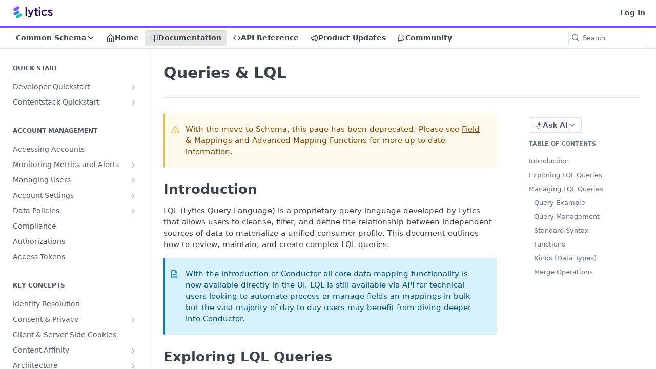

--- FILE ---
content_type: text/html; charset=utf-8
request_url: https://docs.lytics.com/docs/lytics-query-language
body_size: 68969
content:
<!DOCTYPE html><html lang="en" style="" data-color-mode="light" class=" useReactApp  "><head><meta charset="utf-8"><meta name="readme-deploy" content="5.524.2"><meta name="readme-subdomain" content="lytics-cdp"><meta name="readme-repo" content="lytics-cdp-7a27c450275c"><meta name="readme-version" content="3.0"><title>Queries &amp; LQL</title><meta name="description" content="🚧With the move to Schema, this page has been deprecated. Please see Field &amp; Mappings and Advanced Mapping Functions for more up to date information.
Introduction
LQL (Lytics Query Language) is a proprietary query language developed by Lytics that allows users to cleanse, filter, and define the rela…" data-rh="true"><meta property="og:title" content="Queries &amp; LQL" data-rh="true"><meta property="og:description" content="🚧With the move to Schema, this page has been deprecated. Please see Field &amp; Mappings and Advanced Mapping Functions for more up to date information.
Introduction
LQL (Lytics Query Language) is a proprietary query language developed by Lytics that allows users to cleanse, filter, and define the rela…" data-rh="true"><meta property="og:site_name" content="Lytics CDP"><meta name="twitter:title" content="Queries &amp; LQL" data-rh="true"><meta name="twitter:description" content="🚧With the move to Schema, this page has been deprecated. Please see Field &amp; Mappings and Advanced Mapping Functions for more up to date information.
Introduction
LQL (Lytics Query Language) is a proprietary query language developed by Lytics that allows users to cleanse, filter, and define the rela…" data-rh="true"><meta name="twitter:card" content="summary_large_image"><meta name="viewport" content="width=device-width, initial-scale=1.0"><meta property="og:image" content="https://cdn.readme.io/og-image/create?type=docs&amp;title=Queries%20%26%20LQL&amp;projectTitle=Lytics%20CDP&amp;description=%F0%9F%9A%A7With%20the%20move%20to%20Schema%2C%20this%20page%20has%20been%20deprecated.%20Please%20see%20Field%20%26%20Mappings%20and%20Advanced%20Mapping%20Functions%20for%20more%20up%20to%20date%20information.%0AIntroduction%0ALQL%20(Lytics%20Query%20Language)%20is%20a%20proprietary%20query%20language%20developed%20by%20Lytics%20that%20allows%20users%20to%20cleanse%2C%20filter%2C%20and%20define%20the%20rela%E2%80%A6&amp;logoUrl=https%3A%2F%2Ffiles.readme.io%2F416a892-small-lytics.png&amp;color=%23794cff&amp;variant=light" data-rh="true"><meta name="twitter:image" content="https://cdn.readme.io/og-image/create?type=docs&amp;title=Queries%20%26%20LQL&amp;projectTitle=Lytics%20CDP&amp;description=%F0%9F%9A%A7With%20the%20move%20to%20Schema%2C%20this%20page%20has%20been%20deprecated.%20Please%20see%20Field%20%26%20Mappings%20and%20Advanced%20Mapping%20Functions%20for%20more%20up%20to%20date%20information.%0AIntroduction%0ALQL%20(Lytics%20Query%20Language)%20is%20a%20proprietary%20query%20language%20developed%20by%20Lytics%20that%20allows%20users%20to%20cleanse%2C%20filter%2C%20and%20define%20the%20rela%E2%80%A6&amp;logoUrl=https%3A%2F%2Ffiles.readme.io%2F416a892-small-lytics.png&amp;color=%23794cff&amp;variant=light" data-rh="true"><meta property="og:image:width" content="1200"><meta property="og:image:height" content="630"><link id="favicon" rel="shortcut icon" href="https://files.readme.io/a13d9c5-favicon.ico" type="image/x-icon"><link rel="canonical" href="https://docs.lytics.com/docs/lytics-query-language"><script src="https://cdn.readme.io/public/js/cash-dom.min.js?1763065286199"></script><link data-chunk="Footer" rel="preload" as="style" href="https://cdn.readme.io/public/hub/web/Footer.7ca87f1efe735da787ba.css">
<link data-chunk="RMDX" rel="preload" as="style" href="https://cdn.readme.io/public/hub/web/76592.10407a2dbbe721900c02.css">
<link data-chunk="Doc" rel="preload" as="style" href="https://cdn.readme.io/public/hub/web/Doc.2b825d9d7a4af980b1ce.css">
<link data-chunk="SuperHubSearch" rel="preload" as="style" href="https://cdn.readme.io/public/hub/web/SuperHubSearch.6a1ff81afa1809036d22.css">
<link data-chunk="Header" rel="preload" as="style" href="https://cdn.readme.io/public/hub/web/Header.540480ec520558d1c753.css">
<link data-chunk="ViewContainer" rel="preload" as="style" href="https://cdn.readme.io/public/hub/web/ViewContainer.5885794e63b059e86eef.css">
<link data-chunk="main" rel="preload" as="style" href="https://cdn.readme.io/public/hub/web/main.0c5a42a90c87033c4c02.css">
<link data-chunk="main" rel="preload" as="style" href="https://cdn.readme.io/public/hub/web/ui-styles.e5124baa8124defd358b.css">
<link data-chunk="main" rel="preload" as="script" href="https://cdn.readme.io/public/hub/web/main.05822c75c6531ab8a0b1.js">
<link data-chunk="routes-SuperHub" rel="preload" as="script" href="https://cdn.readme.io/public/hub/web/routes-SuperHub.ade432d6fad79e82850f.js">
<link data-chunk="ViewContainer" rel="preload" as="script" href="https://cdn.readme.io/public/hub/web/ViewContainer.3a7f8fc8a82d602d7196.js">
<link data-chunk="Header" rel="preload" as="script" href="https://cdn.readme.io/public/hub/web/Header.ac50b3ea53c4654dbf77.js">
<link data-chunk="core-icons-chevron-down-svg" rel="preload" as="script" href="https://cdn.readme.io/public/hub/web/core-icons-chevron-down-svg.a6c9848b7e5d6c5c3a61.js">
<link data-chunk="core-icons-chevron-up-down-svg" rel="preload" as="script" href="https://cdn.readme.io/public/hub/web/core-icons-chevron-up-down-svg.13b1bf88d52def4ae2da.js">
<link data-chunk="SuperHubSearch" rel="preload" as="script" href="https://cdn.readme.io/public/hub/web/13766.d772ba54efb1db56d529.js">
<link data-chunk="SuperHubSearch" rel="preload" as="script" href="https://cdn.readme.io/public/hub/web/46123.69ebc12c0e2bace354b5.js">
<link data-chunk="SuperHubSearch" rel="preload" as="script" href="https://cdn.readme.io/public/hub/web/6146.f99bcbc8d654cc36d7c8.js">
<link data-chunk="SuperHubSearch" rel="preload" as="script" href="https://cdn.readme.io/public/hub/web/88836.466db83f0dbc8536e6f1.js">
<link data-chunk="SuperHubSearch" rel="preload" as="script" href="https://cdn.readme.io/public/hub/web/SuperHubSearch.dfd41c3b2479e33189d0.js">
<link data-chunk="core-icons-search-svg" rel="preload" as="script" href="https://cdn.readme.io/public/hub/web/core-icons-search-svg.26dc323543c904c338e8.js">
<link data-chunk="core-icons-custom-pages-svg" rel="preload" as="script" href="https://cdn.readme.io/public/hub/web/core-icons-custom-pages-svg.eb27676f87797306beed.js">
<link data-chunk="Doc" rel="preload" as="script" href="https://cdn.readme.io/public/hub/web/23781.e74aa301646844cc6f02.js">
<link data-chunk="Doc" rel="preload" as="script" href="https://cdn.readme.io/public/hub/web/16563.8ee90e74136685c009f7.js">
<link data-chunk="Doc" rel="preload" as="script" href="https://cdn.readme.io/public/hub/web/96652.8b6d209fa5e555ea4745.js">
<link data-chunk="Doc" rel="preload" as="script" href="https://cdn.readme.io/public/hub/web/30076.2a2bb62d5577cb1581d8.js">
<link data-chunk="Doc" rel="preload" as="script" href="https://cdn.readme.io/public/hub/web/10837.ddf865b9ebe595626256.js">
<link data-chunk="Doc" rel="preload" as="script" href="https://cdn.readme.io/public/hub/web/12118.4b75306af1d11ec6e286.js">
<link data-chunk="Doc" rel="preload" as="script" href="https://cdn.readme.io/public/hub/web/7740.d6da5b1615b9cbe6e8de.js">
<link data-chunk="Doc" rel="preload" as="script" href="https://cdn.readme.io/public/hub/web/63866.256b238d8a33758cb8ca.js">
<link data-chunk="Doc" rel="preload" as="script" href="https://cdn.readme.io/public/hub/web/Doc.ab608dd496f26dbac2b4.js">
<link data-chunk="ConnectMetadata" rel="preload" as="script" href="https://cdn.readme.io/public/hub/web/ConnectMetadata.053519ac1bb202e960eb.js">
<link data-chunk="core-icons-alert-circle-svg" rel="preload" as="script" href="https://cdn.readme.io/public/hub/web/core-icons-alert-circle-svg.c7e2415bbf6c7228925c.js">
<link data-chunk="RMDX" rel="preload" as="script" href="https://cdn.readme.io/public/hub/web/48424.bb37c5885520ec98c35d.js">
<link data-chunk="RMDX" rel="preload" as="script" href="https://cdn.readme.io/public/hub/web/99947.1ce5a0ee52c06ee3aa91.js">
<link data-chunk="RMDX" rel="preload" as="script" href="https://cdn.readme.io/public/hub/web/45704.2297d4b216881a748180.js">
<link data-chunk="RMDX" rel="preload" as="script" href="https://cdn.readme.io/public/hub/web/76592.bbc11e025707911b5f0b.js">
<link data-chunk="RMDX" rel="preload" as="script" href="https://cdn.readme.io/public/hub/web/31165.099bcf6980faf638e248.js">
<link data-chunk="RMDX" rel="preload" as="script" href="https://cdn.readme.io/public/hub/web/RMDX.50e6c54f87cff0a2e77b.js">
<link data-chunk="Footer" rel="preload" as="script" href="https://cdn.readme.io/public/hub/web/Footer.7a92bad579d1cc7afbb1.js">
<link data-chunk="main" rel="stylesheet" href="https://cdn.readme.io/public/hub/web/ui-styles.e5124baa8124defd358b.css">
<link data-chunk="main" rel="stylesheet" href="https://cdn.readme.io/public/hub/web/main.0c5a42a90c87033c4c02.css">
<link data-chunk="ViewContainer" rel="stylesheet" href="https://cdn.readme.io/public/hub/web/ViewContainer.5885794e63b059e86eef.css">
<link data-chunk="Header" rel="stylesheet" href="https://cdn.readme.io/public/hub/web/Header.540480ec520558d1c753.css">
<link data-chunk="SuperHubSearch" rel="stylesheet" href="https://cdn.readme.io/public/hub/web/SuperHubSearch.6a1ff81afa1809036d22.css">
<link data-chunk="Doc" rel="stylesheet" href="https://cdn.readme.io/public/hub/web/Doc.2b825d9d7a4af980b1ce.css">
<link data-chunk="RMDX" rel="stylesheet" href="https://cdn.readme.io/public/hub/web/76592.10407a2dbbe721900c02.css">
<link data-chunk="Footer" rel="stylesheet" href="https://cdn.readme.io/public/hub/web/Footer.7ca87f1efe735da787ba.css"><!-- CUSTOM CSS--><style title="rm-custom-css">:root{--project-color-primary:#794cff;--project-color-inverse:#fff;--recipe-button-color:#794cff;--recipe-button-color-hover:#3a00e5;--recipe-button-color-active:#2d00b2;--recipe-button-color-focus:rgba(121, 76, 255, 0.25);--recipe-button-color-disabled:#ffffff}[id=enterprise] .ReadMeUI[is=AlgoliaSearch]{--project-color-primary:#794cff;--project-color-inverse:#fff}a{color:var(--color-link-primary,#794cff)}a:hover{color:var(--color-link-primary-darken-5,#3a00e5)}a.text-muted:hover{color:var(--color-link-primary,#794cff)}.btn.btn-primary{background-color:#794cff}.btn.btn-primary:hover{background-color:#3a00e5}.theme-line #hub-landing-top h2{color:#794cff}#hub-landing-top .btn:hover{color:#794cff}.theme-line #hub-landing-top .btn:hover{color:#fff}.theme-solid header#hub-header #header-top{background-color:#794cff}.theme-solid.header-gradient header#hub-header #header-top{background:linear-gradient(to bottom,#794cff,#4000fe)}.theme-solid.header-custom header#hub-header #header-top{background-image:url(undefined)}.theme-line header#hub-header #header-top{border-bottom-color:#794cff}.theme-line header#hub-header #header-top .btn{background-color:#794cff}header#hub-header #header-top #header-logo{width:129px;height:40px;margin-top:0;background-image:url(https://files.readme.io/416a892-small-lytics.png)}#hub-subheader-parent #hub-subheader .hub-subheader-breadcrumbs .dropdown-menu a:hover{background-color:#794cff}#subheader-links a.active{color:#794cff!important;box-shadow:inset 0 -2px 0 #794cff}#subheader-links a:hover{color:#794cff!important;box-shadow:inset 0 -2px 0 #794cff;opacity:.7}.discussion .submit-vote.submit-vote-parent.voted a.submit-vote-button{background-color:#794cff}section#hub-discuss .discussion a .discuss-body h4{color:#794cff}section#hub-discuss .discussion a:hover .discuss-body h4{color:#3a00e5}#hub-subheader-parent #hub-subheader.sticky-header.sticky{border-bottom-color:#794cff}#hub-subheader-parent #hub-subheader.sticky-header.sticky .search-box{border-bottom-color:#794cff}#hub-search-results h3 em{color:#794cff}.main_background,.tag-item{background:#794cff!important}.main_background:hover{background:#3a00e5!important}.main_color{color:#794cff!important}.border_bottom_main_color{border-bottom:2px solid #794cff}.main_color_hover:hover{color:#794cff!important}section#hub-discuss h1{color:#794cff}#hub-reference .hub-api .api-definition .api-try-it-out.active{border-color:#794cff;background-color:#794cff}#hub-reference .hub-api .api-definition .api-try-it-out.active:hover{background-color:#3a00e5;border-color:#3a00e5}#hub-reference .hub-api .api-definition .api-try-it-out:hover{border-color:#794cff;color:#794cff}#hub-reference .hub-reference .logs .logs-empty .logs-login-button,#hub-reference .hub-reference .logs .logs-login .logs-login-button{background-color:var(--project-color-primary,#794cff);border-color:var(--project-color-primary,#794cff)}#hub-reference .hub-reference .logs .logs-empty .logs-login-button:hover,#hub-reference .hub-reference .logs .logs-login .logs-login-button:hover{background-color:#3a00e5;border-color:#3a00e5}#hub-reference .hub-reference .logs .logs-empty>svg>path,#hub-reference .hub-reference .logs .logs-login>svg>path{fill:#794cff;fill:var(--project-color-primary,#794cff)}#hub-reference .hub-reference .logs:last-child .logs-empty,#hub-reference .hub-reference .logs:last-child .logs-login{margin-bottom:35px}#hub-reference .hub-reference .hub-reference-section .hub-reference-left header .hub-reference-edit:hover{color:#794cff}.main-color-accent{border-bottom:3px solid #794cff;padding-bottom:8px}/*! BEGIN HUB_CUSTOM_STYLES */.purple{color:#794cff}em{color:#794cff;font-style:normal}.markdown-body .callout[theme="📈"]{--background:#e8e1fd;--border:#260456;--text:#260456;--title:#260456;--emoji:unset;--icon:"\f201";--icon-color:#260456}.markdown-body .callout.callout_warn{--text:rgb(129, 70, 3);--border:rgb(240, 187, 66);--emoji:unset;--icon:"\f071";--icon-color:rgb(240, 187, 66)}.markdown-body .callout.callout_info{--text:rgb(0, 82, 133);--title:rgb(0, 82, 133);--background:rgb(216, 241, 255);--border:rgb(0, 128, 206);--emoji:unset;--icon:"\f15c";--icon-color:rgb(0, 128, 206)}.markdown-body .callout.callout_error{--text:rgb(162, 16, 43);--title:rgb(162, 16, 43);--background:rgb(255, 241, 241);--border:rgb(215, 82, 106);--emoji:unset;--icon:"\f06a";--icon-color:rgb(215, 82, 106)}.markdown-body .callout.callout_okay{--text:rgb(0, 92, 63);--title:rgb(0, 92, 63);--background:rgb(230, 250, 238);--border:rgb(0, 204, 141);--emoji:unset;--icon:"\f058";--icon-color:rgb(0, 204, 141)}.playbook.play{background-color:#794cff;--width:1400px}.playbook.play aside{width:200px;padding-left:15px;margin-left:15px;float:left;font-style:italic;background-color:#d3d3d3}/*! END HUB_CUSTOM_STYLES */</style><meta name="loadedProject" content="lytics-cdp"><script>var storedColorMode = `light` === 'system' ? window.localStorage.getItem('color-scheme') : `light`
document.querySelector('[data-color-mode]').setAttribute('data-color-mode', storedColorMode)</script><script id="config" type="application/json" data-json="{&quot;algoliaIndex&quot;:&quot;readme_search_v2&quot;,&quot;amplitude&quot;:{&quot;apiKey&quot;:&quot;dc8065a65ef83d6ad23e37aaf014fc84&quot;,&quot;enabled&quot;:true},&quot;asset_url&quot;:&quot;https://cdn.readme.io&quot;,&quot;domain&quot;:&quot;readme.io&quot;,&quot;domainFull&quot;:&quot;https://dash.readme.com&quot;,&quot;encryptedLocalStorageKey&quot;:&quot;ekfls-2025-03-27&quot;,&quot;fullstory&quot;:{&quot;enabled&quot;:true,&quot;orgId&quot;:&quot;FSV9A&quot;},&quot;git&quot;:{&quot;sync&quot;:{&quot;bitbucket&quot;:{&quot;installationLink&quot;:&quot;https://developer.atlassian.com/console/install/310151e6-ca1a-4a44-9af6-1b523fea0561?signature=AYABeMn9vqFkrg%2F1DrJAQxSyVf4AAAADAAdhd3Mta21zAEthcm46YXdzOmttczp1cy13ZXN0LTI6NzA5NTg3ODM1MjQzOmtleS83MDVlZDY3MC1mNTdjLTQxYjUtOWY5Yi1lM2YyZGNjMTQ2ZTcAuAECAQB4IOp8r3eKNYw8z2v%2FEq3%2FfvrZguoGsXpNSaDveR%2FF%2Fo0BHUxIjSWx71zNK2RycuMYSgAAAH4wfAYJKoZIhvcNAQcGoG8wbQIBADBoBgkqhkiG9w0BBwEwHgYJYIZIAWUDBAEuMBEEDOJgARbqndU9YM%2FRdQIBEIA7unpCah%2BIu53NA72LkkCDhNHOv%2BgRD7agXAO3jXqw0%2FAcBOB0%2F5LmpzB5f6B1HpkmsAN2i2SbsFL30nkAB2F3cy1rbXMAS2Fybjphd3M6a21zOmV1LXdlc3QtMTo3MDk1ODc4MzUyNDM6a2V5LzQ2MzBjZTZiLTAwYzMtNGRlMi04NzdiLTYyN2UyMDYwZTVjYwC4AQICAHijmwVTMt6Oj3F%2B0%2B0cVrojrS8yZ9ktpdfDxqPMSIkvHAGT%[base64]%2BMHwGCSqGSIb3DQEHBqBvMG0CAQAwaAYJKoZIhvcNAQcBMB4GCWCGSAFlAwQBLjARBAzzWhThsIgJwrr%2FY2ECARCAOxoaW9pob21lweyAfrIm6Fw7gd8D%2B%2F8LHk4rl3jjULDM35%2FVPuqBrqKunYZSVCCGNGB3RqpQJr%2FasASiAgAAAAAMAAAQAAAAAAAAAAAAAAAAAEokowLKsF1tMABEq%2BKNyJP%2F%2F%2F%2F%2FAAAAAQAAAAAAAAAAAAAAAQAAADJLzRcp6MkqKR43PUjOiRxxbxXYhLc6vFXEutK3%2BQ71yuPq4dC8pAHruOVQpvVcUSe8dptV8c7wR8BTJjv%2F%2FNe8r0g%3D&amp;product=bitbucket&quot;}}},&quot;metrics&quot;:{&quot;billingCronEnabled&quot;:&quot;true&quot;,&quot;dashUrl&quot;:&quot;https://m.readme.io&quot;,&quot;defaultUrl&quot;:&quot;https://m.readme.io&quot;,&quot;exportMaxRetries&quot;:12,&quot;wsUrl&quot;:&quot;wss://m.readme.io&quot;},&quot;micro&quot;:{&quot;baseUrl&quot;:&quot;https://micro-beta.readme.com&quot;},&quot;proxyUrl&quot;:&quot;https://try.readme.io&quot;,&quot;readmeRecaptchaSiteKey&quot;:&quot;6LesVBYpAAAAAESOCHOyo2kF9SZXPVb54Nwf3i2x&quot;,&quot;releaseVersion&quot;:&quot;5.524.2&quot;,&quot;reservedWords&quot;:{&quot;tools&quot;:[&quot;execute-request&quot;,&quot;get-code-snippet&quot;,&quot;get-endpoint&quot;,&quot;get-request-body&quot;,&quot;get-response-schema&quot;,&quot;get-server-variables&quot;,&quot;list-endpoints&quot;,&quot;list-security-schemes&quot;,&quot;list-specs&quot;,&quot;search-specs&quot;,&quot;search&quot;,&quot;fetch&quot;]},&quot;sentry&quot;:{&quot;dsn&quot;:&quot;https://3bbe57a973254129bcb93e47dc0cc46f@o343074.ingest.sentry.io/2052166&quot;,&quot;enabled&quot;:true},&quot;shMigration&quot;:{&quot;promoVideo&quot;:&quot;&quot;,&quot;forceWaitlist&quot;:false,&quot;migrationPreview&quot;:false},&quot;sslBaseDomain&quot;:&quot;readmessl.com&quot;,&quot;sslGenerationService&quot;:&quot;ssl.readmessl.com&quot;,&quot;stripePk&quot;:&quot;pk_live_5103PML2qXbDukVh7GDAkQoR4NSuLqy8idd5xtdm9407XdPR6o3bo663C1ruEGhXJjpnb2YCpj8EU1UvQYanuCjtr00t1DRCf2a&quot;,&quot;superHub&quot;:{&quot;newProjectsEnabled&quot;:true},&quot;wootric&quot;:{&quot;accountToken&quot;:&quot;NPS-122b75a4&quot;,&quot;enabled&quot;:true}}"></script></head><body class="body-none theme-line header-solid header-bg-size-auto header-bg-pos-tl header-overlay-triangles reference-layout-row lumosity-normal "><div id="ssr-top"></div><div id="ssr-main"><div class="App ThemeContext ThemeContext_dark ThemeContext_classic ThemeContext_line" style="--color-primary:#794cff;--color-primary-inverse:#fff;--color-primary-alt:#4000fe;--color-primary-darken-10:#5319ff;--color-primary-darken-20:#3a00e5;--color-primary-alpha-25:rgba(121, 76, 255, 0.25);--color-link-primary:#794cff;--color-link-primary-darken-5:#6632ff;--color-link-primary-darken-10:#5319ff;--color-link-primary-darken-20:#3a00e5;--color-link-primary-alpha-50:rgba(121, 76, 255, 0.5);--color-link-primary-alpha-25:rgba(121, 76, 255, 0.25);--color-link-background:rgba(121, 76, 255, 0.09);--color-link-text:#fff;--color-login-link:#018ef5;--color-login-link-text:#fff;--color-login-link-darken-10:#0171c2;--color-login-link-primary-alpha-50:rgba(1, 142, 245, 0.5)"><div class="SuperHub2RNxzk6HzHiJ"><div class="ContentWithOwlbotx4PaFDoA1KMz"><div class="ContentWithOwlbot-content2X1XexaN8Lf2"><header class="Header3zzata9F_ZPQ Header_classic Header_collapsible3n0YXfOvb_Al rm-Header Header-links-buttons"><div class="rm-Header-top Header-topuTMpygDG4e1V Header-top_classic3g7Q6zoBy8zh"><div class="rm-Container rm-Container_flex"><div style="outline:none" tabindex="-1"><a href="#content" target="_self" class="Button Button_md rm-JumpTo Header-jumpTo3IWKQXmhSI5D Button_primary">Jump to Content</a></div><div class="rm-Header-left Header-leftADQdGVqx1wqU"><a class="rm-Logo Header-logo1Xy41PtkzbdG" href="/" target="_self"><img alt="Lytics CDP" class="rm-Logo-img Header-logo-img3YvV4lcGKkeb" src="https://files.readme.io/416a892-small-lytics.png"/></a></div><div class="rm-Header-left Header-leftADQdGVqx1wqU Header-left_mobile1RG-X93lx6PF"><div><button aria-label="Toggle navigation menu" class="icon-menu menu3d6DYNDa3tk5" type="button"></button><div class=""><div class="Flyout95xhYIIoTKtc undefined rm-Flyout" data-testid="flyout"><div class="MobileFlyout1hHJpUd-nYkd"><a class="rm-MobileFlyout-item NavItem-item1gDDTqaXGhm1 NavItem-item_mobile1qG3gd-Mkck- " href="/" target="_self"><i class="icon-landing-page-2 NavItem-badge1qOxpfTiALoz rm-Header-bottom-link-icon"></i><span class="NavItem-textSlZuuL489uiw">Home</span></a><a aria-current="page" class="rm-MobileFlyout-item NavItem-item1gDDTqaXGhm1 NavItem-item_mobile1qG3gd-Mkck-  active" href="/docs" target="_self"><i class="icon-guides NavItem-badge1qOxpfTiALoz rm-Header-bottom-link-icon"></i><span class="NavItem-textSlZuuL489uiw">Documentation</span></a><a class="rm-MobileFlyout-item NavItem-item1gDDTqaXGhm1 NavItem-item_mobile1qG3gd-Mkck- " href="/reference" target="_self"><i class="icon-references NavItem-badge1qOxpfTiALoz rm-Header-bottom-link-icon"></i><span class="NavItem-textSlZuuL489uiw">API Reference</span></a><a class="rm-MobileFlyout-item NavItem-item1gDDTqaXGhm1 NavItem-item_mobile1qG3gd-Mkck- " href="/changelog" target="_self"><i class="icon-changelog NavItem-badge1qOxpfTiALoz rm-Header-bottom-link-icon"></i><span class="NavItem-textSlZuuL489uiw">Product Updates</span></a><a class="rm-MobileFlyout-item NavItem-item1gDDTqaXGhm1 NavItem-item_mobile1qG3gd-Mkck- " href="/discuss" target="_self"><i class="icon-discussions NavItem-badge1qOxpfTiALoz rm-Header-bottom-link-icon"></i><span class="NavItem-textSlZuuL489uiw">Community</span></a><select class="Select Select_md NavItem-item1gDDTqaXGhm1 NavItem-item_select3UEfLN-oSjxp NavItem-item_mobile1qG3gd-Mkck-"><option data-url="/v2.0/docs" value="2.0">v2.0</option><option data-url="/v2.1/docs" value="2.1">v2.1</option><option data-url="#" value="3.0" selected="">v3.0</option></select><hr class="MobileFlyout-divider10xf7R2X1MeW"/><a class="rm-MobileFlyout-item NavItem-item1gDDTqaXGhm1 NavItem-item_mobile1qG3gd-Mkck- NavItem_dropdown-muted1xJVuczwGc74" href="/login?redirect_uri=/docs/lytics-query-language" target="_self" to="/login?redirect_uri=/docs/lytics-query-language">Log In</a><a class="MobileFlyout-logo3Lq1eTlk1K76 Header-logo1Xy41PtkzbdG rm-Logo" href="/" target="_self"><img alt="Lytics CDP" class="Header-logo-img3YvV4lcGKkeb rm-Logo-img" src="https://files.readme.io/416a892-small-lytics.png"/></a></div></div></div></div><div class="Header-left-nav2xWPWMNHOGf_"><i class="icon-guides Header-left-nav-icon10glJKFwewOv"></i>Documentation</div></div><div class="rm-Header-right Header-right21PC2XTT6aMg"><span class="Header-right_desktop14ja01RUQ7HE"><a href="/login?redirect_uri=/docs/lytics-query-language" target="_self" class="Button Button_md Header-link2tXYTgXq85zW NavItem2xSfFaVqfRjy NavItem_mdrYO3ChA2kYvP rm-Header-top-link rm-Header-top-link_login Button_primary_ghost Button_primary">Log In</a></span><div class="Header-searchtb6Foi0-D9Vx"><button aria-label="Search ⌘k" class="rm-SearchToggle" data-symbol="⌘"><div class="rm-SearchToggle-icon icon-search1"></div></button></div></div></div></div><div class="Header-bottom2eLKOFXMEmh5 Header-bottom_classic rm-Header-bottom"><div class="rm-Container rm-Container_flex"><nav aria-label="Primary navigation" class="Header-leftADQdGVqx1wqU Header-subnavnVH8URdkgvEl" role="navigation"><div class="rm-VersionDropdown Dropdown Dropdown_closed" data-testid="dropdown-container"><button aria-haspopup="dialog" class="Button Button_slate_text Button_md VersionDropdown1GXDUTxJ1T95 rm-Header-bottom-link Dropdown-toggle Button_primary" type="button"><span class="Truncate1OzxBYrNNfH3" style="--Truncate-max-width:150px">Common Schema</span><span class="IconWrapper Icon-wrapper2z2wVIeGsiUy"><svg fill="none" viewBox="0 0 24 24" class="Icon Icon3_D2ysxFZ_ll Icon-svg2Lm7f6G9Ly5a" data-name="chevron-down" role="img" style="--icon-color:inherit;--icon-size:inherit;--icon-stroke-width:2px"><path stroke="currentColor" stroke-linecap="round" stroke-linejoin="round" d="m6 9 6 6 6-6" class="icon-stroke-width"></path></svg></span></button></div><a class="Button Button_md rm-Header-link rm-Header-bottom-link Button_slate_text Header-bottom-link_mobile " href="/" target="_self"><i class="icon-landing-page-2 rm-Header-bottom-link-icon"></i><span>Home</span></a><a aria-current="page" class="Button Button_md rm-Header-link rm-Header-bottom-link Button_slate_text Header-bottom-link_mobile  active" href="/docs" target="_self"><i class="icon-guides rm-Header-bottom-link-icon"></i><span>Documentation</span></a><a class="Button Button_md rm-Header-link rm-Header-bottom-link Button_slate_text Header-bottom-link_mobile " href="/reference" target="_self"><i class="icon-references rm-Header-bottom-link-icon"></i><span>API Reference</span></a><a class="Button Button_md rm-Header-link rm-Header-bottom-link Button_slate_text Header-bottom-link_mobile " href="/changelog" target="_self"><i class="icon-changelog rm-Header-bottom-link-icon"></i><span>Product Updates</span></a><a class="Button Button_md rm-Header-link rm-Header-bottom-link Button_slate_text Header-bottom-link_mobile " href="/discuss" target="_self"><i class="icon-discussions rm-Header-bottom-link-icon"></i><span>Community</span></a><div class="Header-subnav-tabyNLkcOA6xAra" style="transform:translateX(0px);width:0"></div></nav><button align="center" justify="between" style="--flex-gap:var(--xs)" class="Button Button_sm Flex Flex_row MobileSubnav1DsTfasXloM2 Button_contrast Button_contrast_outline" type="button"><span class="Button-label">Queries &amp; LQL</span><span class="IconWrapper Icon-wrapper2z2wVIeGsiUy"><svg fill="none" viewBox="0 0 24 24" class="Icon Icon3_D2ysxFZ_ll Icon-svg2Lm7f6G9Ly5a" data-name="chevron-up-down" role="img" style="--icon-color:inherit;--icon-size:inherit;--icon-stroke-width:2px"><path stroke="currentColor" stroke-linecap="round" stroke-linejoin="round" d="m6 16 6 6 6-6M18 8l-6-6-6 6" class="icon-stroke-width"></path></svg></span></button><div class="rm-Header-search Header-searchtb6Foi0-D9Vx Header-search_classic rm-Header-search_feather Header-search_featherYsmQBn55F3d9"><button aria-label="Search k" class="rm-SearchToggle" data-symbol=""><div class="rm-SearchToggle-icon icon-search1"></div><div class="Header-search-placeholder3Vx4OmMPcjAi rm-SearchToggle-placeholder">Search</div><kbd class="rm-SearchToggle-shortcut"></kbd></button></div><div class="Header-askai1MTDknILiJku rm-AskAi"></div></div></div><div class="hub-search-results--reactApp " id="hub-search-results"><div class="hub-container"><div class="modal-backdrop show-modal rm-SearchModal" role="button" tabindex="0"><div aria-label="Search Dialog" class="SuperHubSearchI_obvfvvQi4g" id="AppSearch" role="tabpanel" tabindex="0"><div data-focus-guard="true" tabindex="-1" style="width:1px;height:0px;padding:0;overflow:hidden;position:fixed;top:1px;left:1px"></div><div data-focus-lock-disabled="disabled" class="SuperHubSearch-container2BhYey2XE-Ij"><div class="SuperHubSearch-col1km8vLFgOaYj"><div class="SearchBoxnZBxftziZGcz"><input aria-label="Search" autoCapitalize="off" autoComplete="off" autoCorrect="off" spellcheck="false" tabindex="0" aria-required="false" class="Input Input_md SearchBox-inputR4jffU8l10iF" type="search" value=""/></div><div class="SearchTabs3rNhUK3HjrRJ"><div class="Tabs Tabs-list" role="tablist"><div aria-label="All" aria-selected="true" class="SearchTabs-tab1TrpmhQv840T Tabs-listItem Tabs-listItem_active" role="tab" tabindex="1"><span class="SearchTabs-tab1TrpmhQv840T"><span class="IconWrapper Icon-wrapper2z2wVIeGsiUy"><svg fill="none" viewBox="0 0 24 24" class="Icon Icon3_D2ysxFZ_ll Icon-svg2Lm7f6G9Ly5a icon" data-name="search" role="img" style="--icon-color:inherit;--icon-size:inherit;--icon-stroke-width:2px"><path stroke="currentColor" stroke-linecap="round" stroke-linejoin="round" d="M11 19a8 8 0 1 0 0-16 8 8 0 0 0 0 16ZM21 21l-4.35-4.35" class="icon-stroke-width"></path></svg></span>All</span></div><div aria-label="Pages" aria-selected="false" class="SearchTabs-tab1TrpmhQv840T Tabs-listItem" role="tab" tabindex="1"><span class="SearchTabs-tab1TrpmhQv840T"><span class="IconWrapper Icon-wrapper2z2wVIeGsiUy"><svg fill="none" viewBox="0 0 24 24" class="Icon Icon3_D2ysxFZ_ll Icon-svg2Lm7f6G9Ly5a icon" data-name="custom-pages" role="img" style="--icon-color:inherit;--icon-size:inherit;--icon-stroke-width:2px"><path stroke="currentColor" stroke-linecap="round" stroke-linejoin="round" d="M13 2H6a2 2 0 0 0-2 2v16a2 2 0 0 0 2 2h12a2 2 0 0 0 2-2V9l-7-7Z" class="icon-stroke-width"></path><path stroke="currentColor" stroke-linecap="round" stroke-linejoin="round" d="M13 2v7h7M12 11.333V12M12 18v.667M9.407 12.407l.473.473M14.12 17.12l.473.473M8.333 15H9M15 15h.667M9.407 17.593l.473-.473M14.12 12.88l.473-.473" class="icon-stroke-width"></path></svg></span>Pages</span></div></div></div><div class="rm-SearchModal-empty SearchResults35_kFOb1zvxX SearchResults_emptyiWzyXErtNcQJ"><span class="IconWrapper Icon-wrapper2z2wVIeGsiUy"><svg fill="none" viewBox="0 0 24 24" class="Icon Icon3_D2ysxFZ_ll Icon-svg2Lm7f6G9Ly5a rm-SearchModal-empty-icon icon icon-search" data-name="search" role="img" style="--icon-color:inherit;--icon-size:var(--icon-md);--icon-stroke-width:2px"><path stroke="currentColor" stroke-linecap="round" stroke-linejoin="round" d="M11 19a8 8 0 1 0 0-16 8 8 0 0 0 0 16ZM21 21l-4.35-4.35" class="icon-stroke-width"></path></svg></span><h6 class="Title Title6 rm-SearchModal-empty-text">Start typing to search…</h6></div></div></div><div data-focus-guard="true" tabindex="-1" style="width:1px;height:0px;padding:0;overflow:hidden;position:fixed;top:1px;left:1px"></div></div></div></div></div></header><main class="SuperHubDoc3Z-1XSVTg-Q1 rm-Guides" id="content"><div class="SuperHubDoc-container2RY1FPE4Ewze rm-Container rm-Container_flex"><nav aria-label="Secondary navigation" class="rm-Sidebar hub-sidebar reference-redesign Nav3C5f8FcjkaHj rm-Sidebar_guides" id="hub-sidebar" role="navigation"><div class="Sidebar1t2G1ZJq-vU1 rm-Sidebar hub-sidebar-content"><section class="Sidebar-listWrapper6Q9_yUrG906C rm-Sidebar-section"><h2 class="Sidebar-headingTRQyOa2pk0gh rm-Sidebar-heading">Quick Start</h2><ul class="Sidebar-list_sidebarLayout3RaX72iQNOEI Sidebar-list3cZWQLaBf9k8 rm-Sidebar-list"><li class="Sidebar-item23D-2Kd61_k3"><a class="Sidebar-link2Dsha-r-GKh2 Sidebar-link_parent text-wrap rm-Sidebar-link" target="_self" href="/docs/developer-quickstart"><span class="Sidebar-link-textLuTE1ySm4Kqn"><span class="Sidebar-link-text_label1gCT_uPnx7Gu">Developer Quickstart</span></span><button aria-expanded="false" aria-label="Show subpages for Developer Quickstart" class="Sidebar-link-buttonWrapper3hnFHNku8_BJ" type="button"><i aria-hidden="true" class="Sidebar-link-iconnjiqEiZlPn0W Sidebar-link-expandIcon2yVH6SarI6NW icon-chevron-rightward"></i></button></a><ul class="subpages Sidebar-list3cZWQLaBf9k8 rm-Sidebar-list"><li class="Sidebar-item23D-2Kd61_k3"><a class="Sidebar-link2Dsha-r-GKh2 childless subpage text-wrap rm-Sidebar-link" target="_self" href="/docs/developer-quickstart-3-install-lytics"><span class="Sidebar-link-textLuTE1ySm4Kqn"><span class="Sidebar-link-text_label1gCT_uPnx7Gu">1. Install the Lytics Tag</span></span></a></li><li class="Sidebar-item23D-2Kd61_k3"><a class="Sidebar-link2Dsha-r-GKh2 childless subpage text-wrap rm-Sidebar-link" target="_self" href="/docs/developer-quickstart-2-content-setup"><span class="Sidebar-link-textLuTE1ySm4Kqn"><span class="Sidebar-link-text_label1gCT_uPnx7Gu">2. Content Setup</span></span></a></li><li class="Sidebar-item23D-2Kd61_k3"><a class="Sidebar-link2Dsha-r-GKh2 childless subpage text-wrap rm-Sidebar-link" target="_self" href="/docs/developer-quickstart-4-personalized-message"><span class="Sidebar-link-textLuTE1ySm4Kqn"><span class="Sidebar-link-text_label1gCT_uPnx7Gu">3. Surface Personalized Message</span></span></a></li><li class="Sidebar-item23D-2Kd61_k3"><a class="Sidebar-link2Dsha-r-GKh2 Sidebar-link_parent text-wrap rm-Sidebar-link" target="_self" href="/docs/data"><span class="Sidebar-link-textLuTE1ySm4Kqn"><span class="Sidebar-link-text_label1gCT_uPnx7Gu">Building Profiles</span></span><button aria-expanded="false" aria-label="Show subpages for Building Profiles" class="Sidebar-link-buttonWrapper3hnFHNku8_BJ" type="button"><i aria-hidden="true" class="Sidebar-link-iconnjiqEiZlPn0W Sidebar-link-expandIcon2yVH6SarI6NW icon-chevron-rightward"></i></button></a><ul class="subpages Sidebar-list3cZWQLaBf9k8 rm-Sidebar-list"><li class="Sidebar-item23D-2Kd61_k3"><a class="Sidebar-link2Dsha-r-GKh2 childless subpage text-wrap rm-Sidebar-link" target="_self" href="/docs/developer-attributes"><span class="Sidebar-link-textLuTE1ySm4Kqn"><span class="Sidebar-link-text_label1gCT_uPnx7Gu">Default Attributes</span></span></a></li><li class="Sidebar-item23D-2Kd61_k3"><a class="Sidebar-link2Dsha-r-GKh2 childless subpage text-wrap rm-Sidebar-link" target="_self" href="/docs/developer-segments"><span class="Sidebar-link-textLuTE1ySm4Kqn"><span class="Sidebar-link-text_label1gCT_uPnx7Gu">Default Segments</span></span></a></li></ul></li><li class="Sidebar-item23D-2Kd61_k3"><a class="Sidebar-link2Dsha-r-GKh2 Sidebar-link_parent text-wrap rm-Sidebar-link" target="_self" href="/docs/lead-capture"><span class="Sidebar-link-textLuTE1ySm4Kqn"><span class="Sidebar-link-text_label1gCT_uPnx7Gu">Guides &amp; Inspiration</span></span><button aria-expanded="false" aria-label="Show subpages for Guides &amp; Inspiration" class="Sidebar-link-buttonWrapper3hnFHNku8_BJ" type="button"><i aria-hidden="true" class="Sidebar-link-iconnjiqEiZlPn0W Sidebar-link-expandIcon2yVH6SarI6NW icon-chevron-rightward"></i></button></a><ul class="subpages Sidebar-list3cZWQLaBf9k8 rm-Sidebar-list"><li class="Sidebar-item23D-2Kd61_k3"><a class="Sidebar-link2Dsha-r-GKh2 childless subpage text-wrap rm-Sidebar-link" target="_self" href="/docs/lead-capture"><span class="Sidebar-link-textLuTE1ySm4Kqn"><span class="Sidebar-link-text_label1gCT_uPnx7Gu">Lead Capture</span></span></a></li><li class="Sidebar-item23D-2Kd61_k3"><a class="Sidebar-link2Dsha-r-GKh2 childless subpage text-wrap rm-Sidebar-link" target="_self" href="/docs/guide-content-recommendations"><span class="Sidebar-link-textLuTE1ySm4Kqn"><span class="Sidebar-link-text_label1gCT_uPnx7Gu">Content Recommendations</span></span></a></li></ul></li></ul></li><li class="Sidebar-item23D-2Kd61_k3"><a class="Sidebar-link2Dsha-r-GKh2 Sidebar-link_parent text-wrap rm-Sidebar-link" target="_self" href="/docs/contentstack-quickstart"><span class="Sidebar-link-textLuTE1ySm4Kqn"><span class="Sidebar-link-text_label1gCT_uPnx7Gu">Contentstack Quickstart</span></span><button aria-expanded="false" aria-label="Show subpages for Contentstack Quickstart" class="Sidebar-link-buttonWrapper3hnFHNku8_BJ" type="button"><i aria-hidden="true" class="Sidebar-link-iconnjiqEiZlPn0W Sidebar-link-expandIcon2yVH6SarI6NW icon-chevron-rightward"></i></button></a><ul class="subpages Sidebar-list3cZWQLaBf9k8 rm-Sidebar-list"><li class="Sidebar-item23D-2Kd61_k3"><a class="Sidebar-link2Dsha-r-GKh2 childless subpage text-wrap rm-Sidebar-link" target="_self" href="/docs/create-data-activation-layer"><span class="Sidebar-link-textLuTE1ySm4Kqn"><span class="Sidebar-link-text_label1gCT_uPnx7Gu">Create the Data Activation Layer</span></span></a></li><li class="Sidebar-item23D-2Kd61_k3"><a class="Sidebar-link2Dsha-r-GKh2 childless subpage text-wrap rm-Sidebar-link" target="_self" href="/docs/configure-your-dal"><span class="Sidebar-link-textLuTE1ySm4Kqn"><span class="Sidebar-link-text_label1gCT_uPnx7Gu">Configure Data &amp; Insights</span></span></a></li><li class="Sidebar-item23D-2Kd61_k3"><a class="Sidebar-link2Dsha-r-GKh2 childless subpage text-wrap rm-Sidebar-link" target="_self" href="/docs/using-your-dal"><span class="Sidebar-link-textLuTE1ySm4Kqn"><span class="Sidebar-link-text_label1gCT_uPnx7Gu">Using Data &amp; Insights</span></span></a></li></ul></li></ul></section><section class="Sidebar-listWrapper6Q9_yUrG906C rm-Sidebar-section"><h2 class="Sidebar-headingTRQyOa2pk0gh rm-Sidebar-heading">Account Management</h2><ul class="Sidebar-list_sidebarLayout3RaX72iQNOEI Sidebar-list3cZWQLaBf9k8 rm-Sidebar-list"><li class="Sidebar-item23D-2Kd61_k3"><a class="Sidebar-link2Dsha-r-GKh2 childless text-wrap rm-Sidebar-link" target="_self" href="/docs/account-details"><span class="Sidebar-link-textLuTE1ySm4Kqn"><span class="Sidebar-link-text_label1gCT_uPnx7Gu">Accessing Accounts</span></span></a></li><li class="Sidebar-item23D-2Kd61_k3"><a class="Sidebar-link2Dsha-r-GKh2 Sidebar-link_parent text-wrap rm-Sidebar-link" target="_self" href="/docs/monitoring-and-alerts"><span class="Sidebar-link-textLuTE1ySm4Kqn"><span class="Sidebar-link-text_label1gCT_uPnx7Gu">Monitoring Metrics and Alerts</span></span><button aria-expanded="false" aria-label="Show subpages for Monitoring Metrics and Alerts" class="Sidebar-link-buttonWrapper3hnFHNku8_BJ" type="button"><i aria-hidden="true" class="Sidebar-link-iconnjiqEiZlPn0W Sidebar-link-expandIcon2yVH6SarI6NW icon-chevron-rightward"></i></button></a><ul class="subpages Sidebar-list3cZWQLaBf9k8 rm-Sidebar-list"><li class="Sidebar-item23D-2Kd61_k3"><a class="Sidebar-link2Dsha-r-GKh2 childless subpage text-wrap rm-Sidebar-link" target="_self" href="/docs/job-alerts"><span class="Sidebar-link-textLuTE1ySm4Kqn"><span class="Sidebar-link-text_label1gCT_uPnx7Gu">Job Alerts</span></span></a></li><li class="Sidebar-item23D-2Kd61_k3"><a class="Sidebar-link2Dsha-r-GKh2 Sidebar-link_parent text-wrap rm-Sidebar-link" target="_self" href="/docs/monitoring-metrics-copy"><span class="Sidebar-link-textLuTE1ySm4Kqn"><span class="Sidebar-link-text_label1gCT_uPnx7Gu">Monitoring Audit Logs</span></span><button aria-expanded="false" aria-label="Show subpages for Monitoring Audit Logs" class="Sidebar-link-buttonWrapper3hnFHNku8_BJ" type="button"><i aria-hidden="true" class="Sidebar-link-iconnjiqEiZlPn0W Sidebar-link-expandIcon2yVH6SarI6NW icon-chevron-rightward"></i></button></a><ul class="subpages Sidebar-list3cZWQLaBf9k8 rm-Sidebar-list"><li class="Sidebar-item23D-2Kd61_k3"><a class="Sidebar-link2Dsha-r-GKh2 childless subpage text-wrap rm-Sidebar-link" target="_self" href="/docs/monitoring-job-status"><span class="Sidebar-link-textLuTE1ySm4Kqn"><span class="Sidebar-link-text_label1gCT_uPnx7Gu">Exporting Audit Logs or Alert Jobs</span></span></a></li></ul></li><li class="Sidebar-item23D-2Kd61_k3"><a class="Sidebar-link2Dsha-r-GKh2 childless subpage text-wrap rm-Sidebar-link" target="_self" href="/docs/monitoring-lytics"><span class="Sidebar-link-textLuTE1ySm4Kqn"><span class="Sidebar-link-text_label1gCT_uPnx7Gu">Monitoring Metrics</span></span></a></li><li class="Sidebar-item23D-2Kd61_k3"><a class="Sidebar-link2Dsha-r-GKh2 childless subpage text-wrap rm-Sidebar-link" target="_self" href="/docs/usage-metrics"><span class="Sidebar-link-textLuTE1ySm4Kqn"><span class="Sidebar-link-text_label1gCT_uPnx7Gu">Usage Metrics</span></span></a></li></ul></li><li class="Sidebar-item23D-2Kd61_k3"><a class="Sidebar-link2Dsha-r-GKh2 Sidebar-link_parent text-wrap rm-Sidebar-link" target="_self" href="/docs/account-users"><span class="Sidebar-link-textLuTE1ySm4Kqn"><span class="Sidebar-link-text_label1gCT_uPnx7Gu">Managing Users</span></span><button aria-expanded="false" aria-label="Show subpages for Managing Users" class="Sidebar-link-buttonWrapper3hnFHNku8_BJ" type="button"><i aria-hidden="true" class="Sidebar-link-iconnjiqEiZlPn0W Sidebar-link-expandIcon2yVH6SarI6NW icon-chevron-rightward"></i></button></a><ul class="subpages Sidebar-list3cZWQLaBf9k8 rm-Sidebar-list"><li class="Sidebar-item23D-2Kd61_k3"><a class="Sidebar-link2Dsha-r-GKh2 childless subpage text-wrap rm-Sidebar-link" target="_self" href="/docs/single-sign-on-overview"><span class="Sidebar-link-textLuTE1ySm4Kqn"><span class="Sidebar-link-text_label1gCT_uPnx7Gu">Single Sign-On</span></span></a></li></ul></li><li class="Sidebar-item23D-2Kd61_k3"><a class="Sidebar-link2Dsha-r-GKh2 Sidebar-link_parent text-wrap rm-Sidebar-link" target="_self" href="/docs/account-settings"><span class="Sidebar-link-textLuTE1ySm4Kqn"><span class="Sidebar-link-text_label1gCT_uPnx7Gu">Account Settings</span></span><button aria-expanded="false" aria-label="Show subpages for Account Settings" class="Sidebar-link-buttonWrapper3hnFHNku8_BJ" type="button"><i aria-hidden="true" class="Sidebar-link-iconnjiqEiZlPn0W Sidebar-link-expandIcon2yVH6SarI6NW icon-chevron-rightward"></i></button></a><ul class="subpages Sidebar-list3cZWQLaBf9k8 rm-Sidebar-list"><li class="Sidebar-item23D-2Kd61_k3"><a class="Sidebar-link2Dsha-r-GKh2 childless subpage text-wrap rm-Sidebar-link" target="_self" href="/docs/account-details-1"><span class="Sidebar-link-textLuTE1ySm4Kqn"><span class="Sidebar-link-text_label1gCT_uPnx7Gu">Account Details</span></span></a></li><li class="Sidebar-item23D-2Kd61_k3"><a class="Sidebar-link2Dsha-r-GKh2 childless subpage text-wrap rm-Sidebar-link" target="_self" href="/docs/javascript-tag-config"><span class="Sidebar-link-textLuTE1ySm4Kqn"><span class="Sidebar-link-text_label1gCT_uPnx7Gu">JavaScript Tag Config</span></span></a></li><li class="Sidebar-item23D-2Kd61_k3"><a class="Sidebar-link2Dsha-r-GKh2 childless subpage text-wrap rm-Sidebar-link" target="_self" href="/docs/personalization-api"><span class="Sidebar-link-textLuTE1ySm4Kqn"><span class="Sidebar-link-text_label1gCT_uPnx7Gu">Personalization API</span></span></a></li><li class="Sidebar-item23D-2Kd61_k3"><a class="Sidebar-link2Dsha-r-GKh2 childless subpage text-wrap rm-Sidebar-link" target="_self" href="/docs/content-services"><span class="Sidebar-link-textLuTE1ySm4Kqn"><span class="Sidebar-link-text_label1gCT_uPnx7Gu">Content Services</span></span></a></li><li class="Sidebar-item23D-2Kd61_k3"><a class="Sidebar-link2Dsha-r-GKh2 childless subpage text-wrap rm-Sidebar-link" target="_self" href="/docs/security"><span class="Sidebar-link-textLuTE1ySm4Kqn"><span class="Sidebar-link-text_label1gCT_uPnx7Gu">Security</span></span></a></li><li class="Sidebar-item23D-2Kd61_k3"><a class="Sidebar-link2Dsha-r-GKh2 childless subpage text-wrap rm-Sidebar-link" target="_self" href="/docs/data-science-modeling"><span class="Sidebar-link-textLuTE1ySm4Kqn"><span class="Sidebar-link-text_label1gCT_uPnx7Gu">AI &amp; Modeling Controls</span></span></a></li><li class="Sidebar-item23D-2Kd61_k3"><a class="Sidebar-link2Dsha-r-GKh2 childless subpage text-wrap rm-Sidebar-link" target="_self" href="/docs/profile-schema"><span class="Sidebar-link-textLuTE1ySm4Kqn"><span class="Sidebar-link-text_label1gCT_uPnx7Gu">Schema Controls</span></span></a></li></ul></li><li class="Sidebar-item23D-2Kd61_k3"><a class="Sidebar-link2Dsha-r-GKh2 Sidebar-link_parent text-wrap rm-Sidebar-link" target="_self" href="/docs/data-policies"><span class="Sidebar-link-textLuTE1ySm4Kqn"><span class="Sidebar-link-text_label1gCT_uPnx7Gu">Data Policies</span></span><button aria-expanded="false" aria-label="Show subpages for Data Policies" class="Sidebar-link-buttonWrapper3hnFHNku8_BJ" type="button"><i aria-hidden="true" class="Sidebar-link-iconnjiqEiZlPn0W Sidebar-link-expandIcon2yVH6SarI6NW icon-chevron-rightward"></i></button></a><ul class="subpages Sidebar-list3cZWQLaBf9k8 rm-Sidebar-list"><li class="Sidebar-item23D-2Kd61_k3"><a class="Sidebar-link2Dsha-r-GKh2 childless subpage text-wrap rm-Sidebar-link" target="_self" href="/docs/platform-limits"><span class="Sidebar-link-textLuTE1ySm4Kqn"><span class="Sidebar-link-text_label1gCT_uPnx7Gu">Platform Limits</span></span></a></li><li class="Sidebar-item23D-2Kd61_k3"><a class="Sidebar-link2Dsha-r-GKh2 childless subpage text-wrap rm-Sidebar-link" target="_self" href="/docs/privacy-and-data-protection"><span class="Sidebar-link-textLuTE1ySm4Kqn"><span class="Sidebar-link-text_label1gCT_uPnx7Gu">Privacy and Data Protection</span></span></a></li><li class="Sidebar-item23D-2Kd61_k3"><a class="Sidebar-link2Dsha-r-GKh2 childless subpage text-wrap rm-Sidebar-link" target="_self" href="/docs/impact-of-browser-tracking-changes"><span class="Sidebar-link-textLuTE1ySm4Kqn"><span class="Sidebar-link-text_label1gCT_uPnx7Gu">Impact of Browser Tracking Changes</span></span></a></li></ul></li><li class="Sidebar-item23D-2Kd61_k3"><a class="Sidebar-link2Dsha-r-GKh2 childless text-wrap rm-Sidebar-link" target="_self" href="/docs/compliance"><span class="Sidebar-link-textLuTE1ySm4Kqn"><span class="Sidebar-link-text_label1gCT_uPnx7Gu">Compliance</span></span></a></li><li class="Sidebar-item23D-2Kd61_k3"><a class="Sidebar-link2Dsha-r-GKh2 childless text-wrap rm-Sidebar-link" target="_self" href="/docs/keys-authorizations"><span class="Sidebar-link-textLuTE1ySm4Kqn"><span class="Sidebar-link-text_label1gCT_uPnx7Gu">Authorizations</span></span></a></li><li class="Sidebar-item23D-2Kd61_k3"><a class="Sidebar-link2Dsha-r-GKh2 childless text-wrap rm-Sidebar-link" target="_self" href="/docs/access-tokens"><span class="Sidebar-link-textLuTE1ySm4Kqn"><span class="Sidebar-link-text_label1gCT_uPnx7Gu">Access Tokens</span></span></a></li></ul></section><section class="Sidebar-listWrapper6Q9_yUrG906C rm-Sidebar-section"><h2 class="Sidebar-headingTRQyOa2pk0gh rm-Sidebar-heading">Key Concepts</h2><ul class="Sidebar-list_sidebarLayout3RaX72iQNOEI Sidebar-list3cZWQLaBf9k8 rm-Sidebar-list"><li class="Sidebar-item23D-2Kd61_k3"><a class="Sidebar-link2Dsha-r-GKh2 childless text-wrap rm-Sidebar-link" target="_self" href="/docs/identity-resolution"><span class="Sidebar-link-textLuTE1ySm4Kqn"><span class="Sidebar-link-text_label1gCT_uPnx7Gu">Identity Resolution</span></span></a></li><li class="Sidebar-item23D-2Kd61_k3"><a class="Sidebar-link2Dsha-r-GKh2 Sidebar-link_parent text-wrap rm-Sidebar-link" target="_self" href="/docs/consent"><span class="Sidebar-link-textLuTE1ySm4Kqn"><span class="Sidebar-link-text_label1gCT_uPnx7Gu">Consent &amp; Privacy</span></span><button aria-expanded="false" aria-label="Show subpages for Consent &amp; Privacy" class="Sidebar-link-buttonWrapper3hnFHNku8_BJ" type="button"><i aria-hidden="true" class="Sidebar-link-iconnjiqEiZlPn0W Sidebar-link-expandIcon2yVH6SarI6NW icon-chevron-rightward"></i></button></a><ul class="subpages Sidebar-list3cZWQLaBf9k8 rm-Sidebar-list"><li class="Sidebar-item23D-2Kd61_k3"><a class="Sidebar-link2Dsha-r-GKh2 childless subpage text-wrap rm-Sidebar-link" target="_self" href="/docs/complying-with-the-digital-markets-act-dma"><span class="Sidebar-link-textLuTE1ySm4Kqn"><span class="Sidebar-link-text_label1gCT_uPnx7Gu">Complying with the Digital Markets Act (DMA)</span></span></a></li></ul></li><li class="Sidebar-item23D-2Kd61_k3"><a class="Sidebar-link2Dsha-r-GKh2 childless text-wrap rm-Sidebar-link" target="_self" href="/docs/client-server-side-cookie-deep-dive"><span class="Sidebar-link-textLuTE1ySm4Kqn"><span class="Sidebar-link-text_label1gCT_uPnx7Gu">Client &amp; Server Side Cookies</span></span></a></li><li class="Sidebar-item23D-2Kd61_k3"><a class="Sidebar-link2Dsha-r-GKh2 Sidebar-link_parent text-wrap rm-Sidebar-link" target="_self" href="/docs/content-affinity"><span class="Sidebar-link-textLuTE1ySm4Kqn"><span class="Sidebar-link-text_label1gCT_uPnx7Gu">Content Affinity</span></span><button aria-expanded="false" aria-label="Show subpages for Content Affinity" class="Sidebar-link-buttonWrapper3hnFHNku8_BJ" type="button"><i aria-hidden="true" class="Sidebar-link-iconnjiqEiZlPn0W Sidebar-link-expandIcon2yVH6SarI6NW icon-chevron-rightward"></i></button></a><ul class="subpages Sidebar-list3cZWQLaBf9k8 rm-Sidebar-list"><li class="Sidebar-item23D-2Kd61_k3"><a class="Sidebar-link2Dsha-r-GKh2 childless subpage text-wrap rm-Sidebar-link" target="_self" href="/docs/content-curation"><span class="Sidebar-link-textLuTE1ySm4Kqn"><span class="Sidebar-link-text_label1gCT_uPnx7Gu">Content Curation</span></span></a></li><li class="Sidebar-item23D-2Kd61_k3"><a class="Sidebar-link2Dsha-r-GKh2 childless subpage text-wrap rm-Sidebar-link" target="_self" href="/docs/topic-taxonomy"><span class="Sidebar-link-textLuTE1ySm4Kqn"><span class="Sidebar-link-text_label1gCT_uPnx7Gu">Topic Taxonomy</span></span></a></li></ul></li><li class="Sidebar-item23D-2Kd61_k3"><a class="Sidebar-link2Dsha-r-GKh2 Sidebar-link_parent text-wrap rm-Sidebar-link" target="_self" href="/docs/architecture"><span class="Sidebar-link-textLuTE1ySm4Kqn"><span class="Sidebar-link-text_label1gCT_uPnx7Gu">Architecture</span></span><button aria-expanded="false" aria-label="Show subpages for Architecture" class="Sidebar-link-buttonWrapper3hnFHNku8_BJ" type="button"><i aria-hidden="true" class="Sidebar-link-iconnjiqEiZlPn0W Sidebar-link-expandIcon2yVH6SarI6NW icon-chevron-rightward"></i></button></a><ul class="subpages Sidebar-list3cZWQLaBf9k8 rm-Sidebar-list"><li class="Sidebar-item23D-2Kd61_k3"><a class="Sidebar-link2Dsha-r-GKh2 childless subpage text-wrap rm-Sidebar-link" target="_self" href="/docs/integrated-marketing-tools"><span class="Sidebar-link-textLuTE1ySm4Kqn"><span class="Sidebar-link-text_label1gCT_uPnx7Gu">Integration Patterns</span></span></a></li><li class="Sidebar-item23D-2Kd61_k3"><a class="Sidebar-link2Dsha-r-GKh2 childless subpage text-wrap rm-Sidebar-link" target="_self" href="/docs/background-processing"><span class="Sidebar-link-textLuTE1ySm4Kqn"><span class="Sidebar-link-text_label1gCT_uPnx7Gu">Job Processing</span></span></a></li><li class="Sidebar-item23D-2Kd61_k3"><a class="Sidebar-link2Dsha-r-GKh2 childless subpage text-wrap rm-Sidebar-link" target="_self" href="/docs/lytics-platform-data-flow-and-access"><span class="Sidebar-link-textLuTE1ySm4Kqn"><span class="Sidebar-link-text_label1gCT_uPnx7Gu">Lytics Platform Data Flow and Access</span></span></a></li><li class="Sidebar-item23D-2Kd61_k3"><a class="Sidebar-link2Dsha-r-GKh2 childless subpage text-wrap rm-Sidebar-link" target="_self" href="/docs/strategy-for-implementing-a-cdi-and-a-cdp"><span class="Sidebar-link-textLuTE1ySm4Kqn"><span class="Sidebar-link-text_label1gCT_uPnx7Gu">CDI and CDP Implementation Strategy</span></span></a></li><li class="Sidebar-item23D-2Kd61_k3"><a class="Sidebar-link2Dsha-r-GKh2 childless subpage text-wrap rm-Sidebar-link" target="_self" href="/docs/lytics-zero-copy-with-cloud-connect"><span class="Sidebar-link-textLuTE1ySm4Kqn"><span class="Sidebar-link-text_label1gCT_uPnx7Gu">Lytics Zero Copy with Cloud Connect</span></span></a></li></ul></li></ul></section><section class="Sidebar-listWrapper6Q9_yUrG906C rm-Sidebar-section"><h2 class="Sidebar-headingTRQyOa2pk0gh rm-Sidebar-heading">Pipeline &amp; Profiles</h2><ul class="Sidebar-list_sidebarLayout3RaX72iQNOEI Sidebar-list3cZWQLaBf9k8 rm-Sidebar-list"><li class="Sidebar-item23D-2Kd61_k3"><a class="Sidebar-link2Dsha-r-GKh2 Sidebar-link_parent text-wrap rm-Sidebar-link" target="_self" href="/docs/pipeline"><span class="Sidebar-link-textLuTE1ySm4Kqn"><span class="Sidebar-link-text_label1gCT_uPnx7Gu">Data Pipeline</span></span><button aria-expanded="false" aria-label="Show subpages for Data Pipeline" class="Sidebar-link-buttonWrapper3hnFHNku8_BJ" type="button"><i aria-hidden="true" class="Sidebar-link-iconnjiqEiZlPn0W Sidebar-link-expandIcon2yVH6SarI6NW icon-chevron-rightward"></i></button></a><ul class="subpages Sidebar-list3cZWQLaBf9k8 rm-Sidebar-list"><li class="Sidebar-item23D-2Kd61_k3"><a class="Sidebar-link2Dsha-r-GKh2 Sidebar-link_parent text-wrap rm-Sidebar-link" target="_self" href="/docs/data-sources"><span class="Sidebar-link-textLuTE1ySm4Kqn"><span class="Sidebar-link-text_label1gCT_uPnx7Gu">Jobs</span></span><button aria-expanded="false" aria-label="Show subpages for Jobs" class="Sidebar-link-buttonWrapper3hnFHNku8_BJ" type="button"><i aria-hidden="true" class="Sidebar-link-iconnjiqEiZlPn0W Sidebar-link-expandIcon2yVH6SarI6NW icon-chevron-rightward"></i></button></a><ul class="subpages Sidebar-list3cZWQLaBf9k8 rm-Sidebar-list"><li class="Sidebar-item23D-2Kd61_k3"><a class="Sidebar-link2Dsha-r-GKh2 childless subpage text-wrap rm-Sidebar-link" target="_self" href="/docs/creating-a-job"><span class="Sidebar-link-textLuTE1ySm4Kqn"><span class="Sidebar-link-text_label1gCT_uPnx7Gu">Creating a Job</span></span></a></li><li class="Sidebar-item23D-2Kd61_k3"><a class="Sidebar-link2Dsha-r-GKh2 childless subpage text-wrap rm-Sidebar-link" target="_self" href="/docs/monitoring-a-job"><span class="Sidebar-link-textLuTE1ySm4Kqn"><span class="Sidebar-link-text_label1gCT_uPnx7Gu">Monitoring a Job</span></span></a></li><li class="Sidebar-item23D-2Kd61_k3"><a class="Sidebar-link2Dsha-r-GKh2 childless subpage text-wrap rm-Sidebar-link" target="_self" href="/docs/backfilling-data"><span class="Sidebar-link-textLuTE1ySm4Kqn"><span class="Sidebar-link-text_label1gCT_uPnx7Gu">Backfilling Data</span></span></a></li><li class="Sidebar-item23D-2Kd61_k3"><a class="Sidebar-link2Dsha-r-GKh2 childless subpage text-wrap rm-Sidebar-link" target="_self" href="/docs/destination-filters"><span class="Sidebar-link-textLuTE1ySm4Kqn"><span class="Sidebar-link-text_label1gCT_uPnx7Gu">Destination Filters</span></span></a></li></ul></li><li class="Sidebar-item23D-2Kd61_k3"><a class="Sidebar-link2Dsha-r-GKh2 childless subpage text-wrap rm-Sidebar-link" target="_self" href="/docs/data-streams-1"><span class="Sidebar-link-textLuTE1ySm4Kqn"><span class="Sidebar-link-text_label1gCT_uPnx7Gu">Data Streams</span></span></a></li><li class="Sidebar-item23D-2Kd61_k3"><a class="Sidebar-link2Dsha-r-GKh2 childless subpage text-wrap rm-Sidebar-link" target="_self" href="/docs/stream-routing-api"><span class="Sidebar-link-textLuTE1ySm4Kqn"><span class="Sidebar-link-text_label1gCT_uPnx7Gu">Stream Routing API</span></span></a></li><li class="Sidebar-item23D-2Kd61_k3"><a class="Sidebar-link2Dsha-r-GKh2 Sidebar-link_parent text-wrap rm-Sidebar-link" target="_self" href="/docs/templates-1"><span class="Sidebar-link-textLuTE1ySm4Kqn"><span class="Sidebar-link-text_label1gCT_uPnx7Gu">Templates</span></span><button aria-expanded="false" aria-label="Show subpages for Templates" class="Sidebar-link-buttonWrapper3hnFHNku8_BJ" type="button"><i aria-hidden="true" class="Sidebar-link-iconnjiqEiZlPn0W Sidebar-link-expandIcon2yVH6SarI6NW icon-chevron-rightward"></i></button></a><ul class="subpages Sidebar-list3cZWQLaBf9k8 rm-Sidebar-list"><li class="Sidebar-item23D-2Kd61_k3"><a class="Sidebar-link2Dsha-r-GKh2 childless subpage text-wrap rm-Sidebar-link" target="_self" href="/docs/ui-templates"><span class="Sidebar-link-textLuTE1ySm4Kqn"><span class="Sidebar-link-text_label1gCT_uPnx7Gu">Creating Templates Using the UI</span></span></a></li><li class="Sidebar-item23D-2Kd61_k3"><a class="Sidebar-link2Dsha-r-GKh2 childless subpage text-wrap rm-Sidebar-link" target="_self" href="/docs/api-created-templates"><span class="Sidebar-link-textLuTE1ySm4Kqn"><span class="Sidebar-link-text_label1gCT_uPnx7Gu">Creating Templates using Lytics API</span></span></a></li><li class="Sidebar-item23D-2Kd61_k3"><a class="Sidebar-link2Dsha-r-GKh2 childless subpage text-wrap rm-Sidebar-link" target="_self" href="/docs/using-the-jsonnet-library"><span class="Sidebar-link-textLuTE1ySm4Kqn"><span class="Sidebar-link-text_label1gCT_uPnx7Gu">Using the Jsonnet Library</span></span></a></li><li class="Sidebar-item23D-2Kd61_k3"><a class="Sidebar-link2Dsha-r-GKh2 childless subpage text-wrap rm-Sidebar-link" target="_self" href="/docs/template-examples"><span class="Sidebar-link-textLuTE1ySm4Kqn"><span class="Sidebar-link-text_label1gCT_uPnx7Gu">Template Examples</span></span></a></li><li class="Sidebar-item23D-2Kd61_k3"><a class="Sidebar-link2Dsha-r-GKh2 childless subpage text-wrap rm-Sidebar-link" target="_self" href="/docs/creating-javascript-templates"><span class="Sidebar-link-textLuTE1ySm4Kqn"><span class="Sidebar-link-text_label1gCT_uPnx7Gu">Creating JavaScript Templates</span></span></a></li></ul></li></ul></li><li class="Sidebar-item23D-2Kd61_k3"><a class="Sidebar-link2Dsha-r-GKh2 Sidebar-link_parent text-wrap rm-Sidebar-link" target="_self" href="/docs/schema-management"><span class="Sidebar-link-textLuTE1ySm4Kqn"><span class="Sidebar-link-text_label1gCT_uPnx7Gu">Schema Management</span></span><button aria-expanded="false" aria-label="Show subpages for Schema Management" class="Sidebar-link-buttonWrapper3hnFHNku8_BJ" type="button"><i aria-hidden="true" class="Sidebar-link-iconnjiqEiZlPn0W Sidebar-link-expandIcon2yVH6SarI6NW icon-chevron-rightward"></i></button></a><ul class="subpages Sidebar-list3cZWQLaBf9k8 rm-Sidebar-list"><li class="Sidebar-item23D-2Kd61_k3"><a class="Sidebar-link2Dsha-r-GKh2 childless subpage text-wrap rm-Sidebar-link" target="_self" href="/docs/fields-mappings"><span class="Sidebar-link-textLuTE1ySm4Kqn"><span class="Sidebar-link-text_label1gCT_uPnx7Gu">Fields &amp; Mappings</span></span></a></li><li class="Sidebar-item23D-2Kd61_k3"><a class="Sidebar-link2Dsha-r-GKh2 childless subpage text-wrap rm-Sidebar-link" target="_self" href="/docs/advanced-mapping"><span class="Sidebar-link-textLuTE1ySm4Kqn"><span class="Sidebar-link-text_label1gCT_uPnx7Gu">Advanced Mapping Functions</span></span></a></li><li class="Sidebar-item23D-2Kd61_k3"><a class="Sidebar-link2Dsha-r-GKh2 childless subpage text-wrap rm-Sidebar-link" target="_self" href="/docs/meta-fields"><span class="Sidebar-link-textLuTE1ySm4Kqn"><span class="Sidebar-link-text_label1gCT_uPnx7Gu">Meta Fields</span></span></a></li><li class="Sidebar-item23D-2Kd61_k3"><a aria-current="page" class="Sidebar-link2Dsha-r-GKh2 Sidebar-link_deprecated2xLRLrwYS-C8 childless subpage text-wrap rm-Sidebar-link active" target="_self" href="/docs/lytics-query-language"><span class="Sidebar-link-textLuTE1ySm4Kqn"><span class="Sidebar-link-text_label1gCT_uPnx7Gu">Queries &amp; LQL</span><button aria-label="Deprecated Doc" class="Sidebar-link-deprecated3sPW_eEHvANR" type="button"><span class="IconWrapper Icon-wrapper2z2wVIeGsiUy Sidebar-link_deprecated-icon1TLWr7KfHfCp"><svg fill="none" viewBox="0 0 24 24" class="Icon Icon3_D2ysxFZ_ll Icon-svg2Lm7f6G9Ly5a" data-name="alert-circle" role="img" style="--icon-color:var(--color-text-minimum);--icon-size:var(--icon-md);--icon-stroke-width:2px" aria-hidden="true"><g stroke="currentColor" stroke-linecap="round" stroke-linejoin="round" clip-path="url(#alert-circle_svg__a)" class="icon-stroke-width"><path d="M12 22c5.523 0 10-4.477 10-10S17.523 2 12 2 2 6.477 2 12s4.477 10 10 10ZM12 8v4M12 16h.01"></path></g><defs><clipPath id="alert-circle_svg__a"><path fill="currentColor" d="M0 0h24v24H0z"></path></clipPath></defs></svg></span></button></span></a></li><li class="Sidebar-item23D-2Kd61_k3"><a class="Sidebar-link2Dsha-r-GKh2 childless subpage text-wrap rm-Sidebar-link" target="_self" href="/docs/identity-key-ranks"><span class="Sidebar-link-textLuTE1ySm4Kqn"><span class="Sidebar-link-text_label1gCT_uPnx7Gu">Identity Key Ranks</span></span></a></li><li class="Sidebar-item23D-2Kd61_k3"><a class="Sidebar-link2Dsha-r-GKh2 childless subpage text-wrap rm-Sidebar-link" target="_self" href="/docs/schema-versions"><span class="Sidebar-link-textLuTE1ySm4Kqn"><span class="Sidebar-link-text_label1gCT_uPnx7Gu">Schema Versions</span></span></a></li><li class="Sidebar-item23D-2Kd61_k3"><a class="Sidebar-link2Dsha-r-GKh2 childless subpage text-wrap rm-Sidebar-link" target="_self" href="/docs/schema-audit"><span class="Sidebar-link-textLuTE1ySm4Kqn"><span class="Sidebar-link-text_label1gCT_uPnx7Gu">Planning &amp; Troubleshooting</span></span></a></li><li class="Sidebar-item23D-2Kd61_k3"><a class="Sidebar-link2Dsha-r-GKh2 childless subpage text-wrap rm-Sidebar-link" target="_self" href="/docs/profile-common-schema"><span class="Sidebar-link-textLuTE1ySm4Kqn"><span class="Sidebar-link-text_label1gCT_uPnx7Gu">Lytics Profile Schema</span></span></a></li><li class="Sidebar-item23D-2Kd61_k3"><a class="Sidebar-link2Dsha-r-GKh2 childless subpage text-wrap rm-Sidebar-link" target="_self" href="/docs/schema-copilot"><span class="Sidebar-link-textLuTE1ySm4Kqn"><span class="Sidebar-link-text_label1gCT_uPnx7Gu">Schema Copilot</span></span></a></li></ul></li><li class="Sidebar-item23D-2Kd61_k3"><a class="Sidebar-link2Dsha-r-GKh2 Sidebar-link_parent text-wrap rm-Sidebar-link" target="_self" href="/docs/merge-statistics"><span class="Sidebar-link-textLuTE1ySm4Kqn"><span class="Sidebar-link-text_label1gCT_uPnx7Gu">Identity</span></span><button aria-expanded="false" aria-label="Show subpages for Identity" class="Sidebar-link-buttonWrapper3hnFHNku8_BJ" type="button"><i aria-hidden="true" class="Sidebar-link-iconnjiqEiZlPn0W Sidebar-link-expandIcon2yVH6SarI6NW icon-chevron-rightward"></i></button></a><ul class="subpages Sidebar-list3cZWQLaBf9k8 rm-Sidebar-list"><li class="Sidebar-item23D-2Kd61_k3"><a class="Sidebar-link2Dsha-r-GKh2 childless subpage text-wrap rm-Sidebar-link" target="_self" href="/docs/merge-statistics"><span class="Sidebar-link-textLuTE1ySm4Kqn"><span class="Sidebar-link-text_label1gCT_uPnx7Gu">Merge Statistics</span></span></a></li><li class="Sidebar-item23D-2Kd61_k3"><a class="Sidebar-link2Dsha-r-GKh2 childless subpage text-wrap rm-Sidebar-link" target="_self" href="/docs/identity-explorer"><span class="Sidebar-link-textLuTE1ySm4Kqn"><span class="Sidebar-link-text_label1gCT_uPnx7Gu">Identity Explorer</span></span></a></li><li class="Sidebar-item23D-2Kd61_k3"><a class="Sidebar-link2Dsha-r-GKh2 childless subpage text-wrap rm-Sidebar-link" target="_self" href="/docs/identity-rules"><span class="Sidebar-link-textLuTE1ySm4Kqn"><span class="Sidebar-link-text_label1gCT_uPnx7Gu">Identity Rules</span></span></a></li></ul></li></ul></section><section class="Sidebar-listWrapper6Q9_yUrG906C rm-Sidebar-section"><h2 class="Sidebar-headingTRQyOa2pk0gh rm-Sidebar-heading">Warehouse Access</h2><ul class="Sidebar-list_sidebarLayout3RaX72iQNOEI Sidebar-list3cZWQLaBf9k8 rm-Sidebar-list"><li class="Sidebar-item23D-2Kd61_k3"><a class="Sidebar-link2Dsha-r-GKh2 childless text-wrap rm-Sidebar-link" target="_self" href="/docs/cloud-connect-intro"><span class="Sidebar-link-textLuTE1ySm4Kqn"><span class="Sidebar-link-text_label1gCT_uPnx7Gu">What is Cloud Connect?</span></span></a></li><li class="Sidebar-item23D-2Kd61_k3"><a class="Sidebar-link2Dsha-r-GKh2 childless text-wrap rm-Sidebar-link" target="_self" href="/docs/managing-cloud-connections"><span class="Sidebar-link-textLuTE1ySm4Kqn"><span class="Sidebar-link-text_label1gCT_uPnx7Gu">Connecting Warehouses</span></span></a></li><li class="Sidebar-item23D-2Kd61_k3"><a class="Sidebar-link2Dsha-r-GKh2 childless text-wrap rm-Sidebar-link" target="_self" href="/docs/creating-cloud-connect-audiences"><span class="Sidebar-link-textLuTE1ySm4Kqn"><span class="Sidebar-link-text_label1gCT_uPnx7Gu">Data Models &amp; Queries</span></span></a></li><li class="Sidebar-item23D-2Kd61_k3"><a class="Sidebar-link2Dsha-r-GKh2 childless text-wrap rm-Sidebar-link" target="_self" href="/docs/leveraging-cloud-connect-audiences"><span class="Sidebar-link-textLuTE1ySm4Kqn"><span class="Sidebar-link-text_label1gCT_uPnx7Gu">Activating Data Models</span></span></a></li><li class="Sidebar-item23D-2Kd61_k3"><a class="Sidebar-link2Dsha-r-GKh2 childless text-wrap rm-Sidebar-link" target="_self" href="/docs/cloud-connect-troubleshooting-and-faqs"><span class="Sidebar-link-textLuTE1ySm4Kqn"><span class="Sidebar-link-text_label1gCT_uPnx7Gu">Cloud Connect Troubleshooting and FAQs</span></span></a></li></ul></section><section class="Sidebar-listWrapper6Q9_yUrG906C rm-Sidebar-section"><h2 class="Sidebar-headingTRQyOa2pk0gh rm-Sidebar-heading">Audiences &amp; Activation</h2><ul class="Sidebar-list_sidebarLayout3RaX72iQNOEI Sidebar-list3cZWQLaBf9k8 rm-Sidebar-list"><li class="Sidebar-item23D-2Kd61_k3"><a class="Sidebar-link2Dsha-r-GKh2 Sidebar-link_parent text-wrap rm-Sidebar-link" target="_self" href="/docs/understanding-user-profiles"><span class="Sidebar-link-textLuTE1ySm4Kqn"><span class="Sidebar-link-text_label1gCT_uPnx7Gu">User Profiles</span></span><button aria-expanded="false" aria-label="Show subpages for User Profiles" class="Sidebar-link-buttonWrapper3hnFHNku8_BJ" type="button"><i aria-hidden="true" class="Sidebar-link-iconnjiqEiZlPn0W Sidebar-link-expandIcon2yVH6SarI6NW icon-chevron-rightward"></i></button></a><ul class="subpages Sidebar-list3cZWQLaBf9k8 rm-Sidebar-list"><li class="Sidebar-item23D-2Kd61_k3"><a class="Sidebar-link2Dsha-r-GKh2 childless subpage text-wrap rm-Sidebar-link" target="_self" href="/docs/user-profile-health"><span class="Sidebar-link-textLuTE1ySm4Kqn"><span class="Sidebar-link-text_label1gCT_uPnx7Gu">Understanding Profile Health</span></span></a></li><li class="Sidebar-item23D-2Kd61_k3"><a class="Sidebar-link2Dsha-r-GKh2 childless subpage text-wrap rm-Sidebar-link" target="_self" href="/docs/finding-a-user"><span class="Sidebar-link-textLuTE1ySm4Kqn"><span class="Sidebar-link-text_label1gCT_uPnx7Gu">Finding a User</span></span></a></li></ul></li><li class="Sidebar-item23D-2Kd61_k3"><a class="Sidebar-link2Dsha-r-GKh2 Sidebar-link_parent text-wrap rm-Sidebar-link" target="_self" href="/docs/audiences"><span class="Sidebar-link-textLuTE1ySm4Kqn"><span class="Sidebar-link-text_label1gCT_uPnx7Gu">Audiences</span></span><button aria-expanded="false" aria-label="Show subpages for Audiences" class="Sidebar-link-buttonWrapper3hnFHNku8_BJ" type="button"><i aria-hidden="true" class="Sidebar-link-iconnjiqEiZlPn0W Sidebar-link-expandIcon2yVH6SarI6NW icon-chevron-rightward"></i></button></a><ul class="subpages Sidebar-list3cZWQLaBf9k8 rm-Sidebar-list"><li class="Sidebar-item23D-2Kd61_k3"><a class="Sidebar-link2Dsha-r-GKh2 childless subpage text-wrap rm-Sidebar-link" target="_self" href="/docs/audience-groups"><span class="Sidebar-link-textLuTE1ySm4Kqn"><span class="Sidebar-link-text_label1gCT_uPnx7Gu">Audience Groups</span></span></a></li><li class="Sidebar-item23D-2Kd61_k3"><a class="Sidebar-link2Dsha-r-GKh2 childless subpage text-wrap rm-Sidebar-link" target="_self" href="/docs/prebuilt-audiences"><span class="Sidebar-link-textLuTE1ySm4Kqn"><span class="Sidebar-link-text_label1gCT_uPnx7Gu">Prebuilt Audiences</span></span></a></li></ul></li><li class="Sidebar-item23D-2Kd61_k3"><a class="Sidebar-link2Dsha-r-GKh2 Sidebar-link_parent text-wrap rm-Sidebar-link" target="_self" href="/docs/getting-started-with-reports"><span class="Sidebar-link-textLuTE1ySm4Kqn"><span class="Sidebar-link-text_label1gCT_uPnx7Gu">Reports</span></span><button aria-expanded="false" aria-label="Show subpages for Reports" class="Sidebar-link-buttonWrapper3hnFHNku8_BJ" type="button"><i aria-hidden="true" class="Sidebar-link-iconnjiqEiZlPn0W Sidebar-link-expandIcon2yVH6SarI6NW icon-chevron-rightward"></i></button></a><ul class="subpages Sidebar-list3cZWQLaBf9k8 rm-Sidebar-list"><li class="Sidebar-item23D-2Kd61_k3"><a class="Sidebar-link2Dsha-r-GKh2 childless subpage text-wrap rm-Sidebar-link" target="_self" href="/docs/reports-introduction"><span class="Sidebar-link-textLuTE1ySm4Kqn"><span class="Sidebar-link-text_label1gCT_uPnx7Gu">What are Reports?</span></span></a></li><li class="Sidebar-item23D-2Kd61_k3"><a class="Sidebar-link2Dsha-r-GKh2 childless subpage text-wrap rm-Sidebar-link" target="_self" href="/docs/reports-components"><span class="Sidebar-link-textLuTE1ySm4Kqn"><span class="Sidebar-link-text_label1gCT_uPnx7Gu">Components</span></span></a></li><li class="Sidebar-item23D-2Kd61_k3"><a class="Sidebar-link2Dsha-r-GKh2 childless subpage text-wrap rm-Sidebar-link" target="_self" href="/docs/reports-managing"><span class="Sidebar-link-textLuTE1ySm4Kqn"><span class="Sidebar-link-text_label1gCT_uPnx7Gu">Managing Reports</span></span></a></li><li class="Sidebar-item23D-2Kd61_k3"><a class="Sidebar-link2Dsha-r-GKh2 childless subpage text-wrap rm-Sidebar-link" target="_self" href="/docs/dashboard-report"><span class="Sidebar-link-textLuTE1ySm4Kqn"><span class="Sidebar-link-text_label1gCT_uPnx7Gu">Dashboard Report</span></span></a></li></ul></li><li class="Sidebar-item23D-2Kd61_k3"><a class="Sidebar-link2Dsha-r-GKh2 Sidebar-link_parent text-wrap rm-Sidebar-link" target="_self" href="/docs/content-affinity-engine"><span class="Sidebar-link-textLuTE1ySm4Kqn"><span class="Sidebar-link-text_label1gCT_uPnx7Gu">Content</span></span><button aria-expanded="false" aria-label="Show subpages for Content" class="Sidebar-link-buttonWrapper3hnFHNku8_BJ" type="button"><i aria-hidden="true" class="Sidebar-link-iconnjiqEiZlPn0W Sidebar-link-expandIcon2yVH6SarI6NW icon-chevron-rightward"></i></button></a><ul class="subpages Sidebar-list3cZWQLaBf9k8 rm-Sidebar-list"><li class="Sidebar-item23D-2Kd61_k3"><a class="Sidebar-link2Dsha-r-GKh2 Sidebar-link_parent text-wrap rm-Sidebar-link" target="_self" href="/docs/affinities"><span class="Sidebar-link-textLuTE1ySm4Kqn"><span class="Sidebar-link-text_label1gCT_uPnx7Gu">Topics &amp; Affinities</span></span><button aria-expanded="false" aria-label="Show subpages for Topics &amp; Affinities" class="Sidebar-link-buttonWrapper3hnFHNku8_BJ" type="button"><i aria-hidden="true" class="Sidebar-link-iconnjiqEiZlPn0W Sidebar-link-expandIcon2yVH6SarI6NW icon-chevron-rightward"></i></button></a><ul class="subpages Sidebar-list3cZWQLaBf9k8 rm-Sidebar-list"><li class="Sidebar-item23D-2Kd61_k3"><a class="Sidebar-link2Dsha-r-GKh2 childless subpage text-wrap rm-Sidebar-link" target="_self" href="/docs/topics"><span class="Sidebar-link-textLuTE1ySm4Kqn"><span class="Sidebar-link-text_label1gCT_uPnx7Gu">Topics</span></span></a></li><li class="Sidebar-item23D-2Kd61_k3"><a class="Sidebar-link2Dsha-r-GKh2 childless subpage text-wrap rm-Sidebar-link" target="_self" href="/docs/affinities-1"><span class="Sidebar-link-textLuTE1ySm4Kqn"><span class="Sidebar-link-text_label1gCT_uPnx7Gu">Affinities</span></span></a></li><li class="Sidebar-item23D-2Kd61_k3"><a class="Sidebar-link2Dsha-r-GKh2 childless subpage text-wrap rm-Sidebar-link" target="_self" href="/docs/using-topics-affinities"><span class="Sidebar-link-textLuTE1ySm4Kqn"><span class="Sidebar-link-text_label1gCT_uPnx7Gu">Using Topics &amp; Affinities</span></span></a></li></ul></li><li class="Sidebar-item23D-2Kd61_k3"><a class="Sidebar-link2Dsha-r-GKh2 childless subpage text-wrap rm-Sidebar-link" target="_self" href="/docs/classification"><span class="Sidebar-link-textLuTE1ySm4Kqn"><span class="Sidebar-link-text_label1gCT_uPnx7Gu">Classification</span></span></a></li><li class="Sidebar-item23D-2Kd61_k3"><a class="Sidebar-link2Dsha-r-GKh2 childless subpage text-wrap rm-Sidebar-link" target="_self" href="/docs/enrichment"><span class="Sidebar-link-textLuTE1ySm4Kqn"><span class="Sidebar-link-text_label1gCT_uPnx7Gu">Enrichment</span></span></a></li><li class="Sidebar-item23D-2Kd61_k3"><a class="Sidebar-link2Dsha-r-GKh2 childless subpage text-wrap rm-Sidebar-link" target="_self" href="/docs/recommendations"><span class="Sidebar-link-textLuTE1ySm4Kqn"><span class="Sidebar-link-text_label1gCT_uPnx7Gu">Recommendations</span></span></a></li><li class="Sidebar-item23D-2Kd61_k3"><a class="Sidebar-link2Dsha-r-GKh2 childless subpage text-wrap rm-Sidebar-link" target="_self" href="/docs/documents"><span class="Sidebar-link-textLuTE1ySm4Kqn"><span class="Sidebar-link-text_label1gCT_uPnx7Gu">Documents</span></span></a></li><li class="Sidebar-item23D-2Kd61_k3"><a class="Sidebar-link2Dsha-r-GKh2 Sidebar-link_parent text-wrap rm-Sidebar-link" target="_self" href="/docs/content-collections"><span class="Sidebar-link-textLuTE1ySm4Kqn"><span class="Sidebar-link-text_label1gCT_uPnx7Gu">Content Collections</span></span><button aria-expanded="false" aria-label="Show subpages for Content Collections" class="Sidebar-link-buttonWrapper3hnFHNku8_BJ" type="button"><i aria-hidden="true" class="Sidebar-link-iconnjiqEiZlPn0W Sidebar-link-expandIcon2yVH6SarI6NW icon-chevron-rightward"></i></button></a><ul class="subpages Sidebar-list3cZWQLaBf9k8 rm-Sidebar-list"><li class="Sidebar-item23D-2Kd61_k3"><a class="Sidebar-link2Dsha-r-GKh2 childless subpage text-wrap rm-Sidebar-link" target="_self" href="/docs/creating-content-collections"><span class="Sidebar-link-textLuTE1ySm4Kqn"><span class="Sidebar-link-text_label1gCT_uPnx7Gu">Creating Content Collections</span></span></a></li><li class="Sidebar-item23D-2Kd61_k3"><a class="Sidebar-link2Dsha-r-GKh2 childless subpage text-wrap rm-Sidebar-link" target="_self" href="/docs/viewing-content-collections"><span class="Sidebar-link-textLuTE1ySm4Kqn"><span class="Sidebar-link-text_label1gCT_uPnx7Gu">Viewing, Using &amp; Managing Collections</span></span></a></li></ul></li><li class="Sidebar-item23D-2Kd61_k3"><a class="Sidebar-link2Dsha-r-GKh2 Sidebar-link_parent text-wrap rm-Sidebar-link" target="_self" href="/docs/engines"><span class="Sidebar-link-textLuTE1ySm4Kqn"><span class="Sidebar-link-text_label1gCT_uPnx7Gu">Context Layers</span></span><button aria-expanded="false" aria-label="Show subpages for Context Layers" class="Sidebar-link-buttonWrapper3hnFHNku8_BJ" type="button"><i aria-hidden="true" class="Sidebar-link-iconnjiqEiZlPn0W Sidebar-link-expandIcon2yVH6SarI6NW icon-chevron-rightward"></i></button></a><ul class="subpages Sidebar-list3cZWQLaBf9k8 rm-Sidebar-list"><li class="Sidebar-item23D-2Kd61_k3"><a class="Sidebar-link2Dsha-r-GKh2 childless subpage text-wrap rm-Sidebar-link" target="_self" href="/docs/default-interest-engine"><span class="Sidebar-link-textLuTE1ySm4Kqn"><span class="Sidebar-link-text_label1gCT_uPnx7Gu">Standard Context Layer</span></span></a></li><li class="Sidebar-item23D-2Kd61_k3"><a class="Sidebar-link2Dsha-r-GKh2 childless subpage text-wrap rm-Sidebar-link" target="_self" href="/docs/custom-interest-engines"><span class="Sidebar-link-textLuTE1ySm4Kqn"><span class="Sidebar-link-text_label1gCT_uPnx7Gu">Custom Context Layers</span></span></a></li><li class="Sidebar-item23D-2Kd61_k3"><a class="Sidebar-link2Dsha-r-GKh2 childless subpage text-wrap rm-Sidebar-link" target="_self" href="/docs/collaborative-filters"><span class="Sidebar-link-textLuTE1ySm4Kqn"><span class="Sidebar-link-text_label1gCT_uPnx7Gu">Collaborative Filters</span></span></a></li></ul></li></ul></li><li class="Sidebar-item23D-2Kd61_k3"><a class="Sidebar-link2Dsha-r-GKh2 Sidebar-link_parent text-wrap rm-Sidebar-link" target="_self" href="/docs/ml-modeling"><span class="Sidebar-link-textLuTE1ySm4Kqn"><span class="Sidebar-link-text_label1gCT_uPnx7Gu">Lookalike Models &amp; Audiences</span></span><button aria-expanded="false" aria-label="Show subpages for Lookalike Models &amp; Audiences" class="Sidebar-link-buttonWrapper3hnFHNku8_BJ" type="button"><i aria-hidden="true" class="Sidebar-link-iconnjiqEiZlPn0W Sidebar-link-expandIcon2yVH6SarI6NW icon-chevron-rightward"></i></button></a><ul class="subpages Sidebar-list3cZWQLaBf9k8 rm-Sidebar-list"><li class="Sidebar-item23D-2Kd61_k3"><a class="Sidebar-link2Dsha-r-GKh2 childless subpage text-wrap rm-Sidebar-link" target="_self" href="/docs/getting-started-1"><span class="Sidebar-link-textLuTE1ySm4Kqn"><span class="Sidebar-link-text_label1gCT_uPnx7Gu">Getting Started</span></span></a></li><li class="Sidebar-item23D-2Kd61_k3"><a class="Sidebar-link2Dsha-r-GKh2 childless subpage text-wrap rm-Sidebar-link" target="_self" href="/docs/building-lookalike-models"><span class="Sidebar-link-textLuTE1ySm4Kqn"><span class="Sidebar-link-text_label1gCT_uPnx7Gu">Building Lookalike Models</span></span></a></li><li class="Sidebar-item23D-2Kd61_k3"><a class="Sidebar-link2Dsha-r-GKh2 childless subpage text-wrap rm-Sidebar-link" target="_self" href="/docs/evaluating-lookalike-models"><span class="Sidebar-link-textLuTE1ySm4Kqn"><span class="Sidebar-link-text_label1gCT_uPnx7Gu">Evaluating Lookalike Models</span></span></a></li><li class="Sidebar-item23D-2Kd61_k3"><a class="Sidebar-link2Dsha-r-GKh2 childless subpage text-wrap rm-Sidebar-link" target="_self" href="/docs/creating-predictive-audiences"><span class="Sidebar-link-textLuTE1ySm4Kqn"><span class="Sidebar-link-text_label1gCT_uPnx7Gu">Creating Lookalike Audiences</span></span></a></li><li class="Sidebar-item23D-2Kd61_k3"><a class="Sidebar-link2Dsha-r-GKh2 childless subpage text-wrap rm-Sidebar-link" target="_self" href="/docs/improving-lookalike-models"><span class="Sidebar-link-textLuTE1ySm4Kqn"><span class="Sidebar-link-text_label1gCT_uPnx7Gu">Improving Lookalike Models</span></span></a></li></ul></li><li class="Sidebar-item23D-2Kd61_k3"><a class="Sidebar-link2Dsha-r-GKh2 Sidebar-link_parent text-wrap rm-Sidebar-link" target="_self" href="/docs/goals"><span class="Sidebar-link-textLuTE1ySm4Kqn"><span class="Sidebar-link-text_label1gCT_uPnx7Gu">Activation</span></span><button aria-expanded="false" aria-label="Show subpages for Activation" class="Sidebar-link-buttonWrapper3hnFHNku8_BJ" type="button"><i aria-hidden="true" class="Sidebar-link-iconnjiqEiZlPn0W Sidebar-link-expandIcon2yVH6SarI6NW icon-chevron-rightward"></i></button></a><ul class="subpages Sidebar-list3cZWQLaBf9k8 rm-Sidebar-list"><li class="Sidebar-item23D-2Kd61_k3"><a class="Sidebar-link2Dsha-r-GKh2 childless subpage text-wrap rm-Sidebar-link" target="_self" href="/docs/goals"><span class="Sidebar-link-textLuTE1ySm4Kqn"><span class="Sidebar-link-text_label1gCT_uPnx7Gu">Goals</span></span></a></li><li class="Sidebar-item23D-2Kd61_k3"><a class="Sidebar-link2Dsha-r-GKh2 childless subpage text-wrap rm-Sidebar-link" target="_self" href="/docs/experiences"><span class="Sidebar-link-textLuTE1ySm4Kqn"><span class="Sidebar-link-text_label1gCT_uPnx7Gu">Experiences</span></span></a></li></ul></li><li class="Sidebar-item23D-2Kd61_k3"><a class="Sidebar-link2Dsha-r-GKh2 childless text-wrap rm-Sidebar-link" target="_self" href="/docs/behavioral-scores-1"><span class="Sidebar-link-textLuTE1ySm4Kqn"><span class="Sidebar-link-text_label1gCT_uPnx7Gu">Behavioral Scores</span></span></a></li><li class="Sidebar-item23D-2Kd61_k3"><a class="Sidebar-link2Dsha-r-GKh2 Sidebar-link_parent text-wrap rm-Sidebar-link" target="_self" href="/docs/flows"><span class="Sidebar-link-textLuTE1ySm4Kqn"><span class="Sidebar-link-text_label1gCT_uPnx7Gu">Flows</span></span><button aria-expanded="false" aria-label="Show subpages for Flows" class="Sidebar-link-buttonWrapper3hnFHNku8_BJ" type="button"><i aria-hidden="true" class="Sidebar-link-iconnjiqEiZlPn0W Sidebar-link-expandIcon2yVH6SarI6NW icon-chevron-rightward"></i></button></a><ul class="subpages Sidebar-list3cZWQLaBf9k8 rm-Sidebar-list"><li class="Sidebar-item23D-2Kd61_k3"><a class="Sidebar-link2Dsha-r-GKh2 childless subpage text-wrap rm-Sidebar-link" target="_self" href="/docs/flows-getting-started"><span class="Sidebar-link-textLuTE1ySm4Kqn"><span class="Sidebar-link-text_label1gCT_uPnx7Gu">Getting Started</span></span></a></li><li class="Sidebar-item23D-2Kd61_k3"><a class="Sidebar-link2Dsha-r-GKh2 childless subpage text-wrap rm-Sidebar-link" target="_self" href="/docs/flows-creation"><span class="Sidebar-link-textLuTE1ySm4Kqn"><span class="Sidebar-link-text_label1gCT_uPnx7Gu">Creating a Flow</span></span></a></li><li class="Sidebar-item23D-2Kd61_k3"><a class="Sidebar-link2Dsha-r-GKh2 childless subpage text-wrap rm-Sidebar-link" target="_self" href="/docs/flows-managing-steps"><span class="Sidebar-link-textLuTE1ySm4Kqn"><span class="Sidebar-link-text_label1gCT_uPnx7Gu">Managing Steps</span></span></a></li><li class="Sidebar-item23D-2Kd61_k3"><a class="Sidebar-link2Dsha-r-GKh2 childless subpage text-wrap rm-Sidebar-link" target="_self" href="/docs/flows-publishing"><span class="Sidebar-link-textLuTE1ySm4Kqn"><span class="Sidebar-link-text_label1gCT_uPnx7Gu">Publishing &amp; Editing</span></span></a></li><li class="Sidebar-item23D-2Kd61_k3"><a class="Sidebar-link2Dsha-r-GKh2 childless subpage text-wrap rm-Sidebar-link" target="_self" href="/docs/flows-metrics"><span class="Sidebar-link-textLuTE1ySm4Kqn"><span class="Sidebar-link-text_label1gCT_uPnx7Gu">Metrics</span></span></a></li><li class="Sidebar-item23D-2Kd61_k3"><a class="Sidebar-link2Dsha-r-GKh2 childless subpage text-wrap rm-Sidebar-link" target="_self" href="/docs/flows-templates"><span class="Sidebar-link-textLuTE1ySm4Kqn"><span class="Sidebar-link-text_label1gCT_uPnx7Gu">Templates</span></span></a></li></ul></li></ul></section><section class="Sidebar-listWrapper6Q9_yUrG906C rm-Sidebar-section"><h2 class="Sidebar-headingTRQyOa2pk0gh rm-Sidebar-heading">Tutorials</h2><ul class="Sidebar-list_sidebarLayout3RaX72iQNOEI Sidebar-list3cZWQLaBf9k8 rm-Sidebar-list"><li class="Sidebar-item23D-2Kd61_k3"><a class="Sidebar-link2Dsha-r-GKh2 Sidebar-link_parent text-wrap rm-Sidebar-link" target="_self" href="/docs/leveraging-user-profiles"><span class="Sidebar-link-textLuTE1ySm4Kqn"><span class="Sidebar-link-text_label1gCT_uPnx7Gu">Leveraging User Profiles</span></span><button aria-expanded="false" aria-label="Show subpages for Leveraging User Profiles" class="Sidebar-link-buttonWrapper3hnFHNku8_BJ" type="button"><i aria-hidden="true" class="Sidebar-link-iconnjiqEiZlPn0W Sidebar-link-expandIcon2yVH6SarI6NW icon-chevron-rightward"></i></button></a><ul class="subpages Sidebar-list3cZWQLaBf9k8 rm-Sidebar-list"><li class="Sidebar-item23D-2Kd61_k3"><a class="Sidebar-link2Dsha-r-GKh2 childless subpage text-wrap rm-Sidebar-link" target="_self" href="/docs/accessing-data-from-javascript"><span class="Sidebar-link-textLuTE1ySm4Kqn"><span class="Sidebar-link-text_label1gCT_uPnx7Gu">Accessing Profiles Client Side</span></span></a></li><li class="Sidebar-item23D-2Kd61_k3"><a class="Sidebar-link2Dsha-r-GKh2 childless subpage text-wrap rm-Sidebar-link" target="_self" href="/docs/accessing-profiles-server-side"><span class="Sidebar-link-textLuTE1ySm4Kqn"><span class="Sidebar-link-text_label1gCT_uPnx7Gu">Accessing Profiles Server Side</span></span></a></li><li class="Sidebar-item23D-2Kd61_k3"><a class="Sidebar-link2Dsha-r-GKh2 childless subpage text-wrap rm-Sidebar-link" target="_self" href="/docs/anonymous-visitors"><span class="Sidebar-link-textLuTE1ySm4Kqn"><span class="Sidebar-link-text_label1gCT_uPnx7Gu">Working with Anonymous Profiles</span></span></a></li><li class="Sidebar-item23D-2Kd61_k3"><a class="Sidebar-link2Dsha-r-GKh2 childless subpage text-wrap rm-Sidebar-link" target="_self" href="/docs/get-started-with-lytics-segments"><span class="Sidebar-link-textLuTE1ySm4Kqn"><span class="Sidebar-link-text_label1gCT_uPnx7Gu">Get Started with Lytics Segments</span></span></a></li><li class="Sidebar-item23D-2Kd61_k3"><a class="Sidebar-link2Dsha-r-GKh2 childless subpage text-wrap rm-Sidebar-link" target="_self" href="/docs/inline-content-recommendations"><span class="Sidebar-link-textLuTE1ySm4Kqn"><span class="Sidebar-link-text_label1gCT_uPnx7Gu">Inline Content Recommendations</span></span></a></li></ul></li><li class="Sidebar-item23D-2Kd61_k3"><a class="Sidebar-link2Dsha-r-GKh2 Sidebar-link_parent text-wrap rm-Sidebar-link" target="_self" href="/docs/data-collection-onboarding"><span class="Sidebar-link-textLuTE1ySm4Kqn"><span class="Sidebar-link-text_label1gCT_uPnx7Gu">Data Collection &amp; Onboarding</span></span><button aria-expanded="false" aria-label="Show subpages for Data Collection &amp; Onboarding" class="Sidebar-link-buttonWrapper3hnFHNku8_BJ" type="button"><i aria-hidden="true" class="Sidebar-link-iconnjiqEiZlPn0W Sidebar-link-expandIcon2yVH6SarI6NW icon-chevron-rightward"></i></button></a><ul class="subpages Sidebar-list3cZWQLaBf9k8 rm-Sidebar-list"><li class="Sidebar-item23D-2Kd61_k3"><a class="Sidebar-link2Dsha-r-GKh2 childless subpage text-wrap rm-Sidebar-link" target="_self" href="/docs/custom-data-ingestion"><span class="Sidebar-link-textLuTE1ySm4Kqn"><span class="Sidebar-link-text_label1gCT_uPnx7Gu">Working with Custom Data</span></span></a></li><li class="Sidebar-item23D-2Kd61_k3"><a class="Sidebar-link2Dsha-r-GKh2 childless subpage text-wrap rm-Sidebar-link" target="_self" href="/docs/onboarding-web-data"><span class="Sidebar-link-textLuTE1ySm4Kqn"><span class="Sidebar-link-text_label1gCT_uPnx7Gu">Working with Web Data</span></span></a></li><li class="Sidebar-item23D-2Kd61_k3"><a class="Sidebar-link2Dsha-r-GKh2 childless subpage text-wrap rm-Sidebar-link" target="_self" href="/docs/collect-mobile-data-with-firebase-gtm"><span class="Sidebar-link-textLuTE1ySm4Kqn"><span class="Sidebar-link-text_label1gCT_uPnx7Gu">Collect Mobile Data with Firebase + GTM</span></span></a></li><li class="Sidebar-item23D-2Kd61_k3"><a class="Sidebar-link2Dsha-r-GKh2 childless subpage text-wrap rm-Sidebar-link" target="_self" href="/docs/server-side-login-event-tracking"><span class="Sidebar-link-textLuTE1ySm4Kqn"><span class="Sidebar-link-text_label1gCT_uPnx7Gu">Server-side login Event Tracking</span></span></a></li></ul></li><li class="Sidebar-item23D-2Kd61_k3"><a class="Sidebar-link2Dsha-r-GKh2 Sidebar-link_parent text-wrap rm-Sidebar-link" target="_self" href="/docs/data-management"><span class="Sidebar-link-textLuTE1ySm4Kqn"><span class="Sidebar-link-text_label1gCT_uPnx7Gu">Data Management</span></span><button aria-expanded="false" aria-label="Show subpages for Data Management" class="Sidebar-link-buttonWrapper3hnFHNku8_BJ" type="button"><i aria-hidden="true" class="Sidebar-link-iconnjiqEiZlPn0W Sidebar-link-expandIcon2yVH6SarI6NW icon-chevron-rightward"></i></button></a><ul class="subpages Sidebar-list3cZWQLaBf9k8 rm-Sidebar-list"><li class="Sidebar-item23D-2Kd61_k3"><a class="Sidebar-link2Dsha-r-GKh2 childless subpage text-wrap rm-Sidebar-link" target="_self" href="/docs/stitching-user-profiles"><span class="Sidebar-link-textLuTE1ySm4Kqn"><span class="Sidebar-link-text_label1gCT_uPnx7Gu">Profile Stitching Best Practices</span></span></a></li><li class="Sidebar-item23D-2Kd61_k3"><a class="Sidebar-link2Dsha-r-GKh2 childless subpage text-wrap rm-Sidebar-link" target="_self" href="/docs/migrating-from-lql-to-conductor"><span class="Sidebar-link-textLuTE1ySm4Kqn"><span class="Sidebar-link-text_label1gCT_uPnx7Gu">Migrating from Queries to Conductor Schema</span></span></a></li><li class="Sidebar-item23D-2Kd61_k3"><a class="Sidebar-link2Dsha-r-GKh2 childless subpage text-wrap rm-Sidebar-link" target="_self" href="/docs/lql-data-import-basics"><span class="Sidebar-link-textLuTE1ySm4Kqn"><span class="Sidebar-link-text_label1gCT_uPnx7Gu">LQL &amp; Data Import Basics</span></span></a></li></ul></li><li class="Sidebar-item23D-2Kd61_k3"><a class="Sidebar-link2Dsha-r-GKh2 Sidebar-link_parent text-wrap rm-Sidebar-link" target="_self" href="/docs/acquire-new-customers-with-lytics"><span class="Sidebar-link-textLuTE1ySm4Kqn"><span class="Sidebar-link-text_label1gCT_uPnx7Gu">Use Cases</span></span><button aria-expanded="false" aria-label="Show subpages for Use Cases" class="Sidebar-link-buttonWrapper3hnFHNku8_BJ" type="button"><i aria-hidden="true" class="Sidebar-link-iconnjiqEiZlPn0W Sidebar-link-expandIcon2yVH6SarI6NW icon-chevron-rightward"></i></button></a><ul class="subpages Sidebar-list3cZWQLaBf9k8 rm-Sidebar-list"><li class="Sidebar-item23D-2Kd61_k3"><a class="Sidebar-link2Dsha-r-GKh2 childless subpage text-wrap rm-Sidebar-link" target="_self" href="/docs/acquire-new-customers-with-lytics"><span class="Sidebar-link-textLuTE1ySm4Kqn"><span class="Sidebar-link-text_label1gCT_uPnx7Gu">Acquire New Customers with Lytics</span></span></a></li><li class="Sidebar-item23D-2Kd61_k3"><a class="Sidebar-link2Dsha-r-GKh2 childless subpage text-wrap rm-Sidebar-link" target="_self" href="/docs/best-practices-for-personalizing-your-ad-or-search-landing-page"><span class="Sidebar-link-textLuTE1ySm4Kqn"><span class="Sidebar-link-text_label1gCT_uPnx7Gu">Best Practices for Personalizing Your Ad or Search Landing Page</span></span></a></li><li class="Sidebar-item23D-2Kd61_k3"><a class="Sidebar-link2Dsha-r-GKh2 childless subpage text-wrap rm-Sidebar-link" target="_self" href="/docs/capture-more-information-from-qualified-leads"><span class="Sidebar-link-textLuTE1ySm4Kqn"><span class="Sidebar-link-text_label1gCT_uPnx7Gu">Capture More Information from Qualified Leads</span></span></a></li><li class="Sidebar-item23D-2Kd61_k3"><a class="Sidebar-link2Dsha-r-GKh2 childless subpage text-wrap rm-Sidebar-link" target="_self" href="/docs/content-modularization-in-email-with-lytics-audiences"><span class="Sidebar-link-textLuTE1ySm4Kqn"><span class="Sidebar-link-text_label1gCT_uPnx7Gu">Content Modularization in Email with Lytics Audiences</span></span></a></li><li class="Sidebar-item23D-2Kd61_k3"><a class="Sidebar-link2Dsha-r-GKh2 childless subpage text-wrap rm-Sidebar-link" target="_self" href="/docs/customize-your-web-experiences-with-branded-images"><span class="Sidebar-link-textLuTE1ySm4Kqn"><span class="Sidebar-link-text_label1gCT_uPnx7Gu">Customize your Web Experiences with Branded Images</span></span></a></li><li class="Sidebar-item23D-2Kd61_k3"><a class="Sidebar-link2Dsha-r-GKh2 childless subpage text-wrap rm-Sidebar-link" target="_self" href="/docs/deliver-targeted-content"><span class="Sidebar-link-textLuTE1ySm4Kqn"><span class="Sidebar-link-text_label1gCT_uPnx7Gu">Deliver Targeted Content</span></span></a></li><li class="Sidebar-item23D-2Kd61_k3"><a class="Sidebar-link2Dsha-r-GKh2 childless subpage text-wrap rm-Sidebar-link" target="_self" href="/docs/drive-email-capture-engagement-with-content"><span class="Sidebar-link-textLuTE1ySm4Kqn"><span class="Sidebar-link-text_label1gCT_uPnx7Gu">Drive Email Capture &amp; Engagement with Content</span></span></a></li><li class="Sidebar-item23D-2Kd61_k3"><a class="Sidebar-link2Dsha-r-GKh2 childless subpage text-wrap rm-Sidebar-link" target="_self" href="/docs/drive-mobile-app-downloads-with-lytics"><span class="Sidebar-link-textLuTE1ySm4Kqn"><span class="Sidebar-link-text_label1gCT_uPnx7Gu">Drive Mobile App Downloads With Lytics</span></span></a></li><li class="Sidebar-item23D-2Kd61_k3"><a class="Sidebar-link2Dsha-r-GKh2 childless subpage text-wrap rm-Sidebar-link" target="_self" href="/docs/engage-qualified-users-with-targeted-ads"><span class="Sidebar-link-textLuTE1ySm4Kqn"><span class="Sidebar-link-text_label1gCT_uPnx7Gu">Engage Qualified Users with Targeted Ads</span></span></a></li><li class="Sidebar-item23D-2Kd61_k3"><a class="Sidebar-link2Dsha-r-GKh2 childless subpage text-wrap rm-Sidebar-link" target="_self" href="/docs/enhance-personalized-messaging-with-user-profile-fields"><span class="Sidebar-link-textLuTE1ySm4Kqn"><span class="Sidebar-link-text_label1gCT_uPnx7Gu">Enhance Personalized Messaging with User Profile Fields</span></span></a></li><li class="Sidebar-item23D-2Kd61_k3"><a class="Sidebar-link2Dsha-r-GKh2 childless subpage text-wrap rm-Sidebar-link" target="_self" href="/docs/grow-your-email-marketing-list"><span class="Sidebar-link-textLuTE1ySm4Kqn"><span class="Sidebar-link-text_label1gCT_uPnx7Gu">Grow Your Email Marketing List</span></span></a></li><li class="Sidebar-item23D-2Kd61_k3"><a class="Sidebar-link2Dsha-r-GKh2 childless subpage text-wrap rm-Sidebar-link" target="_self" href="/docs/import-an-audience-from-your-data-warehouse"><span class="Sidebar-link-textLuTE1ySm4Kqn"><span class="Sidebar-link-text_label1gCT_uPnx7Gu">Import an Audience from your Data Warehouse</span></span></a></li><li class="Sidebar-item23D-2Kd61_k3"><a class="Sidebar-link2Dsha-r-GKh2 childless subpage text-wrap rm-Sidebar-link" target="_self" href="/docs/improve-ad-campaign-metrics-with-predictive-targeting"><span class="Sidebar-link-textLuTE1ySm4Kqn"><span class="Sidebar-link-text_label1gCT_uPnx7Gu">Improve Ad Campaign Metrics with Predictive Targeting</span></span></a></li><li class="Sidebar-item23D-2Kd61_k3"><a class="Sidebar-link2Dsha-r-GKh2 childless subpage text-wrap rm-Sidebar-link" target="_self" href="/docs/increase-conversions-with-lytics-and-facebook-lookalike"><span class="Sidebar-link-textLuTE1ySm4Kqn"><span class="Sidebar-link-text_label1gCT_uPnx7Gu">Increase Conversions with Lytics and Facebook Lookalike</span></span></a></li><li class="Sidebar-item23D-2Kd61_k3"><a class="Sidebar-link2Dsha-r-GKh2 childless subpage text-wrap rm-Sidebar-link" target="_self" href="/docs/keep-visitors-engaged-with-content-recommendation-experiences"><span class="Sidebar-link-textLuTE1ySm4Kqn"><span class="Sidebar-link-text_label1gCT_uPnx7Gu">Keep Visitors Engaged with Content Recommendation Experiences</span></span></a></li><li class="Sidebar-item23D-2Kd61_k3"><a class="Sidebar-link2Dsha-r-GKh2 childless subpage text-wrap rm-Sidebar-link" target="_self" href="/docs/leverage-lookalike-models-and-predictive-audiences"><span class="Sidebar-link-textLuTE1ySm4Kqn"><span class="Sidebar-link-text_label1gCT_uPnx7Gu">Leverage Lookalike Models and Predictive Audiences</span></span></a></li><li class="Sidebar-item23D-2Kd61_k3"><a class="Sidebar-link2Dsha-r-GKh2 childless subpage text-wrap rm-Sidebar-link" target="_self" href="/docs/lookalike-models-conserve-marketing-spend-on-engaged-users"><span class="Sidebar-link-textLuTE1ySm4Kqn"><span class="Sidebar-link-text_label1gCT_uPnx7Gu">Lookalike Models: Conserve marketing spend on engaged users</span></span></a></li><li class="Sidebar-item23D-2Kd61_k3"><a class="Sidebar-link2Dsha-r-GKh2 childless subpage text-wrap rm-Sidebar-link" target="_self" href="/docs/lookalike-models-convert-anonymous-users-to-known-users"><span class="Sidebar-link-textLuTE1ySm4Kqn"><span class="Sidebar-link-text_label1gCT_uPnx7Gu">Lookalike Models: Convert anonymous users to known users</span></span></a></li><li class="Sidebar-item23D-2Kd61_k3"><a class="Sidebar-link2Dsha-r-GKh2 childless subpage text-wrap rm-Sidebar-link" target="_self" href="/docs/lookalike-models-convert-single-purchasers-to-multi-purchasers"><span class="Sidebar-link-textLuTE1ySm4Kqn"><span class="Sidebar-link-text_label1gCT_uPnx7Gu">Lookalike Models: Convert single purchasers to multi-purchasers</span></span></a></li><li class="Sidebar-item23D-2Kd61_k3"><a class="Sidebar-link2Dsha-r-GKh2 childless subpage text-wrap rm-Sidebar-link" target="_self" href="/docs/lookalike-models-determine-which-subscribers-are-likely-to-churn"><span class="Sidebar-link-textLuTE1ySm4Kqn"><span class="Sidebar-link-text_label1gCT_uPnx7Gu">Lookalike Models: Determine which subscribers are likely to churn</span></span></a></li><li class="Sidebar-item23D-2Kd61_k3"><a class="Sidebar-link2Dsha-r-GKh2 childless subpage text-wrap rm-Sidebar-link" target="_self" href="/docs/mobile-messaging-with-lytics-webhooks-and-serverless-functions-1"><span class="Sidebar-link-textLuTE1ySm4Kqn"><span class="Sidebar-link-text_label1gCT_uPnx7Gu">Mobile Messaging with Lytics Webhooks and Serverless Functions</span></span></a></li><li class="Sidebar-item23D-2Kd61_k3"><a class="Sidebar-link2Dsha-r-GKh2 childless subpage text-wrap rm-Sidebar-link" target="_self" href="/docs/optimize-remarketing-spend"><span class="Sidebar-link-textLuTE1ySm4Kqn"><span class="Sidebar-link-text_label1gCT_uPnx7Gu">Optimize Remarketing Spend</span></span></a></li><li class="Sidebar-item23D-2Kd61_k3"><a class="Sidebar-link2Dsha-r-GKh2 childless subpage text-wrap rm-Sidebar-link" target="_self" href="/docs/personalize-the-messaging-of-your-website-based-on-audience"><span class="Sidebar-link-textLuTE1ySm4Kqn"><span class="Sidebar-link-text_label1gCT_uPnx7Gu">Personalize the Messaging of your Website Based on Audience</span></span></a></li><li class="Sidebar-item23D-2Kd61_k3"><a class="Sidebar-link2Dsha-r-GKh2 childless subpage text-wrap rm-Sidebar-link" target="_self" href="/docs/populate-your-website-with-one-to-one-content-recommendations"><span class="Sidebar-link-textLuTE1ySm4Kqn"><span class="Sidebar-link-text_label1gCT_uPnx7Gu">Populate Your Website With One-to-One Content Recommendations</span></span></a></li><li class="Sidebar-item23D-2Kd61_k3"><a class="Sidebar-link2Dsha-r-GKh2 childless subpage text-wrap rm-Sidebar-link" target="_self" href="/docs/promote-relevant-content-to-users-based-on-their-interests"><span class="Sidebar-link-textLuTE1ySm4Kqn"><span class="Sidebar-link-text_label1gCT_uPnx7Gu">Promote Relevant Content to Users based on their Interests</span></span></a></li><li class="Sidebar-item23D-2Kd61_k3"><a class="Sidebar-link2Dsha-r-GKh2 childless subpage text-wrap rm-Sidebar-link" target="_self" href="/docs/reach-the-right-people-using-lytics"><span class="Sidebar-link-textLuTE1ySm4Kqn"><span class="Sidebar-link-text_label1gCT_uPnx7Gu">Reach the Right People Using Lytics</span></span></a></li><li class="Sidebar-item23D-2Kd61_k3"><a class="Sidebar-link2Dsha-r-GKh2 childless subpage text-wrap rm-Sidebar-link" target="_self" href="/docs/retain-existing-customers-with-lytics"><span class="Sidebar-link-textLuTE1ySm4Kqn"><span class="Sidebar-link-text_label1gCT_uPnx7Gu">Retain Existing Customers With Lytics</span></span></a></li><li class="Sidebar-item23D-2Kd61_k3"><a class="Sidebar-link2Dsha-r-GKh2 childless subpage text-wrap rm-Sidebar-link" target="_self" href="/docs/personalize-your-iterable-emails-with-lytics-content-recommendations"><span class="Sidebar-link-textLuTE1ySm4Kqn"><span class="Sidebar-link-text_label1gCT_uPnx7Gu">Personalize your Iterable emails With Lytics content recommendations</span></span></a></li><li class="Sidebar-item23D-2Kd61_k3"><a class="Sidebar-link2Dsha-r-GKh2 childless subpage text-wrap rm-Sidebar-link" target="_self" href="/docs/build-a-custom-personalized-experience-with-video-content"><span class="Sidebar-link-textLuTE1ySm4Kqn"><span class="Sidebar-link-text_label1gCT_uPnx7Gu">Build a Custom Personalized Experience With Video Content</span></span></a></li><li class="Sidebar-item23D-2Kd61_k3"><a class="Sidebar-link2Dsha-r-GKh2 childless subpage text-wrap rm-Sidebar-link" target="_self" href="/docs/unlock-additional-web-personalization-features-with-lytics-api-overrides"><span class="Sidebar-link-textLuTE1ySm4Kqn"><span class="Sidebar-link-text_label1gCT_uPnx7Gu">Unlock Additional Web Personalization Features with Lytics API Overrides</span></span></a></li><li class="Sidebar-item23D-2Kd61_k3"><a class="Sidebar-link2Dsha-r-GKh2 childless subpage text-wrap rm-Sidebar-link" target="_self" href="/docs/how-to-use-gtm-tags-to-modify-lytics-pathfora-widget-behavior"><span class="Sidebar-link-textLuTE1ySm4Kqn"><span class="Sidebar-link-text_label1gCT_uPnx7Gu">How to Use GTM Tags to Modify Lytics Pathfora Widget Behavior</span></span></a></li><li class="Sidebar-item23D-2Kd61_k3"><a class="Sidebar-link2Dsha-r-GKh2 childless subpage text-wrap rm-Sidebar-link" target="_self" href="/docs/style-your-lytics-web-experiences-to-fit-your-brand-guidelines"><span class="Sidebar-link-textLuTE1ySm4Kqn"><span class="Sidebar-link-text_label1gCT_uPnx7Gu">Style your Lytics Web Experiences to Fit Your Brand Guidelines</span></span></a></li></ul></li></ul></section><section class="Sidebar-listWrapper6Q9_yUrG906C rm-Sidebar-section"><h2 class="Sidebar-headingTRQyOa2pk0gh rm-Sidebar-heading">SDKs &amp; Tools</h2><ul class="Sidebar-list_sidebarLayout3RaX72iQNOEI Sidebar-list3cZWQLaBf9k8 rm-Sidebar-list"><li class="Sidebar-item23D-2Kd61_k3"><a class="Sidebar-link2Dsha-r-GKh2 Sidebar-link_parent text-wrap rm-Sidebar-link" target="_self" href="/docs/sdks-web"><span class="Sidebar-link-textLuTE1ySm4Kqn"><span class="Sidebar-link-text_label1gCT_uPnx7Gu">Web</span></span><button aria-expanded="false" aria-label="Show subpages for Web" class="Sidebar-link-buttonWrapper3hnFHNku8_BJ" type="button"><i aria-hidden="true" class="Sidebar-link-iconnjiqEiZlPn0W Sidebar-link-expandIcon2yVH6SarI6NW icon-chevron-rightward"></i></button></a><ul class="subpages Sidebar-list3cZWQLaBf9k8 rm-Sidebar-list"><li class="Sidebar-item23D-2Kd61_k3"><a class="Sidebar-link2Dsha-r-GKh2 childless subpage text-wrap rm-Sidebar-link" target="_self" href="/docs/lytics-javascript-tag"><span class="Sidebar-link-textLuTE1ySm4Kqn"><span class="Sidebar-link-text_label1gCT_uPnx7Gu">JavaScript</span></span></a></li><li class="Sidebar-item23D-2Kd61_k3"><a class="Sidebar-link2Dsha-r-GKh2 childless subpage text-wrap rm-Sidebar-link" target="_self" href="/docs/personalization-pathfora"><span class="Sidebar-link-textLuTE1ySm4Kqn"><span class="Sidebar-link-text_label1gCT_uPnx7Gu">On-site Personalization</span></span></a></li><li class="Sidebar-item23D-2Kd61_k3"><a class="Sidebar-link2Dsha-r-GKh2 childless subpage text-wrap rm-Sidebar-link" target="_self" href="/docs/subresource-integrity-sri"><span class="Sidebar-link-textLuTE1ySm4Kqn"><span class="Sidebar-link-text_label1gCT_uPnx7Gu">Subresource Integrity (SRI)</span></span></a></li></ul></li><li class="Sidebar-item23D-2Kd61_k3"><a class="Sidebar-link2Dsha-r-GKh2 Sidebar-link_parent text-wrap rm-Sidebar-link" target="_self" href="/docs/sdks-mobile"><span class="Sidebar-link-textLuTE1ySm4Kqn"><span class="Sidebar-link-text_label1gCT_uPnx7Gu">Mobile</span></span><button aria-expanded="false" aria-label="Show subpages for Mobile" class="Sidebar-link-buttonWrapper3hnFHNku8_BJ" type="button"><i aria-hidden="true" class="Sidebar-link-iconnjiqEiZlPn0W Sidebar-link-expandIcon2yVH6SarI6NW icon-chevron-rightward"></i></button></a><ul class="subpages Sidebar-list3cZWQLaBf9k8 rm-Sidebar-list"><li class="Sidebar-item23D-2Kd61_k3"><a class="Sidebar-link2Dsha-r-GKh2 childless subpage text-wrap rm-Sidebar-link" target="_self" href="/docs/sdk-for-ios"><span class="Sidebar-link-textLuTE1ySm4Kqn"><span class="Sidebar-link-text_label1gCT_uPnx7Gu">iOS</span></span></a></li><li class="Sidebar-item23D-2Kd61_k3"><a class="Sidebar-link2Dsha-r-GKh2 childless subpage text-wrap rm-Sidebar-link" target="_self" href="/docs/react-native-sdk"><span class="Sidebar-link-textLuTE1ySm4Kqn"><span class="Sidebar-link-text_label1gCT_uPnx7Gu">React Native</span></span></a></li><li class="Sidebar-item23D-2Kd61_k3"><a class="Sidebar-link2Dsha-r-GKh2 childless subpage text-wrap rm-Sidebar-link" target="_self" href="/docs/sdk-for-android"><span class="Sidebar-link-textLuTE1ySm4Kqn"><span class="Sidebar-link-text_label1gCT_uPnx7Gu">Android</span></span></a></li></ul></li><li class="Sidebar-item23D-2Kd61_k3"><a class="Sidebar-link2Dsha-r-GKh2 childless text-wrap rm-Sidebar-link" target="_self" href="/docs/chrome-extension"><span class="Sidebar-link-textLuTE1ySm4Kqn"><span class="Sidebar-link-text_label1gCT_uPnx7Gu">Chrome Extension</span></span></a></li></ul></section><section class="Sidebar-listWrapper6Q9_yUrG906C rm-Sidebar-section"><h2 class="Sidebar-headingTRQyOa2pk0gh rm-Sidebar-heading">Integrations</h2><ul class="Sidebar-list_sidebarLayout3RaX72iQNOEI Sidebar-list3cZWQLaBf9k8 rm-Sidebar-list"><li class="Sidebar-item23D-2Kd61_k3"><a class="Sidebar-link2Dsha-r-GKh2 childless text-wrap rm-Sidebar-link" target="_self" href="/docs/lytics-integration-options"><span class="Sidebar-link-textLuTE1ySm4Kqn"><span class="Sidebar-link-text_label1gCT_uPnx7Gu">Lytics Integration Options</span></span></a></li><li class="Sidebar-item23D-2Kd61_k3"><a class="Sidebar-link2Dsha-r-GKh2 childless text-wrap rm-Sidebar-link" target="_self" href="/docs/acoustic"><span class="Sidebar-link-textLuTE1ySm4Kqn"><span class="Sidebar-link-text_label1gCT_uPnx7Gu">Acoustic</span></span></a></li><li class="Sidebar-item23D-2Kd61_k3"><a class="Sidebar-link2Dsha-r-GKh2 childless text-wrap rm-Sidebar-link" target="_self" href="/docs/adobe"><span class="Sidebar-link-textLuTE1ySm4Kqn"><span class="Sidebar-link-text_label1gCT_uPnx7Gu">Adobe</span></span></a></li><li class="Sidebar-item23D-2Kd61_k3"><a class="Sidebar-link2Dsha-r-GKh2 childless text-wrap rm-Sidebar-link" target="_self" href="/docs/adroll"><span class="Sidebar-link-textLuTE1ySm4Kqn"><span class="Sidebar-link-text_label1gCT_uPnx7Gu">AdRoll</span></span></a></li><li class="Sidebar-item23D-2Kd61_k3"><a class="Sidebar-link2Dsha-r-GKh2 childless text-wrap rm-Sidebar-link" target="_self" href="/docs/airship"><span class="Sidebar-link-textLuTE1ySm4Kqn"><span class="Sidebar-link-text_label1gCT_uPnx7Gu">Airship</span></span></a></li><li class="Sidebar-item23D-2Kd61_k3"><a class="Sidebar-link2Dsha-r-GKh2 childless text-wrap rm-Sidebar-link" target="_self" href="/docs/amplitude"><span class="Sidebar-link-textLuTE1ySm4Kqn"><span class="Sidebar-link-text_label1gCT_uPnx7Gu">Amplitude</span></span></a></li><li class="Sidebar-item23D-2Kd61_k3"><a class="Sidebar-link2Dsha-r-GKh2 childless text-wrap rm-Sidebar-link" target="_self" href="/docs/amazon-ads"><span class="Sidebar-link-textLuTE1ySm4Kqn"><span class="Sidebar-link-text_label1gCT_uPnx7Gu">Amazon Ads</span></span></a></li><li class="Sidebar-item23D-2Kd61_k3"><a class="Sidebar-link2Dsha-r-GKh2 childless text-wrap rm-Sidebar-link" target="_self" href="/docs/aws-kinesis-overview"><span class="Sidebar-link-textLuTE1ySm4Kqn"><span class="Sidebar-link-text_label1gCT_uPnx7Gu">Amazon Kinesis</span></span></a></li><li class="Sidebar-item23D-2Kd61_k3"><a class="Sidebar-link2Dsha-r-GKh2 childless text-wrap rm-Sidebar-link" target="_self" href="/docs/amazon-pinpoint-overview"><span class="Sidebar-link-textLuTE1ySm4Kqn"><span class="Sidebar-link-text_label1gCT_uPnx7Gu">Amazon Pinpoint</span></span></a></li><li class="Sidebar-item23D-2Kd61_k3"><a class="Sidebar-link2Dsha-r-GKh2 childless text-wrap rm-Sidebar-link" target="_self" href="/docs/amazon-redshift-overview"><span class="Sidebar-link-textLuTE1ySm4Kqn"><span class="Sidebar-link-text_label1gCT_uPnx7Gu">Amazon Redshift</span></span></a></li><li class="Sidebar-item23D-2Kd61_k3"><a class="Sidebar-link2Dsha-r-GKh2 childless text-wrap rm-Sidebar-link" target="_self" href="/docs/aws-s3-overview"><span class="Sidebar-link-textLuTE1ySm4Kqn"><span class="Sidebar-link-text_label1gCT_uPnx7Gu">Amazon S3</span></span></a></li><li class="Sidebar-item23D-2Kd61_k3"><a class="Sidebar-link2Dsha-r-GKh2 childless text-wrap rm-Sidebar-link" target="_self" href="/docs/aws-sqs-overview"><span class="Sidebar-link-textLuTE1ySm4Kqn"><span class="Sidebar-link-text_label1gCT_uPnx7Gu">Amazon SQS</span></span></a></li><li class="Sidebar-item23D-2Kd61_k3"><a class="Sidebar-link2Dsha-r-GKh2 childless text-wrap rm-Sidebar-link" target="_self" href="/docs/ansira"><span class="Sidebar-link-textLuTE1ySm4Kqn"><span class="Sidebar-link-text_label1gCT_uPnx7Gu">Ansira</span></span></a></li><li class="Sidebar-item23D-2Kd61_k3"><a class="Sidebar-link2Dsha-r-GKh2 childless text-wrap rm-Sidebar-link" target="_self" href="/docs/bigcommerce"><span class="Sidebar-link-textLuTE1ySm4Kqn"><span class="Sidebar-link-text_label1gCT_uPnx7Gu">BigCommerce</span></span></a></li><li class="Sidebar-item23D-2Kd61_k3"><a class="Sidebar-link2Dsha-r-GKh2 childless text-wrap rm-Sidebar-link" target="_self" href="/docs/bluekai"><span class="Sidebar-link-textLuTE1ySm4Kqn"><span class="Sidebar-link-text_label1gCT_uPnx7Gu">BlueKai</span></span></a></li><li class="Sidebar-item23D-2Kd61_k3"><a class="Sidebar-link2Dsha-r-GKh2 childless text-wrap rm-Sidebar-link" target="_self" href="/docs/blueshift"><span class="Sidebar-link-textLuTE1ySm4Kqn"><span class="Sidebar-link-text_label1gCT_uPnx7Gu">Blueshift</span></span></a></li><li class="Sidebar-item23D-2Kd61_k3"><a class="Sidebar-link2Dsha-r-GKh2 childless text-wrap rm-Sidebar-link" target="_self" href="/docs/braze"><span class="Sidebar-link-textLuTE1ySm4Kqn"><span class="Sidebar-link-text_label1gCT_uPnx7Gu">Braze</span></span></a></li><li class="Sidebar-item23D-2Kd61_k3"><a class="Sidebar-link2Dsha-r-GKh2 childless text-wrap rm-Sidebar-link" target="_self" href="/docs/brevo"><span class="Sidebar-link-textLuTE1ySm4Kqn"><span class="Sidebar-link-text_label1gCT_uPnx7Gu">Brevo</span></span></a></li><li class="Sidebar-item23D-2Kd61_k3"><a class="Sidebar-link2Dsha-r-GKh2 childless text-wrap rm-Sidebar-link" target="_self" href="/docs/campaign-monitor"><span class="Sidebar-link-textLuTE1ySm4Kqn"><span class="Sidebar-link-text_label1gCT_uPnx7Gu">Campaign Monitor</span></span></a></li><li class="Sidebar-item23D-2Kd61_k3"><a class="Sidebar-link2Dsha-r-GKh2 childless text-wrap rm-Sidebar-link" target="_self" href="/docs/cheetah-digital"><span class="Sidebar-link-textLuTE1ySm4Kqn"><span class="Sidebar-link-text_label1gCT_uPnx7Gu">Cheetah Digital</span></span></a></li><li class="Sidebar-item23D-2Kd61_k3"><a class="Sidebar-link2Dsha-r-GKh2 childless text-wrap rm-Sidebar-link" target="_self" href="/docs/clearbit"><span class="Sidebar-link-textLuTE1ySm4Kqn"><span class="Sidebar-link-text_label1gCT_uPnx7Gu">Clearbit</span></span></a></li><li class="Sidebar-item23D-2Kd61_k3"><a class="Sidebar-link2Dsha-r-GKh2 childless text-wrap rm-Sidebar-link" target="_self" href="/docs/contentstack"><span class="Sidebar-link-textLuTE1ySm4Kqn"><span class="Sidebar-link-text_label1gCT_uPnx7Gu">Contentstack</span></span></a></li><li class="Sidebar-item23D-2Kd61_k3"><a class="Sidebar-link2Dsha-r-GKh2 childless text-wrap rm-Sidebar-link" target="_self" href="/docs/cordial"><span class="Sidebar-link-textLuTE1ySm4Kqn"><span class="Sidebar-link-text_label1gCT_uPnx7Gu">Cordial</span></span></a></li><li class="Sidebar-item23D-2Kd61_k3"><a class="Sidebar-link2Dsha-r-GKh2 childless text-wrap rm-Sidebar-link" target="_self" href="/docs/criteo"><span class="Sidebar-link-textLuTE1ySm4Kqn"><span class="Sidebar-link-text_label1gCT_uPnx7Gu">Criteo</span></span></a></li><li class="Sidebar-item23D-2Kd61_k3"><a class="Sidebar-link2Dsha-r-GKh2 childless text-wrap rm-Sidebar-link" target="_self" href="/docs/customerio"><span class="Sidebar-link-textLuTE1ySm4Kqn"><span class="Sidebar-link-text_label1gCT_uPnx7Gu">Customer.io</span></span></a></li><li class="Sidebar-item23D-2Kd61_k3"><a class="Sidebar-link2Dsha-r-GKh2 childless text-wrap rm-Sidebar-link" target="_self" href="/docs/databricks"><span class="Sidebar-link-textLuTE1ySm4Kqn"><span class="Sidebar-link-text_label1gCT_uPnx7Gu">Databricks</span></span></a></li><li class="Sidebar-item23D-2Kd61_k3"><a class="Sidebar-link2Dsha-r-GKh2 childless text-wrap rm-Sidebar-link" target="_self" href="/docs/dotdigital"><span class="Sidebar-link-textLuTE1ySm4Kqn"><span class="Sidebar-link-text_label1gCT_uPnx7Gu">Dotdigital</span></span></a></li><li class="Sidebar-item23D-2Kd61_k3"><a class="Sidebar-link2Dsha-r-GKh2 childless text-wrap rm-Sidebar-link" target="_self" href="/docs/drift"><span class="Sidebar-link-textLuTE1ySm4Kqn"><span class="Sidebar-link-text_label1gCT_uPnx7Gu">Drift</span></span></a></li><li class="Sidebar-item23D-2Kd61_k3"><a class="Sidebar-link2Dsha-r-GKh2 childless text-wrap rm-Sidebar-link" target="_self" href="/docs/episerver"><span class="Sidebar-link-textLuTE1ySm4Kqn"><span class="Sidebar-link-text_label1gCT_uPnx7Gu">Episerver</span></span></a></li><li class="Sidebar-item23D-2Kd61_k3"><a class="Sidebar-link2Dsha-r-GKh2 childless text-wrap rm-Sidebar-link" target="_self" href="/docs/fullcontact"><span class="Sidebar-link-textLuTE1ySm4Kqn"><span class="Sidebar-link-text_label1gCT_uPnx7Gu">FullContact</span></span></a></li><li class="Sidebar-item23D-2Kd61_k3"><a class="Sidebar-link2Dsha-r-GKh2 childless text-wrap rm-Sidebar-link" target="_self" href="/docs/gigya"><span class="Sidebar-link-textLuTE1ySm4Kqn"><span class="Sidebar-link-text_label1gCT_uPnx7Gu">GIGYA</span></span></a></li><li class="Sidebar-item23D-2Kd61_k3"><a class="Sidebar-link2Dsha-r-GKh2 childless text-wrap rm-Sidebar-link" target="_self" href="/docs/google-optimize-overview"><span class="Sidebar-link-textLuTE1ySm4Kqn"><span class="Sidebar-link-text_label1gCT_uPnx7Gu">Google Optimize</span></span></a></li><li class="Sidebar-item23D-2Kd61_k3"><a class="Sidebar-link2Dsha-r-GKh2 childless text-wrap rm-Sidebar-link" target="_self" href="/docs/google-ad-manager-dfp"><span class="Sidebar-link-textLuTE1ySm4Kqn"><span class="Sidebar-link-text_label1gCT_uPnx7Gu">Google Ad Manager (DFP)</span></span></a></li><li class="Sidebar-item23D-2Kd61_k3"><a class="Sidebar-link2Dsha-r-GKh2 childless text-wrap rm-Sidebar-link" target="_self" href="/docs/google-ads-overview"><span class="Sidebar-link-textLuTE1ySm4Kqn"><span class="Sidebar-link-text_label1gCT_uPnx7Gu">Google Ads</span></span></a></li><li class="Sidebar-item23D-2Kd61_k3"><a class="Sidebar-link2Dsha-r-GKh2 childless text-wrap rm-Sidebar-link" target="_self" href="/docs/google-bigquery-overview"><span class="Sidebar-link-textLuTE1ySm4Kqn"><span class="Sidebar-link-text_label1gCT_uPnx7Gu">Google BigQuery</span></span></a></li><li class="Sidebar-item23D-2Kd61_k3"><a class="Sidebar-link2Dsha-r-GKh2 childless text-wrap rm-Sidebar-link" target="_self" href="/docs/google-cloud-pubsub-overview"><span class="Sidebar-link-textLuTE1ySm4Kqn"><span class="Sidebar-link-text_label1gCT_uPnx7Gu">Google Cloud Pub/Sub</span></span></a></li><li class="Sidebar-item23D-2Kd61_k3"><a class="Sidebar-link2Dsha-r-GKh2 childless text-wrap rm-Sidebar-link" target="_self" href="/docs/google-cloud-storage-overview"><span class="Sidebar-link-textLuTE1ySm4Kqn"><span class="Sidebar-link-text_label1gCT_uPnx7Gu">Google Cloud Storage</span></span></a></li><li class="Sidebar-item23D-2Kd61_k3"><a class="Sidebar-link2Dsha-r-GKh2 childless text-wrap rm-Sidebar-link" target="_self" href="/docs/google-drive-overview"><span class="Sidebar-link-textLuTE1ySm4Kqn"><span class="Sidebar-link-text_label1gCT_uPnx7Gu">Google Drive</span></span></a></li><li class="Sidebar-item23D-2Kd61_k3"><a class="Sidebar-link2Dsha-r-GKh2 childless text-wrap rm-Sidebar-link" target="_self" href="/docs/google-marketing-overview"><span class="Sidebar-link-textLuTE1ySm4Kqn"><span class="Sidebar-link-text_label1gCT_uPnx7Gu">Google Marketing: Analytics, DV360, CM360</span></span></a></li><li class="Sidebar-item23D-2Kd61_k3"><a class="Sidebar-link2Dsha-r-GKh2 childless text-wrap rm-Sidebar-link" target="_self" href="/docs/google-stackdriver-overview"><span class="Sidebar-link-textLuTE1ySm4Kqn"><span class="Sidebar-link-text_label1gCT_uPnx7Gu">Google Cloud Operations</span></span></a></li><li class="Sidebar-item23D-2Kd61_k3"><a class="Sidebar-link2Dsha-r-GKh2 childless text-wrap rm-Sidebar-link" target="_self" href="/docs/hubspot"><span class="Sidebar-link-textLuTE1ySm4Kqn"><span class="Sidebar-link-text_label1gCT_uPnx7Gu">HubSpot</span></span></a></li><li class="Sidebar-item23D-2Kd61_k3"><a class="Sidebar-link2Dsha-r-GKh2 childless text-wrap rm-Sidebar-link" target="_self" href="/docs/icontact"><span class="Sidebar-link-textLuTE1ySm4Kqn"><span class="Sidebar-link-text_label1gCT_uPnx7Gu">iContact</span></span></a></li><li class="Sidebar-item23D-2Kd61_k3"><a class="Sidebar-link2Dsha-r-GKh2 childless text-wrap rm-Sidebar-link" target="_self" href="/docs/insider"><span class="Sidebar-link-textLuTE1ySm4Kqn"><span class="Sidebar-link-text_label1gCT_uPnx7Gu">Insider</span></span></a></li><li class="Sidebar-item23D-2Kd61_k3"><a class="Sidebar-link2Dsha-r-GKh2 childless text-wrap rm-Sidebar-link" target="_self" href="/docs/iterable"><span class="Sidebar-link-textLuTE1ySm4Kqn"><span class="Sidebar-link-text_label1gCT_uPnx7Gu">Iterable</span></span></a></li><li class="Sidebar-item23D-2Kd61_k3"><a class="Sidebar-link2Dsha-r-GKh2 childless text-wrap rm-Sidebar-link" target="_self" href="/docs/jebbit"><span class="Sidebar-link-textLuTE1ySm4Kqn"><span class="Sidebar-link-text_label1gCT_uPnx7Gu">Jebbit</span></span></a></li><li class="Sidebar-item23D-2Kd61_k3"><a class="Sidebar-link2Dsha-r-GKh2 childless text-wrap rm-Sidebar-link" target="_self" href="/docs/klaviyo"><span class="Sidebar-link-textLuTE1ySm4Kqn"><span class="Sidebar-link-text_label1gCT_uPnx7Gu">Klaviyo</span></span></a></li><li class="Sidebar-item23D-2Kd61_k3"><a class="Sidebar-link2Dsha-r-GKh2 childless text-wrap rm-Sidebar-link" target="_self" href="/docs/leadsquared"><span class="Sidebar-link-textLuTE1ySm4Kqn"><span class="Sidebar-link-text_label1gCT_uPnx7Gu">Leadsquared</span></span></a></li><li class="Sidebar-item23D-2Kd61_k3"><a class="Sidebar-link2Dsha-r-GKh2 childless text-wrap rm-Sidebar-link" target="_self" href="/docs/linkedin"><span class="Sidebar-link-textLuTE1ySm4Kqn"><span class="Sidebar-link-text_label1gCT_uPnx7Gu">LinkedIn</span></span></a></li><li class="Sidebar-item23D-2Kd61_k3"><a class="Sidebar-link2Dsha-r-GKh2 childless text-wrap rm-Sidebar-link" target="_self" href="/docs/liveramp"><span class="Sidebar-link-textLuTE1ySm4Kqn"><span class="Sidebar-link-text_label1gCT_uPnx7Gu">LiveRamp</span></span></a></li><li class="Sidebar-item23D-2Kd61_k3"><a class="Sidebar-link2Dsha-r-GKh2 childless text-wrap rm-Sidebar-link" target="_self" href="/docs/localytics"><span class="Sidebar-link-textLuTE1ySm4Kqn"><span class="Sidebar-link-text_label1gCT_uPnx7Gu">Localytics</span></span></a></li><li class="Sidebar-item23D-2Kd61_k3"><a class="Sidebar-link2Dsha-r-GKh2 childless text-wrap rm-Sidebar-link" target="_self" href="/docs/looker"><span class="Sidebar-link-textLuTE1ySm4Kqn"><span class="Sidebar-link-text_label1gCT_uPnx7Gu">Looker</span></span></a></li><li class="Sidebar-item23D-2Kd61_k3"><a class="Sidebar-link2Dsha-r-GKh2 childless text-wrap rm-Sidebar-link" target="_self" href="/docs/lotame"><span class="Sidebar-link-textLuTE1ySm4Kqn"><span class="Sidebar-link-text_label1gCT_uPnx7Gu">Lotame</span></span></a></li><li class="Sidebar-item23D-2Kd61_k3"><a class="Sidebar-link2Dsha-r-GKh2 childless text-wrap rm-Sidebar-link" target="_self" href="/docs/lytics-file-service"><span class="Sidebar-link-textLuTE1ySm4Kqn"><span class="Sidebar-link-text_label1gCT_uPnx7Gu">Lytics File Service</span></span></a></li><li class="Sidebar-item23D-2Kd61_k3"><a class="Sidebar-link2Dsha-r-GKh2 childless text-wrap rm-Sidebar-link" target="_self" href="/docs/lytics-monitoring"><span class="Sidebar-link-textLuTE1ySm4Kqn"><span class="Sidebar-link-text_label1gCT_uPnx7Gu">Lytics Monitoring</span></span></a></li><li class="Sidebar-item23D-2Kd61_k3"><a class="Sidebar-link2Dsha-r-GKh2 childless text-wrap rm-Sidebar-link" target="_self" href="/docs/mailchimp"><span class="Sidebar-link-textLuTE1ySm4Kqn"><span class="Sidebar-link-text_label1gCT_uPnx7Gu">Mailchimp</span></span></a></li><li class="Sidebar-item23D-2Kd61_k3"><a class="Sidebar-link2Dsha-r-GKh2 childless text-wrap rm-Sidebar-link" target="_self" href="/docs/mailgun"><span class="Sidebar-link-textLuTE1ySm4Kqn"><span class="Sidebar-link-text_label1gCT_uPnx7Gu">Mailgun</span></span></a></li><li class="Sidebar-item23D-2Kd61_k3"><a class="Sidebar-link2Dsha-r-GKh2 childless text-wrap rm-Sidebar-link" target="_self" href="/docs/mandrill"><span class="Sidebar-link-textLuTE1ySm4Kqn"><span class="Sidebar-link-text_label1gCT_uPnx7Gu">Mandrill</span></span></a></li><li class="Sidebar-item23D-2Kd61_k3"><a class="Sidebar-link2Dsha-r-GKh2 childless text-wrap rm-Sidebar-link" target="_self" href="/docs/mapp"><span class="Sidebar-link-textLuTE1ySm4Kqn"><span class="Sidebar-link-text_label1gCT_uPnx7Gu">Mapp</span></span></a></li><li class="Sidebar-item23D-2Kd61_k3"><a class="Sidebar-link2Dsha-r-GKh2 childless text-wrap rm-Sidebar-link" target="_self" href="/docs/mapp-bluehornet"><span class="Sidebar-link-textLuTE1ySm4Kqn"><span class="Sidebar-link-text_label1gCT_uPnx7Gu">Mapp: BlueHornet</span></span></a></li><li class="Sidebar-item23D-2Kd61_k3"><a class="Sidebar-link2Dsha-r-GKh2 childless text-wrap rm-Sidebar-link" target="_self" href="/docs/marketo"><span class="Sidebar-link-textLuTE1ySm4Kqn"><span class="Sidebar-link-text_label1gCT_uPnx7Gu">Marketo</span></span></a></li><li class="Sidebar-item23D-2Kd61_k3"><a class="Sidebar-link2Dsha-r-GKh2 childless text-wrap rm-Sidebar-link" target="_self" href="/docs/maropost"><span class="Sidebar-link-textLuTE1ySm4Kqn"><span class="Sidebar-link-text_label1gCT_uPnx7Gu">Maropost</span></span></a></li><li class="Sidebar-item23D-2Kd61_k3"><a class="Sidebar-link2Dsha-r-GKh2 childless text-wrap rm-Sidebar-link" target="_self" href="/docs/mediamath"><span class="Sidebar-link-textLuTE1ySm4Kqn"><span class="Sidebar-link-text_label1gCT_uPnx7Gu">MediaMath</span></span></a></li><li class="Sidebar-item23D-2Kd61_k3"><a class="Sidebar-link2Dsha-r-GKh2 childless text-wrap rm-Sidebar-link" target="_self" href="/docs/meta"><span class="Sidebar-link-textLuTE1ySm4Kqn"><span class="Sidebar-link-text_label1gCT_uPnx7Gu">Meta</span></span></a></li><li class="Sidebar-item23D-2Kd61_k3"><a class="Sidebar-link2Dsha-r-GKh2 childless text-wrap rm-Sidebar-link" target="_self" href="/docs/microsoft"><span class="Sidebar-link-textLuTE1ySm4Kqn"><span class="Sidebar-link-text_label1gCT_uPnx7Gu">Microsoft</span></span></a></li><li class="Sidebar-item23D-2Kd61_k3"><a class="Sidebar-link2Dsha-r-GKh2 childless text-wrap rm-Sidebar-link" target="_self" href="/docs/microsoft-azure"><span class="Sidebar-link-textLuTE1ySm4Kqn"><span class="Sidebar-link-text_label1gCT_uPnx7Gu">Microsoft Azure</span></span></a></li><li class="Sidebar-item23D-2Kd61_k3"><a class="Sidebar-link2Dsha-r-GKh2 childless text-wrap rm-Sidebar-link" target="_self" href="/docs/microsoft-teams"><span class="Sidebar-link-textLuTE1ySm4Kqn"><span class="Sidebar-link-text_label1gCT_uPnx7Gu">Microsoft Teams</span></span></a></li><li class="Sidebar-item23D-2Kd61_k3"><a class="Sidebar-link2Dsha-r-GKh2 childless text-wrap rm-Sidebar-link" target="_self" href="/docs/mixpanel"><span class="Sidebar-link-textLuTE1ySm4Kqn"><span class="Sidebar-link-text_label1gCT_uPnx7Gu">Mixpanel</span></span></a></li><li class="Sidebar-item23D-2Kd61_k3"><a class="Sidebar-link2Dsha-r-GKh2 childless text-wrap rm-Sidebar-link" target="_self" href="/docs/netsuite"><span class="Sidebar-link-textLuTE1ySm4Kqn"><span class="Sidebar-link-text_label1gCT_uPnx7Gu">NetSuite</span></span></a></li><li class="Sidebar-item23D-2Kd61_k3"><a class="Sidebar-link2Dsha-r-GKh2 childless text-wrap rm-Sidebar-link" target="_self" href="/docs/new-relic"><span class="Sidebar-link-textLuTE1ySm4Kqn"><span class="Sidebar-link-text_label1gCT_uPnx7Gu">New Relic</span></span></a></li><li class="Sidebar-item23D-2Kd61_k3"><a class="Sidebar-link2Dsha-r-GKh2 childless text-wrap rm-Sidebar-link" target="_self" href="/docs/omeda"><span class="Sidebar-link-textLuTE1ySm4Kqn"><span class="Sidebar-link-text_label1gCT_uPnx7Gu">Omeda</span></span></a></li><li class="Sidebar-item23D-2Kd61_k3"><a class="Sidebar-link2Dsha-r-GKh2 childless text-wrap rm-Sidebar-link" target="_self" href="/docs/onesignal"><span class="Sidebar-link-textLuTE1ySm4Kqn"><span class="Sidebar-link-text_label1gCT_uPnx7Gu">OneSignal</span></span></a></li><li class="Sidebar-item23D-2Kd61_k3"><a class="Sidebar-link2Dsha-r-GKh2 childless text-wrap rm-Sidebar-link" target="_self" href="/docs/managing-consumer-data-subject-requests-with-onetrust"><span class="Sidebar-link-textLuTE1ySm4Kqn"><span class="Sidebar-link-text_label1gCT_uPnx7Gu">OneTrust</span></span></a></li><li class="Sidebar-item23D-2Kd61_k3"><a class="Sidebar-link2Dsha-r-GKh2 childless text-wrap rm-Sidebar-link" target="_self" href="/docs/optimizely"><span class="Sidebar-link-textLuTE1ySm4Kqn"><span class="Sidebar-link-text_label1gCT_uPnx7Gu">Optimizely</span></span></a></li><li class="Sidebar-item23D-2Kd61_k3"><a class="Sidebar-link2Dsha-r-GKh2 childless text-wrap rm-Sidebar-link" target="_self" href="/docs/oracle-marketing-cloud-eloqua"><span class="Sidebar-link-textLuTE1ySm4Kqn"><span class="Sidebar-link-text_label1gCT_uPnx7Gu">Oracle Marketing Cloud: Eloqua</span></span></a></li><li class="Sidebar-item23D-2Kd61_k3"><a class="Sidebar-link2Dsha-r-GKh2 childless text-wrap rm-Sidebar-link" target="_self" href="/docs/pinterest"><span class="Sidebar-link-textLuTE1ySm4Kqn"><span class="Sidebar-link-text_label1gCT_uPnx7Gu">Pinterest</span></span></a></li><li class="Sidebar-item23D-2Kd61_k3"><a class="Sidebar-link2Dsha-r-GKh2 childless text-wrap rm-Sidebar-link" target="_self" href="/docs/postup"><span class="Sidebar-link-textLuTE1ySm4Kqn"><span class="Sidebar-link-text_label1gCT_uPnx7Gu">PostUp</span></span></a></li><li class="Sidebar-item23D-2Kd61_k3"><a class="Sidebar-link2Dsha-r-GKh2 childless text-wrap rm-Sidebar-link" target="_self" href="/docs/radar"><span class="Sidebar-link-textLuTE1ySm4Kqn"><span class="Sidebar-link-text_label1gCT_uPnx7Gu">Radar</span></span></a></li><li class="Sidebar-item23D-2Kd61_k3"><a class="Sidebar-link2Dsha-r-GKh2 childless text-wrap rm-Sidebar-link" target="_self" href="/docs/reddit"><span class="Sidebar-link-textLuTE1ySm4Kqn"><span class="Sidebar-link-text_label1gCT_uPnx7Gu">Reddit</span></span></a></li><li class="Sidebar-item23D-2Kd61_k3"><a class="Sidebar-link2Dsha-r-GKh2 childless text-wrap rm-Sidebar-link" target="_self" href="/docs/responsys"><span class="Sidebar-link-textLuTE1ySm4Kqn"><span class="Sidebar-link-text_label1gCT_uPnx7Gu">Responsys</span></span></a></li><li class="Sidebar-item23D-2Kd61_k3"><a class="Sidebar-link2Dsha-r-GKh2 childless text-wrap rm-Sidebar-link" target="_self" href="/docs/retention-science"><span class="Sidebar-link-textLuTE1ySm4Kqn"><span class="Sidebar-link-text_label1gCT_uPnx7Gu">Retention Science</span></span></a></li><li class="Sidebar-item23D-2Kd61_k3"><a class="Sidebar-link2Dsha-r-GKh2 childless text-wrap rm-Sidebar-link" target="_self" href="/docs/sailthru"><span class="Sidebar-link-textLuTE1ySm4Kqn"><span class="Sidebar-link-text_label1gCT_uPnx7Gu">Sailthru</span></span></a></li><li class="Sidebar-item23D-2Kd61_k3"><a class="Sidebar-link2Dsha-r-GKh2 childless text-wrap rm-Sidebar-link" target="_self" href="/docs/salesforce"><span class="Sidebar-link-textLuTE1ySm4Kqn"><span class="Sidebar-link-text_label1gCT_uPnx7Gu">Salesforce</span></span></a></li><li class="Sidebar-item23D-2Kd61_k3"><a class="Sidebar-link2Dsha-r-GKh2 childless text-wrap rm-Sidebar-link" target="_self" href="/docs/salesforce-dmp-krux"><span class="Sidebar-link-textLuTE1ySm4Kqn"><span class="Sidebar-link-text_label1gCT_uPnx7Gu">Salesforce DMP (Krux)</span></span></a></li><li class="Sidebar-item23D-2Kd61_k3"><a class="Sidebar-link2Dsha-r-GKh2 childless text-wrap rm-Sidebar-link" target="_self" href="/docs/salesforce-marketing-cloud-overview"><span class="Sidebar-link-textLuTE1ySm4Kqn"><span class="Sidebar-link-text_label1gCT_uPnx7Gu">Salesforce Marketing Cloud</span></span></a></li><li class="Sidebar-item23D-2Kd61_k3"><a class="Sidebar-link2Dsha-r-GKh2 childless text-wrap rm-Sidebar-link" target="_self" href="/docs/pardot"><span class="Sidebar-link-textLuTE1ySm4Kqn"><span class="Sidebar-link-text_label1gCT_uPnx7Gu">Salesforce Pardot</span></span></a></li><li class="Sidebar-item23D-2Kd61_k3"><a class="Sidebar-link2Dsha-r-GKh2 childless text-wrap rm-Sidebar-link" target="_self" href="/docs/segmentcom"><span class="Sidebar-link-textLuTE1ySm4Kqn"><span class="Sidebar-link-text_label1gCT_uPnx7Gu">Segment.com</span></span></a></li><li class="Sidebar-item23D-2Kd61_k3"><a class="Sidebar-link2Dsha-r-GKh2 childless text-wrap rm-Sidebar-link" target="_self" href="/docs/selligent"><span class="Sidebar-link-textLuTE1ySm4Kqn"><span class="Sidebar-link-text_label1gCT_uPnx7Gu">Selligent</span></span></a></li><li class="Sidebar-item23D-2Kd61_k3"><a class="Sidebar-link2Dsha-r-GKh2 childless text-wrap rm-Sidebar-link" target="_self" href="/docs/sendgrid"><span class="Sidebar-link-textLuTE1ySm4Kqn"><span class="Sidebar-link-text_label1gCT_uPnx7Gu">SendGrid</span></span></a></li><li class="Sidebar-item23D-2Kd61_k3"><a class="Sidebar-link2Dsha-r-GKh2 childless text-wrap rm-Sidebar-link" target="_self" href="/docs/shopify"><span class="Sidebar-link-textLuTE1ySm4Kqn"><span class="Sidebar-link-text_label1gCT_uPnx7Gu">Shopify</span></span></a></li><li class="Sidebar-item23D-2Kd61_k3"><a class="Sidebar-link2Dsha-r-GKh2 childless text-wrap rm-Sidebar-link" target="_self" href="/docs/sitecore"><span class="Sidebar-link-textLuTE1ySm4Kqn"><span class="Sidebar-link-text_label1gCT_uPnx7Gu">Sitecore</span></span></a></li><li class="Sidebar-item23D-2Kd61_k3"><a class="Sidebar-link2Dsha-r-GKh2 childless text-wrap rm-Sidebar-link" target="_self" href="/docs/slack"><span class="Sidebar-link-textLuTE1ySm4Kqn"><span class="Sidebar-link-text_label1gCT_uPnx7Gu">Slack</span></span></a></li><li class="Sidebar-item23D-2Kd61_k3"><a class="Sidebar-link2Dsha-r-GKh2 childless text-wrap rm-Sidebar-link" target="_self" href="/docs/snapchat"><span class="Sidebar-link-textLuTE1ySm4Kqn"><span class="Sidebar-link-text_label1gCT_uPnx7Gu">Snapchat</span></span></a></li><li class="Sidebar-item23D-2Kd61_k3"><a class="Sidebar-link2Dsha-r-GKh2 childless text-wrap rm-Sidebar-link" target="_self" href="/docs/snowflake"><span class="Sidebar-link-textLuTE1ySm4Kqn"><span class="Sidebar-link-text_label1gCT_uPnx7Gu">Snowflake</span></span></a></li><li class="Sidebar-item23D-2Kd61_k3"><a class="Sidebar-link2Dsha-r-GKh2 childless text-wrap rm-Sidebar-link" target="_self" href="/docs/sparkpost"><span class="Sidebar-link-textLuTE1ySm4Kqn"><span class="Sidebar-link-text_label1gCT_uPnx7Gu">SparkPost</span></span></a></li><li class="Sidebar-item23D-2Kd61_k3"><a class="Sidebar-link2Dsha-r-GKh2 childless text-wrap rm-Sidebar-link" target="_self" href="/docs/surveymonkey"><span class="Sidebar-link-textLuTE1ySm4Kqn"><span class="Sidebar-link-text_label1gCT_uPnx7Gu">SurveyMonkey</span></span></a></li><li class="Sidebar-item23D-2Kd61_k3"><a class="Sidebar-link2Dsha-r-GKh2 childless text-wrap rm-Sidebar-link" target="_self" href="/docs/swrve"><span class="Sidebar-link-textLuTE1ySm4Kqn"><span class="Sidebar-link-text_label1gCT_uPnx7Gu">Swrve</span></span></a></li><li class="Sidebar-item23D-2Kd61_k3"><a class="Sidebar-link2Dsha-r-GKh2 childless text-wrap rm-Sidebar-link" target="_self" href="/docs/taboola"><span class="Sidebar-link-textLuTE1ySm4Kqn"><span class="Sidebar-link-text_label1gCT_uPnx7Gu">Taboola</span></span></a></li><li class="Sidebar-item23D-2Kd61_k3"><a class="Sidebar-link2Dsha-r-GKh2 childless text-wrap rm-Sidebar-link" target="_self" href="/docs/tealium"><span class="Sidebar-link-textLuTE1ySm4Kqn"><span class="Sidebar-link-text_label1gCT_uPnx7Gu">Tealium</span></span></a></li><li class="Sidebar-item23D-2Kd61_k3"><a class="Sidebar-link2Dsha-r-GKh2 childless text-wrap rm-Sidebar-link" target="_self" href="/docs/tiktok"><span class="Sidebar-link-textLuTE1ySm4Kqn"><span class="Sidebar-link-text_label1gCT_uPnx7Gu">TikTok</span></span></a></li><li class="Sidebar-item23D-2Kd61_k3"><a class="Sidebar-link2Dsha-r-GKh2 childless text-wrap rm-Sidebar-link" target="_self" href="/docs/the-trade-desk"><span class="Sidebar-link-textLuTE1ySm4Kqn"><span class="Sidebar-link-text_label1gCT_uPnx7Gu">The Trade Desk</span></span></a></li><li class="Sidebar-item23D-2Kd61_k3"><a class="Sidebar-link2Dsha-r-GKh2 childless text-wrap rm-Sidebar-link" target="_self" href="/docs/unified-id-20"><span class="Sidebar-link-textLuTE1ySm4Kqn"><span class="Sidebar-link-text_label1gCT_uPnx7Gu">Unified ID 2.0</span></span></a></li><li class="Sidebar-item23D-2Kd61_k3"><a class="Sidebar-link2Dsha-r-GKh2 childless text-wrap rm-Sidebar-link" target="_self" href="/docs/versium"><span class="Sidebar-link-textLuTE1ySm4Kqn"><span class="Sidebar-link-text_label1gCT_uPnx7Gu">Versium</span></span></a></li><li class="Sidebar-item23D-2Kd61_k3"><a class="Sidebar-link2Dsha-r-GKh2 childless text-wrap rm-Sidebar-link" target="_self" href="/docs/webhooks"><span class="Sidebar-link-textLuTE1ySm4Kqn"><span class="Sidebar-link-text_label1gCT_uPnx7Gu">Webhooks</span></span></a></li><li class="Sidebar-item23D-2Kd61_k3"><a class="Sidebar-link2Dsha-r-GKh2 childless text-wrap rm-Sidebar-link" target="_self" href="/docs/webhook-templates"><span class="Sidebar-link-textLuTE1ySm4Kqn"><span class="Sidebar-link-text_label1gCT_uPnx7Gu">Webhook Templates</span></span></a></li><li class="Sidebar-item23D-2Kd61_k3"><a class="Sidebar-link2Dsha-r-GKh2 childless text-wrap rm-Sidebar-link" target="_self" href="/docs/wistia"><span class="Sidebar-link-textLuTE1ySm4Kqn"><span class="Sidebar-link-text_label1gCT_uPnx7Gu">Wistia</span></span></a></li><li class="Sidebar-item23D-2Kd61_k3"><a class="Sidebar-link2Dsha-r-GKh2 childless text-wrap rm-Sidebar-link" target="_self" href="/docs/x-ads"><span class="Sidebar-link-textLuTE1ySm4Kqn"><span class="Sidebar-link-text_label1gCT_uPnx7Gu">X Ads</span></span></a></li><li class="Sidebar-item23D-2Kd61_k3"><a class="Sidebar-link2Dsha-r-GKh2 childless text-wrap rm-Sidebar-link" target="_self" href="/docs/yahoo-ads"><span class="Sidebar-link-textLuTE1ySm4Kqn"><span class="Sidebar-link-text_label1gCT_uPnx7Gu">Yahoo Ads</span></span></a></li><li class="Sidebar-item23D-2Kd61_k3"><a class="Sidebar-link2Dsha-r-GKh2 childless text-wrap rm-Sidebar-link" target="_self" href="/docs/zapier"><span class="Sidebar-link-textLuTE1ySm4Kqn"><span class="Sidebar-link-text_label1gCT_uPnx7Gu">Zapier</span></span></a></li><li class="Sidebar-item23D-2Kd61_k3"><a class="Sidebar-link2Dsha-r-GKh2 childless text-wrap rm-Sidebar-link" target="_self" href="/docs/zendesk"><span class="Sidebar-link-textLuTE1ySm4Kqn"><span class="Sidebar-link-text_label1gCT_uPnx7Gu">Zendesk</span></span></a></li><li class="Sidebar-item23D-2Kd61_k3"><a class="Sidebar-link2Dsha-r-GKh2 childless text-wrap rm-Sidebar-link" target="_self" href="/docs/zuora"><span class="Sidebar-link-textLuTE1ySm4Kqn"><span class="Sidebar-link-text_label1gCT_uPnx7Gu">Zuora</span></span></a></li></ul></section><section class="Sidebar-listWrapper6Q9_yUrG906C rm-Sidebar-section"><h2 class="Sidebar-headingTRQyOa2pk0gh rm-Sidebar-heading">Partners</h2><ul class="Sidebar-list_sidebarLayout3RaX72iQNOEI Sidebar-list3cZWQLaBf9k8 rm-Sidebar-list"><li class="Sidebar-item23D-2Kd61_k3"><a class="Sidebar-link2Dsha-r-GKh2 childless text-wrap rm-Sidebar-link" target="_self" href="/docs/partner-types"><span class="Sidebar-link-textLuTE1ySm4Kqn"><span class="Sidebar-link-text_label1gCT_uPnx7Gu">Partner Types</span></span></a></li><li class="Sidebar-item23D-2Kd61_k3"><a class="Sidebar-link2Dsha-r-GKh2 childless text-wrap rm-Sidebar-link" target="_self" href="/docs/lytics-communication"><span class="Sidebar-link-textLuTE1ySm4Kqn"><span class="Sidebar-link-text_label1gCT_uPnx7Gu">Lytics Communication</span></span></a></li></ul></section><section class="Sidebar-listWrapper6Q9_yUrG906C rm-Sidebar-section"><h2 class="Sidebar-headingTRQyOa2pk0gh rm-Sidebar-heading">Legacy</h2><ul class="Sidebar-list_sidebarLayout3RaX72iQNOEI Sidebar-list3cZWQLaBf9k8 rm-Sidebar-list"><li class="Sidebar-item23D-2Kd61_k3"><a class="Sidebar-link2Dsha-r-GKh2 Sidebar-link_deprecated2xLRLrwYS-C8 childless text-wrap rm-Sidebar-link" target="_self" href="/docs/insights"><span class="Sidebar-link-textLuTE1ySm4Kqn"><span class="Sidebar-link-text_label1gCT_uPnx7Gu">Insights</span><button aria-label="Deprecated Doc" class="Sidebar-link-deprecated3sPW_eEHvANR" type="button"><span class="IconWrapper Icon-wrapper2z2wVIeGsiUy Sidebar-link_deprecated-icon1TLWr7KfHfCp"><svg fill="none" viewBox="0 0 24 24" class="Icon Icon3_D2ysxFZ_ll Icon-svg2Lm7f6G9Ly5a" data-name="alert-circle" role="img" style="--icon-color:var(--color-text-minimum);--icon-size:var(--icon-md);--icon-stroke-width:2px" aria-hidden="true"><g stroke="currentColor" stroke-linecap="round" stroke-linejoin="round" clip-path="url(#alert-circle_svg__a)" class="icon-stroke-width"><path d="M12 22c5.523 0 10-4.477 10-10S17.523 2 12 2 2 6.477 2 12s4.477 10 10 10ZM12 8v4M12 16h.01"></path></g><defs><clipPath id="alert-circle_svg__a"><path fill="currentColor" d="M0 0h24v24H0z"></path></clipPath></defs></svg></span></button></span></a></li><li class="Sidebar-item23D-2Kd61_k3"><a class="Sidebar-link2Dsha-r-GKh2 childless text-wrap rm-Sidebar-link" target="_self" href="/docs/importing-external-experiences"><span class="Sidebar-link-textLuTE1ySm4Kqn"><span class="Sidebar-link-text_label1gCT_uPnx7Gu">Importing External Experiences</span></span></a></li><li class="Sidebar-item23D-2Kd61_k3"><a class="Sidebar-link2Dsha-r-GKh2 childless text-wrap rm-Sidebar-link" target="_self" href="/docs/idp-initiated-sso-legacy"><span class="Sidebar-link-textLuTE1ySm4Kqn"><span class="Sidebar-link-text_label1gCT_uPnx7Gu">IDP-initiated SSO (legacy)</span></span></a></li><li class="Sidebar-item23D-2Kd61_k3"><a class="Sidebar-link2Dsha-r-GKh2 Sidebar-link_parent Sidebar-link_deprecated2xLRLrwYS-C8 text-wrap rm-Sidebar-link" target="_self" href="/docs/introduction-2"><span class="Sidebar-link-textLuTE1ySm4Kqn"><span class="Sidebar-link-text_label1gCT_uPnx7Gu">Web Personalization</span><button aria-label="Deprecated Doc" class="Sidebar-link-deprecated3sPW_eEHvANR" type="button"><span class="IconWrapper Icon-wrapper2z2wVIeGsiUy Sidebar-link_deprecated-icon1TLWr7KfHfCp"><svg fill="none" viewBox="0 0 24 24" class="Icon Icon3_D2ysxFZ_ll Icon-svg2Lm7f6G9Ly5a" data-name="alert-circle" role="img" style="--icon-color:var(--color-text-minimum);--icon-size:var(--icon-md);--icon-stroke-width:2px" aria-hidden="true"><g stroke="currentColor" stroke-linecap="round" stroke-linejoin="round" clip-path="url(#alert-circle_svg__a)" class="icon-stroke-width"><path d="M12 22c5.523 0 10-4.477 10-10S17.523 2 12 2 2 6.477 2 12s4.477 10 10 10ZM12 8v4M12 16h.01"></path></g><defs><clipPath id="alert-circle_svg__a"><path fill="currentColor" d="M0 0h24v24H0z"></path></clipPath></defs></svg></span></button></span><button aria-expanded="false" aria-label="Show subpages for Web Personalization" class="Sidebar-link-buttonWrapper3hnFHNku8_BJ" type="button"><i aria-hidden="true" class="Sidebar-link-iconnjiqEiZlPn0W Sidebar-link-expandIcon2yVH6SarI6NW icon-chevron-rightward"></i></button></a><ul class="subpages Sidebar-list3cZWQLaBf9k8 rm-Sidebar-list"><li class="Sidebar-item23D-2Kd61_k3"><a class="Sidebar-link2Dsha-r-GKh2 Sidebar-link_deprecated2xLRLrwYS-C8 childless subpage text-wrap rm-Sidebar-link" target="_self" href="/docs/introduction-2"><span class="Sidebar-link-textLuTE1ySm4Kqn"><span class="Sidebar-link-text_label1gCT_uPnx7Gu">Introduction</span><button aria-label="Deprecated Doc" class="Sidebar-link-deprecated3sPW_eEHvANR" type="button"><span class="IconWrapper Icon-wrapper2z2wVIeGsiUy Sidebar-link_deprecated-icon1TLWr7KfHfCp"><svg fill="none" viewBox="0 0 24 24" class="Icon Icon3_D2ysxFZ_ll Icon-svg2Lm7f6G9Ly5a" data-name="alert-circle" role="img" style="--icon-color:var(--color-text-minimum);--icon-size:var(--icon-md);--icon-stroke-width:2px" aria-hidden="true"><g stroke="currentColor" stroke-linecap="round" stroke-linejoin="round" clip-path="url(#alert-circle_svg__a)" class="icon-stroke-width"><path d="M12 22c5.523 0 10-4.477 10-10S17.523 2 12 2 2 6.477 2 12s4.477 10 10 10ZM12 8v4M12 16h.01"></path></g><defs><clipPath id="alert-circle_svg__a"><path fill="currentColor" d="M0 0h24v24H0z"></path></clipPath></defs></svg></span></button></span></a></li><li class="Sidebar-item23D-2Kd61_k3"><a class="Sidebar-link2Dsha-r-GKh2 Sidebar-link_deprecated2xLRLrwYS-C8 childless subpage text-wrap rm-Sidebar-link" target="_self" href="/docs/drive-traffic-campaign"><span class="Sidebar-link-textLuTE1ySm4Kqn"><span class="Sidebar-link-text_label1gCT_uPnx7Gu">Drive Traffic Campaign</span><button aria-label="Deprecated Doc" class="Sidebar-link-deprecated3sPW_eEHvANR" type="button"><span class="IconWrapper Icon-wrapper2z2wVIeGsiUy Sidebar-link_deprecated-icon1TLWr7KfHfCp"><svg fill="none" viewBox="0 0 24 24" class="Icon Icon3_D2ysxFZ_ll Icon-svg2Lm7f6G9Ly5a" data-name="alert-circle" role="img" style="--icon-color:var(--color-text-minimum);--icon-size:var(--icon-md);--icon-stroke-width:2px" aria-hidden="true"><g stroke="currentColor" stroke-linecap="round" stroke-linejoin="round" clip-path="url(#alert-circle_svg__a)" class="icon-stroke-width"><path d="M12 22c5.523 0 10-4.477 10-10S17.523 2 12 2 2 6.477 2 12s4.477 10 10 10ZM12 8v4M12 16h.01"></path></g><defs><clipPath id="alert-circle_svg__a"><path fill="currentColor" d="M0 0h24v24H0z"></path></clipPath></defs></svg></span></button></span></a></li><li class="Sidebar-item23D-2Kd61_k3"><a class="Sidebar-link2Dsha-r-GKh2 Sidebar-link_deprecated2xLRLrwYS-C8 childless subpage text-wrap rm-Sidebar-link" target="_self" href="/docs/collect-leads-campaign"><span class="Sidebar-link-textLuTE1ySm4Kqn"><span class="Sidebar-link-text_label1gCT_uPnx7Gu">Collect Leads Campaign</span><button aria-label="Deprecated Doc" class="Sidebar-link-deprecated3sPW_eEHvANR" type="button"><span class="IconWrapper Icon-wrapper2z2wVIeGsiUy Sidebar-link_deprecated-icon1TLWr7KfHfCp"><svg fill="none" viewBox="0 0 24 24" class="Icon Icon3_D2ysxFZ_ll Icon-svg2Lm7f6G9Ly5a" data-name="alert-circle" role="img" style="--icon-color:var(--color-text-minimum);--icon-size:var(--icon-md);--icon-stroke-width:2px" aria-hidden="true"><g stroke="currentColor" stroke-linecap="round" stroke-linejoin="round" clip-path="url(#alert-circle_svg__a)" class="icon-stroke-width"><path d="M12 22c5.523 0 10-4.477 10-10S17.523 2 12 2 2 6.477 2 12s4.477 10 10 10ZM12 8v4M12 16h.01"></path></g><defs><clipPath id="alert-circle_svg__a"><path fill="currentColor" d="M0 0h24v24H0z"></path></clipPath></defs></svg></span></button></span></a></li><li class="Sidebar-item23D-2Kd61_k3"><a class="Sidebar-link2Dsha-r-GKh2 Sidebar-link_deprecated2xLRLrwYS-C8 childless subpage text-wrap rm-Sidebar-link" target="_self" href="/docs/present-a-message-campaign"><span class="Sidebar-link-textLuTE1ySm4Kqn"><span class="Sidebar-link-text_label1gCT_uPnx7Gu">Present a Message Campaign</span><button aria-label="Deprecated Doc" class="Sidebar-link-deprecated3sPW_eEHvANR" type="button"><span class="IconWrapper Icon-wrapper2z2wVIeGsiUy Sidebar-link_deprecated-icon1TLWr7KfHfCp"><svg fill="none" viewBox="0 0 24 24" class="Icon Icon3_D2ysxFZ_ll Icon-svg2Lm7f6G9Ly5a" data-name="alert-circle" role="img" style="--icon-color:var(--color-text-minimum);--icon-size:var(--icon-md);--icon-stroke-width:2px" aria-hidden="true"><g stroke="currentColor" stroke-linecap="round" stroke-linejoin="round" clip-path="url(#alert-circle_svg__a)" class="icon-stroke-width"><path d="M12 22c5.523 0 10-4.477 10-10S17.523 2 12 2 2 6.477 2 12s4.477 10 10 10ZM12 8v4M12 16h.01"></path></g><defs><clipPath id="alert-circle_svg__a"><path fill="currentColor" d="M0 0h24v24H0z"></path></clipPath></defs></svg></span></button></span></a></li><li class="Sidebar-item23D-2Kd61_k3"><a class="Sidebar-link2Dsha-r-GKh2 Sidebar-link_deprecated2xLRLrwYS-C8 childless subpage text-wrap rm-Sidebar-link" target="_self" href="/docs/recommend-content-campaign"><span class="Sidebar-link-textLuTE1ySm4Kqn"><span class="Sidebar-link-text_label1gCT_uPnx7Gu">Recommend Content Campaign</span><button aria-label="Deprecated Doc" class="Sidebar-link-deprecated3sPW_eEHvANR" type="button"><span class="IconWrapper Icon-wrapper2z2wVIeGsiUy Sidebar-link_deprecated-icon1TLWr7KfHfCp"><svg fill="none" viewBox="0 0 24 24" class="Icon Icon3_D2ysxFZ_ll Icon-svg2Lm7f6G9Ly5a" data-name="alert-circle" role="img" style="--icon-color:var(--color-text-minimum);--icon-size:var(--icon-md);--icon-stroke-width:2px" aria-hidden="true"><g stroke="currentColor" stroke-linecap="round" stroke-linejoin="round" clip-path="url(#alert-circle_svg__a)" class="icon-stroke-width"><path d="M12 22c5.523 0 10-4.477 10-10S17.523 2 12 2 2 6.477 2 12s4.477 10 10 10ZM12 8v4M12 16h.01"></path></g><defs><clipPath id="alert-circle_svg__a"><path fill="currentColor" d="M0 0h24v24H0z"></path></clipPath></defs></svg></span></button></span></a></li><li class="Sidebar-item23D-2Kd61_k3"><a class="Sidebar-link2Dsha-r-GKh2 Sidebar-link_deprecated2xLRLrwYS-C8 childless subpage text-wrap rm-Sidebar-link" target="_self" href="/docs/campaign-reporting"><span class="Sidebar-link-textLuTE1ySm4Kqn"><span class="Sidebar-link-text_label1gCT_uPnx7Gu">Campaign Reporting</span><button aria-label="Deprecated Doc" class="Sidebar-link-deprecated3sPW_eEHvANR" type="button"><span class="IconWrapper Icon-wrapper2z2wVIeGsiUy Sidebar-link_deprecated-icon1TLWr7KfHfCp"><svg fill="none" viewBox="0 0 24 24" class="Icon Icon3_D2ysxFZ_ll Icon-svg2Lm7f6G9Ly5a" data-name="alert-circle" role="img" style="--icon-color:var(--color-text-minimum);--icon-size:var(--icon-md);--icon-stroke-width:2px" aria-hidden="true"><g stroke="currentColor" stroke-linecap="round" stroke-linejoin="round" clip-path="url(#alert-circle_svg__a)" class="icon-stroke-width"><path d="M12 22c5.523 0 10-4.477 10-10S17.523 2 12 2 2 6.477 2 12s4.477 10 10 10ZM12 8v4M12 16h.01"></path></g><defs><clipPath id="alert-circle_svg__a"><path fill="currentColor" d="M0 0h24v24H0z"></path></clipPath></defs></svg></span></button></span></a></li><li class="Sidebar-item23D-2Kd61_k3"><a class="Sidebar-link2Dsha-r-GKh2 Sidebar-link_deprecated2xLRLrwYS-C8 childless subpage text-wrap rm-Sidebar-link" target="_self" href="/docs/campaign-management"><span class="Sidebar-link-textLuTE1ySm4Kqn"><span class="Sidebar-link-text_label1gCT_uPnx7Gu">Campaign Management</span><button aria-label="Deprecated Doc" class="Sidebar-link-deprecated3sPW_eEHvANR" type="button"><span class="IconWrapper Icon-wrapper2z2wVIeGsiUy Sidebar-link_deprecated-icon1TLWr7KfHfCp"><svg fill="none" viewBox="0 0 24 24" class="Icon Icon3_D2ysxFZ_ll Icon-svg2Lm7f6G9Ly5a" data-name="alert-circle" role="img" style="--icon-color:var(--color-text-minimum);--icon-size:var(--icon-md);--icon-stroke-width:2px" aria-hidden="true"><g stroke="currentColor" stroke-linecap="round" stroke-linejoin="round" clip-path="url(#alert-circle_svg__a)" class="icon-stroke-width"><path d="M12 22c5.523 0 10-4.477 10-10S17.523 2 12 2 2 6.477 2 12s4.477 10 10 10ZM12 8v4M12 16h.01"></path></g><defs><clipPath id="alert-circle_svg__a"><path fill="currentColor" d="M0 0h24v24H0z"></path></clipPath></defs></svg></span></button></span></a></li><li class="Sidebar-item23D-2Kd61_k3"><a class="Sidebar-link2Dsha-r-GKh2 Sidebar-link_deprecated2xLRLrwYS-C8 childless subpage text-wrap rm-Sidebar-link" target="_self" href="/docs/building-audiences-with-campaign-data"><span class="Sidebar-link-textLuTE1ySm4Kqn"><span class="Sidebar-link-text_label1gCT_uPnx7Gu">Building Audiences with Campaign Data</span><button aria-label="Deprecated Doc" class="Sidebar-link-deprecated3sPW_eEHvANR" type="button"><span class="IconWrapper Icon-wrapper2z2wVIeGsiUy Sidebar-link_deprecated-icon1TLWr7KfHfCp"><svg fill="none" viewBox="0 0 24 24" class="Icon Icon3_D2ysxFZ_ll Icon-svg2Lm7f6G9Ly5a" data-name="alert-circle" role="img" style="--icon-color:var(--color-text-minimum);--icon-size:var(--icon-md);--icon-stroke-width:2px" aria-hidden="true"><g stroke="currentColor" stroke-linecap="round" stroke-linejoin="round" clip-path="url(#alert-circle_svg__a)" class="icon-stroke-width"><path d="M12 22c5.523 0 10-4.477 10-10S17.523 2 12 2 2 6.477 2 12s4.477 10 10 10ZM12 8v4M12 16h.01"></path></g><defs><clipPath id="alert-circle_svg__a"><path fill="currentColor" d="M0 0h24v24H0z"></path></clipPath></defs></svg></span></button></span></a></li></ul></li></ul></section></div><button aria-label="Hide sidebar navigation" class="Nav-toggle-collapse39KxgTH727KL" type="button"></button></nav><article class="SuperHubDoc-article3ArTrEavUTKg rm-Article rm-Guides-SuperHub"><header id="content-head"><div class="row clearfix"><div class="col-xs-9"><h1>Queries &amp; LQL</h1></div></div></header><div class="grid-container-fluid" id="content-container"><section class="content-body grid-75 "><div style="margin-left:31px" class="rm-Markdown markdown-body rm-Markdown markdown-body ng-non-bindable" data-testid="RDMD"><style>/*! tailwindcss v4.1.17 | MIT License | https://tailwindcss.com */
@layer theme, base, components, utilities;
@layer utilities;
</style><style data-tailwind-stylesheet="true"></style><blockquote class="callout callout_warn" theme="🚧"><span class="callout-icon">🚧</span><p class="callout-heading empty"></p><p>With the move to Schema, this page has been deprecated. Please see <a target="_self" href="/docs/fields-mappings">Field &amp; Mappings</a> and <a target="_self" href="/docs/advanced-mapping">Advanced Mapping Functions</a> for more up to date information.</p></blockquote>
<h1 class="heading heading-1 header-scroll"><div class="heading-anchor anchor waypoint" id="introduction"></div><div class="heading-text">Introduction</div><a aria-label="Skip link to Introduction" class="heading-anchor-icon fa fa-regular fa-anchor" href="#introduction"></a></h1>
<p>LQL (Lytics Query Language) is a proprietary query language developed by Lytics that allows users to cleanse, filter, and define the relationship between independent sources of data to materialize a unified consumer profile. This document outlines how to review, maintain, and create complex LQL queries.</p>
<blockquote class="callout callout_info" theme="📘"><span class="callout-icon">📘</span><p class="callout-heading empty"></p><p>With the introduction of Conductor all core data mapping functionality is now available directly in the UI. LQL is still available via API for technical users looking to automate process or manage fields an mappings in bulk but the vast majority of day-to-day users may benefit from diving deeper into Conductor.</p></blockquote>
<h1 class="heading heading-1 header-scroll"><div class="heading-anchor anchor waypoint" id="exploring-lql-queries"></div><div class="heading-text">Exploring LQL Queries</div><a aria-label="Skip link to Exploring LQL Queries" class="heading-anchor-icon fa fa-regular fa-anchor" href="#exploring-lql-queries"></a></h1>
<p>The Browse Queries section in Lytics lets you see the Lytics Query Language (LQL) used in your account. To view this on your Lytics dashboard, navigate to <strong>Data</strong> &gt; <strong>Queries</strong>. From there, you can click on any item in the table to view an individual LQL file.</p>
<span aria-label="Expand image" class="img lightbox closed" role="button" tabindex="0"><span class="lightbox-inner"><img alt="" class="img  " height="auto" loading="lazy" src="https://files.readme.io/99bb133-image.png" title="" width="auto"/></span></span>
<p>This is useful if you need to find out the exact definition of a specific user field and cannot access your LQL directly. Remember that you can&#x27;t edit or remove LQL from the Lytics UI. For a more detailed breakdown of LQL and how it works, see the full article on <a target="_self" href="/docs/lytics-query-language">Queries &amp; LQL</a>.</p>
<h1 class="heading heading-1 header-scroll"><div class="heading-anchor anchor waypoint" id="managing-lql-queries"></div><div class="heading-text">Managing LQL Queries</div><a aria-label="Skip link to Managing LQL Queries" class="heading-anchor-icon fa fa-regular fa-anchor" href="#managing-lql-queries"></a></h1>
<p>The Lytics Query Language (LQL) is used to define the transformation of uploaded records and event data into <a target="_self" href="/docs/fields-mappings">user fields</a> on a customer profile. It transforms row-level event data into document-oriented user info. This Query language is similar to the HIVE or SQL query languages. However, it departs from these to offer more of a <em>Rich Document</em> (JSON user profile) construction. The following section will explain how to write, validate, and upload queries using LQL.</p>
<ul>
<li><a target="_self" href="#query-example">Query Example</a></li>
<li><a target="_self" href="#query-management">Query Management</a></li>
<li><a target="_self" href="#standard-syntax">Standard Syntax</a></li>
<li><a target="_self" href="#functions">Functions</a></li>
<li><a target="_self" href="#kinds-(data-types)">Kinds (Data Types)</a></li>
<li><a target="_self" href="#merge-operations">Merge Operations</a></li>
</ul>
<h2 class="heading heading-2 header-scroll"><div class="heading-anchor anchor waypoint" id="query-example"></div><div class="heading-text">Query Example</div><a aria-label="Skip link to Query Example" class="heading-anchor-icon fa fa-regular fa-anchor" href="#query-example"></a></h2>
<p>The following is a simple example of an LQL file that translates events from a website into profile fields.</p>
<pre><button aria-label="Copy Code" class="rdmd-code-copy fa"></button><code class="rdmd-code lang- theme-light" data-lang="">SELECT
    name                       -- Simple field, by default = string
    , age            KIND INT  -- cast field as int
    , last_visit_ts  KIND DATE -- cast as date

    -- Showing the aggregate counter function and aliasing name of output column AS
    , count(_ref)         AS ref_ct

    -- Valuect makes a map[string]int count of occurrences of a key
    , valuect(`my field`) AS myfield_mapct

    -- showcase every optional syntax element in column
    --     meregeop oldest we don&#x27;t want to over-write this value, keep oldest
    --     KIND INT   normally we don&#x27;t have to cast as most functions have a specific type
    , amt AS first_order_amount
          IF  event == &quot;cart checkout&quot;
          SHORTDESC &quot;Amount of First Order&quot;
          LONGDESC &quot;Amount of First Order&quot;
          KIND INT
          MERGEOP OLDEST

    -- lets keep around the date at which they signed up (mergeop oldest)
    , now()               AS signedup_date                  IF event == &quot;signed up&quot;    KIND DATE  MERGEOP oldest

    -- maps:   map all fields that start with &quot;user.&quot; into a fact map
    , match(&quot;user.&quot;)        AS user_attributes     KIND map[string]string

    -- list of strings
    , set(event) AS all_events

    -- Identified By Columns allow merging across streams
    , email(EmailAddress) AS email
    , _uid
    , fbuid

FROM
    default
INTO
    user
BY
    _uid OR email OR fbuid
WHERE
    _bot = &quot;f&quot; OR NOT EXISTS _bot
ALIAS
    web_user</code></pre>
<h2 class="heading heading-2 header-scroll"><div class="heading-anchor anchor waypoint" id="query-management"></div><div class="heading-text">Query Management</div><a aria-label="Skip link to Query Management" class="heading-anchor-icon fa fa-regular fa-anchor" href="#query-management"></a></h2>
<p>Once you have written your LQL file, you can save it with the <button aria-label="Copy Code" class="rdmd-code-copy fa"></button><code class="rdmd-code lang- theme-light" data-lang="">.lql</code> extension. And use the following request to validate the query using the Lytics API.</p>
<pre><button aria-label="Copy Code" class="rdmd-code-copy fa"></button><code class="rdmd-code lang- theme-light" data-lang="">curl -s -XPOST &quot;https://api.lytics.io/api/query/_validate&quot; \
   -H &quot;Authorization: $LIOKEY&quot; \
   -H &quot;Content-Type: text/plain&quot; \
   --data-binary @/tmp/tmp.lql | jq &#x27;.&#x27;</code></pre>
<p>You can upload your query to your account if it is valid..</p>
<pre><button aria-label="Copy Code" class="rdmd-code-copy fa"></button><code class="rdmd-code lang- theme-light" data-lang="">curl -s -XPOST &quot;https://api.lytics.io/api/query&quot; \
   -H &quot;Authorization: $LIOKEY&quot; \
   -H &quot;Content-Type: text/plain&quot; \
   --data-binary @your_file.lql | jq &#x27;.&#x27;</code></pre>
<p>To look at the user schema generated from the LQL:</p>
<pre><button aria-label="Copy Code" class="rdmd-code-copy fa"></button><code class="rdmd-code lang- theme-light" data-lang="">curl -s -H &quot;Authorization: $LIOKEY&quot; \
 -XGET &quot;https://api.lytics.io/api/schema/user&quot; | jq &#x27;.&#x27;</code></pre>
<h2 class="heading heading-2 header-scroll"><div class="heading-anchor anchor waypoint" id="standard-syntax"></div><div class="heading-text">Standard Syntax</div><a aria-label="Skip link to Standard Syntax" class="heading-anchor-icon fa fa-regular fa-anchor" href="#standard-syntax"></a></h2>
<p>There a few common keywords used in LQL syntax:</p>
<ul>
<li><strong>SELECT</strong> Select data to be added to user profiles, including Maps, Counts, and other complex data types.</li>
<li><strong>FROM</strong> The stream to select from.</li>
<li><strong>INTO</strong> This is <button aria-label="Copy Code" class="rdmd-code-copy fa"></button><code class="rdmd-code lang- theme-light" data-lang="">USER</code> for all user profiles.  (Technically you could create other types, such as &quot;account&quot;.)</li>
<li><strong>WHERE</strong> Filters out entire records to not be included/analyzed such as Bots, Employees, Test data.</li>
<li><strong>BY</strong> What field are we going to identify this entity by.</li>
<li><strong>ALIAS</strong> When a selection query has an alias, that is the profile-fragment(table) name to use.</li>
</ul>
<p>Use the following reference for a full syntactical guide when writing your own LQL:</p>
<pre><button aria-label="Copy Code" class="rdmd-code-copy fa"></button><code class="rdmd-code lang- theme-light" data-lang="">Select = &quot;SELECT&quot; COLUMNS FROM INTO BY [WHERE] ALIAS

# required from, the stream to operate on for this query
FROM = &quot;FROM&quot; Identifier

# Required Identified By field, name of column &quot;AS&quot; from Column
BY = &quot;BY&quot; Identifier [&quot;OR&quot; Identifier]

# Required Alias for giving a query a unique identifier
ALIAS = &quot;ALIAS&quot; Identifier

# Optional Where Filter, same as SQL where
WHERE = &quot;WHERE&quot; LogicalExpression

COLUMNS         = COLUMN [, COLUMN]

COLUMN     = Expression [&quot;AS&quot; Identifier]
     [&quot;IF&quot; LogicalExpression] [&quot;SHORTDESC&quot; String]
     [&quot;LONGDESC&quot; String] [&quot;KIND&quot; Kind] [&quot;MERGEOP&quot; MergeOp]

LogicalExpression = NOT
           | Comparison
           | EXISTS
           | IN
           | CONTAINS
           | LIKE
           | Function
           | Expression
           | &quot;(&quot; LogicalExpression &quot;)&quot;
           | LogicalExpression OR LogicalExpression
           | LogicalExpression AND LogicalExpression

Expression =
    Identifier
    | Function
    | Literal

Function = Identifier &quot;(&quot; Expression [, Expression] &quot;)&quot;

NOT            = &quot;NOT&quot; LogicalExpression
Comparison     = Identifier ComparisonOp Literal
ComparisonOp   = &quot;&gt;&quot; | &quot;&gt;=&quot; | &quot;&lt;&quot; | &quot;&lt;=&quot; | &quot;==&quot; | &quot;!=&quot;
EXISTS         = &quot;EXISTS&quot; Identifier
IN             = Identifier &quot;IN&quot; (Literal, Literal, ...)
CONTAINS       = Identifier &quot;CONTAINS&quot; Literal
LIKE           = Identifier &quot;LIKE&quot; String # uses * for wildcards

Literal = String | Int | Float | Bool | Timestamp

Identifier = [a-zA-Z][a-zA-Z0-9_]+ | &quot;`&quot; + String + &quot;`&quot;

Kind = &quot;int&quot; | &quot;number&quot; | &quot;string&quot; | &quot;date&quot; | &quot;[]string&quot; |
    &quot;ts[]string&quot; | &quot;map[string]int&quot; | &quot;map[string]number&quot; | &quot;map[string]string*

# MergeOp&#x27;s are very seldom used and have to be used on the right Kind
#  ie string can use Latest, Oldest (but not min, max)
MergeOp =  &quot;max&quot; | &quot;min&quot; | &quot;latest&quot; | &quot;oldest&quot; | &quot;mapmax&quot;</code></pre>
<h2 class="heading heading-2 header-scroll"><div class="heading-anchor anchor waypoint" id="functions"></div><div class="heading-text">Functions</div><a aria-label="Skip link to Functions" class="heading-anchor-icon fa fa-regular fa-anchor" href="#functions"></a></h2>
<p>LQL has many built-in functions for transformation and logic evaluation that can be applied to raw fields in LQL.</p>
<h3 class="heading heading-3 header-scroll"><div class="heading-anchor anchor waypoint" id="aggregate-functions"></div><div class="heading-text">Aggregate Functions</div><a aria-label="Skip link to Aggregate Functions" class="heading-anchor-icon fa fa-regular fa-anchor" href="#aggregate-functions"></a></h3>
<p>There are a variety of expressions for building document type structures (maps, lists, sets). These are functional expressions but can only be used in Columns.</p>
<ul>
<li><strong>count</strong>   Count of this key.  For instance, count occurrences of sessions that have started (ie, visited website).</li>
<li><strong>set</strong>  Create a unique list/array of each value we have seen from this field.</li>
<li><strong>min,max</strong>  Minimum or Maximum value (for numerics).</li>
<li><strong>sum</strong> Sum values (keep track of total video play time, etc).</li>
</ul>
<h3 class="heading heading-3 header-scroll"><div class="heading-anchor anchor waypoint" id="logical-functions"></div><div class="heading-text">Logical Functions</div><a aria-label="Skip link to Logical Functions" class="heading-anchor-icon fa fa-regular fa-anchor" href="#logical-functions"></a></h3>
<p>These functions are used for local evaluation, and return boolean values (true/false).</p>
<ul>
<li><strong>all</strong> Check for the existence of n keys. Returns true of false.<!-- -->
<ul>
<li><button aria-label="Copy Code" class="rdmd-code-copy fa"></button><code class="rdmd-code lang- theme-light" data-lang="">all(key1,key2,key3,...)</code></li>
</ul>
</li>
<li><strong>any</strong> Check for the existence of at least one of the given n keys. Returns true or false.<!-- -->
<ul>
<li><button aria-label="Copy Code" class="rdmd-code-copy fa"></button><code class="rdmd-code lang- theme-light" data-lang="">any(fieldname, value1,value2,value3) </code></li>
</ul>
</li>
<li><strong>exists</strong> Check for the existence of a single key. Returns true or false.<!-- -->
<ul>
<li><button aria-label="Copy Code" class="rdmd-code-copy fa"></button><code class="rdmd-code lang- theme-light" data-lang="">exists(purchase_total)</code> checks to see if <button aria-label="Copy Code" class="rdmd-code-copy fa"></button><code class="rdmd-code lang- theme-light" data-lang="">purchase_total</code> is defined for the current message</li>
<li><button aria-label="Copy Code" class="rdmd-code-copy fa"></button><code class="rdmd-code lang- theme-light" data-lang="">valuect(yymm())        AS visits_by_yymm    IF exists(_sesstart) </code> Only fires <button aria-label="Copy Code" class="rdmd-code-copy fa"></button><code class="rdmd-code lang- theme-light" data-lang="">valuect(yymm())</code> if <button aria-label="Copy Code" class="rdmd-code-copy fa"></button><code class="rdmd-code lang- theme-light" data-lang="">_sesstart</code> exists</li>
</ul>
</li>
<li><strong>in</strong> Check if a field value is in a set of values. Returns true or false.<!-- -->
<ul>
<li><button aria-label="Copy Code" class="rdmd-code-copy fa"></button><code class="rdmd-code lang- theme-light" data-lang="">&quot;t&quot; AS is_student IF role_type IN (&quot;student&quot;,&quot;other&quot;)</code></li>
<li><button aria-label="Copy Code" class="rdmd-code-copy fa"></button><code class="rdmd-code lang- theme-light" data-lang="">dailyContact          AS dailyContact   IF dailyContact IN (&quot;student&quot;,&quot;other&quot;)</code></li>
</ul>
</li>
<li><strong>eq</strong>  Check if the two values are equal. Returns true or false.<!-- -->
<ul>
<li><button aria-label="Copy Code" class="rdmd-code-copy fa"></button><code class="rdmd-code lang- theme-light" data-lang="">eq(domain,&quot;google.com&quot;)</code></li>
</ul>
</li>
<li><strong>ne</strong>  Check if the two values are not equal. Returns true or false<!-- -->
<ul>
<li><button aria-label="Copy Code" class="rdmd-code-copy fa"></button><code class="rdmd-code lang- theme-light" data-lang="">ne(domain,&quot;google.com&quot;)</code></li>
</ul>
</li>
<li><strong>lt</strong>  Check if the first value is less than the second value. Returns true or false.<!-- -->
<ul>
<li><button aria-label="Copy Code" class="rdmd-code-copy fa"></button><code class="rdmd-code lang- theme-light" data-lang="">lt(seconds(video_time), 30)</code></li>
</ul>
</li>
<li><strong>le</strong>  Check if the first value is less than or equal to the second value. Returns true or false.<!-- -->
<ul>
<li><button aria-label="Copy Code" class="rdmd-code-copy fa"></button><code class="rdmd-code lang- theme-light" data-lang="">le(seconds(video_time), 30)</code></li>
</ul>
</li>
<li><strong>gt</strong>  Check if the first value is greater than the second value. Returns true or false.<!-- -->
<ul>
<li><button aria-label="Copy Code" class="rdmd-code-copy fa"></button><code class="rdmd-code lang- theme-light" data-lang="">gt(seconds(video_time), 30)</code></li>
</ul>
</li>
<li><strong>ge</strong>  Check if the first value is greater than or equal to the second value. Returns true or false.<!-- -->
<ul>
<li><button aria-label="Copy Code" class="rdmd-code-copy fa"></button><code class="rdmd-code lang- theme-light" data-lang="">ge(seconds(video_time), 30)</code></li>
</ul>
</li>
<li><strong>not</strong>  Returns true if the inner value resolves as false and returns false if the inner value resolves as true.<!-- -->
<ul>
<li><button aria-label="Copy Code" class="rdmd-code-copy fa"></button><code class="rdmd-code lang- theme-light" data-lang="">not(exists(domain))</code></li>
</ul>
</li>
<li><strong>or</strong>  Returns true if at least one of the inner statements resolves to true.<!-- -->
<ul>
<li><button aria-label="Copy Code" class="rdmd-code-copy fa"></button><code class="rdmd-code lang- theme-light" data-lang="">or(exists(domain), contains(domain,&quot;google.com&quot;)) AS from_google</code></li>
</ul>
</li>
<li><strong>if</strong>  Check if the first IF clause is true. If not, use the value in the else clause.<!-- -->
<ul>
<li><button aria-label="Copy Code" class="rdmd-code-copy fa"></button><code class="rdmd-code lang- theme-light" data-lang="">&quot;Planet Earth&quot; IF CONTAINS(Planet, &quot;Earth&quot;) ELSE &quot;Some Other Planet&quot;</code></li>
<li>Format: <button aria-label="Copy Code" class="rdmd-code-copy fa"></button><code class="rdmd-code lang- theme-light" data-lang="">{IF_TRUE_VALUE} IF {CONDITION} ELSE {ELSE_VALUE}</code></li>
</ul>
</li>
<li><strong>ifcase</strong>  Check for multiple IF conditions. If none are true, default to the last value.<!-- -->
<ul>
<li><button aria-label="Copy Code" class="rdmd-code-copy fa"></button><code class="rdmd-code lang- theme-light" data-lang="">ifcase(&quot;Planet Mars&quot; IF CONTAINS(Planet, &quot;Mars&quot;), &quot;Planet Venus&quot; IF CONTAINS(Planet, &quot;Venus&quot;), &quot;Planet Earth&quot;)</code></li>
<li>Format: <button aria-label="Copy Code" class="rdmd-code-copy fa"></button><code class="rdmd-code lang- theme-light" data-lang="">ifcase({IF_TRUE_VALUE_1} IF {CONDITION_1}, {IF_TRUE_VALUE_2} IF {CONDITION_2}, {ELSE_VALUE})</code></li>
</ul>
</li>
</ul>
<h3 class="heading heading-3 header-scroll"><div class="heading-anchor anchor waypoint" id="string-functions"></div><div class="heading-text">String Functions</div><a aria-label="Skip link to String Functions" class="heading-anchor-icon fa fa-regular fa-anchor" href="#string-functions"></a></h3>
<p>These functions are used to manipulate string fields.</p>
<ul>
<li><strong>join</strong> Join together multiple values, coerce them into strings.  Last argument is which string to use to join (may be empty string).<!-- -->
<ul>
<li><button aria-label="Copy Code" class="rdmd-code-copy fa"></button><code class="rdmd-code lang- theme-light" data-lang="">join(&quot;apples&quot;,&quot;oranges&quot;,&quot;,&quot;)   =&gt; &quot;apples,oranges&quot;</code></li>
<li><button aria-label="Copy Code" class="rdmd-code-copy fa"></button><code class="rdmd-code lang- theme-light" data-lang="">join(&quot;apples&quot;,&quot;oranges&quot;,&quot;&quot;)   =&gt; &quot;applesoranges&quot;</code></li>
</ul>
</li>
<li><strong>len</strong>  Length (of array, string) find the length of a string, return integer value of length.</li>
<li><strong>oneof</strong> Choose value from the first field that has a non nil value.<!-- -->
<ul>
<li><button aria-label="Copy Code" class="rdmd-code-copy fa"></button><code class="rdmd-code lang- theme-light" data-lang="">oneof(fielda,fieldb,fieldc)</code></li>
</ul>
</li>
<li><strong>replace</strong>  Replace a matching part of a string with another string or an empty string.  Converts to string first.<!-- -->
<ul>
<li><button aria-label="Copy Code" class="rdmd-code-copy fa"></button><code class="rdmd-code lang- theme-light" data-lang="">replace(url,&quot;/search/apachesolr_search/&quot;)</code> - Removes <button aria-label="Copy Code" class="rdmd-code-copy fa"></button><code class="rdmd-code lang- theme-light" data-lang="">/search/apachesolr_search/</code> from URL (in this case, leaving the search term)</li>
<li><button aria-label="Copy Code" class="rdmd-code-copy fa"></button><code class="rdmd-code lang- theme-light" data-lang="">replace(url, &quot;%20&quot;, &quot; &quot;)</code> - replaces <button aria-label="Copy Code" class="rdmd-code-copy fa"></button><code class="rdmd-code lang- theme-light" data-lang="">%20</code> from URL with a space.</li>
</ul>
</li>
<li><strong>string.split</strong> Breaks a variable into smaller fragments given a specific delimiter<!-- -->
<ul>
<li><button aria-label="Copy Code" class="rdmd-code-copy fa"></button><code class="rdmd-code lang- theme-light" data-lang="">split(cc,&quot;,&quot;)</code> - Splits the variable <button aria-label="Copy Code" class="rdmd-code-copy fa"></button><code class="rdmd-code lang- theme-light" data-lang="">cc</code> at each comma it contains</li>
</ul>
</li>
<li><strong>string.strip(field)</strong> Strips leading and trailing whitespace (spaces, tabs, newline, carriage-return) from string, or arrays of strings.</li>
<li><strong>string.lowercase</strong> Convert strings to lower case</li>
<li><strong>string.uppercase</strong> Convert strings to upper case</li>
<li><strong>string.titlecase</strong> Convert strings to title case</li>
<li><strong>string.index</strong> Find position of substring within a string, return ordinal starting position.<!-- -->
<ul>
<li><button aria-label="Copy Code" class="rdmd-code-copy fa"></button><code class="rdmd-code lang- theme-light" data-lang="">string.index(&quot;apple&quot;,&quot;p&quot;) =&gt; 1</code> find starting index of the first &quot;p&quot;.</li>
</ul>
</li>
<li><strong>string.substr</strong> Extract a string from a string using positional start/end.<!-- -->
<ul>
<li><button aria-label="Copy Code" class="rdmd-code-copy fa"></button><code class="rdmd-code lang- theme-light" data-lang="">string.substr(&quot;android&quot;,0,3)  =&gt; &quot;and&quot;</code></li>
<li><button aria-label="Copy Code" class="rdmd-code-copy fa"></button><code class="rdmd-code lang- theme-light" data-lang="">string.substr(&quot;android&quot;,2)  =&gt; &quot;droid&quot;</code></li>
</ul>
</li>
<li><strong>contains</strong>  Does this value contain this string?  Is a sub-string match, not full match (eq)<!-- -->
<ul>
<li><button aria-label="Copy Code" class="rdmd-code-copy fa"></button><code class="rdmd-code lang- theme-light" data-lang="">IF contains(total_price, &quot;$&quot;)</code> - Check to see if <button aria-label="Copy Code" class="rdmd-code-copy fa"></button><code class="rdmd-code lang- theme-light" data-lang="">total_price</code> has a <button aria-label="Copy Code" class="rdmd-code-copy fa"></button><code class="rdmd-code lang- theme-light" data-lang="">$</code> in it</li>
<li><button aria-label="Copy Code" class="rdmd-code-copy fa"></button><code class="rdmd-code lang- theme-light" data-lang="">IF not(contains(subscriber_key,&quot;-&quot;)) AND not(contains(subscriber_key,&quot;@&quot;))</code> check to make sure <button aria-label="Copy Code" class="rdmd-code-copy fa"></button><code class="rdmd-code lang- theme-light" data-lang="">-</code> or <button aria-label="Copy Code" class="rdmd-code-copy fa"></button><code class="rdmd-code lang- theme-light" data-lang="">@</code> is not in it.</li>
</ul>
</li>
<li><strong>hasprefix</strong>  Does this value start with this string?<!-- -->
<ul>
<li><button aria-label="Copy Code" class="rdmd-code-copy fa"></button><code class="rdmd-code lang- theme-light" data-lang="">hasprefix(event, &quot;created&quot;)</code> - Check to see if <button aria-label="Copy Code" class="rdmd-code-copy fa"></button><code class="rdmd-code lang- theme-light" data-lang="">event</code> starts with &quot;created&quot;</li>
</ul>
</li>
<li><strong>hassuffix</strong>  Does this value start with this string?<!-- -->
<ul>
<li><button aria-label="Copy Code" class="rdmd-code-copy fa"></button><code class="rdmd-code lang- theme-light" data-lang="">hassuffix(subscriber_key, &quot;user&quot;)</code> - Check to see if <button aria-label="Copy Code" class="rdmd-code-copy fa"></button><code class="rdmd-code lang- theme-light" data-lang="">subscriber_key</code> ends with &quot;user&quot;</li>
</ul>
</li>
</ul>
<h3 class="heading heading-3 header-scroll"><div class="heading-anchor anchor waypoint" id="hash--encoding-functions"></div><div class="heading-text">Hash &amp; Encoding Functions</div><a aria-label="Skip link to Hash &amp; Encoding Functions" class="heading-anchor-icon fa fa-regular fa-anchor" href="#hash--encoding-functions"></a></h3>
<p>You can apply hash functions to encode incoming data.</p>
<ul>
<li><strong>hash.sip</strong> <button aria-label="Copy Code" class="rdmd-code-copy fa"></button><code class="rdmd-code lang- theme-light" data-lang="">hash.sip(email)</code> Hash the given value using sip hash to integer output.</li>
<li><strong>hash.md5</strong> <button aria-label="Copy Code" class="rdmd-code-copy fa"></button><code class="rdmd-code lang- theme-light" data-lang="">hash.md5(email)</code> Hash the given value using md5.</li>
<li><strong>hash.sha1</strong> <button aria-label="Copy Code" class="rdmd-code-copy fa"></button><code class="rdmd-code lang- theme-light" data-lang="">hash.sha1(email)</code> Hash the given value using sha1.</li>
<li><strong>hash.sha256</strong> <button aria-label="Copy Code" class="rdmd-code-copy fa"></button><code class="rdmd-code lang- theme-light" data-lang="">hash.sha256(email)</code> Hash the given value using sha256.</li>
<li><strong>hash.sha512</strong> <button aria-label="Copy Code" class="rdmd-code-copy fa"></button><code class="rdmd-code lang- theme-light" data-lang="">hash.sha512(email)</code> Hash the given value using sha512.</li>
<li><strong>encoding.b64encode(field)</strong> base64 encode.</li>
<li><strong>encoding.b64decode(field)</strong> base64 decode.</li>
</ul>
<h3 class="heading heading-3 header-scroll"><div class="heading-anchor anchor waypoint" id="casting--conversion"></div><div class="heading-text">Casting &amp; Conversion</div><a aria-label="Skip link to Casting &amp; Conversion" class="heading-anchor-icon fa fa-regular fa-anchor" href="#casting--conversion"></a></h3>
<p>These functions allow you to cast and convert data into different types.</p>
<ul>
<li><strong>toint</strong> Converts strings to integers.  Useful for converting a string to a number before applying a number-based expression.<!-- -->
<ul>
<li><button aria-label="Copy Code" class="rdmd-code-copy fa"></button><code class="rdmd-code lang- theme-light" data-lang="">toint(order_total)</code> - Converts <button aria-label="Copy Code" class="rdmd-code-copy fa"></button><code class="rdmd-code lang- theme-light" data-lang="">order_total</code> to an int.</li>
<li><button aria-label="Copy Code" class="rdmd-code-copy fa"></button><code class="rdmd-code lang- theme-light" data-lang="">set(toint(split(cc,&quot;,&quot;)))</code> - Takes the field <button aria-label="Copy Code" class="rdmd-code-copy fa"></button><code class="rdmd-code lang- theme-light" data-lang="">cc</code> and splits it at commas, and converts the results to integers.  Then adds them to a set.</li>
</ul>
</li>
<li><strong>tonumber</strong> Convert to Number</li>
<li><strong>todate</strong> Converts strings to dates, see full doc in Date/Time section below.</li>
<li><strong>tobool(field)</strong> Cast to Boolean.</li>
</ul>
<h3 class="heading heading-3 header-scroll"><div class="heading-anchor anchor waypoint" id="map--setarray-functions"></div><div class="heading-text">Map &amp; Set/Array Functions</div><a aria-label="Skip link to Map &amp; Set/Array Functions" class="heading-anchor-icon fa fa-regular fa-anchor" href="#map--setarray-functions"></a></h3>
<p>These functions manipulate map or set fields.</p>
<ul>
<li><strong>filter</strong> Filter out Values that match specified list of match filter criteria<!-- -->
<ul>
<li><button aria-label="Copy Code" class="rdmd-code-copy fa"></button><code class="rdmd-code lang- theme-light" data-lang="">filter(split(&quot;apples,oranges&quot;,&quot;,&quot;),&quot;ora*&quot;)  =&gt; [&quot;apples&quot;]</code></li>
</ul>
</li>
<li><strong>len</strong>  Length (of array, string)</li>
<li><strong>map</strong> Create an object/map of key-value pairs.   Often used to keep map of key (event-name?) to value  (last occurrence date?).  Or other user level key-value pair data.<!-- -->
<ul>
<li><button aria-label="Copy Code" class="rdmd-code-copy fa"></button><code class="rdmd-code lang- theme-light" data-lang="">map(key1, todate(date_field))</code></li>
<li><button aria-label="Copy Code" class="rdmd-code-copy fa"></button><code class="rdmd-code lang- theme-light" data-lang="">map(key1, todate(date_field))  KIND map[string]time </code>  By default the <button aria-label="Copy Code" class="rdmd-code-copy fa"></button><code class="rdmd-code lang- theme-light" data-lang="">map</code> is generic map, cast to map[string]time with</li>
</ul>
</li>
<li><strong>match</strong> Type:  Map (generic map, use KIND to cast) Match a key, and then keep a map of key/values with the match value removed.<!-- -->
<ul>
<li><button aria-label="Copy Code" class="rdmd-code-copy fa"></button><code class="rdmd-code lang- theme-light" data-lang="">, match(&quot;topic_&quot;)           AS global       KIND map[string]number</code></li>
</ul>
</li>
<li><strong>mapkeys</strong> Type:  Map input, []string{} output. Given a map, return a list of string of each of the keys.</li>
<li><strong>mapvalues</strong> Type:  Map input, []string{} output. Given a map, return a list of string values of each of the values.</li>
<li><strong>mapinvert</strong> Type:  Map input, MapString output. Given a map, return a map[string]string inverting keys/values.</li>
<li><strong>array.index</strong>  Cherry pick a single item out of an array:<!-- -->
<ul>
<li><button aria-label="Copy Code" class="rdmd-code-copy fa"></button><code class="rdmd-code lang- theme-light" data-lang="">array.index(split(&quot;apples,oranges,peaches&quot;,&quot;,&quot;),1)  =&gt; [&quot;oranges&quot;]</code></li>
</ul>
</li>
<li><strong>array.slice</strong>  Slice an array of items selecting some sub-set of them.<!-- -->
<ul>
<li><button aria-label="Copy Code" class="rdmd-code-copy fa"></button><code class="rdmd-code lang- theme-light" data-lang="">array.slice(split(&quot;apples,oranges,peaches,pineapple&quot;,&quot;,&quot;),2)  =&gt; [&quot;peaches&quot;,&quot;pineapple&quot;]</code></li>
<li><button aria-label="Copy Code" class="rdmd-code-copy fa"></button><code class="rdmd-code lang- theme-light" data-lang="">array.slice(split(&quot;apples,oranges,peaches,pineapple&quot;,&quot;,&quot;),1,3)  =&gt; [&quot;oranges&quot;,&quot;peaches&quot;]</code></li>
</ul>
</li>
</ul>
<h3 class="heading heading-3 header-scroll"><div class="heading-anchor anchor waypoint" id="urlhttp--email-functions"></div><div class="heading-text">URL/HTTP &amp; Email Functions</div><a aria-label="Skip link to URL/HTTP &amp; Email Functions" class="heading-anchor-icon fa fa-regular fa-anchor" href="#urlhttp--email-functions"></a></h3>
<p>These functions manipulate strings which are URLs or email addresses.</p>
<ul>
<li><strong>email</strong> Extract email address from &quot;<button aria-label="Copy Code" class="rdmd-code-copy fa"></button><code class="rdmd-code lang- theme-light" data-lang="">Bob &lt;<a href="/cdn-cgi/l/email-protection" class="__cf_email__" data-cfemail="cbaea6aaa2a7aaafafb9aeb8b88ba7b2bfa2a8b8e5a2a4">[email&#160;protected]</a>&gt;</code>&quot; format, note that email addresses are converted to lowercase</li>
<li><strong>emailname</strong> Extract <em>Bob</em> from &quot;<button aria-label="Copy Code" class="rdmd-code-copy fa"></button><code class="rdmd-code lang- theme-light" data-lang="">Bob &lt;<a href="/cdn-cgi/l/email-protection" class="__cf_email__" data-cfemail="6d08000c04010c09091f081e1e2d0a000c0401430e0200">[email&#160;protected]</a>&gt;</code>&quot; or <button aria-label="Copy Code" class="rdmd-code-copy fa"></button><code class="rdmd-code lang- theme-light" data-lang=""><a href="/cdn-cgi/l/email-protection" class="__cf_email__" data-cfemail="86e3ebe7efeac6e1ebe7efeaa8e5e9eb">[email&#160;protected]</a></code></li>
<li><strong>emaildomain</strong> Extract <em>gmail.com</em> from &quot;<button aria-label="Copy Code" class="rdmd-code-copy fa"></button><code class="rdmd-code lang- theme-light" data-lang="">Bob &lt;<a href="/cdn-cgi/l/email-protection" class="__cf_email__" data-cfemail="86e3ebe7efeae7e2e2f4e3f5f5c6e1ebe7efeaa8e5e9eb">[email&#160;protected]</a>&gt;</code>&quot; or <button aria-label="Copy Code" class="rdmd-code-copy fa"></button><code class="rdmd-code lang- theme-light" data-lang=""><a href="/cdn-cgi/l/email-protection" class="__cf_email__" data-cfemail="11747c70787d51767c70787d3f727e7c">[email&#160;protected]</a></code></li>
<li><strong>domain</strong> Extract domain <em>lytics.io</em> from URL <button aria-label="Copy Code" class="rdmd-code-copy fa"></button><code class="rdmd-code lang- theme-light" data-lang="">http://www.lytics.io/index.html</code></li>
<li><strong>host</strong> Extract host <em><button aria-label="Copy Code" class="rdmd-code-copy fa"></button><code class="rdmd-code lang- theme-light" data-lang="">www.lytics.io</code></em> from URL <button aria-label="Copy Code" class="rdmd-code-copy fa"></button><code class="rdmd-code lang- theme-light" data-lang="">http://www.lytics.io/index.html</code></li>
<li><strong>path</strong> Extract the URL path from URL (no query string or domain), must be valid URL parseable string.</li>
<li><strong>qs</strong>  Extract the query string parameter from URL <button aria-label="Copy Code" class="rdmd-code-copy fa"></button><code class="rdmd-code lang- theme-light" data-lang="">qs(urlfield, &quot;nameOfParam&quot;)</code>
<ul>
<li><button aria-label="Copy Code" class="rdmd-code-copy fa"></button><code class="rdmd-code lang- theme-light" data-lang="">qs(url, &quot;mc_eid&quot;)</code> - Extracts the MailChimp user ID</li>
<li><button aria-label="Copy Code" class="rdmd-code-copy fa"></button><code class="rdmd-code lang- theme-light" data-lang="">set(qs(url, &quot;video_id&quot;)</code> - Creates a set of <button aria-label="Copy Code" class="rdmd-code-copy fa"></button><code class="rdmd-code lang- theme-light" data-lang="">video_id</code></li>
<li><button aria-label="Copy Code" class="rdmd-code-copy fa"></button><code class="rdmd-code lang- theme-light" data-lang="">qs(tolower(url), &quot;riid&quot;)</code> - Converts the complete URL to lowercase before attempting to match</li>
<li><button aria-label="Copy Code" class="rdmd-code-copy fa"></button><code class="rdmd-code lang- theme-light" data-lang="">email(oneof(email, qs(url, &quot;email&quot;)))</code> - Attempts to get the email address from the URL and from the regular fields, chooses whichever is populated and treats it like an email field</li>
</ul>
</li>
<li><strong>qs2</strong> Extract a querystring parameter without lowercasing before checking for the parameter. <button aria-label="Copy Code" class="rdmd-code-copy fa"></button><code class="rdmd-code lang- theme-light" data-lang="">qs2</code> is the same as <button aria-label="Copy Code" class="rdmd-code-copy fa"></button><code class="rdmd-code lang- theme-light" data-lang="">qs</code> above except that it does not lowercase before checking for a querystring.</li>
<li><strong>url</strong> Checks if URL string is valid and returns URL if true.</li>
<li><strong>urldecode</strong> Perform URL decode on a field. <button aria-label="Copy Code" class="rdmd-code-copy fa"></button><code class="rdmd-code lang- theme-light" data-lang="">urldecode(field)</code>
<ul>
<li>If <button aria-label="Copy Code" class="rdmd-code-copy fa"></button><code class="rdmd-code lang- theme-light" data-lang="">field</code> contains &quot;my%20value&quot;, <button aria-label="Copy Code" class="rdmd-code-copy fa"></button><code class="rdmd-code lang- theme-light" data-lang="">urldecode(field)</code> will return &quot;my value&quot;</li>
</ul>
</li>
<li><strong>urlmain</strong> Removes the querystring and scheme from the url<!-- -->
<ul>
<li><button aria-label="Copy Code" class="rdmd-code-copy fa"></button><code class="rdmd-code lang- theme-light" data-lang="">urlmain(&quot;http://www.lytics.com/?utm_source=google&quot;)</code> will return <button aria-label="Copy Code" class="rdmd-code-copy fa"></button><code class="rdmd-code lang- theme-light" data-lang="">&quot;www.lytics.com/&quot;</code></li>
</ul>
</li>
<li><strong>urlminusqs</strong> Removes a specific query parameter and its value from a url<!-- -->
<ul>
<li><button aria-label="Copy Code" class="rdmd-code-copy fa"></button><code class="rdmd-code lang- theme-light" data-lang="">urlminusqs(&quot;http://www.lytics.com/?q1=google&amp;q2=123&quot;, &quot;q1&quot;)</code> will return <button aria-label="Copy Code" class="rdmd-code-copy fa"></button><code class="rdmd-code lang- theme-light" data-lang="">&quot;http://www.lytics.com/?q2=123&quot;</code></li>
</ul>
</li>
<li><strong>useragent</strong> Extract info from user-agent string.   Below examples based on  <button aria-label="Copy Code" class="rdmd-code-copy fa"></button><code class="rdmd-code lang- theme-light" data-lang="">Mozilla/5.0 (X11; Linux x86_64) AppleWebKit/537.11 (KHTML, like Gecko) Chrome/23.0.1271.97 Safari/537.11</code>
<ul>
<li><button aria-label="Copy Code" class="rdmd-code-copy fa"></button><code class="rdmd-code lang- theme-light" data-lang="">useragent(user_agent, &quot;bot&quot;)</code> - Extracts True/False is this a bot?</li>
<li><button aria-label="Copy Code" class="rdmd-code-copy fa"></button><code class="rdmd-code lang- theme-light" data-lang="">useragent(user_agent, &quot;mobile&quot;)</code> - Extracts True/False is this mobile?</li>
<li><button aria-label="Copy Code" class="rdmd-code-copy fa"></button><code class="rdmd-code lang- theme-light" data-lang="">useragent(user_agent, &quot;mozilla&quot;)</code> - Extracts &quot;5.0&quot;</li>
<li><button aria-label="Copy Code" class="rdmd-code-copy fa"></button><code class="rdmd-code lang- theme-light" data-lang="">useragent(user_agent, &quot;platform&quot;)</code> - Extracts &quot;X11&quot;</li>
<li><button aria-label="Copy Code" class="rdmd-code-copy fa"></button><code class="rdmd-code lang- theme-light" data-lang="">useragent(user_agent, &quot;os&quot;)</code> - Extracts &quot;Linux x86_64&quot;</li>
<li><button aria-label="Copy Code" class="rdmd-code-copy fa"></button><code class="rdmd-code lang- theme-light" data-lang="">useragent(user_agent, &quot;engine&quot;)</code> - Extracts &quot;Linux x86_64&quot;</li>
<li><button aria-label="Copy Code" class="rdmd-code-copy fa"></button><code class="rdmd-code lang- theme-light" data-lang="">useragent(user_agent, &quot;engine_version&quot;)</code> - Extracts &quot;AppleWebKit&quot;</li>
<li><button aria-label="Copy Code" class="rdmd-code-copy fa"></button><code class="rdmd-code lang- theme-light" data-lang="">useragent(user_agent, &quot;browser&quot;)</code> - Extracts &quot;Chrome&quot;</li>
<li><button aria-label="Copy Code" class="rdmd-code-copy fa"></button><code class="rdmd-code lang- theme-light" data-lang="">useragent(user_agent, &quot;browser_version&quot;)</code> - Extracts &quot;23.0.1271.97&quot;</li>
</ul>
</li>
<li><strong>useragent.map(field)</strong> Extract map of all of above.</li>
</ul>
<h3 class="heading heading-3 header-scroll"><div class="heading-anchor anchor waypoint" id="date--time-functions"></div><div class="heading-text">Date &amp; Time Functions</div><a aria-label="Skip link to Date &amp; Time Functions" class="heading-anchor-icon fa fa-regular fa-anchor" href="#date--time-functions"></a></h3>
<p>These functions manipulate date fields. Our core date parser recognizes about 50 date formats, so in general these will operate on <em>any</em> format.<br/>
<!-- -->If you are using EU dates, you will need to specify the parser format.</p>
<ul>
<li><strong>dayofweek</strong> Type: Integer.  0-6 integer of day of week.<!-- -->
<ul>
<li>Examples:  <button aria-label="Copy Code" class="rdmd-code-copy fa"></button><code class="rdmd-code lang- theme-light" data-lang="">dayofweek() =&gt; 4</code>  OR  <button aria-label="Copy Code" class="rdmd-code-copy fa"></button><code class="rdmd-code lang- theme-light" data-lang="">dayofweek(mydatefield)</code></li>
</ul>
</li>
<li><strong>epochms</strong> Type: Integer.  Unix MS of the date stamp on the current message being processed</li>
<li><strong>extract</strong>  Can be used to extract parts of date and time.  Example usage on the <a target="_self" href="http://strftime.org/">strftime</a> site<!-- -->
<ul>
<li><button aria-label="Copy Code" class="rdmd-code-copy fa"></button><code class="rdmd-code lang- theme-light" data-lang="">extract(reg_date, &quot;%B&quot;)</code> Returns name of month</li>
<li><button aria-label="Copy Code" class="rdmd-code-copy fa"></button><code class="rdmd-code lang- theme-light" data-lang="">extract(reg_date, &quot;%d&quot;)</code> Returns day of month</li>
</ul>
</li>
<li><strong>hourofday</strong> Type: Integer.  Hour of day (in 24 hour utc time).     <button aria-label="Copy Code" class="rdmd-code-copy fa"></button><code class="rdmd-code lang- theme-light" data-lang="">hourofday()</code>  OR <button aria-label="Copy Code" class="rdmd-code-copy fa"></button><code class="rdmd-code lang- theme-light" data-lang="">hourofday(field)</code></li>
<li><strong>hourofweek</strong> 0-167 integer for hour of week</li>
<li><strong>mm</strong> Type:  Integer.  0-11 month  (alias for monthofyear)   <button aria-label="Copy Code" class="rdmd-code-copy fa"></button><code class="rdmd-code lang- theme-light" data-lang="">mm()</code> =&gt; current month, 6 for june, <button aria-label="Copy Code" class="rdmd-code-copy fa"></button><code class="rdmd-code lang- theme-light" data-lang="">mm(my_date_field)</code></li>
<li><strong>monthofyear</strong> Type:  Integer  Output the 0-11 month value</li>
<li><strong>now</strong> Type:  Date   The current message/event times.</li>
<li><strong>seconds</strong> Type: Integer.  Seconds, extracts things like <button aria-label="Copy Code" class="rdmd-code-copy fa"></button><code class="rdmd-code lang- theme-light" data-lang="">seconds(&quot;00:30&quot;) =&gt; 30</code> and <button aria-label="Copy Code" class="rdmd-code-copy fa"></button><code class="rdmd-code lang- theme-light" data-lang="">seconds(&quot;10:30&quot;) =&gt; 630</code></li>
<li><strong>todate</strong> Converts strings to dates.<!-- -->
<ul>
<li>Datemath:   <button aria-label="Copy Code" class="rdmd-code-copy fa"></button><code class="rdmd-code lang- theme-light" data-lang="">todate(&quot;now-3m&quot;)</code>  Date math relative to message timestamp.</li>
<li>Parser:  <button aria-label="Copy Code" class="rdmd-code-copy fa"></button><code class="rdmd-code lang- theme-light" data-lang="">todate(&quot;02/01/2006&quot;)</code> More than 30 formats supported. <a target="_self" href="https://github.com/araddon/dateparse">Date Parser</a></li>
<li>Examples with 2 arguments: todate(<button aria-label="Copy Code" class="rdmd-code-copy fa"></button><code class="rdmd-code lang- theme-light" data-lang="">date_field_format</code>, <button aria-label="Copy Code" class="rdmd-code-copy fa"></button><code class="rdmd-code lang- theme-light" data-lang="">date_field_name</code>) where <button aria-label="Copy Code" class="rdmd-code-copy fa"></button><code class="rdmd-code lang- theme-light" data-lang="">date_field_format</code> represents how <button aria-label="Copy Code" class="rdmd-code-copy fa"></button><code class="rdmd-code lang- theme-light" data-lang="">date_field_name</code> should be parsed and uses <a target="_self" href="http://golang.org/pkg/time/">golang&#x27;s time package</a> formatting<!-- -->
<ul>
<li><button aria-label="Copy Code" class="rdmd-code-copy fa"></button><code class="rdmd-code lang- theme-light" data-lang="">todate(&quot;02/01/2006 15:04:05 PM&quot;,date_field_name)</code> outputs <button aria-label="Copy Code" class="rdmd-code-copy fa"></button><code class="rdmd-code lang- theme-light" data-lang="">date_field_name</code> as European format (where 01 is a placeholder for month, 02 is a placeholder for day, and 2006 is a placeholder for year, 15 is a placeholder for hour, 04 is a placeholder for minute, and 05 is a placeholder for second. If the timestamp is in AM/PM format, use PM. For 24Hr format, do not add am/pm after second field.)</li>
<li>for e.g., <button aria-label="Copy Code" class="rdmd-code-copy fa"></button><code class="rdmd-code lang- theme-light" data-lang="">todate(&quot;02/01/2006 15:04:05 PM&quot;,&quot;30/04/2014 12:25:30 PM&quot;)</code> parses the date <button aria-label="Copy Code" class="rdmd-code-copy fa"></button><code class="rdmd-code lang- theme-light" data-lang="">&quot;30/04/2014 12:25:30 PM&quot;</code> as European format. Please refer to <a target="_self" href="http://golang.org/pkg/time/">golang&#x27;s time package</a> documentation for more information about date time formats.</li>
</ul>
</li>
</ul>
</li>
<li><strong>todatein</strong> Converts strings to dates and parses the given datetime for the given location. For e.g., <button aria-label="Copy Code" class="rdmd-code-copy fa"></button><code class="rdmd-code lang- theme-light" data-lang="">todatein(date_field_name, &quot;America/Los_Angeles&quot;)</code> parses the <button aria-label="Copy Code" class="rdmd-code-copy fa"></button><code class="rdmd-code lang- theme-light" data-lang="">date_field_name</code> for Los Angeles location. If no location info is provided in date string such as &quot;2017-09-30 17:00:00&quot; this will allow you to apply a timezone.  We still convert back to UTC for storage.</li>
<li><strong>totimestamp</strong> Convert to Integer Unix Seconds (UTC).</li>
<li><strong>yy</strong> Type: int   Date conversion to YY format, so May 1 2014 is expressed as 14.   yy(dob), or yy() for record time stamp</li>
<li><strong>yymm</strong>  String The YYMM date format, so May 1 2014 is expressed as 1405.     yy(dob), or yy() for record time stamp</li>
<li><strong>timebucket</strong> Creates a tabulation of timestamps which can be used to segment based on timewindows.   <button aria-label="Copy Code" class="rdmd-code-copy fa"></button><code class="rdmd-code lang- theme-light" data-lang="">timebucket(now())</code> for collect time, or <button aria-label="Copy Code" class="rdmd-code-copy fa"></button><code class="rdmd-code lang- theme-light" data-lang="">timebucket(todate(field))</code> to bucket on the value of a field</li>
</ul>
<h2 class="heading heading-2 header-scroll"><div class="heading-anchor anchor waypoint" id="kinds-data-types"></div><div class="heading-text">Kinds (Data Types)</div><a aria-label="Skip link to Kinds (Data Types)" class="heading-anchor-icon fa fa-regular fa-anchor" href="#kinds-data-types"></a></h2>
<p>The <button aria-label="Copy Code" class="rdmd-code-copy fa"></button><code class="rdmd-code lang- theme-light" data-lang="">KIND</code> syntax allows you to explicitly define the data type of a field. Often this is optional as it is inferred from functional expression.</p>
<ul>
<li><strong>int</strong>  64 bit signed integer</li>
<li><strong>number</strong>  64 bit signed Float value</li>
<li><strong>bool</strong>  Boolean</li>
<li><strong>date</strong>  Date-Time</li>
<li><strong>string</strong> string</li>
<li><strong>[]time</strong> Array of times</li>
<li><strong>[]string</strong> Array of strings</li>
<li><strong>ts[]string</strong> Time ordered Unique set of strings (useful for keeping track of order in which they performed set of unique events)</li>
<li><strong>map[string]int</strong> Map of key/integers</li>
<li><strong>map[string]number</strong></li>
<li><strong>map[string]string</strong></li>
<li><strong>map[string]time</strong></li>
</ul>
<h2 class="heading heading-2 header-scroll"><div class="heading-anchor anchor waypoint" id="merge-operations"></div><div class="heading-text">Merge Operations</div><a aria-label="Skip link to Merge Operations" class="heading-anchor-icon fa fa-regular fa-anchor" href="#merge-operations"></a></h2>
<p>The <button aria-label="Copy Code" class="rdmd-code-copy fa"></button><code class="rdmd-code lang- theme-light" data-lang="">MERGEOP</code> syntax allows you to define merge behavior, that is, do you want to keep new incoming values or values from previous events? In the UI, you will only see the mergeops that will be valid for the data type.</p>
<p><strong>Single Value Fields (Scalar)</strong></p>
<ul>
<li>Holds the latest value passed in to the field<!-- -->
<pre><button aria-label="Copy Code" class="rdmd-code-copy fa"></button><code class="rdmd-code lang- theme-light" data-lang="">old_score                   KIND INT     MERGEOP latest</code></pre>
</li>
<li>Holds the first value seen for my_date<!-- -->
<pre><button aria-label="Copy Code" class="rdmd-code-copy fa"></button><code class="rdmd-code lang- theme-light" data-lang="">my_date                   KIND DATE     MERGEOP oldest</code></pre>
</li>
<li>Holds the oldest value passed in to the field<!-- -->
<pre><button aria-label="Copy Code" class="rdmd-code-copy fa"></button><code class="rdmd-code lang- theme-light" data-lang="">old_score                   KIND INT     MERGEOP oldest</code></pre>
</li>
</ul>
<p><strong>Multi Value Fields (Non-Scalar)</strong></p>
<ul>
<li><strong>Only Store Latest Set (all previous values of set discarded)</strong>
<pre><button aria-label="Copy Code" class="rdmd-code-copy fa"></button><code class="rdmd-code lang- theme-light" data-lang="">set(lists) AS lists KIND []string MERGEOP latest</code></pre>
</li>
<li><strong>Only store data for keys that were seen in the last event (The latest event will overwrite what is in the map. If only one key is found in the last event there will only be one row returned on the profile)</strong>
<pre><button aria-label="Copy Code" class="rdmd-code-copy fa"></button><code class="rdmd-code lang- theme-light" data-lang="">map(key, attribute) AS mergeop_latest  KIND map[string]number  MERGEOP latest</code></pre>
</li>
<li><strong>Only store data for keys that were seen in the first event (The oldest event will overwrite what is in the map. If only one key is found in the last event there will only be one row returned on the profile)</strong>
<pre><button aria-label="Copy Code" class="rdmd-code-copy fa"></button><code class="rdmd-code lang- theme-light" data-lang="">map(key, attribute) AS mergeop_oldest  KIND map[string]number  MERGEOP oldest</code></pre>
</li>
<li><strong>Store the latest attribute for for each key (This will overwrite attributes NOT keys)</strong>
<pre><button aria-label="Copy Code" class="rdmd-code-copy fa"></button><code class="rdmd-code lang- theme-light" data-lang="">map(key, attribute) AS mergeop_latestmap KIND map[string]number MERGEOP latestmap</code></pre>
</li>
<li><strong>Store the oldest attribute for each key (This will overwrite attributes NOT keys)</strong>
<pre><button aria-label="Copy Code" class="rdmd-code-copy fa"></button><code class="rdmd-code lang- theme-light" data-lang="">map(key, attribute) AS mergeop_oldestmap KIND map[string]number  MERGEOP oldestmap</code></pre>
</li>
<li><strong>Store the latest attribute for for each key (This will overwrite attributes NOT keys. This will behave like mergeop latest for maps)</strong>
<pre><button aria-label="Copy Code" class="rdmd-code-copy fa"></button><code class="rdmd-code lang- theme-light" data-lang="">map(key,attribute) AS mergeop_merge KIND map[string]number  MERGEOP merge</code></pre>
</li>
<li><strong>Sum the attribute value per key as new events come in</strong>
<pre><button aria-label="Copy Code" class="rdmd-code-copy fa"></button><code class="rdmd-code lang- theme-light" data-lang="">, map(&quot;attribute&quot;) AS mergeop_sum  KIND map[string]int MERGEOP sum</code></pre>
</li>
<li><strong>Store the minimum attribute for each key</strong>
<pre><button aria-label="Copy Code" class="rdmd-code-copy fa"></button><code class="rdmd-code lang- theme-light" data-lang="">map(key,attribute) AS meregeop_mapmax KIND map[string]number  MERGEOP mapmin</code></pre>
</li>
<li><strong>Store the maximum attribute for each key</strong>
<pre><button aria-label="Copy Code" class="rdmd-code-copy fa"></button><code class="rdmd-code lang- theme-light" data-lang="">map(key,attribute) AS meregeop_mapmax KIND map[string]number  MERGEOP mapmax</code></pre>
</li>
</ul></div><div class="UpdatedAt"><p class="DateLine "><i class="icon icon-watch"></i>Updated<!-- --> <!-- -->2 months ago<!-- --> </p></div><hr class="NextStepsDivider"/><nav aria-label="Pagination Controls" class="PaginationControlsjDYuqu8pBMUy rm-Pagination"><a class="PaginationControls-link254uPEbaP92i PaginationControls-link_left1G58BmNHDbVm" aria-label="Previous Page: Meta Fields" href="/docs/meta-fields"><span class="PaginationControls-iconZbaZ3tgyhNmI icon-arrow-left2"></span><div class="PaginationControls-text3qEXHZU00znD PaginationControls-text_left3wBkn4C9R0W_">Meta Fields</div></a><a class="PaginationControls-link254uPEbaP92i PaginationControls-link_right5lsfuICZqXYk" aria-label="Next Page: Identity Key Ranks" href="/docs/identity-key-ranks"><div class="PaginationControls-text3qEXHZU00znD PaginationControls-text_right3EIfWubgRVVP">Identity Key Ranks</div><span class="PaginationControls-iconZbaZ3tgyhNmI icon-arrow-right2"></span></a></nav></section><section class="content-toc grid-25 "><div class="AIDropdownzmvdRdsNayZl  rm-AIDropdown" style="display:flex;justify-content:flex-start;width:100%;margin-bottom:1rem;z-index:50"><div class="Dropdown Dropdown_closed" data-testid="dropdown-container"><button aria-haspopup="dialog" class="Button Button_sm Dropdown-toggle Button_secondary Button_secondary_outline" type="button"><svg aria-hidden="true" class="Sparkle2v30M7Hw3dl4" fill="none" height="16" viewBox="0 0 24 24"><path class="Sparkle-sparklelcqeshUKPe_0 Sparkle-sparkle11cIEtq5vfQYN" d="M13.386 0.544156C13.6474 0.544156 13.8381 0.735298 13.8882 1.00658C14.6014 6.51073 15.375 7.34473 20.8191 7.9473C21.1002 7.9773 21.2914 8.18815 21.2914 8.44958C21.2914 8.71101 21.1002 8.91158 20.8191 8.95187C15.375 9.55444 14.6014 10.388 13.8882 15.8926C13.8381 16.1639 13.6474 16.3447 13.386 16.3447C13.1245 16.3447 12.9342 16.1639 12.894 15.8926C12.1808 10.388 11.3974 9.55444 5.9631 8.95187C5.67167 8.91158 5.48096 8.71058 5.48096 8.44958C5.48096 8.18816 5.67167 7.9773 5.9631 7.9473C11.3871 7.23415 12.1405 6.50087 12.894 1.00658C12.9342 0.735298 13.125 0.544156 13.386 0.544156Z"></path><path class="Sparkle-sparklelcqeshUKPe_0 Sparkle-sparkle21gfJNRShkozs" d="M6.91762 11.9649C6.89747 11.7841 6.76676 11.6636 6.57605 11.6636C6.39519 11.6636 6.26447 11.7841 6.24433 11.9851C5.91305 14.6671 5.79262 14.7374 3.06005 15.1792C2.83933 15.2092 2.70862 15.3198 2.70862 15.5208C2.70862 15.7016 2.83933 15.8221 3.02019 15.8624C5.77247 16.3745 5.91305 16.3646 6.24433 19.0565C6.26447 19.2472 6.39519 19.3779 6.57605 19.3779C6.76676 19.3779 6.89748 19.2472 6.91762 19.0664C7.26905 16.3342 7.36933 16.2438 10.1418 15.8624C10.3226 15.8319 10.4533 15.7016 10.4533 15.5208C10.4533 15.3301 10.3226 15.2092 10.1418 15.1792L10.0872 15.1687C7.36813 14.6468 7.27652 14.6292 6.91762 11.9649Z"></path><path class="Sparkle-sparklelcqeshUKPe_0 Sparkle-sparkle32dBi_09wSJXH" d="M11.6486 18.7555C11.6182 18.6449 11.5577 18.5746 11.4377 18.5746C11.3173 18.5746 11.2564 18.6449 11.2264 18.7555C10.9153 20.4329 10.9354 20.4531 9.1873 20.8045C9.07715 20.8246 8.99658 20.8949 8.99658 21.0153C8.99658 21.1362 9.07715 21.2065 9.18772 21.2262C10.935 21.5781 10.875 21.6179 11.2264 23.2756C11.2569 23.3858 11.3173 23.4561 11.4377 23.4561C11.5582 23.4561 11.6186 23.3858 11.6486 23.2756C12 21.6179 11.9499 21.5776 13.6873 21.2262C13.8082 21.2061 13.8784 21.1358 13.8784 21.0153C13.8784 20.8945 13.8077 20.8246 13.6877 20.8045C11.94 20.4732 11.9597 20.4329 11.6486 18.7555Z"></path><linearGradient id="sparkle-gradient" x1="0%" x2="50%" y1="0%" y2="0%"><stop offset="0%"></stop><stop offset="100%"></stop></linearGradient></svg><span>Ask AI</span><span class="IconWrapper Icon-wrapper2z2wVIeGsiUy"><svg fill="none" viewBox="0 0 24 24" class="Icon Icon3_D2ysxFZ_ll Icon-svg2Lm7f6G9Ly5a" data-name="chevron-down" role="img" style="--icon-color:inherit;--icon-size:inherit;--icon-stroke-width:2px" aria-hidden="true"><path stroke="currentColor" stroke-linecap="round" stroke-linejoin="round" d="m6 9 6 6 6-6" class="icon-stroke-width"></path></svg></span></button></div></div><nav aria-label="Table of contents" role="navigation"><ul class="toc-list"><li><a class="tocHeader" href="#"><i class="icon icon-text-align-left"></i>Table of Contents</a></li><li class="toc-children"><ul>
<li>
<a href="#introduction">Introduction</a>
</li>
<li>
<a href="#exploring-lql-queries">Exploring LQL Queries</a>
</li>
<li>
<a href="#managing-lql-queries">Managing LQL Queries</a>
</li>
<li>
<ul>
<li><a href="#query-example">Query Example</a></li>
<li><a href="#query-management">Query Management</a></li>
<li><a href="#standard-syntax">Standard Syntax</a></li>
<li><a href="#functions">Functions</a></li>
<li><a href="#kinds-data-types">Kinds (Data Types)</a></li>
<li><a href="#merge-operations">Merge Operations</a></li>
</ul>
</li>
</ul></li></ul></nav></section></div><div class="ModalWrapper" id="tutorialmodal-root"></div></article></div></main><footer aria-label="Status banner" class="Footer2U8XAPoGhlgO AppFooter rm-Banners"></footer><div class="ModalWrapper" id="ChatGPT-modal"></div></div></div></div></div></div><div class="ng-non-bindable"><script data-cfasync="false" src="/cdn-cgi/scripts/5c5dd728/cloudflare-static/email-decode.min.js"></script><script id="ssr-props" data-initial-props="{&quot;sidebars&quot;:{},&quot;apiBaseUrl&quot;:&quot;/&quot;,&quot;baseUrl&quot;:&quot;/&quot;,&quot;search&quot;:{&quot;appId&quot;:&quot;T28YKFATPY&quot;,&quot;searchApiKey&quot;:&quot;[base64]&quot;,&quot;indexName&quot;:&quot;readme_search_v2&quot;,&quot;projectsMeta&quot;:[{&quot;modules&quot;:{&quot;landing&quot;:true,&quot;docs&quot;:true,&quot;examples&quot;:true,&quot;reference&quot;:true,&quot;graphql&quot;:false,&quot;changelog&quot;:true,&quot;discuss&quot;:true,&quot;suggested_edits&quot;:false,&quot;logs&quot;:false,&quot;custompages&quot;:true,&quot;tutorials&quot;:false},&quot;id&quot;:&quot;62915e8db7a8af0047db9f76&quot;,&quot;name&quot;:&quot;Lytics CDP&quot;,&quot;subdomain&quot;:&quot;lytics-cdp&quot;,&quot;subpath&quot;:&quot;&quot;,&quot;nav_names&quot;:{&quot;docs&quot;:&quot;Documentation&quot;,&quot;reference&quot;:&quot;API Reference&quot;,&quot;changelog&quot;:&quot;Product Updates&quot;,&quot;discuss&quot;:&quot;Community&quot;,&quot;tutorials&quot;:&quot;&quot;,&quot;recipes&quot;:&quot;&quot;}}],&quot;UrlManager&quot;:{&quot;options&quot;:{&quot;child&quot;:false,&quot;parent&quot;:null,&quot;hasOneChild&quot;:false,&quot;project&quot;:null,&quot;version&quot;:null,&quot;lang&quot;:&quot;en&quot;},&quot;defaults&quot;:{&quot;lang&quot;:&quot;en&quot;}},&quot;urlManagerOpts&quot;:{&quot;lang&quot;:&quot;en&quot;,&quot;parent&quot;:{&quot;childrenProjects&quot;:[]},&quot;project&quot;:{&quot;subdomain&quot;:&quot;lytics-cdp&quot;},&quot;version&quot;:&quot;3.0&quot;}},&quot;customBlocks&quot;:[],&quot;document&quot;:{&quot;allow_crawlers&quot;:&quot;enabled&quot;,&quot;appearance&quot;:{&quot;icon&quot;:{&quot;name&quot;:null,&quot;type&quot;:null}},&quot;category&quot;:{&quot;uri&quot;:&quot;/branches/3.0/categories/guides/Pipeline &amp; Profiles&quot;},&quot;content&quot;:{&quot;body&quot;:&quot;&gt; 🚧\n&gt;\n&gt; With the move to Schema, this page has been deprecated. Please see [Field &amp; Mappings](/docs/fields-mappings) and [Advanced Mapping Functions](/docs/advanced-mapping) for more up to date information.\n\n# Introduction\n\nLQL (Lytics Query Language) is a proprietary query language developed by Lytics that allows users to cleanse, filter, and define the relationship between independent sources of data to materialize a unified consumer profile. This document outlines how to review, maintain, and create complex LQL queries.\n\n&gt; 📘\n&gt;\n&gt; With the introduction of Conductor all core data mapping functionality is now available directly in the UI. LQL is still available via API for technical users looking to automate process or manage fields an mappings in bulk but the vast majority of day-to-day users may benefit from diving deeper into Conductor.\n\n# Exploring LQL Queries\n\nThe Browse Queries section in Lytics lets you see the Lytics Query Language (LQL) used in your account. To view this on your Lytics dashboard, navigate to **Data** &gt; **Queries**. From there, you can click on any item in the table to view an individual LQL file.\n\n![](https://files.readme.io/99bb133-image.png)\n\nThis is useful if you need to find out the exact definition of a specific user field and cannot access your LQL directly. Remember that you can't edit or remove LQL from the Lytics UI. For a more detailed breakdown of LQL and how it works, see the full article on [Queries &amp; LQL](doc:lytics-query-language).\n\n# Managing LQL Queries\n\nThe Lytics Query Language (LQL) is used to define the transformation of uploaded records and event data into [user fields](doc:fields-mappings) on a customer profile. It transforms row-level event data into document-oriented user info. This Query language is similar to the HIVE or SQL query languages. However, it departs from these to offer more of a *Rich Document* (JSON user profile) construction. The following section will explain how to write, validate, and upload queries using LQL.\n\n* [Query Example](#query-example)\n* [Query Management](#query-management)\n* [Standard Syntax](#standard-syntax)\n* [Functions](#functions)\n* [Kinds (Data Types)](#kinds-\\(data-types\\))\n* [Merge Operations](#merge-operations)\n\n## Query Example\n\nThe following is a simple example of an LQL file that translates events from a website into profile fields. \n\n```\nSELECT\n    name                       -- Simple field, by default = string\n    , age            KIND INT  -- cast field as int\n    , last_visit_ts  KIND DATE -- cast as date\n\n    -- Showing the aggregate counter function and aliasing name of output column AS\n    , count(_ref)         AS ref_ct\n\n    -- Valuect makes a map[string]int count of occurrences of a key\n    , valuect(`my field`) AS myfield_mapct\n\n    -- showcase every optional syntax element in column\n    --     meregeop oldest we don't want to over-write this value, keep oldest\n    --     KIND INT   normally we don't have to cast as most functions have a specific type\n    , amt AS first_order_amount\n          IF  event == \&quot;cart checkout\&quot;\n          SHORTDESC \&quot;Amount of First Order\&quot;\n          LONGDESC \&quot;Amount of First Order\&quot;\n          KIND INT\n          MERGEOP OLDEST\n\n    -- lets keep around the date at which they signed up (mergeop oldest)\n    , now()               AS signedup_date                  IF event == \&quot;signed up\&quot;    KIND DATE  MERGEOP oldest\n\n    -- maps:   map all fields that start with \&quot;user.\&quot; into a fact map\n    , match(\&quot;user.\&quot;)        AS user_attributes     KIND map[string]string\n\n    -- list of strings\n    , set(event) AS all_events\n\n    -- Identified By Columns allow merging across streams\n    , email(EmailAddress) AS email\n    , _uid\n    , fbuid\n\nFROM\n    default\nINTO\n    user\nBY\n    _uid OR email OR fbuid\nWHERE\n    _bot = \&quot;f\&quot; OR NOT EXISTS _bot\nALIAS\n    web_user\n```\n\n## Query Management\n\nOnce you have written your LQL file, you can save it with the `.lql` extension. And use the following request to validate the query using the Lytics API.\n\n```\ncurl -s -XPOST \&quot;https://api.lytics.io/api/query/_validate\&quot; \\\n   -H \&quot;Authorization: $LIOKEY\&quot; \\\n   -H \&quot;Content-Type: text/plain\&quot; \\\n   --data-binary @/tmp/tmp.lql | jq '.'\n```\n\nYou can upload your query to your account if it is valid..\n\n```\ncurl -s -XPOST \&quot;https://api.lytics.io/api/query\&quot; \\\n   -H \&quot;Authorization: $LIOKEY\&quot; \\\n   -H \&quot;Content-Type: text/plain\&quot; \\\n   --data-binary @your_file.lql | jq '.'\n```\n\nTo look at the user schema generated from the LQL:\n\n```\ncurl -s -H \&quot;Authorization: $LIOKEY\&quot; \\\n -XGET \&quot;https://api.lytics.io/api/schema/user\&quot; | jq '.'\n```\n\n## Standard Syntax\n\nThere a few common keywords used in LQL syntax:\n\n* **SELECT** Select data to be added to user profiles, including Maps, Counts, and other complex data types.\n* **FROM** The stream to select from.\n* **INTO** This is `USER` for all user profiles.  (Technically you could create other types, such as \&quot;account\&quot;.)\n* **WHERE** Filters out entire records to not be included/analyzed such as Bots, Employees, Test data.\n* **BY** What field are we going to identify this entity by.\n* **ALIAS** When a selection query has an alias, that is the profile-fragment(table) name to use.\n\nUse the following reference for a full syntactical guide when writing your own LQL:\n\n```\nSelect = \&quot;SELECT\&quot; COLUMNS FROM INTO BY [WHERE] ALIAS\n\n# required from, the stream to operate on for this query\nFROM = \&quot;FROM\&quot; Identifier\n\n# Required Identified By field, name of column \&quot;AS\&quot; from Column\nBY = \&quot;BY\&quot; Identifier [\&quot;OR\&quot; Identifier]\n\n# Required Alias for giving a query a unique identifier\nALIAS = \&quot;ALIAS\&quot; Identifier\n\n# Optional Where Filter, same as SQL where\nWHERE = \&quot;WHERE\&quot; LogicalExpression\n\nCOLUMNS         = COLUMN [, COLUMN]\n\nCOLUMN     = Expression [\&quot;AS\&quot; Identifier]\n     [\&quot;IF\&quot; LogicalExpression] [\&quot;SHORTDESC\&quot; String]\n     [\&quot;LONGDESC\&quot; String] [\&quot;KIND\&quot; Kind] [\&quot;MERGEOP\&quot; MergeOp]\n\nLogicalExpression = NOT\n           | Comparison\n           | EXISTS\n           | IN\n           | CONTAINS\n           | LIKE\n           | Function\n           | Expression\n           | \&quot;(\&quot; LogicalExpression \&quot;)\&quot;\n           | LogicalExpression OR LogicalExpression\n           | LogicalExpression AND LogicalExpression\n\nExpression =\n    Identifier\n    | Function\n    | Literal\n\nFunction = Identifier \&quot;(\&quot; Expression [, Expression] \&quot;)\&quot;\n\nNOT            = \&quot;NOT\&quot; LogicalExpression\nComparison     = Identifier ComparisonOp Literal\nComparisonOp   = \&quot;&gt;\&quot; | \&quot;&gt;=\&quot; | \&quot;&lt;\&quot; | \&quot;&lt;=\&quot; | \&quot;==\&quot; | \&quot;!=\&quot;\nEXISTS         = \&quot;EXISTS\&quot; Identifier\nIN             = Identifier \&quot;IN\&quot; (Literal, Literal, ...)\nCONTAINS       = Identifier \&quot;CONTAINS\&quot; Literal\nLIKE           = Identifier \&quot;LIKE\&quot; String # uses * for wildcards\n\nLiteral = String | Int | Float | Bool | Timestamp\n\nIdentifier = [a-zA-Z][a-zA-Z0-9_]+ | \&quot;`\&quot; + String + \&quot;`\&quot;\n\nKind = \&quot;int\&quot; | \&quot;number\&quot; | \&quot;string\&quot; | \&quot;date\&quot; | \&quot;[]string\&quot; |\n    \&quot;ts[]string\&quot; | \&quot;map[string]int\&quot; | \&quot;map[string]number\&quot; | \&quot;map[string]string*\n\n# MergeOp's are very seldom used and have to be used on the right Kind\n#  ie string can use Latest, Oldest (but not min, max)\nMergeOp =  \&quot;max\&quot; | \&quot;min\&quot; | \&quot;latest\&quot; | \&quot;oldest\&quot; | \&quot;mapmax\&quot;\n```\n\n## Functions\n\nLQL has many built-in functions for transformation and logic evaluation that can be applied to raw fields in LQL.\n\n### Aggregate Functions\n\nThere are a variety of expressions for building document type structures (maps, lists, sets). These are functional expressions but can only be used in Columns.\n\n* **count**   Count of this key.  For instance, count occurrences of sessions that have started (ie, visited website).\n* **set**  Create a unique list/array of each value we have seen from this field.\n* **min,max**  Minimum or Maximum value (for numerics).\n* **sum** Sum values (keep track of total video play time, etc).\n\n### Logical Functions\n\nThese functions are used for local evaluation, and return boolean values (true/false).\n\n* **all** Check for the existence of n keys. Returns true of false.\n  * `all(key1,key2,key3,...)` \n* **any** Check for the existence of at least one of the given n keys. Returns true or false.\n  * `any(fieldname, value1,value2,value3) `\n* **exists** Check for the existence of a single key. Returns true or false.\n  * `exists(purchase_total)` checks to see if `purchase_total` is defined for the current message\n  * `valuect(yymm())        AS visits_by_yymm    IF exists(_sesstart) ` Only fires `valuect(yymm())` if `_sesstart` exists\n* **in** Check if a field value is in a set of values. Returns true or false.\n  * `\&quot;t\&quot; AS is_student IF role_type IN (\&quot;student\&quot;,\&quot;other\&quot;)`\n  * `dailyContact          AS dailyContact   IF dailyContact IN (\&quot;student\&quot;,\&quot;other\&quot;)`\n* **eq**  Check if the two values are equal. Returns true or false.\n  * `eq(domain,\&quot;google.com\&quot;)`\n* **ne**  Check if the two values are not equal. Returns true or false\n  * `ne(domain,\&quot;google.com\&quot;)`\n* **lt**  Check if the first value is less than the second value. Returns true or false.\n  * `lt(seconds(video_time), 30)`\n* **le**  Check if the first value is less than or equal to the second value. Returns true or false. \n  * `le(seconds(video_time), 30)`\n* **gt**  Check if the first value is greater than the second value. Returns true or false.           \n  * `gt(seconds(video_time), 30)`\n* **ge**  Check if the first value is greater than or equal to the second value. Returns true or false.\n  * `ge(seconds(video_time), 30)`\n* **not**  Returns true if the inner value resolves as false and returns false if the inner value resolves as true.\n  * `not(exists(domain))`\n* **or**  Returns true if at least one of the inner statements resolves to true.              \n  * `or(exists(domain), contains(domain,\&quot;google.com\&quot;)) AS from_google`\n* **if**  Check if the first IF clause is true. If not, use the value in the else clause.\n  * `\&quot;Planet Earth\&quot; IF CONTAINS(Planet, \&quot;Earth\&quot;) ELSE \&quot;Some Other Planet\&quot;`\n  * Format: `{IF_TRUE_VALUE} IF {CONDITION} ELSE {ELSE_VALUE}` \n* **ifcase**  Check for multiple IF conditions. If none are true, default to the last value.\n  * `ifcase(\&quot;Planet Mars\&quot; IF CONTAINS(Planet, \&quot;Mars\&quot;), \&quot;Planet Venus\&quot; IF CONTAINS(Planet, \&quot;Venus\&quot;), \&quot;Planet Earth\&quot;)`\n  * Format: `ifcase({IF_TRUE_VALUE_1} IF {CONDITION_1}, {IF_TRUE_VALUE_2} IF {CONDITION_2}, {ELSE_VALUE})` \n\n### String Functions\n\nThese functions are used to manipulate string fields.\n\n* **join** Join together multiple values, coerce them into strings.  Last argument is which string to use to join (may be empty string).\n  * `join(\&quot;apples\&quot;,\&quot;oranges\&quot;,\&quot;,\&quot;)   =&gt; \&quot;apples,oranges\&quot;`\n  * `join(\&quot;apples\&quot;,\&quot;oranges\&quot;,\&quot;\&quot;)   =&gt; \&quot;applesoranges\&quot;`\n* **len**  Length (of array, string) find the length of a string, return integer value of length.\n* **oneof** Choose value from the first field that has a non nil value.\n  * `oneof(fielda,fieldb,fieldc)`\n* **replace**  Replace a matching part of a string with another string or an empty string.  Converts to string first.\n  * `replace(url,\&quot;/search/apachesolr_search/\&quot;)` - Removes `/search/apachesolr_search/` from URL (in this case, leaving the search term)\n  * `replace(url, \&quot;%20\&quot;, \&quot; \&quot;)` - replaces `%20` from URL with a space.\n* **string.split** Breaks a variable into smaller fragments given a specific delimiter\n  * `split(cc,\&quot;,\&quot;)` - Splits the variable `cc` at each comma it contains\n* **string.strip(field)** Strips leading and trailing whitespace (spaces, tabs, newline, carriage-return) from string, or arrays of strings.\n* **string.lowercase** Convert strings to lower case\n* **string.uppercase** Convert strings to upper case\n* **string.titlecase** Convert strings to title case\n* **string.index** Find position of substring within a string, return ordinal starting position.\n  * `string.index(\&quot;apple\&quot;,\&quot;p\&quot;) =&gt; 1` find starting index of the first \&quot;p\&quot;.\n* **string.substr** Extract a string from a string using positional start/end.\n  * `string.substr(\&quot;android\&quot;,0,3)  =&gt; \&quot;and\&quot;`\n  * `string.substr(\&quot;android\&quot;,2)  =&gt; \&quot;droid\&quot;`\n* **contains**  Does this value contain this string?  Is a sub-string match, not full match (eq)\n  * `IF contains(total_price, \&quot;$\&quot;)` - Check to see if `total_price` has a `$` in it\n  * `IF not(contains(subscriber_key,\&quot;-\&quot;)) AND not(contains(subscriber_key,\&quot;@\&quot;))` check to make sure `-` or `@` is not in it.\n* **hasprefix**  Does this value start with this string?\n  * `hasprefix(event, \&quot;created\&quot;)` - Check to see if `event` starts with \&quot;created\&quot;\n* **hassuffix**  Does this value start with this string?\n  * `hassuffix(subscriber_key, \&quot;user\&quot;)` - Check to see if `subscriber_key` ends with \&quot;user\&quot;\n\n### Hash &amp; Encoding Functions\n\nYou can apply hash functions to encode incoming data.\n\n* **hash.sip** `hash.sip(email)` Hash the given value using sip hash to integer output.\n* **hash.md5** `hash.md5(email)` Hash the given value using md5.\n* **hash.sha1** `hash.sha1(email)` Hash the given value using sha1.\n* **hash.sha256** `hash.sha256(email)` Hash the given value using sha256.\n* **hash.sha512** `hash.sha512(email)` Hash the given value using sha512.\n* **encoding.b64encode(field)** base64 encode.\n* **encoding.b64decode(field)** base64 decode.\n\n### Casting &amp; Conversion\n\nThese functions allow you to cast and convert data into different types.\n\n* **toint** Converts strings to integers.  Useful for converting a string to a number before applying a number-based expression.\n  * `toint(order_total)` - Converts `order_total` to an int.\n  * `set(toint(split(cc,\&quot;,\&quot;)))` - Takes the field `cc` and splits it at commas, and converts the results to integers.  Then adds them to a set.\n* **tonumber** Convert to Number\n* **todate** Converts strings to dates, see full doc in Date/Time section below.\n* **tobool(field)** Cast to Boolean.\n\n### Map &amp; Set/Array Functions\n\nThese functions manipulate map or set fields.\n\n* **filter** Filter out Values that match specified list of match filter criteria\n  * `filter(split(\&quot;apples,oranges\&quot;,\&quot;,\&quot;),\&quot;ora*\&quot;)  =&gt; [\&quot;apples\&quot;]`\n* **len**  Length (of array, string)\n* **map** Create an object/map of key-value pairs.   Often used to keep map of key (event-name?) to value  (last occurrence date?).  Or other user level key-value pair data.\n  * `map(key1, todate(date_field))` \n  * `map(key1, todate(date_field))  KIND map[string]time `  By default the `map` is generic map, cast to map\\[string]time with\n* **match** Type:  Map (generic map, use KIND to cast) Match a key, and then keep a map of key/values with the match value removed.\n  * `, match(\&quot;topic_\&quot;)           AS global       KIND map[string]number`\n* **mapkeys** Type:  Map input, \\[]string\\{} output. Given a map, return a list of string of each of the keys.\n* **mapvalues** Type:  Map input, \\[]string\\{} output. Given a map, return a list of string values of each of the values.\n* **mapinvert** Type:  Map input, MapString output. Given a map, return a map\\[string]string inverting keys/values.\n* **array.index**  Cherry pick a single item out of an array:\n  * `array.index(split(\&quot;apples,oranges,peaches\&quot;,\&quot;,\&quot;),1)  =&gt; [\&quot;oranges\&quot;]`\n* **array.slice**  Slice an array of items selecting some sub-set of them.\n  * `array.slice(split(\&quot;apples,oranges,peaches,pineapple\&quot;,\&quot;,\&quot;),2)  =&gt; [\&quot;peaches\&quot;,\&quot;pineapple\&quot;]`\n  * `array.slice(split(\&quot;apples,oranges,peaches,pineapple\&quot;,\&quot;,\&quot;),1,3)  =&gt; [\&quot;oranges\&quot;,\&quot;peaches\&quot;]`\n\n### URL/HTTP &amp; Email Functions\n\nThese functions manipulate strings which are URLs or email addresses.\n\n* **email** Extract email address from \&quot;`Bob &lt;emailaddress@lytics.io&gt;`\&quot; format, note that email addresses are converted to lowercase\n* **emailname** Extract *Bob* from \&quot;`Bob &lt;emailaddress@gmail.com&gt;`\&quot; or `email@gmail.com`\n* **emaildomain** Extract *gmail.com* from \&quot;`Bob &lt;emailaddress@gmail.com&gt;`\&quot; or `email@gmail.com`\n* **domain** Extract domain *lytics.io* from URL `http://www.lytics.io/index.html`\n* **host** Extract host *`www.lytics.io`* from URL `http://www.lytics.io/index.html`\n* **path** Extract the URL path from URL (no query string or domain), must be valid URL parseable string.\n* **qs**  Extract the query string parameter from URL `qs(urlfield, \&quot;nameOfParam\&quot;)`\n  * `qs(url, \&quot;mc_eid\&quot;)` - Extracts the MailChimp user ID\n  * `set(qs(url, \&quot;video_id\&quot;)` - Creates a set of `video_id`\n  * `qs(tolower(url), \&quot;riid\&quot;)` - Converts the complete URL to lowercase before attempting to match\n  * `email(oneof(email, qs(url, \&quot;email\&quot;)))` - Attempts to get the email address from the URL and from the regular fields, chooses whichever is populated and treats it like an email field\n* **qs2** Extract a querystring parameter without lowercasing before checking for the parameter. `qs2` is the same as `qs` above except that it does not lowercase before checking for a querystring.\n* **url** Checks if URL string is valid and returns URL if true.\n* **urldecode** Perform URL decode on a field. `urldecode(field)`\n  * If `field` contains \&quot;my%20value\&quot;, `urldecode(field)` will return \&quot;my value\&quot;\n* **urlmain** Removes the querystring and scheme from the url\n  * `urlmain(\&quot;http://www.lytics.com/?utm_source=google\&quot;)` will return `\&quot;www.lytics.com/\&quot;`\n* **urlminusqs** Removes a specific query parameter and its value from a url\n  * `urlminusqs(\&quot;http://www.lytics.com/?q1=google&amp;q2=123\&quot;, \&quot;q1\&quot;)` will return `\&quot;http://www.lytics.com/?q2=123\&quot;`\n* **useragent** Extract info from user-agent string.   Below examples based on  `Mozilla/5.0 (X11; Linux x86_64) AppleWebKit/537.11 (KHTML, like Gecko) Chrome/23.0.1271.97 Safari/537.11`\n  * `useragent(user_agent, \&quot;bot\&quot;)` - Extracts True/False is this a bot?\n  * `useragent(user_agent, \&quot;mobile\&quot;)` - Extracts True/False is this mobile?\n  * `useragent(user_agent, \&quot;mozilla\&quot;)` - Extracts \&quot;5.0\&quot;\n  * `useragent(user_agent, \&quot;platform\&quot;)` - Extracts \&quot;X11\&quot;\n  * `useragent(user_agent, \&quot;os\&quot;)` - Extracts \&quot;Linux x86\\_64\&quot;\n  * `useragent(user_agent, \&quot;engine\&quot;)` - Extracts \&quot;Linux x86\\_64\&quot;\n  * `useragent(user_agent, \&quot;engine_version\&quot;)` - Extracts \&quot;AppleWebKit\&quot;\n  * `useragent(user_agent, \&quot;browser\&quot;)` - Extracts \&quot;Chrome\&quot;\n  * `useragent(user_agent, \&quot;browser_version\&quot;)` - Extracts \&quot;23.0.1271.97\&quot;\n* **useragent.map(field)** Extract map of all of above.\n\n### Date &amp; Time Functions\n\nThese functions manipulate date fields. Our core date parser recognizes about 50 date formats, so in general these will operate on *any* format.\\\nIf you are using EU dates, you will need to specify the parser format.\n\n* **dayofweek** Type: Integer.  0-6 integer of day of week.\n  * Examples:  `dayofweek() =&gt; 4`  OR  `dayofweek(mydatefield)`\n* **epochms** Type: Integer.  Unix MS of the date stamp on the current message being processed\n* **extract**  Can be used to extract parts of date and time.  Example usage on the [strftime](http://strftime.org/) site\n  * `extract(reg_date, \&quot;%B\&quot;)` Returns name of month\n  * `extract(reg_date, \&quot;%d\&quot;)` Returns day of month\n* **hourofday** Type: Integer.  Hour of day (in 24 hour utc time).     `hourofday()`  OR `hourofday(field)`\n* **hourofweek** 0-167 integer for hour of week\n* **mm** Type:  Integer.  0-11 month  (alias for monthofyear)   `mm()` =&gt; current month, 6 for june, `mm(my_date_field)`\n* **monthofyear** Type:  Integer  Output the 0-11 month value\n* **now** Type:  Date   The current message/event times.\n* **seconds** Type: Integer.  Seconds, extracts things like `seconds(\&quot;00:30\&quot;) =&gt; 30` and `seconds(\&quot;10:30\&quot;) =&gt; 630`\n* **todate** Converts strings to dates.\n  * Datemath:   `todate(\&quot;now-3m\&quot;)`  Date math relative to message timestamp.\n  * Parser:  `todate(\&quot;02/01/2006\&quot;)` More than 30 formats supported. [Date Parser](https://github.com/araddon/dateparse)\n  * Examples with 2 arguments: todate(`date_field_format`, `date_field_name`) where `date_field_format` represents how `date_field_name` should be parsed and uses [golang's time package](http://golang.org/pkg/time/) formatting\n    * `todate(\&quot;02/01/2006 15:04:05 PM\&quot;,date_field_name)` outputs `date_field_name` as European format (where 01 is a placeholder for month, 02 is a placeholder for day, and 2006 is a placeholder for year, 15 is a placeholder for hour, 04 is a placeholder for minute, and 05 is a placeholder for second. If the timestamp is in AM/PM format, use PM. For 24Hr format, do not add am/pm after second field.)\n    * for e.g., `todate(\&quot;02/01/2006 15:04:05 PM\&quot;,\&quot;30/04/2014 12:25:30 PM\&quot;)` parses the date `\&quot;30/04/2014 12:25:30 PM\&quot;` as European format. Please refer to [golang's time package](http://golang.org/pkg/time/) documentation for more information about date time formats.\n* **todatein** Converts strings to dates and parses the given datetime for the given location. For e.g., `todatein(date_field_name, \&quot;America/Los_Angeles\&quot;)` parses the `date_field_name` for Los Angeles location. If no location info is provided in date string such as \&quot;2017-09-30 17:00:00\&quot; this will allow you to apply a timezone.  We still convert back to UTC for storage.\n* **totimestamp** Convert to Integer Unix Seconds (UTC).\n* **yy** Type: int   Date conversion to YY format, so May 1 2014 is expressed as 14.   yy(dob), or yy() for record time stamp\n* **yymm**  String The YYMM date format, so May 1 2014 is expressed as 1405.     yy(dob), or yy() for record time stamp\n* **timebucket** Creates a tabulation of timestamps which can be used to segment based on timewindows.   `timebucket(now())` for collect time, or `timebucket(todate(field))` to bucket on the value of a field\n\n## Kinds (Data Types)\n\nThe `KIND` syntax allows you to explicitly define the data type of a field. Often this is optional as it is inferred from functional expression.\n\n* **int**  64 bit signed integer\n* **number**  64 bit signed Float value\n* **bool**  Boolean\n* **date**  Date-Time\n* **string** string\n* **\\[]time** Array of times\n* **\\[]string** Array of strings\n* **ts\\[]string** Time ordered Unique set of strings (useful for keeping track of order in which they performed set of unique events)\n* **map\\[string]int** Map of key/integers\n* **map\\[string]number**\n* **map\\[string]string**\n* **map\\[string]time**\n\n## Merge Operations\n\nThe `MERGEOP` syntax allows you to define merge behavior, that is, do you want to keep new incoming values or values from previous events? In the UI, you will only see the mergeops that will be valid for the data type. \n\n**Single Value Fields (Scalar)**\n\n* Holds the latest value passed in to the field\n  ```\n  old_score                   KIND INT     MERGEOP latest\n  ```\n* Holds the first value seen for my\\_date\n  ```\n  my_date                   KIND DATE     MERGEOP oldest\n  ```\n* Holds the oldest value passed in to the field\n  ```\n  old_score                   KIND INT     MERGEOP oldest\n  ```\n\n**Multi Value Fields (Non-Scalar)**\n\n* **Only Store Latest Set (all previous values of set discarded)**\n  ```\n  set(lists) AS lists KIND []string MERGEOP latest\n  ```\n* **Only store data for keys that were seen in the last event (The latest event will overwrite what is in the map. If only one key is found in the last event there will only be one row returned on the profile)**\n  ```\n  map(key, attribute) AS mergeop_latest  KIND map[string]number  MERGEOP latest\n  ```\n* **Only store data for keys that were seen in the first event (The oldest event will overwrite what is in the map. If only one key is found in the last event there will only be one row returned on the profile)**\n  ```\n  map(key, attribute) AS mergeop_oldest  KIND map[string]number  MERGEOP oldest\n  ```\n* **Store the latest attribute for for each key (This will overwrite attributes NOT keys)**\n  ```\n  map(key, attribute) AS mergeop_latestmap KIND map[string]number MERGEOP latestmap\n  ```\n* **Store the oldest attribute for each key (This will overwrite attributes NOT keys)**\n  ```\n  map(key, attribute) AS mergeop_oldestmap KIND map[string]number  MERGEOP oldestmap\n  ```\n* **Store the latest attribute for for each key (This will overwrite attributes NOT keys. This will behave like mergeop latest for maps)**\n  ```\n  map(key,attribute) AS mergeop_merge KIND map[string]number  MERGEOP merge\n  ```\n* **Sum the attribute value per key as new events come in**\n  ```\n  , map(\&quot;attribute\&quot;) AS mergeop_sum  KIND map[string]int MERGEOP sum\n  ```\n* **Store the minimum attribute for each key**\n  ```\n  map(key,attribute) AS meregeop_mapmax KIND map[string]number  MERGEOP mapmin\n  ```\n* **Store the maximum attribute for each key**\n  ```\n  map(key,attribute) AS meregeop_mapmax KIND map[string]number  MERGEOP mapmax\n  ```&quot;,&quot;excerpt&quot;:null,&quot;link&quot;:{&quot;url&quot;:null,&quot;new_tab&quot;:false},&quot;next&quot;:{&quot;description&quot;:null,&quot;pages&quot;:[]}},&quot;metadata&quot;:{&quot;description&quot;:null,&quot;image&quot;:{&quot;uri&quot;:null,&quot;url&quot;:null},&quot;keywords&quot;:null,&quot;title&quot;:null},&quot;parent&quot;:{&quot;uri&quot;:&quot;/branches/3.0/guides/schema-management&quot;},&quot;privacy&quot;:{&quot;view&quot;:&quot;public&quot;},&quot;slug&quot;:&quot;lytics-query-language&quot;,&quot;state&quot;:&quot;deprecated&quot;,&quot;title&quot;:&quot;Queries &amp; LQL&quot;,&quot;type&quot;:&quot;basic&quot;,&quot;href&quot;:{&quot;dash&quot;:&quot;https://dash.readme.com/project/lytics-cdp/v3.0/docs/lytics-query-language&quot;,&quot;hub&quot;:&quot;https://docs.lytics.com/docs/lytics-query-language&quot;,&quot;github_url&quot;:null},&quot;links&quot;:{&quot;project&quot;:&quot;/projects/me&quot;},&quot;project&quot;:{&quot;name&quot;:&quot;Lytics CDP&quot;,&quot;subdomain&quot;:&quot;lytics-cdp&quot;,&quot;uri&quot;:&quot;/projects/me&quot;},&quot;renderable&quot;:{&quot;status&quot;:true},&quot;updated_at&quot;:&quot;2025-09-17T02:20:03.448Z&quot;,&quot;uri&quot;:&quot;/branches/3.0/guides/lytics-query-language&quot;},&quot;meta&quot;:{&quot;baseUrl&quot;:&quot;/&quot;,&quot;description&quot;:&quot;🚧With the move to Schema, this page has been deprecated. Please see Field &amp; Mappings and Advanced Mapping Functions for more up to date information.\nIntroduction\nLQL (Lytics Query Language) is a proprietary query language developed by Lytics that allows users to cleanse, filter, and define the rela…&quot;,&quot;hidden&quot;:false,&quot;image&quot;:[],&quot;metaTitle&quot;:&quot;Queries &amp; LQL&quot;,&quot;robots&quot;:&quot;index&quot;,&quot;slug&quot;:&quot;lytics-query-language&quot;,&quot;title&quot;:&quot;Queries &amp; LQL&quot;,&quot;type&quot;:&quot;docs&quot;},&quot;rdmd&quot;:{&quot;baseUrl&quot;:&quot;/&quot;,&quot;body&quot;:&quot;&gt; 🚧\n&gt;\n&gt; With the move to Schema, this page has been deprecated. Please see [Field &amp; Mappings](/docs/fields-mappings) and [Advanced Mapping Functions](/docs/advanced-mapping) for more up to date information.\n\n# Introduction\n\nLQL (Lytics Query Language) is a proprietary query language developed by Lytics that allows users to cleanse, filter, and define the relationship between independent sources of data to materialize a unified consumer profile. This document outlines how to review, maintain, and create complex LQL queries.\n\n&gt; 📘\n&gt;\n&gt; With the introduction of Conductor all core data mapping functionality is now available directly in the UI. LQL is still available via API for technical users looking to automate process or manage fields an mappings in bulk but the vast majority of day-to-day users may benefit from diving deeper into Conductor.\n\n# Exploring LQL Queries\n\nThe Browse Queries section in Lytics lets you see the Lytics Query Language (LQL) used in your account. To view this on your Lytics dashboard, navigate to **Data** &gt; **Queries**. From there, you can click on any item in the table to view an individual LQL file.\n\n![](https://files.readme.io/99bb133-image.png)\n\nThis is useful if you need to find out the exact definition of a specific user field and cannot access your LQL directly. Remember that you can't edit or remove LQL from the Lytics UI. For a more detailed breakdown of LQL and how it works, see the full article on [Queries &amp; LQL](doc:lytics-query-language).\n\n# Managing LQL Queries\n\nThe Lytics Query Language (LQL) is used to define the transformation of uploaded records and event data into [user fields](doc:fields-mappings) on a customer profile. It transforms row-level event data into document-oriented user info. This Query language is similar to the HIVE or SQL query languages. However, it departs from these to offer more of a *Rich Document* (JSON user profile) construction. The following section will explain how to write, validate, and upload queries using LQL.\n\n* [Query Example](#query-example)\n* [Query Management](#query-management)\n* [Standard Syntax](#standard-syntax)\n* [Functions](#functions)\n* [Kinds (Data Types)](#kinds-\\(data-types\\))\n* [Merge Operations](#merge-operations)\n\n## Query Example\n\nThe following is a simple example of an LQL file that translates events from a website into profile fields. \n\n```\nSELECT\n    name                       -- Simple field, by default = string\n    , age            KIND INT  -- cast field as int\n    , last_visit_ts  KIND DATE -- cast as date\n\n    -- Showing the aggregate counter function and aliasing name of output column AS\n    , count(_ref)         AS ref_ct\n\n    -- Valuect makes a map[string]int count of occurrences of a key\n    , valuect(`my field`) AS myfield_mapct\n\n    -- showcase every optional syntax element in column\n    --     meregeop oldest we don't want to over-write this value, keep oldest\n    --     KIND INT   normally we don't have to cast as most functions have a specific type\n    , amt AS first_order_amount\n          IF  event == \&quot;cart checkout\&quot;\n          SHORTDESC \&quot;Amount of First Order\&quot;\n          LONGDESC \&quot;Amount of First Order\&quot;\n          KIND INT\n          MERGEOP OLDEST\n\n    -- lets keep around the date at which they signed up (mergeop oldest)\n    , now()               AS signedup_date                  IF event == \&quot;signed up\&quot;    KIND DATE  MERGEOP oldest\n\n    -- maps:   map all fields that start with \&quot;user.\&quot; into a fact map\n    , match(\&quot;user.\&quot;)        AS user_attributes     KIND map[string]string\n\n    -- list of strings\n    , set(event) AS all_events\n\n    -- Identified By Columns allow merging across streams\n    , email(EmailAddress) AS email\n    , _uid\n    , fbuid\n\nFROM\n    default\nINTO\n    user\nBY\n    _uid OR email OR fbuid\nWHERE\n    _bot = \&quot;f\&quot; OR NOT EXISTS _bot\nALIAS\n    web_user\n```\n\n## Query Management\n\nOnce you have written your LQL file, you can save it with the `.lql` extension. And use the following request to validate the query using the Lytics API.\n\n```\ncurl -s -XPOST \&quot;https://api.lytics.io/api/query/_validate\&quot; \\\n   -H \&quot;Authorization: $LIOKEY\&quot; \\\n   -H \&quot;Content-Type: text/plain\&quot; \\\n   --data-binary @/tmp/tmp.lql | jq '.'\n```\n\nYou can upload your query to your account if it is valid..\n\n```\ncurl -s -XPOST \&quot;https://api.lytics.io/api/query\&quot; \\\n   -H \&quot;Authorization: $LIOKEY\&quot; \\\n   -H \&quot;Content-Type: text/plain\&quot; \\\n   --data-binary @your_file.lql | jq '.'\n```\n\nTo look at the user schema generated from the LQL:\n\n```\ncurl -s -H \&quot;Authorization: $LIOKEY\&quot; \\\n -XGET \&quot;https://api.lytics.io/api/schema/user\&quot; | jq '.'\n```\n\n## Standard Syntax\n\nThere a few common keywords used in LQL syntax:\n\n* **SELECT** Select data to be added to user profiles, including Maps, Counts, and other complex data types.\n* **FROM** The stream to select from.\n* **INTO** This is `USER` for all user profiles.  (Technically you could create other types, such as \&quot;account\&quot;.)\n* **WHERE** Filters out entire records to not be included/analyzed such as Bots, Employees, Test data.\n* **BY** What field are we going to identify this entity by.\n* **ALIAS** When a selection query has an alias, that is the profile-fragment(table) name to use.\n\nUse the following reference for a full syntactical guide when writing your own LQL:\n\n```\nSelect = \&quot;SELECT\&quot; COLUMNS FROM INTO BY [WHERE] ALIAS\n\n# required from, the stream to operate on for this query\nFROM = \&quot;FROM\&quot; Identifier\n\n# Required Identified By field, name of column \&quot;AS\&quot; from Column\nBY = \&quot;BY\&quot; Identifier [\&quot;OR\&quot; Identifier]\n\n# Required Alias for giving a query a unique identifier\nALIAS = \&quot;ALIAS\&quot; Identifier\n\n# Optional Where Filter, same as SQL where\nWHERE = \&quot;WHERE\&quot; LogicalExpression\n\nCOLUMNS         = COLUMN [, COLUMN]\n\nCOLUMN     = Expression [\&quot;AS\&quot; Identifier]\n     [\&quot;IF\&quot; LogicalExpression] [\&quot;SHORTDESC\&quot; String]\n     [\&quot;LONGDESC\&quot; String] [\&quot;KIND\&quot; Kind] [\&quot;MERGEOP\&quot; MergeOp]\n\nLogicalExpression = NOT\n           | Comparison\n           | EXISTS\n           | IN\n           | CONTAINS\n           | LIKE\n           | Function\n           | Expression\n           | \&quot;(\&quot; LogicalExpression \&quot;)\&quot;\n           | LogicalExpression OR LogicalExpression\n           | LogicalExpression AND LogicalExpression\n\nExpression =\n    Identifier\n    | Function\n    | Literal\n\nFunction = Identifier \&quot;(\&quot; Expression [, Expression] \&quot;)\&quot;\n\nNOT            = \&quot;NOT\&quot; LogicalExpression\nComparison     = Identifier ComparisonOp Literal\nComparisonOp   = \&quot;&gt;\&quot; | \&quot;&gt;=\&quot; | \&quot;&lt;\&quot; | \&quot;&lt;=\&quot; | \&quot;==\&quot; | \&quot;!=\&quot;\nEXISTS         = \&quot;EXISTS\&quot; Identifier\nIN             = Identifier \&quot;IN\&quot; (Literal, Literal, ...)\nCONTAINS       = Identifier \&quot;CONTAINS\&quot; Literal\nLIKE           = Identifier \&quot;LIKE\&quot; String # uses * for wildcards\n\nLiteral = String | Int | Float | Bool | Timestamp\n\nIdentifier = [a-zA-Z][a-zA-Z0-9_]+ | \&quot;`\&quot; + String + \&quot;`\&quot;\n\nKind = \&quot;int\&quot; | \&quot;number\&quot; | \&quot;string\&quot; | \&quot;date\&quot; | \&quot;[]string\&quot; |\n    \&quot;ts[]string\&quot; | \&quot;map[string]int\&quot; | \&quot;map[string]number\&quot; | \&quot;map[string]string*\n\n# MergeOp's are very seldom used and have to be used on the right Kind\n#  ie string can use Latest, Oldest (but not min, max)\nMergeOp =  \&quot;max\&quot; | \&quot;min\&quot; | \&quot;latest\&quot; | \&quot;oldest\&quot; | \&quot;mapmax\&quot;\n```\n\n## Functions\n\nLQL has many built-in functions for transformation and logic evaluation that can be applied to raw fields in LQL.\n\n### Aggregate Functions\n\nThere are a variety of expressions for building document type structures (maps, lists, sets). These are functional expressions but can only be used in Columns.\n\n* **count**   Count of this key.  For instance, count occurrences of sessions that have started (ie, visited website).\n* **set**  Create a unique list/array of each value we have seen from this field.\n* **min,max**  Minimum or Maximum value (for numerics).\n* **sum** Sum values (keep track of total video play time, etc).\n\n### Logical Functions\n\nThese functions are used for local evaluation, and return boolean values (true/false).\n\n* **all** Check for the existence of n keys. Returns true of false.\n  * `all(key1,key2,key3,...)` \n* **any** Check for the existence of at least one of the given n keys. Returns true or false.\n  * `any(fieldname, value1,value2,value3) `\n* **exists** Check for the existence of a single key. Returns true or false.\n  * `exists(purchase_total)` checks to see if `purchase_total` is defined for the current message\n  * `valuect(yymm())        AS visits_by_yymm    IF exists(_sesstart) ` Only fires `valuect(yymm())` if `_sesstart` exists\n* **in** Check if a field value is in a set of values. Returns true or false.\n  * `\&quot;t\&quot; AS is_student IF role_type IN (\&quot;student\&quot;,\&quot;other\&quot;)`\n  * `dailyContact          AS dailyContact   IF dailyContact IN (\&quot;student\&quot;,\&quot;other\&quot;)`\n* **eq**  Check if the two values are equal. Returns true or false.\n  * `eq(domain,\&quot;google.com\&quot;)`\n* **ne**  Check if the two values are not equal. Returns true or false\n  * `ne(domain,\&quot;google.com\&quot;)`\n* **lt**  Check if the first value is less than the second value. Returns true or false.\n  * `lt(seconds(video_time), 30)`\n* **le**  Check if the first value is less than or equal to the second value. Returns true or false. \n  * `le(seconds(video_time), 30)`\n* **gt**  Check if the first value is greater than the second value. Returns true or false.           \n  * `gt(seconds(video_time), 30)`\n* **ge**  Check if the first value is greater than or equal to the second value. Returns true or false.\n  * `ge(seconds(video_time), 30)`\n* **not**  Returns true if the inner value resolves as false and returns false if the inner value resolves as true.\n  * `not(exists(domain))`\n* **or**  Returns true if at least one of the inner statements resolves to true.              \n  * `or(exists(domain), contains(domain,\&quot;google.com\&quot;)) AS from_google`\n* **if**  Check if the first IF clause is true. If not, use the value in the else clause.\n  * `\&quot;Planet Earth\&quot; IF CONTAINS(Planet, \&quot;Earth\&quot;) ELSE \&quot;Some Other Planet\&quot;`\n  * Format: `{IF_TRUE_VALUE} IF {CONDITION} ELSE {ELSE_VALUE}` \n* **ifcase**  Check for multiple IF conditions. If none are true, default to the last value.\n  * `ifcase(\&quot;Planet Mars\&quot; IF CONTAINS(Planet, \&quot;Mars\&quot;), \&quot;Planet Venus\&quot; IF CONTAINS(Planet, \&quot;Venus\&quot;), \&quot;Planet Earth\&quot;)`\n  * Format: `ifcase({IF_TRUE_VALUE_1} IF {CONDITION_1}, {IF_TRUE_VALUE_2} IF {CONDITION_2}, {ELSE_VALUE})` \n\n### String Functions\n\nThese functions are used to manipulate string fields.\n\n* **join** Join together multiple values, coerce them into strings.  Last argument is which string to use to join (may be empty string).\n  * `join(\&quot;apples\&quot;,\&quot;oranges\&quot;,\&quot;,\&quot;)   =&gt; \&quot;apples,oranges\&quot;`\n  * `join(\&quot;apples\&quot;,\&quot;oranges\&quot;,\&quot;\&quot;)   =&gt; \&quot;applesoranges\&quot;`\n* **len**  Length (of array, string) find the length of a string, return integer value of length.\n* **oneof** Choose value from the first field that has a non nil value.\n  * `oneof(fielda,fieldb,fieldc)`\n* **replace**  Replace a matching part of a string with another string or an empty string.  Converts to string first.\n  * `replace(url,\&quot;/search/apachesolr_search/\&quot;)` - Removes `/search/apachesolr_search/` from URL (in this case, leaving the search term)\n  * `replace(url, \&quot;%20\&quot;, \&quot; \&quot;)` - replaces `%20` from URL with a space.\n* **string.split** Breaks a variable into smaller fragments given a specific delimiter\n  * `split(cc,\&quot;,\&quot;)` - Splits the variable `cc` at each comma it contains\n* **string.strip(field)** Strips leading and trailing whitespace (spaces, tabs, newline, carriage-return) from string, or arrays of strings.\n* **string.lowercase** Convert strings to lower case\n* **string.uppercase** Convert strings to upper case\n* **string.titlecase** Convert strings to title case\n* **string.index** Find position of substring within a string, return ordinal starting position.\n  * `string.index(\&quot;apple\&quot;,\&quot;p\&quot;) =&gt; 1` find starting index of the first \&quot;p\&quot;.\n* **string.substr** Extract a string from a string using positional start/end.\n  * `string.substr(\&quot;android\&quot;,0,3)  =&gt; \&quot;and\&quot;`\n  * `string.substr(\&quot;android\&quot;,2)  =&gt; \&quot;droid\&quot;`\n* **contains**  Does this value contain this string?  Is a sub-string match, not full match (eq)\n  * `IF contains(total_price, \&quot;$\&quot;)` - Check to see if `total_price` has a `$` in it\n  * `IF not(contains(subscriber_key,\&quot;-\&quot;)) AND not(contains(subscriber_key,\&quot;@\&quot;))` check to make sure `-` or `@` is not in it.\n* **hasprefix**  Does this value start with this string?\n  * `hasprefix(event, \&quot;created\&quot;)` - Check to see if `event` starts with \&quot;created\&quot;\n* **hassuffix**  Does this value start with this string?\n  * `hassuffix(subscriber_key, \&quot;user\&quot;)` - Check to see if `subscriber_key` ends with \&quot;user\&quot;\n\n### Hash &amp; Encoding Functions\n\nYou can apply hash functions to encode incoming data.\n\n* **hash.sip** `hash.sip(email)` Hash the given value using sip hash to integer output.\n* **hash.md5** `hash.md5(email)` Hash the given value using md5.\n* **hash.sha1** `hash.sha1(email)` Hash the given value using sha1.\n* **hash.sha256** `hash.sha256(email)` Hash the given value using sha256.\n* **hash.sha512** `hash.sha512(email)` Hash the given value using sha512.\n* **encoding.b64encode(field)** base64 encode.\n* **encoding.b64decode(field)** base64 decode.\n\n### Casting &amp; Conversion\n\nThese functions allow you to cast and convert data into different types.\n\n* **toint** Converts strings to integers.  Useful for converting a string to a number before applying a number-based expression.\n  * `toint(order_total)` - Converts `order_total` to an int.\n  * `set(toint(split(cc,\&quot;,\&quot;)))` - Takes the field `cc` and splits it at commas, and converts the results to integers.  Then adds them to a set.\n* **tonumber** Convert to Number\n* **todate** Converts strings to dates, see full doc in Date/Time section below.\n* **tobool(field)** Cast to Boolean.\n\n### Map &amp; Set/Array Functions\n\nThese functions manipulate map or set fields.\n\n* **filter** Filter out Values that match specified list of match filter criteria\n  * `filter(split(\&quot;apples,oranges\&quot;,\&quot;,\&quot;),\&quot;ora*\&quot;)  =&gt; [\&quot;apples\&quot;]`\n* **len**  Length (of array, string)\n* **map** Create an object/map of key-value pairs.   Often used to keep map of key (event-name?) to value  (last occurrence date?).  Or other user level key-value pair data.\n  * `map(key1, todate(date_field))` \n  * `map(key1, todate(date_field))  KIND map[string]time `  By default the `map` is generic map, cast to map\\[string]time with\n* **match** Type:  Map (generic map, use KIND to cast) Match a key, and then keep a map of key/values with the match value removed.\n  * `, match(\&quot;topic_\&quot;)           AS global       KIND map[string]number`\n* **mapkeys** Type:  Map input, \\[]string\\{} output. Given a map, return a list of string of each of the keys.\n* **mapvalues** Type:  Map input, \\[]string\\{} output. Given a map, return a list of string values of each of the values.\n* **mapinvert** Type:  Map input, MapString output. Given a map, return a map\\[string]string inverting keys/values.\n* **array.index**  Cherry pick a single item out of an array:\n  * `array.index(split(\&quot;apples,oranges,peaches\&quot;,\&quot;,\&quot;),1)  =&gt; [\&quot;oranges\&quot;]`\n* **array.slice**  Slice an array of items selecting some sub-set of them.\n  * `array.slice(split(\&quot;apples,oranges,peaches,pineapple\&quot;,\&quot;,\&quot;),2)  =&gt; [\&quot;peaches\&quot;,\&quot;pineapple\&quot;]`\n  * `array.slice(split(\&quot;apples,oranges,peaches,pineapple\&quot;,\&quot;,\&quot;),1,3)  =&gt; [\&quot;oranges\&quot;,\&quot;peaches\&quot;]`\n\n### URL/HTTP &amp; Email Functions\n\nThese functions manipulate strings which are URLs or email addresses.\n\n* **email** Extract email address from \&quot;`Bob &lt;emailaddress@lytics.io&gt;`\&quot; format, note that email addresses are converted to lowercase\n* **emailname** Extract *Bob* from \&quot;`Bob &lt;emailaddress@gmail.com&gt;`\&quot; or `email@gmail.com`\n* **emaildomain** Extract *gmail.com* from \&quot;`Bob &lt;emailaddress@gmail.com&gt;`\&quot; or `email@gmail.com`\n* **domain** Extract domain *lytics.io* from URL `http://www.lytics.io/index.html`\n* **host** Extract host *`www.lytics.io`* from URL `http://www.lytics.io/index.html`\n* **path** Extract the URL path from URL (no query string or domain), must be valid URL parseable string.\n* **qs**  Extract the query string parameter from URL `qs(urlfield, \&quot;nameOfParam\&quot;)`\n  * `qs(url, \&quot;mc_eid\&quot;)` - Extracts the MailChimp user ID\n  * `set(qs(url, \&quot;video_id\&quot;)` - Creates a set of `video_id`\n  * `qs(tolower(url), \&quot;riid\&quot;)` - Converts the complete URL to lowercase before attempting to match\n  * `email(oneof(email, qs(url, \&quot;email\&quot;)))` - Attempts to get the email address from the URL and from the regular fields, chooses whichever is populated and treats it like an email field\n* **qs2** Extract a querystring parameter without lowercasing before checking for the parameter. `qs2` is the same as `qs` above except that it does not lowercase before checking for a querystring.\n* **url** Checks if URL string is valid and returns URL if true.\n* **urldecode** Perform URL decode on a field. `urldecode(field)`\n  * If `field` contains \&quot;my%20value\&quot;, `urldecode(field)` will return \&quot;my value\&quot;\n* **urlmain** Removes the querystring and scheme from the url\n  * `urlmain(\&quot;http://www.lytics.com/?utm_source=google\&quot;)` will return `\&quot;www.lytics.com/\&quot;`\n* **urlminusqs** Removes a specific query parameter and its value from a url\n  * `urlminusqs(\&quot;http://www.lytics.com/?q1=google&amp;q2=123\&quot;, \&quot;q1\&quot;)` will return `\&quot;http://www.lytics.com/?q2=123\&quot;`\n* **useragent** Extract info from user-agent string.   Below examples based on  `Mozilla/5.0 (X11; Linux x86_64) AppleWebKit/537.11 (KHTML, like Gecko) Chrome/23.0.1271.97 Safari/537.11`\n  * `useragent(user_agent, \&quot;bot\&quot;)` - Extracts True/False is this a bot?\n  * `useragent(user_agent, \&quot;mobile\&quot;)` - Extracts True/False is this mobile?\n  * `useragent(user_agent, \&quot;mozilla\&quot;)` - Extracts \&quot;5.0\&quot;\n  * `useragent(user_agent, \&quot;platform\&quot;)` - Extracts \&quot;X11\&quot;\n  * `useragent(user_agent, \&quot;os\&quot;)` - Extracts \&quot;Linux x86\\_64\&quot;\n  * `useragent(user_agent, \&quot;engine\&quot;)` - Extracts \&quot;Linux x86\\_64\&quot;\n  * `useragent(user_agent, \&quot;engine_version\&quot;)` - Extracts \&quot;AppleWebKit\&quot;\n  * `useragent(user_agent, \&quot;browser\&quot;)` - Extracts \&quot;Chrome\&quot;\n  * `useragent(user_agent, \&quot;browser_version\&quot;)` - Extracts \&quot;23.0.1271.97\&quot;\n* **useragent.map(field)** Extract map of all of above.\n\n### Date &amp; Time Functions\n\nThese functions manipulate date fields. Our core date parser recognizes about 50 date formats, so in general these will operate on *any* format.\\\nIf you are using EU dates, you will need to specify the parser format.\n\n* **dayofweek** Type: Integer.  0-6 integer of day of week.\n  * Examples:  `dayofweek() =&gt; 4`  OR  `dayofweek(mydatefield)`\n* **epochms** Type: Integer.  Unix MS of the date stamp on the current message being processed\n* **extract**  Can be used to extract parts of date and time.  Example usage on the [strftime](http://strftime.org/) site\n  * `extract(reg_date, \&quot;%B\&quot;)` Returns name of month\n  * `extract(reg_date, \&quot;%d\&quot;)` Returns day of month\n* **hourofday** Type: Integer.  Hour of day (in 24 hour utc time).     `hourofday()`  OR `hourofday(field)`\n* **hourofweek** 0-167 integer for hour of week\n* **mm** Type:  Integer.  0-11 month  (alias for monthofyear)   `mm()` =&gt; current month, 6 for june, `mm(my_date_field)`\n* **monthofyear** Type:  Integer  Output the 0-11 month value\n* **now** Type:  Date   The current message/event times.\n* **seconds** Type: Integer.  Seconds, extracts things like `seconds(\&quot;00:30\&quot;) =&gt; 30` and `seconds(\&quot;10:30\&quot;) =&gt; 630`\n* **todate** Converts strings to dates.\n  * Datemath:   `todate(\&quot;now-3m\&quot;)`  Date math relative to message timestamp.\n  * Parser:  `todate(\&quot;02/01/2006\&quot;)` More than 30 formats supported. [Date Parser](https://github.com/araddon/dateparse)\n  * Examples with 2 arguments: todate(`date_field_format`, `date_field_name`) where `date_field_format` represents how `date_field_name` should be parsed and uses [golang's time package](http://golang.org/pkg/time/) formatting\n    * `todate(\&quot;02/01/2006 15:04:05 PM\&quot;,date_field_name)` outputs `date_field_name` as European format (where 01 is a placeholder for month, 02 is a placeholder for day, and 2006 is a placeholder for year, 15 is a placeholder for hour, 04 is a placeholder for minute, and 05 is a placeholder for second. If the timestamp is in AM/PM format, use PM. For 24Hr format, do not add am/pm after second field.)\n    * for e.g., `todate(\&quot;02/01/2006 15:04:05 PM\&quot;,\&quot;30/04/2014 12:25:30 PM\&quot;)` parses the date `\&quot;30/04/2014 12:25:30 PM\&quot;` as European format. Please refer to [golang's time package](http://golang.org/pkg/time/) documentation for more information about date time formats.\n* **todatein** Converts strings to dates and parses the given datetime for the given location. For e.g., `todatein(date_field_name, \&quot;America/Los_Angeles\&quot;)` parses the `date_field_name` for Los Angeles location. If no location info is provided in date string such as \&quot;2017-09-30 17:00:00\&quot; this will allow you to apply a timezone.  We still convert back to UTC for storage.\n* **totimestamp** Convert to Integer Unix Seconds (UTC).\n* **yy** Type: int   Date conversion to YY format, so May 1 2014 is expressed as 14.   yy(dob), or yy() for record time stamp\n* **yymm**  String The YYMM date format, so May 1 2014 is expressed as 1405.     yy(dob), or yy() for record time stamp\n* **timebucket** Creates a tabulation of timestamps which can be used to segment based on timewindows.   `timebucket(now())` for collect time, or `timebucket(todate(field))` to bucket on the value of a field\n\n## Kinds (Data Types)\n\nThe `KIND` syntax allows you to explicitly define the data type of a field. Often this is optional as it is inferred from functional expression.\n\n* **int**  64 bit signed integer\n* **number**  64 bit signed Float value\n* **bool**  Boolean\n* **date**  Date-Time\n* **string** string\n* **\\[]time** Array of times\n* **\\[]string** Array of strings\n* **ts\\[]string** Time ordered Unique set of strings (useful for keeping track of order in which they performed set of unique events)\n* **map\\[string]int** Map of key/integers\n* **map\\[string]number**\n* **map\\[string]string**\n* **map\\[string]time**\n\n## Merge Operations\n\nThe `MERGEOP` syntax allows you to define merge behavior, that is, do you want to keep new incoming values or values from previous events? In the UI, you will only see the mergeops that will be valid for the data type. \n\n**Single Value Fields (Scalar)**\n\n* Holds the latest value passed in to the field\n  ```\n  old_score                   KIND INT     MERGEOP latest\n  ```\n* Holds the first value seen for my\\_date\n  ```\n  my_date                   KIND DATE     MERGEOP oldest\n  ```\n* Holds the oldest value passed in to the field\n  ```\n  old_score                   KIND INT     MERGEOP oldest\n  ```\n\n**Multi Value Fields (Non-Scalar)**\n\n* **Only Store Latest Set (all previous values of set discarded)**\n  ```\n  set(lists) AS lists KIND []string MERGEOP latest\n  ```\n* **Only store data for keys that were seen in the last event (The latest event will overwrite what is in the map. If only one key is found in the last event there will only be one row returned on the profile)**\n  ```\n  map(key, attribute) AS mergeop_latest  KIND map[string]number  MERGEOP latest\n  ```\n* **Only store data for keys that were seen in the first event (The oldest event will overwrite what is in the map. If only one key is found in the last event there will only be one row returned on the profile)**\n  ```\n  map(key, attribute) AS mergeop_oldest  KIND map[string]number  MERGEOP oldest\n  ```\n* **Store the latest attribute for for each key (This will overwrite attributes NOT keys)**\n  ```\n  map(key, attribute) AS mergeop_latestmap KIND map[string]number MERGEOP latestmap\n  ```\n* **Store the oldest attribute for each key (This will overwrite attributes NOT keys)**\n  ```\n  map(key, attribute) AS mergeop_oldestmap KIND map[string]number  MERGEOP oldestmap\n  ```\n* **Store the latest attribute for for each key (This will overwrite attributes NOT keys. This will behave like mergeop latest for maps)**\n  ```\n  map(key,attribute) AS mergeop_merge KIND map[string]number  MERGEOP merge\n  ```\n* **Sum the attribute value per key as new events come in**\n  ```\n  , map(\&quot;attribute\&quot;) AS mergeop_sum  KIND map[string]int MERGEOP sum\n  ```\n* **Store the minimum attribute for each key**\n  ```\n  map(key,attribute) AS meregeop_mapmax KIND map[string]number  MERGEOP mapmin\n  ```\n* **Store the maximum attribute for each key**\n  ```\n  map(key,attribute) AS meregeop_mapmax KIND map[string]number  MERGEOP mapmax\n  ```&quot;,&quot;dehydrated&quot;:{&quot;toc&quot;:&quot;&lt;nav aria-label=\&quot;Table of contents\&quot; role=\&quot;navigation\&quot;&gt;&lt;ul class=\&quot;toc-list\&quot;&gt;&lt;li&gt;&lt;a class=\&quot;tocHeader\&quot; href=\&quot;#\&quot;&gt;&lt;i class=\&quot;icon icon-text-align-left\&quot;&gt;&lt;/i&gt;Table of Contents&lt;/a&gt;&lt;/li&gt;&lt;li class=\&quot;toc-children\&quot;&gt;&lt;ul&gt;\n&lt;li&gt;\n&lt;a href=\&quot;#introduction\&quot;&gt;Introduction&lt;/a&gt;\n&lt;/li&gt;\n&lt;li&gt;\n&lt;a href=\&quot;#exploring-lql-queries\&quot;&gt;Exploring LQL Queries&lt;/a&gt;\n&lt;/li&gt;\n&lt;li&gt;\n&lt;a href=\&quot;#managing-lql-queries\&quot;&gt;Managing LQL Queries&lt;/a&gt;\n&lt;/li&gt;\n&lt;li&gt;\n&lt;ul&gt;\n&lt;li&gt;&lt;a href=\&quot;#query-example\&quot;&gt;Query Example&lt;/a&gt;&lt;/li&gt;\n&lt;li&gt;&lt;a href=\&quot;#query-management\&quot;&gt;Query Management&lt;/a&gt;&lt;/li&gt;\n&lt;li&gt;&lt;a href=\&quot;#standard-syntax\&quot;&gt;Standard Syntax&lt;/a&gt;&lt;/li&gt;\n&lt;li&gt;&lt;a href=\&quot;#functions\&quot;&gt;Functions&lt;/a&gt;&lt;/li&gt;\n&lt;li&gt;&lt;a href=\&quot;#kinds-data-types\&quot;&gt;Kinds (Data Types)&lt;/a&gt;&lt;/li&gt;\n&lt;li&gt;&lt;a href=\&quot;#merge-operations\&quot;&gt;Merge Operations&lt;/a&gt;&lt;/li&gt;\n&lt;/ul&gt;\n&lt;/li&gt;\n&lt;/ul&gt;&lt;/li&gt;&lt;/ul&gt;&lt;/nav&gt;&quot;,&quot;body&quot;:&quot;&lt;style&gt;/*! tailwindcss v4.1.17 | MIT License | https://tailwindcss.com */\n@layer theme, base, components, utilities;\n@layer utilities;\n&lt;/style&gt;&lt;blockquote class=\&quot;callout callout_warn\&quot; theme=\&quot;🚧\&quot;&gt;&lt;span class=\&quot;callout-icon\&quot;&gt;🚧&lt;/span&gt;&lt;p class=\&quot;callout-heading empty\&quot;&gt;&lt;/p&gt;&lt;p&gt;With the move to Schema, this page has been deprecated. Please see &lt;a href=\&quot;/docs/fields-mappings\&quot;&gt;Field &amp;amp; Mappings&lt;/a&gt; and &lt;a href=\&quot;/docs/advanced-mapping\&quot;&gt;Advanced Mapping Functions&lt;/a&gt; for more up to date information.&lt;/p&gt;&lt;/blockquote&gt;\n&lt;h1 class=\&quot;heading heading-1 header-scroll\&quot;&gt;&lt;div class=\&quot;heading-anchor anchor waypoint\&quot; id=\&quot;introduction\&quot;&gt;&lt;/div&gt;&lt;div class=\&quot;heading-text\&quot;&gt;Introduction&lt;/div&gt;&lt;a aria-label=\&quot;Skip link to Introduction\&quot; class=\&quot;heading-anchor-icon fa fa-regular fa-anchor\&quot; href=\&quot;#introduction\&quot;&gt;&lt;/a&gt;&lt;/h1&gt;\n&lt;p&gt;LQL (Lytics Query Language) is a proprietary query language developed by Lytics that allows users to cleanse, filter, and define the relationship between independent sources of data to materialize a unified consumer profile. This document outlines how to review, maintain, and create complex LQL queries.&lt;/p&gt;\n&lt;blockquote class=\&quot;callout callout_info\&quot; theme=\&quot;📘\&quot;&gt;&lt;span class=\&quot;callout-icon\&quot;&gt;📘&lt;/span&gt;&lt;p class=\&quot;callout-heading empty\&quot;&gt;&lt;/p&gt;&lt;p&gt;With the introduction of Conductor all core data mapping functionality is now available directly in the UI. LQL is still available via API for technical users looking to automate process or manage fields an mappings in bulk but the vast majority of day-to-day users may benefit from diving deeper into Conductor.&lt;/p&gt;&lt;/blockquote&gt;\n&lt;h1 class=\&quot;heading heading-1 header-scroll\&quot;&gt;&lt;div class=\&quot;heading-anchor anchor waypoint\&quot; id=\&quot;exploring-lql-queries\&quot;&gt;&lt;/div&gt;&lt;div class=\&quot;heading-text\&quot;&gt;Exploring LQL Queries&lt;/div&gt;&lt;a aria-label=\&quot;Skip link to Exploring LQL Queries\&quot; class=\&quot;heading-anchor-icon fa fa-regular fa-anchor\&quot; href=\&quot;#exploring-lql-queries\&quot;&gt;&lt;/a&gt;&lt;/h1&gt;\n&lt;p&gt;The Browse Queries section in Lytics lets you see the Lytics Query Language (LQL) used in your account. To view this on your Lytics dashboard, navigate to &lt;strong&gt;Data&lt;/strong&gt; &amp;gt; &lt;strong&gt;Queries&lt;/strong&gt;. From there, you can click on any item in the table to view an individual LQL file.&lt;/p&gt;\n&lt;span aria-label=\&quot;Expand image\&quot; class=\&quot;img lightbox closed\&quot; role=\&quot;button\&quot; tabindex=\&quot;0\&quot;&gt;&lt;span class=\&quot;lightbox-inner\&quot;&gt;&lt;img alt=\&quot;\&quot; class=\&quot;img  \&quot; height=\&quot;auto\&quot; loading=\&quot;lazy\&quot; src=\&quot;https://files.readme.io/99bb133-image.png\&quot; title=\&quot;\&quot; width=\&quot;auto\&quot;/&gt;&lt;/span&gt;&lt;/span&gt;\n&lt;p&gt;This is useful if you need to find out the exact definition of a specific user field and cannot access your LQL directly. Remember that you can&amp;#x27;t edit or remove LQL from the Lytics UI. For a more detailed breakdown of LQL and how it works, see the full article on &lt;a href=\&quot;doc:lytics-query-language\&quot;&gt;Queries &amp;amp; LQL&lt;/a&gt;.&lt;/p&gt;\n&lt;h1 class=\&quot;heading heading-1 header-scroll\&quot;&gt;&lt;div class=\&quot;heading-anchor anchor waypoint\&quot; id=\&quot;managing-lql-queries\&quot;&gt;&lt;/div&gt;&lt;div class=\&quot;heading-text\&quot;&gt;Managing LQL Queries&lt;/div&gt;&lt;a aria-label=\&quot;Skip link to Managing LQL Queries\&quot; class=\&quot;heading-anchor-icon fa fa-regular fa-anchor\&quot; href=\&quot;#managing-lql-queries\&quot;&gt;&lt;/a&gt;&lt;/h1&gt;\n&lt;p&gt;The Lytics Query Language (LQL) is used to define the transformation of uploaded records and event data into &lt;a href=\&quot;doc:fields-mappings\&quot;&gt;user fields&lt;/a&gt; on a customer profile. It transforms row-level event data into document-oriented user info. This Query language is similar to the HIVE or SQL query languages. However, it departs from these to offer more of a &lt;em&gt;Rich Document&lt;/em&gt; (JSON user profile) construction. The following section will explain how to write, validate, and upload queries using LQL.&lt;/p&gt;\n&lt;ul&gt;\n&lt;li&gt;&lt;a href=\&quot;#query-example\&quot;&gt;Query Example&lt;/a&gt;&lt;/li&gt;\n&lt;li&gt;&lt;a href=\&quot;#query-management\&quot;&gt;Query Management&lt;/a&gt;&lt;/li&gt;\n&lt;li&gt;&lt;a href=\&quot;#standard-syntax\&quot;&gt;Standard Syntax&lt;/a&gt;&lt;/li&gt;\n&lt;li&gt;&lt;a href=\&quot;#functions\&quot;&gt;Functions&lt;/a&gt;&lt;/li&gt;\n&lt;li&gt;&lt;a href=\&quot;#kinds-(data-types)\&quot;&gt;Kinds (Data Types)&lt;/a&gt;&lt;/li&gt;\n&lt;li&gt;&lt;a href=\&quot;#merge-operations\&quot;&gt;Merge Operations&lt;/a&gt;&lt;/li&gt;\n&lt;/ul&gt;\n&lt;h2 class=\&quot;heading heading-2 header-scroll\&quot;&gt;&lt;div class=\&quot;heading-anchor anchor waypoint\&quot; id=\&quot;query-example\&quot;&gt;&lt;/div&gt;&lt;div class=\&quot;heading-text\&quot;&gt;Query Example&lt;/div&gt;&lt;a aria-label=\&quot;Skip link to Query Example\&quot; class=\&quot;heading-anchor-icon fa fa-regular fa-anchor\&quot; href=\&quot;#query-example\&quot;&gt;&lt;/a&gt;&lt;/h2&gt;\n&lt;p&gt;The following is a simple example of an LQL file that translates events from a website into profile fields.&lt;/p&gt;\n&lt;pre&gt;&lt;code class=\&quot;rdmd-code lang- theme-undefined\&quot; data-lang=\&quot;\&quot;&gt;SELECT\n    name                       -- Simple field, by default = string\n    , age            KIND INT  -- cast field as int\n    , last_visit_ts  KIND DATE -- cast as date\n\n    -- Showing the aggregate counter function and aliasing name of output column AS\n    , count(_ref)         AS ref_ct\n\n    -- Valuect makes a map[string]int count of occurrences of a key\n    , valuect(`my field`) AS myfield_mapct\n\n    -- showcase every optional syntax element in column\n    --     meregeop oldest we don&amp;#x27;t want to over-write this value, keep oldest\n    --     KIND INT   normally we don&amp;#x27;t have to cast as most functions have a specific type\n    , amt AS first_order_amount\n          IF  event == &amp;quot;cart checkout&amp;quot;\n          SHORTDESC &amp;quot;Amount of First Order&amp;quot;\n          LONGDESC &amp;quot;Amount of First Order&amp;quot;\n          KIND INT\n          MERGEOP OLDEST\n\n    -- lets keep around the date at which they signed up (mergeop oldest)\n    , now()               AS signedup_date                  IF event == &amp;quot;signed up&amp;quot;    KIND DATE  MERGEOP oldest\n\n    -- maps:   map all fields that start with &amp;quot;user.&amp;quot; into a fact map\n    , match(&amp;quot;user.&amp;quot;)        AS user_attributes     KIND map[string]string\n\n    -- list of strings\n    , set(event) AS all_events\n\n    -- Identified By Columns allow merging across streams\n    , email(EmailAddress) AS email\n    , _uid\n    , fbuid\n\nFROM\n    default\nINTO\n    user\nBY\n    _uid OR email OR fbuid\nWHERE\n    _bot = &amp;quot;f&amp;quot; OR NOT EXISTS _bot\nALIAS\n    web_user&lt;/code&gt;&lt;/pre&gt;\n&lt;h2 class=\&quot;heading heading-2 header-scroll\&quot;&gt;&lt;div class=\&quot;heading-anchor anchor waypoint\&quot; id=\&quot;query-management\&quot;&gt;&lt;/div&gt;&lt;div class=\&quot;heading-text\&quot;&gt;Query Management&lt;/div&gt;&lt;a aria-label=\&quot;Skip link to Query Management\&quot; class=\&quot;heading-anchor-icon fa fa-regular fa-anchor\&quot; href=\&quot;#query-management\&quot;&gt;&lt;/a&gt;&lt;/h2&gt;\n&lt;p&gt;Once you have written your LQL file, you can save it with the &lt;code class=\&quot;rdmd-code lang- theme-undefined\&quot; data-lang=\&quot;\&quot;&gt;.lql&lt;/code&gt; extension. And use the following request to validate the query using the Lytics API.&lt;/p&gt;\n&lt;pre&gt;&lt;code class=\&quot;rdmd-code lang- theme-undefined\&quot; data-lang=\&quot;\&quot;&gt;curl -s -XPOST &amp;quot;https://api.lytics.io/api/query/_validate&amp;quot; \\\n   -H &amp;quot;Authorization: $LIOKEY&amp;quot; \\\n   -H &amp;quot;Content-Type: text/plain&amp;quot; \\\n   --data-binary @/tmp/tmp.lql | jq &amp;#x27;.&amp;#x27;&lt;/code&gt;&lt;/pre&gt;\n&lt;p&gt;You can upload your query to your account if it is valid..&lt;/p&gt;\n&lt;pre&gt;&lt;code class=\&quot;rdmd-code lang- theme-undefined\&quot; data-lang=\&quot;\&quot;&gt;curl -s -XPOST &amp;quot;https://api.lytics.io/api/query&amp;quot; \\\n   -H &amp;quot;Authorization: $LIOKEY&amp;quot; \\\n   -H &amp;quot;Content-Type: text/plain&amp;quot; \\\n   --data-binary @your_file.lql | jq &amp;#x27;.&amp;#x27;&lt;/code&gt;&lt;/pre&gt;\n&lt;p&gt;To look at the user schema generated from the LQL:&lt;/p&gt;\n&lt;pre&gt;&lt;code class=\&quot;rdmd-code lang- theme-undefined\&quot; data-lang=\&quot;\&quot;&gt;curl -s -H &amp;quot;Authorization: $LIOKEY&amp;quot; \\\n -XGET &amp;quot;https://api.lytics.io/api/schema/user&amp;quot; | jq &amp;#x27;.&amp;#x27;&lt;/code&gt;&lt;/pre&gt;\n&lt;h2 class=\&quot;heading heading-2 header-scroll\&quot;&gt;&lt;div class=\&quot;heading-anchor anchor waypoint\&quot; id=\&quot;standard-syntax\&quot;&gt;&lt;/div&gt;&lt;div class=\&quot;heading-text\&quot;&gt;Standard Syntax&lt;/div&gt;&lt;a aria-label=\&quot;Skip link to Standard Syntax\&quot; class=\&quot;heading-anchor-icon fa fa-regular fa-anchor\&quot; href=\&quot;#standard-syntax\&quot;&gt;&lt;/a&gt;&lt;/h2&gt;\n&lt;p&gt;There a few common keywords used in LQL syntax:&lt;/p&gt;\n&lt;ul&gt;\n&lt;li&gt;&lt;strong&gt;SELECT&lt;/strong&gt; Select data to be added to user profiles, including Maps, Counts, and other complex data types.&lt;/li&gt;\n&lt;li&gt;&lt;strong&gt;FROM&lt;/strong&gt; The stream to select from.&lt;/li&gt;\n&lt;li&gt;&lt;strong&gt;INTO&lt;/strong&gt; This is &lt;code class=\&quot;rdmd-code lang- theme-undefined\&quot; data-lang=\&quot;\&quot;&gt;USER&lt;/code&gt; for all user profiles.  (Technically you could create other types, such as &amp;quot;account&amp;quot;.)&lt;/li&gt;\n&lt;li&gt;&lt;strong&gt;WHERE&lt;/strong&gt; Filters out entire records to not be included/analyzed such as Bots, Employees, Test data.&lt;/li&gt;\n&lt;li&gt;&lt;strong&gt;BY&lt;/strong&gt; What field are we going to identify this entity by.&lt;/li&gt;\n&lt;li&gt;&lt;strong&gt;ALIAS&lt;/strong&gt; When a selection query has an alias, that is the profile-fragment(table) name to use.&lt;/li&gt;\n&lt;/ul&gt;\n&lt;p&gt;Use the following reference for a full syntactical guide when writing your own LQL:&lt;/p&gt;\n&lt;pre&gt;&lt;code class=\&quot;rdmd-code lang- theme-undefined\&quot; data-lang=\&quot;\&quot;&gt;Select = &amp;quot;SELECT&amp;quot; COLUMNS FROM INTO BY [WHERE] ALIAS\n\n# required from, the stream to operate on for this query\nFROM = &amp;quot;FROM&amp;quot; Identifier\n\n# Required Identified By field, name of column &amp;quot;AS&amp;quot; from Column\nBY = &amp;quot;BY&amp;quot; Identifier [&amp;quot;OR&amp;quot; Identifier]\n\n# Required Alias for giving a query a unique identifier\nALIAS = &amp;quot;ALIAS&amp;quot; Identifier\n\n# Optional Where Filter, same as SQL where\nWHERE = &amp;quot;WHERE&amp;quot; LogicalExpression\n\nCOLUMNS         = COLUMN [, COLUMN]\n\nCOLUMN     = Expression [&amp;quot;AS&amp;quot; Identifier]\n     [&amp;quot;IF&amp;quot; LogicalExpression] [&amp;quot;SHORTDESC&amp;quot; String]\n     [&amp;quot;LONGDESC&amp;quot; String] [&amp;quot;KIND&amp;quot; Kind] [&amp;quot;MERGEOP&amp;quot; MergeOp]\n\nLogicalExpression = NOT\n           | Comparison\n           | EXISTS\n           | IN\n           | CONTAINS\n           | LIKE\n           | Function\n           | Expression\n           | &amp;quot;(&amp;quot; LogicalExpression &amp;quot;)&amp;quot;\n           | LogicalExpression OR LogicalExpression\n           | LogicalExpression AND LogicalExpression\n\nExpression =\n    Identifier\n    | Function\n    | Literal\n\nFunction = Identifier &amp;quot;(&amp;quot; Expression [, Expression] &amp;quot;)&amp;quot;\n\nNOT            = &amp;quot;NOT&amp;quot; LogicalExpression\nComparison     = Identifier ComparisonOp Literal\nComparisonOp   = &amp;quot;&amp;gt;&amp;quot; | &amp;quot;&amp;gt;=&amp;quot; | &amp;quot;&amp;lt;&amp;quot; | &amp;quot;&amp;lt;=&amp;quot; | &amp;quot;==&amp;quot; | &amp;quot;!=&amp;quot;\nEXISTS         = &amp;quot;EXISTS&amp;quot; Identifier\nIN             = Identifier &amp;quot;IN&amp;quot; (Literal, Literal, ...)\nCONTAINS       = Identifier &amp;quot;CONTAINS&amp;quot; Literal\nLIKE           = Identifier &amp;quot;LIKE&amp;quot; String # uses * for wildcards\n\nLiteral = String | Int | Float | Bool | Timestamp\n\nIdentifier = [a-zA-Z][a-zA-Z0-9_]+ | &amp;quot;`&amp;quot; + String + &amp;quot;`&amp;quot;\n\nKind = &amp;quot;int&amp;quot; | &amp;quot;number&amp;quot; | &amp;quot;string&amp;quot; | &amp;quot;date&amp;quot; | &amp;quot;[]string&amp;quot; |\n    &amp;quot;ts[]string&amp;quot; | &amp;quot;map[string]int&amp;quot; | &amp;quot;map[string]number&amp;quot; | &amp;quot;map[string]string*\n\n# MergeOp&amp;#x27;s are very seldom used and have to be used on the right Kind\n#  ie string can use Latest, Oldest (but not min, max)\nMergeOp =  &amp;quot;max&amp;quot; | &amp;quot;min&amp;quot; | &amp;quot;latest&amp;quot; | &amp;quot;oldest&amp;quot; | &amp;quot;mapmax&amp;quot;&lt;/code&gt;&lt;/pre&gt;\n&lt;h2 class=\&quot;heading heading-2 header-scroll\&quot;&gt;&lt;div class=\&quot;heading-anchor anchor waypoint\&quot; id=\&quot;functions\&quot;&gt;&lt;/div&gt;&lt;div class=\&quot;heading-text\&quot;&gt;Functions&lt;/div&gt;&lt;a aria-label=\&quot;Skip link to Functions\&quot; class=\&quot;heading-anchor-icon fa fa-regular fa-anchor\&quot; href=\&quot;#functions\&quot;&gt;&lt;/a&gt;&lt;/h2&gt;\n&lt;p&gt;LQL has many built-in functions for transformation and logic evaluation that can be applied to raw fields in LQL.&lt;/p&gt;\n&lt;h3 class=\&quot;heading heading-3 header-scroll\&quot;&gt;&lt;div class=\&quot;heading-anchor anchor waypoint\&quot; id=\&quot;aggregate-functions\&quot;&gt;&lt;/div&gt;&lt;div class=\&quot;heading-text\&quot;&gt;Aggregate Functions&lt;/div&gt;&lt;a aria-label=\&quot;Skip link to Aggregate Functions\&quot; class=\&quot;heading-anchor-icon fa fa-regular fa-anchor\&quot; href=\&quot;#aggregate-functions\&quot;&gt;&lt;/a&gt;&lt;/h3&gt;\n&lt;p&gt;There are a variety of expressions for building document type structures (maps, lists, sets). These are functional expressions but can only be used in Columns.&lt;/p&gt;\n&lt;ul&gt;\n&lt;li&gt;&lt;strong&gt;count&lt;/strong&gt;   Count of this key.  For instance, count occurrences of sessions that have started (ie, visited website).&lt;/li&gt;\n&lt;li&gt;&lt;strong&gt;set&lt;/strong&gt;  Create a unique list/array of each value we have seen from this field.&lt;/li&gt;\n&lt;li&gt;&lt;strong&gt;min,max&lt;/strong&gt;  Minimum or Maximum value (for numerics).&lt;/li&gt;\n&lt;li&gt;&lt;strong&gt;sum&lt;/strong&gt; Sum values (keep track of total video play time, etc).&lt;/li&gt;\n&lt;/ul&gt;\n&lt;h3 class=\&quot;heading heading-3 header-scroll\&quot;&gt;&lt;div class=\&quot;heading-anchor anchor waypoint\&quot; id=\&quot;logical-functions\&quot;&gt;&lt;/div&gt;&lt;div class=\&quot;heading-text\&quot;&gt;Logical Functions&lt;/div&gt;&lt;a aria-label=\&quot;Skip link to Logical Functions\&quot; class=\&quot;heading-anchor-icon fa fa-regular fa-anchor\&quot; href=\&quot;#logical-functions\&quot;&gt;&lt;/a&gt;&lt;/h3&gt;\n&lt;p&gt;These functions are used for local evaluation, and return boolean values (true/false).&lt;/p&gt;\n&lt;ul&gt;\n&lt;li&gt;&lt;strong&gt;all&lt;/strong&gt; Check for the existence of n keys. Returns true of false.&lt;!-- --&gt;\n&lt;ul&gt;\n&lt;li&gt;&lt;code class=\&quot;rdmd-code lang- theme-undefined\&quot; data-lang=\&quot;\&quot;&gt;all(key1,key2,key3,...)&lt;/code&gt;&lt;/li&gt;\n&lt;/ul&gt;\n&lt;/li&gt;\n&lt;li&gt;&lt;strong&gt;any&lt;/strong&gt; Check for the existence of at least one of the given n keys. Returns true or false.&lt;!-- --&gt;\n&lt;ul&gt;\n&lt;li&gt;&lt;code class=\&quot;rdmd-code lang- theme-undefined\&quot; data-lang=\&quot;\&quot;&gt;any(fieldname, value1,value2,value3) &lt;/code&gt;&lt;/li&gt;\n&lt;/ul&gt;\n&lt;/li&gt;\n&lt;li&gt;&lt;strong&gt;exists&lt;/strong&gt; Check for the existence of a single key. Returns true or false.&lt;!-- --&gt;\n&lt;ul&gt;\n&lt;li&gt;&lt;code class=\&quot;rdmd-code lang- theme-undefined\&quot; data-lang=\&quot;\&quot;&gt;exists(purchase_total)&lt;/code&gt; checks to see if &lt;code class=\&quot;rdmd-code lang- theme-undefined\&quot; data-lang=\&quot;\&quot;&gt;purchase_total&lt;/code&gt; is defined for the current message&lt;/li&gt;\n&lt;li&gt;&lt;code class=\&quot;rdmd-code lang- theme-undefined\&quot; data-lang=\&quot;\&quot;&gt;valuect(yymm())        AS visits_by_yymm    IF exists(_sesstart) &lt;/code&gt; Only fires &lt;code class=\&quot;rdmd-code lang- theme-undefined\&quot; data-lang=\&quot;\&quot;&gt;valuect(yymm())&lt;/code&gt; if &lt;code class=\&quot;rdmd-code lang- theme-undefined\&quot; data-lang=\&quot;\&quot;&gt;_sesstart&lt;/code&gt; exists&lt;/li&gt;\n&lt;/ul&gt;\n&lt;/li&gt;\n&lt;li&gt;&lt;strong&gt;in&lt;/strong&gt; Check if a field value is in a set of values. Returns true or false.&lt;!-- --&gt;\n&lt;ul&gt;\n&lt;li&gt;&lt;code class=\&quot;rdmd-code lang- theme-undefined\&quot; data-lang=\&quot;\&quot;&gt;&amp;quot;t&amp;quot; AS is_student IF role_type IN (&amp;quot;student&amp;quot;,&amp;quot;other&amp;quot;)&lt;/code&gt;&lt;/li&gt;\n&lt;li&gt;&lt;code class=\&quot;rdmd-code lang- theme-undefined\&quot; data-lang=\&quot;\&quot;&gt;dailyContact          AS dailyContact   IF dailyContact IN (&amp;quot;student&amp;quot;,&amp;quot;other&amp;quot;)&lt;/code&gt;&lt;/li&gt;\n&lt;/ul&gt;\n&lt;/li&gt;\n&lt;li&gt;&lt;strong&gt;eq&lt;/strong&gt;  Check if the two values are equal. Returns true or false.&lt;!-- --&gt;\n&lt;ul&gt;\n&lt;li&gt;&lt;code class=\&quot;rdmd-code lang- theme-undefined\&quot; data-lang=\&quot;\&quot;&gt;eq(domain,&amp;quot;google.com&amp;quot;)&lt;/code&gt;&lt;/li&gt;\n&lt;/ul&gt;\n&lt;/li&gt;\n&lt;li&gt;&lt;strong&gt;ne&lt;/strong&gt;  Check if the two values are not equal. Returns true or false&lt;!-- --&gt;\n&lt;ul&gt;\n&lt;li&gt;&lt;code class=\&quot;rdmd-code lang- theme-undefined\&quot; data-lang=\&quot;\&quot;&gt;ne(domain,&amp;quot;google.com&amp;quot;)&lt;/code&gt;&lt;/li&gt;\n&lt;/ul&gt;\n&lt;/li&gt;\n&lt;li&gt;&lt;strong&gt;lt&lt;/strong&gt;  Check if the first value is less than the second value. Returns true or false.&lt;!-- --&gt;\n&lt;ul&gt;\n&lt;li&gt;&lt;code class=\&quot;rdmd-code lang- theme-undefined\&quot; data-lang=\&quot;\&quot;&gt;lt(seconds(video_time), 30)&lt;/code&gt;&lt;/li&gt;\n&lt;/ul&gt;\n&lt;/li&gt;\n&lt;li&gt;&lt;strong&gt;le&lt;/strong&gt;  Check if the first value is less than or equal to the second value. Returns true or false.&lt;!-- --&gt;\n&lt;ul&gt;\n&lt;li&gt;&lt;code class=\&quot;rdmd-code lang- theme-undefined\&quot; data-lang=\&quot;\&quot;&gt;le(seconds(video_time), 30)&lt;/code&gt;&lt;/li&gt;\n&lt;/ul&gt;\n&lt;/li&gt;\n&lt;li&gt;&lt;strong&gt;gt&lt;/strong&gt;  Check if the first value is greater than the second value. Returns true or false.&lt;!-- --&gt;\n&lt;ul&gt;\n&lt;li&gt;&lt;code class=\&quot;rdmd-code lang- theme-undefined\&quot; data-lang=\&quot;\&quot;&gt;gt(seconds(video_time), 30)&lt;/code&gt;&lt;/li&gt;\n&lt;/ul&gt;\n&lt;/li&gt;\n&lt;li&gt;&lt;strong&gt;ge&lt;/strong&gt;  Check if the first value is greater than or equal to the second value. Returns true or false.&lt;!-- --&gt;\n&lt;ul&gt;\n&lt;li&gt;&lt;code class=\&quot;rdmd-code lang- theme-undefined\&quot; data-lang=\&quot;\&quot;&gt;ge(seconds(video_time), 30)&lt;/code&gt;&lt;/li&gt;\n&lt;/ul&gt;\n&lt;/li&gt;\n&lt;li&gt;&lt;strong&gt;not&lt;/strong&gt;  Returns true if the inner value resolves as false and returns false if the inner value resolves as true.&lt;!-- --&gt;\n&lt;ul&gt;\n&lt;li&gt;&lt;code class=\&quot;rdmd-code lang- theme-undefined\&quot; data-lang=\&quot;\&quot;&gt;not(exists(domain))&lt;/code&gt;&lt;/li&gt;\n&lt;/ul&gt;\n&lt;/li&gt;\n&lt;li&gt;&lt;strong&gt;or&lt;/strong&gt;  Returns true if at least one of the inner statements resolves to true.&lt;!-- --&gt;\n&lt;ul&gt;\n&lt;li&gt;&lt;code class=\&quot;rdmd-code lang- theme-undefined\&quot; data-lang=\&quot;\&quot;&gt;or(exists(domain), contains(domain,&amp;quot;google.com&amp;quot;)) AS from_google&lt;/code&gt;&lt;/li&gt;\n&lt;/ul&gt;\n&lt;/li&gt;\n&lt;li&gt;&lt;strong&gt;if&lt;/strong&gt;  Check if the first IF clause is true. If not, use the value in the else clause.&lt;!-- --&gt;\n&lt;ul&gt;\n&lt;li&gt;&lt;code class=\&quot;rdmd-code lang- theme-undefined\&quot; data-lang=\&quot;\&quot;&gt;&amp;quot;Planet Earth&amp;quot; IF CONTAINS(Planet, &amp;quot;Earth&amp;quot;) ELSE &amp;quot;Some Other Planet&amp;quot;&lt;/code&gt;&lt;/li&gt;\n&lt;li&gt;Format: &lt;code class=\&quot;rdmd-code lang- theme-undefined\&quot; data-lang=\&quot;\&quot;&gt;{IF_TRUE_VALUE} IF {CONDITION} ELSE {ELSE_VALUE}&lt;/code&gt;&lt;/li&gt;\n&lt;/ul&gt;\n&lt;/li&gt;\n&lt;li&gt;&lt;strong&gt;ifcase&lt;/strong&gt;  Check for multiple IF conditions. If none are true, default to the last value.&lt;!-- --&gt;\n&lt;ul&gt;\n&lt;li&gt;&lt;code class=\&quot;rdmd-code lang- theme-undefined\&quot; data-lang=\&quot;\&quot;&gt;ifcase(&amp;quot;Planet Mars&amp;quot; IF CONTAINS(Planet, &amp;quot;Mars&amp;quot;), &amp;quot;Planet Venus&amp;quot; IF CONTAINS(Planet, &amp;quot;Venus&amp;quot;), &amp;quot;Planet Earth&amp;quot;)&lt;/code&gt;&lt;/li&gt;\n&lt;li&gt;Format: &lt;code class=\&quot;rdmd-code lang- theme-undefined\&quot; data-lang=\&quot;\&quot;&gt;ifcase({IF_TRUE_VALUE_1} IF {CONDITION_1}, {IF_TRUE_VALUE_2} IF {CONDITION_2}, {ELSE_VALUE})&lt;/code&gt;&lt;/li&gt;\n&lt;/ul&gt;\n&lt;/li&gt;\n&lt;/ul&gt;\n&lt;h3 class=\&quot;heading heading-3 header-scroll\&quot;&gt;&lt;div class=\&quot;heading-anchor anchor waypoint\&quot; id=\&quot;string-functions\&quot;&gt;&lt;/div&gt;&lt;div class=\&quot;heading-text\&quot;&gt;String Functions&lt;/div&gt;&lt;a aria-label=\&quot;Skip link to String Functions\&quot; class=\&quot;heading-anchor-icon fa fa-regular fa-anchor\&quot; href=\&quot;#string-functions\&quot;&gt;&lt;/a&gt;&lt;/h3&gt;\n&lt;p&gt;These functions are used to manipulate string fields.&lt;/p&gt;\n&lt;ul&gt;\n&lt;li&gt;&lt;strong&gt;join&lt;/strong&gt; Join together multiple values, coerce them into strings.  Last argument is which string to use to join (may be empty string).&lt;!-- --&gt;\n&lt;ul&gt;\n&lt;li&gt;&lt;code class=\&quot;rdmd-code lang- theme-undefined\&quot; data-lang=\&quot;\&quot;&gt;join(&amp;quot;apples&amp;quot;,&amp;quot;oranges&amp;quot;,&amp;quot;,&amp;quot;)   =&amp;gt; &amp;quot;apples,oranges&amp;quot;&lt;/code&gt;&lt;/li&gt;\n&lt;li&gt;&lt;code class=\&quot;rdmd-code lang- theme-undefined\&quot; data-lang=\&quot;\&quot;&gt;join(&amp;quot;apples&amp;quot;,&amp;quot;oranges&amp;quot;,&amp;quot;&amp;quot;)   =&amp;gt; &amp;quot;applesoranges&amp;quot;&lt;/code&gt;&lt;/li&gt;\n&lt;/ul&gt;\n&lt;/li&gt;\n&lt;li&gt;&lt;strong&gt;len&lt;/strong&gt;  Length (of array, string) find the length of a string, return integer value of length.&lt;/li&gt;\n&lt;li&gt;&lt;strong&gt;oneof&lt;/strong&gt; Choose value from the first field that has a non nil value.&lt;!-- --&gt;\n&lt;ul&gt;\n&lt;li&gt;&lt;code class=\&quot;rdmd-code lang- theme-undefined\&quot; data-lang=\&quot;\&quot;&gt;oneof(fielda,fieldb,fieldc)&lt;/code&gt;&lt;/li&gt;\n&lt;/ul&gt;\n&lt;/li&gt;\n&lt;li&gt;&lt;strong&gt;replace&lt;/strong&gt;  Replace a matching part of a string with another string or an empty string.  Converts to string first.&lt;!-- --&gt;\n&lt;ul&gt;\n&lt;li&gt;&lt;code class=\&quot;rdmd-code lang- theme-undefined\&quot; data-lang=\&quot;\&quot;&gt;replace(url,&amp;quot;/search/apachesolr_search/&amp;quot;)&lt;/code&gt; - Removes &lt;code class=\&quot;rdmd-code lang- theme-undefined\&quot; data-lang=\&quot;\&quot;&gt;/search/apachesolr_search/&lt;/code&gt; from URL (in this case, leaving the search term)&lt;/li&gt;\n&lt;li&gt;&lt;code class=\&quot;rdmd-code lang- theme-undefined\&quot; data-lang=\&quot;\&quot;&gt;replace(url, &amp;quot;%20&amp;quot;, &amp;quot; &amp;quot;)&lt;/code&gt; - replaces &lt;code class=\&quot;rdmd-code lang- theme-undefined\&quot; data-lang=\&quot;\&quot;&gt;%20&lt;/code&gt; from URL with a space.&lt;/li&gt;\n&lt;/ul&gt;\n&lt;/li&gt;\n&lt;li&gt;&lt;strong&gt;string.split&lt;/strong&gt; Breaks a variable into smaller fragments given a specific delimiter&lt;!-- --&gt;\n&lt;ul&gt;\n&lt;li&gt;&lt;code class=\&quot;rdmd-code lang- theme-undefined\&quot; data-lang=\&quot;\&quot;&gt;split(cc,&amp;quot;,&amp;quot;)&lt;/code&gt; - Splits the variable &lt;code class=\&quot;rdmd-code lang- theme-undefined\&quot; data-lang=\&quot;\&quot;&gt;cc&lt;/code&gt; at each comma it contains&lt;/li&gt;\n&lt;/ul&gt;\n&lt;/li&gt;\n&lt;li&gt;&lt;strong&gt;string.strip(field)&lt;/strong&gt; Strips leading and trailing whitespace (spaces, tabs, newline, carriage-return) from string, or arrays of strings.&lt;/li&gt;\n&lt;li&gt;&lt;strong&gt;string.lowercase&lt;/strong&gt; Convert strings to lower case&lt;/li&gt;\n&lt;li&gt;&lt;strong&gt;string.uppercase&lt;/strong&gt; Convert strings to upper case&lt;/li&gt;\n&lt;li&gt;&lt;strong&gt;string.titlecase&lt;/strong&gt; Convert strings to title case&lt;/li&gt;\n&lt;li&gt;&lt;strong&gt;string.index&lt;/strong&gt; Find position of substring within a string, return ordinal starting position.&lt;!-- --&gt;\n&lt;ul&gt;\n&lt;li&gt;&lt;code class=\&quot;rdmd-code lang- theme-undefined\&quot; data-lang=\&quot;\&quot;&gt;string.index(&amp;quot;apple&amp;quot;,&amp;quot;p&amp;quot;) =&amp;gt; 1&lt;/code&gt; find starting index of the first &amp;quot;p&amp;quot;.&lt;/li&gt;\n&lt;/ul&gt;\n&lt;/li&gt;\n&lt;li&gt;&lt;strong&gt;string.substr&lt;/strong&gt; Extract a string from a string using positional start/end.&lt;!-- --&gt;\n&lt;ul&gt;\n&lt;li&gt;&lt;code class=\&quot;rdmd-code lang- theme-undefined\&quot; data-lang=\&quot;\&quot;&gt;string.substr(&amp;quot;android&amp;quot;,0,3)  =&amp;gt; &amp;quot;and&amp;quot;&lt;/code&gt;&lt;/li&gt;\n&lt;li&gt;&lt;code class=\&quot;rdmd-code lang- theme-undefined\&quot; data-lang=\&quot;\&quot;&gt;string.substr(&amp;quot;android&amp;quot;,2)  =&amp;gt; &amp;quot;droid&amp;quot;&lt;/code&gt;&lt;/li&gt;\n&lt;/ul&gt;\n&lt;/li&gt;\n&lt;li&gt;&lt;strong&gt;contains&lt;/strong&gt;  Does this value contain this string?  Is a sub-string match, not full match (eq)&lt;!-- --&gt;\n&lt;ul&gt;\n&lt;li&gt;&lt;code class=\&quot;rdmd-code lang- theme-undefined\&quot; data-lang=\&quot;\&quot;&gt;IF contains(total_price, &amp;quot;$&amp;quot;)&lt;/code&gt; - Check to see if &lt;code class=\&quot;rdmd-code lang- theme-undefined\&quot; data-lang=\&quot;\&quot;&gt;total_price&lt;/code&gt; has a &lt;code class=\&quot;rdmd-code lang- theme-undefined\&quot; data-lang=\&quot;\&quot;&gt;$&lt;/code&gt; in it&lt;/li&gt;\n&lt;li&gt;&lt;code class=\&quot;rdmd-code lang- theme-undefined\&quot; data-lang=\&quot;\&quot;&gt;IF not(contains(subscriber_key,&amp;quot;-&amp;quot;)) AND not(contains(subscriber_key,&amp;quot;@&amp;quot;))&lt;/code&gt; check to make sure &lt;code class=\&quot;rdmd-code lang- theme-undefined\&quot; data-lang=\&quot;\&quot;&gt;-&lt;/code&gt; or &lt;code class=\&quot;rdmd-code lang- theme-undefined\&quot; data-lang=\&quot;\&quot;&gt;@&lt;/code&gt; is not in it.&lt;/li&gt;\n&lt;/ul&gt;\n&lt;/li&gt;\n&lt;li&gt;&lt;strong&gt;hasprefix&lt;/strong&gt;  Does this value start with this string?&lt;!-- --&gt;\n&lt;ul&gt;\n&lt;li&gt;&lt;code class=\&quot;rdmd-code lang- theme-undefined\&quot; data-lang=\&quot;\&quot;&gt;hasprefix(event, &amp;quot;created&amp;quot;)&lt;/code&gt; - Check to see if &lt;code class=\&quot;rdmd-code lang- theme-undefined\&quot; data-lang=\&quot;\&quot;&gt;event&lt;/code&gt; starts with &amp;quot;created&amp;quot;&lt;/li&gt;\n&lt;/ul&gt;\n&lt;/li&gt;\n&lt;li&gt;&lt;strong&gt;hassuffix&lt;/strong&gt;  Does this value start with this string?&lt;!-- --&gt;\n&lt;ul&gt;\n&lt;li&gt;&lt;code class=\&quot;rdmd-code lang- theme-undefined\&quot; data-lang=\&quot;\&quot;&gt;hassuffix(subscriber_key, &amp;quot;user&amp;quot;)&lt;/code&gt; - Check to see if &lt;code class=\&quot;rdmd-code lang- theme-undefined\&quot; data-lang=\&quot;\&quot;&gt;subscriber_key&lt;/code&gt; ends with &amp;quot;user&amp;quot;&lt;/li&gt;\n&lt;/ul&gt;\n&lt;/li&gt;\n&lt;/ul&gt;\n&lt;h3 class=\&quot;heading heading-3 header-scroll\&quot;&gt;&lt;div class=\&quot;heading-anchor anchor waypoint\&quot; id=\&quot;hash--encoding-functions\&quot;&gt;&lt;/div&gt;&lt;div class=\&quot;heading-text\&quot;&gt;Hash &amp;amp; Encoding Functions&lt;/div&gt;&lt;a aria-label=\&quot;Skip link to Hash &amp;amp; Encoding Functions\&quot; class=\&quot;heading-anchor-icon fa fa-regular fa-anchor\&quot; href=\&quot;#hash--encoding-functions\&quot;&gt;&lt;/a&gt;&lt;/h3&gt;\n&lt;p&gt;You can apply hash functions to encode incoming data.&lt;/p&gt;\n&lt;ul&gt;\n&lt;li&gt;&lt;strong&gt;hash.sip&lt;/strong&gt; &lt;code class=\&quot;rdmd-code lang- theme-undefined\&quot; data-lang=\&quot;\&quot;&gt;hash.sip(email)&lt;/code&gt; Hash the given value using sip hash to integer output.&lt;/li&gt;\n&lt;li&gt;&lt;strong&gt;hash.md5&lt;/strong&gt; &lt;code class=\&quot;rdmd-code lang- theme-undefined\&quot; data-lang=\&quot;\&quot;&gt;hash.md5(email)&lt;/code&gt; Hash the given value using md5.&lt;/li&gt;\n&lt;li&gt;&lt;strong&gt;hash.sha1&lt;/strong&gt; &lt;code class=\&quot;rdmd-code lang- theme-undefined\&quot; data-lang=\&quot;\&quot;&gt;hash.sha1(email)&lt;/code&gt; Hash the given value using sha1.&lt;/li&gt;\n&lt;li&gt;&lt;strong&gt;hash.sha256&lt;/strong&gt; &lt;code class=\&quot;rdmd-code lang- theme-undefined\&quot; data-lang=\&quot;\&quot;&gt;hash.sha256(email)&lt;/code&gt; Hash the given value using sha256.&lt;/li&gt;\n&lt;li&gt;&lt;strong&gt;hash.sha512&lt;/strong&gt; &lt;code class=\&quot;rdmd-code lang- theme-undefined\&quot; data-lang=\&quot;\&quot;&gt;hash.sha512(email)&lt;/code&gt; Hash the given value using sha512.&lt;/li&gt;\n&lt;li&gt;&lt;strong&gt;encoding.b64encode(field)&lt;/strong&gt; base64 encode.&lt;/li&gt;\n&lt;li&gt;&lt;strong&gt;encoding.b64decode(field)&lt;/strong&gt; base64 decode.&lt;/li&gt;\n&lt;/ul&gt;\n&lt;h3 class=\&quot;heading heading-3 header-scroll\&quot;&gt;&lt;div class=\&quot;heading-anchor anchor waypoint\&quot; id=\&quot;casting--conversion\&quot;&gt;&lt;/div&gt;&lt;div class=\&quot;heading-text\&quot;&gt;Casting &amp;amp; Conversion&lt;/div&gt;&lt;a aria-label=\&quot;Skip link to Casting &amp;amp; Conversion\&quot; class=\&quot;heading-anchor-icon fa fa-regular fa-anchor\&quot; href=\&quot;#casting--conversion\&quot;&gt;&lt;/a&gt;&lt;/h3&gt;\n&lt;p&gt;These functions allow you to cast and convert data into different types.&lt;/p&gt;\n&lt;ul&gt;\n&lt;li&gt;&lt;strong&gt;toint&lt;/strong&gt; Converts strings to integers.  Useful for converting a string to a number before applying a number-based expression.&lt;!-- --&gt;\n&lt;ul&gt;\n&lt;li&gt;&lt;code class=\&quot;rdmd-code lang- theme-undefined\&quot; data-lang=\&quot;\&quot;&gt;toint(order_total)&lt;/code&gt; - Converts &lt;code class=\&quot;rdmd-code lang- theme-undefined\&quot; data-lang=\&quot;\&quot;&gt;order_total&lt;/code&gt; to an int.&lt;/li&gt;\n&lt;li&gt;&lt;code class=\&quot;rdmd-code lang- theme-undefined\&quot; data-lang=\&quot;\&quot;&gt;set(toint(split(cc,&amp;quot;,&amp;quot;)))&lt;/code&gt; - Takes the field &lt;code class=\&quot;rdmd-code lang- theme-undefined\&quot; data-lang=\&quot;\&quot;&gt;cc&lt;/code&gt; and splits it at commas, and converts the results to integers.  Then adds them to a set.&lt;/li&gt;\n&lt;/ul&gt;\n&lt;/li&gt;\n&lt;li&gt;&lt;strong&gt;tonumber&lt;/strong&gt; Convert to Number&lt;/li&gt;\n&lt;li&gt;&lt;strong&gt;todate&lt;/strong&gt; Converts strings to dates, see full doc in Date/Time section below.&lt;/li&gt;\n&lt;li&gt;&lt;strong&gt;tobool(field)&lt;/strong&gt; Cast to Boolean.&lt;/li&gt;\n&lt;/ul&gt;\n&lt;h3 class=\&quot;heading heading-3 header-scroll\&quot;&gt;&lt;div class=\&quot;heading-anchor anchor waypoint\&quot; id=\&quot;map--setarray-functions\&quot;&gt;&lt;/div&gt;&lt;div class=\&quot;heading-text\&quot;&gt;Map &amp;amp; Set/Array Functions&lt;/div&gt;&lt;a aria-label=\&quot;Skip link to Map &amp;amp; Set/Array Functions\&quot; class=\&quot;heading-anchor-icon fa fa-regular fa-anchor\&quot; href=\&quot;#map--setarray-functions\&quot;&gt;&lt;/a&gt;&lt;/h3&gt;\n&lt;p&gt;These functions manipulate map or set fields.&lt;/p&gt;\n&lt;ul&gt;\n&lt;li&gt;&lt;strong&gt;filter&lt;/strong&gt; Filter out Values that match specified list of match filter criteria&lt;!-- --&gt;\n&lt;ul&gt;\n&lt;li&gt;&lt;code class=\&quot;rdmd-code lang- theme-undefined\&quot; data-lang=\&quot;\&quot;&gt;filter(split(&amp;quot;apples,oranges&amp;quot;,&amp;quot;,&amp;quot;),&amp;quot;ora*&amp;quot;)  =&amp;gt; [&amp;quot;apples&amp;quot;]&lt;/code&gt;&lt;/li&gt;\n&lt;/ul&gt;\n&lt;/li&gt;\n&lt;li&gt;&lt;strong&gt;len&lt;/strong&gt;  Length (of array, string)&lt;/li&gt;\n&lt;li&gt;&lt;strong&gt;map&lt;/strong&gt; Create an object/map of key-value pairs.   Often used to keep map of key (event-name?) to value  (last occurrence date?).  Or other user level key-value pair data.&lt;!-- --&gt;\n&lt;ul&gt;\n&lt;li&gt;&lt;code class=\&quot;rdmd-code lang- theme-undefined\&quot; data-lang=\&quot;\&quot;&gt;map(key1, todate(date_field))&lt;/code&gt;&lt;/li&gt;\n&lt;li&gt;&lt;code class=\&quot;rdmd-code lang- theme-undefined\&quot; data-lang=\&quot;\&quot;&gt;map(key1, todate(date_field))  KIND map[string]time &lt;/code&gt;  By default the &lt;code class=\&quot;rdmd-code lang- theme-undefined\&quot; data-lang=\&quot;\&quot;&gt;map&lt;/code&gt; is generic map, cast to map[string]time with&lt;/li&gt;\n&lt;/ul&gt;\n&lt;/li&gt;\n&lt;li&gt;&lt;strong&gt;match&lt;/strong&gt; Type:  Map (generic map, use KIND to cast) Match a key, and then keep a map of key/values with the match value removed.&lt;!-- --&gt;\n&lt;ul&gt;\n&lt;li&gt;&lt;code class=\&quot;rdmd-code lang- theme-undefined\&quot; data-lang=\&quot;\&quot;&gt;, match(&amp;quot;topic_&amp;quot;)           AS global       KIND map[string]number&lt;/code&gt;&lt;/li&gt;\n&lt;/ul&gt;\n&lt;/li&gt;\n&lt;li&gt;&lt;strong&gt;mapkeys&lt;/strong&gt; Type:  Map input, []string{} output. Given a map, return a list of string of each of the keys.&lt;/li&gt;\n&lt;li&gt;&lt;strong&gt;mapvalues&lt;/strong&gt; Type:  Map input, []string{} output. Given a map, return a list of string values of each of the values.&lt;/li&gt;\n&lt;li&gt;&lt;strong&gt;mapinvert&lt;/strong&gt; Type:  Map input, MapString output. Given a map, return a map[string]string inverting keys/values.&lt;/li&gt;\n&lt;li&gt;&lt;strong&gt;array.index&lt;/strong&gt;  Cherry pick a single item out of an array:&lt;!-- --&gt;\n&lt;ul&gt;\n&lt;li&gt;&lt;code class=\&quot;rdmd-code lang- theme-undefined\&quot; data-lang=\&quot;\&quot;&gt;array.index(split(&amp;quot;apples,oranges,peaches&amp;quot;,&amp;quot;,&amp;quot;),1)  =&amp;gt; [&amp;quot;oranges&amp;quot;]&lt;/code&gt;&lt;/li&gt;\n&lt;/ul&gt;\n&lt;/li&gt;\n&lt;li&gt;&lt;strong&gt;array.slice&lt;/strong&gt;  Slice an array of items selecting some sub-set of them.&lt;!-- --&gt;\n&lt;ul&gt;\n&lt;li&gt;&lt;code class=\&quot;rdmd-code lang- theme-undefined\&quot; data-lang=\&quot;\&quot;&gt;array.slice(split(&amp;quot;apples,oranges,peaches,pineapple&amp;quot;,&amp;quot;,&amp;quot;),2)  =&amp;gt; [&amp;quot;peaches&amp;quot;,&amp;quot;pineapple&amp;quot;]&lt;/code&gt;&lt;/li&gt;\n&lt;li&gt;&lt;code class=\&quot;rdmd-code lang- theme-undefined\&quot; data-lang=\&quot;\&quot;&gt;array.slice(split(&amp;quot;apples,oranges,peaches,pineapple&amp;quot;,&amp;quot;,&amp;quot;),1,3)  =&amp;gt; [&amp;quot;oranges&amp;quot;,&amp;quot;peaches&amp;quot;]&lt;/code&gt;&lt;/li&gt;\n&lt;/ul&gt;\n&lt;/li&gt;\n&lt;/ul&gt;\n&lt;h3 class=\&quot;heading heading-3 header-scroll\&quot;&gt;&lt;div class=\&quot;heading-anchor anchor waypoint\&quot; id=\&quot;urlhttp--email-functions\&quot;&gt;&lt;/div&gt;&lt;div class=\&quot;heading-text\&quot;&gt;URL/HTTP &amp;amp; Email Functions&lt;/div&gt;&lt;a aria-label=\&quot;Skip link to URL/HTTP &amp;amp; Email Functions\&quot; class=\&quot;heading-anchor-icon fa fa-regular fa-anchor\&quot; href=\&quot;#urlhttp--email-functions\&quot;&gt;&lt;/a&gt;&lt;/h3&gt;\n&lt;p&gt;These functions manipulate strings which are URLs or email addresses.&lt;/p&gt;\n&lt;ul&gt;\n&lt;li&gt;&lt;strong&gt;email&lt;/strong&gt; Extract email address from &amp;quot;&lt;code class=\&quot;rdmd-code lang- theme-undefined\&quot; data-lang=\&quot;\&quot;&gt;Bob &amp;lt;emailaddress@lytics.io&amp;gt;&lt;/code&gt;&amp;quot; format, note that email addresses are converted to lowercase&lt;/li&gt;\n&lt;li&gt;&lt;strong&gt;emailname&lt;/strong&gt; Extract &lt;em&gt;Bob&lt;/em&gt; from &amp;quot;&lt;code class=\&quot;rdmd-code lang- theme-undefined\&quot; data-lang=\&quot;\&quot;&gt;Bob &amp;lt;emailaddress@gmail.com&amp;gt;&lt;/code&gt;&amp;quot; or &lt;code class=\&quot;rdmd-code lang- theme-undefined\&quot; data-lang=\&quot;\&quot;&gt;email@gmail.com&lt;/code&gt;&lt;/li&gt;\n&lt;li&gt;&lt;strong&gt;emaildomain&lt;/strong&gt; Extract &lt;em&gt;gmail.com&lt;/em&gt; from &amp;quot;&lt;code class=\&quot;rdmd-code lang- theme-undefined\&quot; data-lang=\&quot;\&quot;&gt;Bob &amp;lt;emailaddress@gmail.com&amp;gt;&lt;/code&gt;&amp;quot; or &lt;code class=\&quot;rdmd-code lang- theme-undefined\&quot; data-lang=\&quot;\&quot;&gt;email@gmail.com&lt;/code&gt;&lt;/li&gt;\n&lt;li&gt;&lt;strong&gt;domain&lt;/strong&gt; Extract domain &lt;em&gt;lytics.io&lt;/em&gt; from URL &lt;code class=\&quot;rdmd-code lang- theme-undefined\&quot; data-lang=\&quot;\&quot;&gt;http://www.lytics.io/index.html&lt;/code&gt;&lt;/li&gt;\n&lt;li&gt;&lt;strong&gt;host&lt;/strong&gt; Extract host &lt;em&gt;&lt;code class=\&quot;rdmd-code lang- theme-undefined\&quot; data-lang=\&quot;\&quot;&gt;www.lytics.io&lt;/code&gt;&lt;/em&gt; from URL &lt;code class=\&quot;rdmd-code lang- theme-undefined\&quot; data-lang=\&quot;\&quot;&gt;http://www.lytics.io/index.html&lt;/code&gt;&lt;/li&gt;\n&lt;li&gt;&lt;strong&gt;path&lt;/strong&gt; Extract the URL path from URL (no query string or domain), must be valid URL parseable string.&lt;/li&gt;\n&lt;li&gt;&lt;strong&gt;qs&lt;/strong&gt;  Extract the query string parameter from URL &lt;code class=\&quot;rdmd-code lang- theme-undefined\&quot; data-lang=\&quot;\&quot;&gt;qs(urlfield, &amp;quot;nameOfParam&amp;quot;)&lt;/code&gt;\n&lt;ul&gt;\n&lt;li&gt;&lt;code class=\&quot;rdmd-code lang- theme-undefined\&quot; data-lang=\&quot;\&quot;&gt;qs(url, &amp;quot;mc_eid&amp;quot;)&lt;/code&gt; - Extracts the MailChimp user ID&lt;/li&gt;\n&lt;li&gt;&lt;code class=\&quot;rdmd-code lang- theme-undefined\&quot; data-lang=\&quot;\&quot;&gt;set(qs(url, &amp;quot;video_id&amp;quot;)&lt;/code&gt; - Creates a set of &lt;code class=\&quot;rdmd-code lang- theme-undefined\&quot; data-lang=\&quot;\&quot;&gt;video_id&lt;/code&gt;&lt;/li&gt;\n&lt;li&gt;&lt;code class=\&quot;rdmd-code lang- theme-undefined\&quot; data-lang=\&quot;\&quot;&gt;qs(tolower(url), &amp;quot;riid&amp;quot;)&lt;/code&gt; - Converts the complete URL to lowercase before attempting to match&lt;/li&gt;\n&lt;li&gt;&lt;code class=\&quot;rdmd-code lang- theme-undefined\&quot; data-lang=\&quot;\&quot;&gt;email(oneof(email, qs(url, &amp;quot;email&amp;quot;)))&lt;/code&gt; - Attempts to get the email address from the URL and from the regular fields, chooses whichever is populated and treats it like an email field&lt;/li&gt;\n&lt;/ul&gt;\n&lt;/li&gt;\n&lt;li&gt;&lt;strong&gt;qs2&lt;/strong&gt; Extract a querystring parameter without lowercasing before checking for the parameter. &lt;code class=\&quot;rdmd-code lang- theme-undefined\&quot; data-lang=\&quot;\&quot;&gt;qs2&lt;/code&gt; is the same as &lt;code class=\&quot;rdmd-code lang- theme-undefined\&quot; data-lang=\&quot;\&quot;&gt;qs&lt;/code&gt; above except that it does not lowercase before checking for a querystring.&lt;/li&gt;\n&lt;li&gt;&lt;strong&gt;url&lt;/strong&gt; Checks if URL string is valid and returns URL if true.&lt;/li&gt;\n&lt;li&gt;&lt;strong&gt;urldecode&lt;/strong&gt; Perform URL decode on a field. &lt;code class=\&quot;rdmd-code lang- theme-undefined\&quot; data-lang=\&quot;\&quot;&gt;urldecode(field)&lt;/code&gt;\n&lt;ul&gt;\n&lt;li&gt;If &lt;code class=\&quot;rdmd-code lang- theme-undefined\&quot; data-lang=\&quot;\&quot;&gt;field&lt;/code&gt; contains &amp;quot;my%20value&amp;quot;, &lt;code class=\&quot;rdmd-code lang- theme-undefined\&quot; data-lang=\&quot;\&quot;&gt;urldecode(field)&lt;/code&gt; will return &amp;quot;my value&amp;quot;&lt;/li&gt;\n&lt;/ul&gt;\n&lt;/li&gt;\n&lt;li&gt;&lt;strong&gt;urlmain&lt;/strong&gt; Removes the querystring and scheme from the url&lt;!-- --&gt;\n&lt;ul&gt;\n&lt;li&gt;&lt;code class=\&quot;rdmd-code lang- theme-undefined\&quot; data-lang=\&quot;\&quot;&gt;urlmain(&amp;quot;http://www.lytics.com/?utm_source=google&amp;quot;)&lt;/code&gt; will return &lt;code class=\&quot;rdmd-code lang- theme-undefined\&quot; data-lang=\&quot;\&quot;&gt;&amp;quot;www.lytics.com/&amp;quot;&lt;/code&gt;&lt;/li&gt;\n&lt;/ul&gt;\n&lt;/li&gt;\n&lt;li&gt;&lt;strong&gt;urlminusqs&lt;/strong&gt; Removes a specific query parameter and its value from a url&lt;!-- --&gt;\n&lt;ul&gt;\n&lt;li&gt;&lt;code class=\&quot;rdmd-code lang- theme-undefined\&quot; data-lang=\&quot;\&quot;&gt;urlminusqs(&amp;quot;http://www.lytics.com/?q1=google&amp;amp;q2=123&amp;quot;, &amp;quot;q1&amp;quot;)&lt;/code&gt; will return &lt;code class=\&quot;rdmd-code lang- theme-undefined\&quot; data-lang=\&quot;\&quot;&gt;&amp;quot;http://www.lytics.com/?q2=123&amp;quot;&lt;/code&gt;&lt;/li&gt;\n&lt;/ul&gt;\n&lt;/li&gt;\n&lt;li&gt;&lt;strong&gt;useragent&lt;/strong&gt; Extract info from user-agent string.   Below examples based on  &lt;code class=\&quot;rdmd-code lang- theme-undefined\&quot; data-lang=\&quot;\&quot;&gt;Mozilla/5.0 (X11; Linux x86_64) AppleWebKit/537.11 (KHTML, like Gecko) Chrome/23.0.1271.97 Safari/537.11&lt;/code&gt;\n&lt;ul&gt;\n&lt;li&gt;&lt;code class=\&quot;rdmd-code lang- theme-undefined\&quot; data-lang=\&quot;\&quot;&gt;useragent(user_agent, &amp;quot;bot&amp;quot;)&lt;/code&gt; - Extracts True/False is this a bot?&lt;/li&gt;\n&lt;li&gt;&lt;code class=\&quot;rdmd-code lang- theme-undefined\&quot; data-lang=\&quot;\&quot;&gt;useragent(user_agent, &amp;quot;mobile&amp;quot;)&lt;/code&gt; - Extracts True/False is this mobile?&lt;/li&gt;\n&lt;li&gt;&lt;code class=\&quot;rdmd-code lang- theme-undefined\&quot; data-lang=\&quot;\&quot;&gt;useragent(user_agent, &amp;quot;mozilla&amp;quot;)&lt;/code&gt; - Extracts &amp;quot;5.0&amp;quot;&lt;/li&gt;\n&lt;li&gt;&lt;code class=\&quot;rdmd-code lang- theme-undefined\&quot; data-lang=\&quot;\&quot;&gt;useragent(user_agent, &amp;quot;platform&amp;quot;)&lt;/code&gt; - Extracts &amp;quot;X11&amp;quot;&lt;/li&gt;\n&lt;li&gt;&lt;code class=\&quot;rdmd-code lang- theme-undefined\&quot; data-lang=\&quot;\&quot;&gt;useragent(user_agent, &amp;quot;os&amp;quot;)&lt;/code&gt; - Extracts &amp;quot;Linux x86_64&amp;quot;&lt;/li&gt;\n&lt;li&gt;&lt;code class=\&quot;rdmd-code lang- theme-undefined\&quot; data-lang=\&quot;\&quot;&gt;useragent(user_agent, &amp;quot;engine&amp;quot;)&lt;/code&gt; - Extracts &amp;quot;Linux x86_64&amp;quot;&lt;/li&gt;\n&lt;li&gt;&lt;code class=\&quot;rdmd-code lang- theme-undefined\&quot; data-lang=\&quot;\&quot;&gt;useragent(user_agent, &amp;quot;engine_version&amp;quot;)&lt;/code&gt; - Extracts &amp;quot;AppleWebKit&amp;quot;&lt;/li&gt;\n&lt;li&gt;&lt;code class=\&quot;rdmd-code lang- theme-undefined\&quot; data-lang=\&quot;\&quot;&gt;useragent(user_agent, &amp;quot;browser&amp;quot;)&lt;/code&gt; - Extracts &amp;quot;Chrome&amp;quot;&lt;/li&gt;\n&lt;li&gt;&lt;code class=\&quot;rdmd-code lang- theme-undefined\&quot; data-lang=\&quot;\&quot;&gt;useragent(user_agent, &amp;quot;browser_version&amp;quot;)&lt;/code&gt; - Extracts &amp;quot;23.0.1271.97&amp;quot;&lt;/li&gt;\n&lt;/ul&gt;\n&lt;/li&gt;\n&lt;li&gt;&lt;strong&gt;useragent.map(field)&lt;/strong&gt; Extract map of all of above.&lt;/li&gt;\n&lt;/ul&gt;\n&lt;h3 class=\&quot;heading heading-3 header-scroll\&quot;&gt;&lt;div class=\&quot;heading-anchor anchor waypoint\&quot; id=\&quot;date--time-functions\&quot;&gt;&lt;/div&gt;&lt;div class=\&quot;heading-text\&quot;&gt;Date &amp;amp; Time Functions&lt;/div&gt;&lt;a aria-label=\&quot;Skip link to Date &amp;amp; Time Functions\&quot; class=\&quot;heading-anchor-icon fa fa-regular fa-anchor\&quot; href=\&quot;#date--time-functions\&quot;&gt;&lt;/a&gt;&lt;/h3&gt;\n&lt;p&gt;These functions manipulate date fields. Our core date parser recognizes about 50 date formats, so in general these will operate on &lt;em&gt;any&lt;/em&gt; format.&lt;br/&gt;\n&lt;!-- --&gt;If you are using EU dates, you will need to specify the parser format.&lt;/p&gt;\n&lt;ul&gt;\n&lt;li&gt;&lt;strong&gt;dayofweek&lt;/strong&gt; Type: Integer.  0-6 integer of day of week.&lt;!-- --&gt;\n&lt;ul&gt;\n&lt;li&gt;Examples:  &lt;code class=\&quot;rdmd-code lang- theme-undefined\&quot; data-lang=\&quot;\&quot;&gt;dayofweek() =&amp;gt; 4&lt;/code&gt;  OR  &lt;code class=\&quot;rdmd-code lang- theme-undefined\&quot; data-lang=\&quot;\&quot;&gt;dayofweek(mydatefield)&lt;/code&gt;&lt;/li&gt;\n&lt;/ul&gt;\n&lt;/li&gt;\n&lt;li&gt;&lt;strong&gt;epochms&lt;/strong&gt; Type: Integer.  Unix MS of the date stamp on the current message being processed&lt;/li&gt;\n&lt;li&gt;&lt;strong&gt;extract&lt;/strong&gt;  Can be used to extract parts of date and time.  Example usage on the &lt;a href=\&quot;http://strftime.org/\&quot;&gt;strftime&lt;/a&gt; site&lt;!-- --&gt;\n&lt;ul&gt;\n&lt;li&gt;&lt;code class=\&quot;rdmd-code lang- theme-undefined\&quot; data-lang=\&quot;\&quot;&gt;extract(reg_date, &amp;quot;%B&amp;quot;)&lt;/code&gt; Returns name of month&lt;/li&gt;\n&lt;li&gt;&lt;code class=\&quot;rdmd-code lang- theme-undefined\&quot; data-lang=\&quot;\&quot;&gt;extract(reg_date, &amp;quot;%d&amp;quot;)&lt;/code&gt; Returns day of month&lt;/li&gt;\n&lt;/ul&gt;\n&lt;/li&gt;\n&lt;li&gt;&lt;strong&gt;hourofday&lt;/strong&gt; Type: Integer.  Hour of day (in 24 hour utc time).     &lt;code class=\&quot;rdmd-code lang- theme-undefined\&quot; data-lang=\&quot;\&quot;&gt;hourofday()&lt;/code&gt;  OR &lt;code class=\&quot;rdmd-code lang- theme-undefined\&quot; data-lang=\&quot;\&quot;&gt;hourofday(field)&lt;/code&gt;&lt;/li&gt;\n&lt;li&gt;&lt;strong&gt;hourofweek&lt;/strong&gt; 0-167 integer for hour of week&lt;/li&gt;\n&lt;li&gt;&lt;strong&gt;mm&lt;/strong&gt; Type:  Integer.  0-11 month  (alias for monthofyear)   &lt;code class=\&quot;rdmd-code lang- theme-undefined\&quot; data-lang=\&quot;\&quot;&gt;mm()&lt;/code&gt; =&amp;gt; current month, 6 for june, &lt;code class=\&quot;rdmd-code lang- theme-undefined\&quot; data-lang=\&quot;\&quot;&gt;mm(my_date_field)&lt;/code&gt;&lt;/li&gt;\n&lt;li&gt;&lt;strong&gt;monthofyear&lt;/strong&gt; Type:  Integer  Output the 0-11 month value&lt;/li&gt;\n&lt;li&gt;&lt;strong&gt;now&lt;/strong&gt; Type:  Date   The current message/event times.&lt;/li&gt;\n&lt;li&gt;&lt;strong&gt;seconds&lt;/strong&gt; Type: Integer.  Seconds, extracts things like &lt;code class=\&quot;rdmd-code lang- theme-undefined\&quot; data-lang=\&quot;\&quot;&gt;seconds(&amp;quot;00:30&amp;quot;) =&amp;gt; 30&lt;/code&gt; and &lt;code class=\&quot;rdmd-code lang- theme-undefined\&quot; data-lang=\&quot;\&quot;&gt;seconds(&amp;quot;10:30&amp;quot;) =&amp;gt; 630&lt;/code&gt;&lt;/li&gt;\n&lt;li&gt;&lt;strong&gt;todate&lt;/strong&gt; Converts strings to dates.&lt;!-- --&gt;\n&lt;ul&gt;\n&lt;li&gt;Datemath:   &lt;code class=\&quot;rdmd-code lang- theme-undefined\&quot; data-lang=\&quot;\&quot;&gt;todate(&amp;quot;now-3m&amp;quot;)&lt;/code&gt;  Date math relative to message timestamp.&lt;/li&gt;\n&lt;li&gt;Parser:  &lt;code class=\&quot;rdmd-code lang- theme-undefined\&quot; data-lang=\&quot;\&quot;&gt;todate(&amp;quot;02/01/2006&amp;quot;)&lt;/code&gt; More than 30 formats supported. &lt;a href=\&quot;https://github.com/araddon/dateparse\&quot;&gt;Date Parser&lt;/a&gt;&lt;/li&gt;\n&lt;li&gt;Examples with 2 arguments: todate(&lt;code class=\&quot;rdmd-code lang- theme-undefined\&quot; data-lang=\&quot;\&quot;&gt;date_field_format&lt;/code&gt;, &lt;code class=\&quot;rdmd-code lang- theme-undefined\&quot; data-lang=\&quot;\&quot;&gt;date_field_name&lt;/code&gt;) where &lt;code class=\&quot;rdmd-code lang- theme-undefined\&quot; data-lang=\&quot;\&quot;&gt;date_field_format&lt;/code&gt; represents how &lt;code class=\&quot;rdmd-code lang- theme-undefined\&quot; data-lang=\&quot;\&quot;&gt;date_field_name&lt;/code&gt; should be parsed and uses &lt;a href=\&quot;http://golang.org/pkg/time/\&quot;&gt;golang&amp;#x27;s time package&lt;/a&gt; formatting&lt;!-- --&gt;\n&lt;ul&gt;\n&lt;li&gt;&lt;code class=\&quot;rdmd-code lang- theme-undefined\&quot; data-lang=\&quot;\&quot;&gt;todate(&amp;quot;02/01/2006 15:04:05 PM&amp;quot;,date_field_name)&lt;/code&gt; outputs &lt;code class=\&quot;rdmd-code lang- theme-undefined\&quot; data-lang=\&quot;\&quot;&gt;date_field_name&lt;/code&gt; as European format (where 01 is a placeholder for month, 02 is a placeholder for day, and 2006 is a placeholder for year, 15 is a placeholder for hour, 04 is a placeholder for minute, and 05 is a placeholder for second. If the timestamp is in AM/PM format, use PM. For 24Hr format, do not add am/pm after second field.)&lt;/li&gt;\n&lt;li&gt;for e.g., &lt;code class=\&quot;rdmd-code lang- theme-undefined\&quot; data-lang=\&quot;\&quot;&gt;todate(&amp;quot;02/01/2006 15:04:05 PM&amp;quot;,&amp;quot;30/04/2014 12:25:30 PM&amp;quot;)&lt;/code&gt; parses the date &lt;code class=\&quot;rdmd-code lang- theme-undefined\&quot; data-lang=\&quot;\&quot;&gt;&amp;quot;30/04/2014 12:25:30 PM&amp;quot;&lt;/code&gt; as European format. Please refer to &lt;a href=\&quot;http://golang.org/pkg/time/\&quot;&gt;golang&amp;#x27;s time package&lt;/a&gt; documentation for more information about date time formats.&lt;/li&gt;\n&lt;/ul&gt;\n&lt;/li&gt;\n&lt;/ul&gt;\n&lt;/li&gt;\n&lt;li&gt;&lt;strong&gt;todatein&lt;/strong&gt; Converts strings to dates and parses the given datetime for the given location. For e.g., &lt;code class=\&quot;rdmd-code lang- theme-undefined\&quot; data-lang=\&quot;\&quot;&gt;todatein(date_field_name, &amp;quot;America/Los_Angeles&amp;quot;)&lt;/code&gt; parses the &lt;code class=\&quot;rdmd-code lang- theme-undefined\&quot; data-lang=\&quot;\&quot;&gt;date_field_name&lt;/code&gt; for Los Angeles location. If no location info is provided in date string such as &amp;quot;2017-09-30 17:00:00&amp;quot; this will allow you to apply a timezone.  We still convert back to UTC for storage.&lt;/li&gt;\n&lt;li&gt;&lt;strong&gt;totimestamp&lt;/strong&gt; Convert to Integer Unix Seconds (UTC).&lt;/li&gt;\n&lt;li&gt;&lt;strong&gt;yy&lt;/strong&gt; Type: int   Date conversion to YY format, so May 1 2014 is expressed as 14.   yy(dob), or yy() for record time stamp&lt;/li&gt;\n&lt;li&gt;&lt;strong&gt;yymm&lt;/strong&gt;  String The YYMM date format, so May 1 2014 is expressed as 1405.     yy(dob), or yy() for record time stamp&lt;/li&gt;\n&lt;li&gt;&lt;strong&gt;timebucket&lt;/strong&gt; Creates a tabulation of timestamps which can be used to segment based on timewindows.   &lt;code class=\&quot;rdmd-code lang- theme-undefined\&quot; data-lang=\&quot;\&quot;&gt;timebucket(now())&lt;/code&gt; for collect time, or &lt;code class=\&quot;rdmd-code lang- theme-undefined\&quot; data-lang=\&quot;\&quot;&gt;timebucket(todate(field))&lt;/code&gt; to bucket on the value of a field&lt;/li&gt;\n&lt;/ul&gt;\n&lt;h2 class=\&quot;heading heading-2 header-scroll\&quot;&gt;&lt;div class=\&quot;heading-anchor anchor waypoint\&quot; id=\&quot;kinds-data-types\&quot;&gt;&lt;/div&gt;&lt;div class=\&quot;heading-text\&quot;&gt;Kinds (Data Types)&lt;/div&gt;&lt;a aria-label=\&quot;Skip link to Kinds (Data Types)\&quot; class=\&quot;heading-anchor-icon fa fa-regular fa-anchor\&quot; href=\&quot;#kinds-data-types\&quot;&gt;&lt;/a&gt;&lt;/h2&gt;\n&lt;p&gt;The &lt;code class=\&quot;rdmd-code lang- theme-undefined\&quot; data-lang=\&quot;\&quot;&gt;KIND&lt;/code&gt; syntax allows you to explicitly define the data type of a field. Often this is optional as it is inferred from functional expression.&lt;/p&gt;\n&lt;ul&gt;\n&lt;li&gt;&lt;strong&gt;int&lt;/strong&gt;  64 bit signed integer&lt;/li&gt;\n&lt;li&gt;&lt;strong&gt;number&lt;/strong&gt;  64 bit signed Float value&lt;/li&gt;\n&lt;li&gt;&lt;strong&gt;bool&lt;/strong&gt;  Boolean&lt;/li&gt;\n&lt;li&gt;&lt;strong&gt;date&lt;/strong&gt;  Date-Time&lt;/li&gt;\n&lt;li&gt;&lt;strong&gt;string&lt;/strong&gt; string&lt;/li&gt;\n&lt;li&gt;&lt;strong&gt;[]time&lt;/strong&gt; Array of times&lt;/li&gt;\n&lt;li&gt;&lt;strong&gt;[]string&lt;/strong&gt; Array of strings&lt;/li&gt;\n&lt;li&gt;&lt;strong&gt;ts[]string&lt;/strong&gt; Time ordered Unique set of strings (useful for keeping track of order in which they performed set of unique events)&lt;/li&gt;\n&lt;li&gt;&lt;strong&gt;map[string]int&lt;/strong&gt; Map of key/integers&lt;/li&gt;\n&lt;li&gt;&lt;strong&gt;map[string]number&lt;/strong&gt;&lt;/li&gt;\n&lt;li&gt;&lt;strong&gt;map[string]string&lt;/strong&gt;&lt;/li&gt;\n&lt;li&gt;&lt;strong&gt;map[string]time&lt;/strong&gt;&lt;/li&gt;\n&lt;/ul&gt;\n&lt;h2 class=\&quot;heading heading-2 header-scroll\&quot;&gt;&lt;div class=\&quot;heading-anchor anchor waypoint\&quot; id=\&quot;merge-operations\&quot;&gt;&lt;/div&gt;&lt;div class=\&quot;heading-text\&quot;&gt;Merge Operations&lt;/div&gt;&lt;a aria-label=\&quot;Skip link to Merge Operations\&quot; class=\&quot;heading-anchor-icon fa fa-regular fa-anchor\&quot; href=\&quot;#merge-operations\&quot;&gt;&lt;/a&gt;&lt;/h2&gt;\n&lt;p&gt;The &lt;code class=\&quot;rdmd-code lang- theme-undefined\&quot; data-lang=\&quot;\&quot;&gt;MERGEOP&lt;/code&gt; syntax allows you to define merge behavior, that is, do you want to keep new incoming values or values from previous events? In the UI, you will only see the mergeops that will be valid for the data type.&lt;/p&gt;\n&lt;p&gt;&lt;strong&gt;Single Value Fields (Scalar)&lt;/strong&gt;&lt;/p&gt;\n&lt;ul&gt;\n&lt;li&gt;Holds the latest value passed in to the field&lt;!-- --&gt;\n&lt;pre&gt;&lt;code class=\&quot;rdmd-code lang- theme-undefined\&quot; data-lang=\&quot;\&quot;&gt;old_score                   KIND INT     MERGEOP latest&lt;/code&gt;&lt;/pre&gt;\n&lt;/li&gt;\n&lt;li&gt;Holds the first value seen for my_date&lt;!-- --&gt;\n&lt;pre&gt;&lt;code class=\&quot;rdmd-code lang- theme-undefined\&quot; data-lang=\&quot;\&quot;&gt;my_date                   KIND DATE     MERGEOP oldest&lt;/code&gt;&lt;/pre&gt;\n&lt;/li&gt;\n&lt;li&gt;Holds the oldest value passed in to the field&lt;!-- --&gt;\n&lt;pre&gt;&lt;code class=\&quot;rdmd-code lang- theme-undefined\&quot; data-lang=\&quot;\&quot;&gt;old_score                   KIND INT     MERGEOP oldest&lt;/code&gt;&lt;/pre&gt;\n&lt;/li&gt;\n&lt;/ul&gt;\n&lt;p&gt;&lt;strong&gt;Multi Value Fields (Non-Scalar)&lt;/strong&gt;&lt;/p&gt;\n&lt;ul&gt;\n&lt;li&gt;&lt;strong&gt;Only Store Latest Set (all previous values of set discarded)&lt;/strong&gt;\n&lt;pre&gt;&lt;code class=\&quot;rdmd-code lang- theme-undefined\&quot; data-lang=\&quot;\&quot;&gt;set(lists) AS lists KIND []string MERGEOP latest&lt;/code&gt;&lt;/pre&gt;\n&lt;/li&gt;\n&lt;li&gt;&lt;strong&gt;Only store data for keys that were seen in the last event (The latest event will overwrite what is in the map. If only one key is found in the last event there will only be one row returned on the profile)&lt;/strong&gt;\n&lt;pre&gt;&lt;code class=\&quot;rdmd-code lang- theme-undefined\&quot; data-lang=\&quot;\&quot;&gt;map(key, attribute) AS mergeop_latest  KIND map[string]number  MERGEOP latest&lt;/code&gt;&lt;/pre&gt;\n&lt;/li&gt;\n&lt;li&gt;&lt;strong&gt;Only store data for keys that were seen in the first event (The oldest event will overwrite what is in the map. If only one key is found in the last event there will only be one row returned on the profile)&lt;/strong&gt;\n&lt;pre&gt;&lt;code class=\&quot;rdmd-code lang- theme-undefined\&quot; data-lang=\&quot;\&quot;&gt;map(key, attribute) AS mergeop_oldest  KIND map[string]number  MERGEOP oldest&lt;/code&gt;&lt;/pre&gt;\n&lt;/li&gt;\n&lt;li&gt;&lt;strong&gt;Store the latest attribute for for each key (This will overwrite attributes NOT keys)&lt;/strong&gt;\n&lt;pre&gt;&lt;code class=\&quot;rdmd-code lang- theme-undefined\&quot; data-lang=\&quot;\&quot;&gt;map(key, attribute) AS mergeop_latestmap KIND map[string]number MERGEOP latestmap&lt;/code&gt;&lt;/pre&gt;\n&lt;/li&gt;\n&lt;li&gt;&lt;strong&gt;Store the oldest attribute for each key (This will overwrite attributes NOT keys)&lt;/strong&gt;\n&lt;pre&gt;&lt;code class=\&quot;rdmd-code lang- theme-undefined\&quot; data-lang=\&quot;\&quot;&gt;map(key, attribute) AS mergeop_oldestmap KIND map[string]number  MERGEOP oldestmap&lt;/code&gt;&lt;/pre&gt;\n&lt;/li&gt;\n&lt;li&gt;&lt;strong&gt;Store the latest attribute for for each key (This will overwrite attributes NOT keys. This will behave like mergeop latest for maps)&lt;/strong&gt;\n&lt;pre&gt;&lt;code class=\&quot;rdmd-code lang- theme-undefined\&quot; data-lang=\&quot;\&quot;&gt;map(key,attribute) AS mergeop_merge KIND map[string]number  MERGEOP merge&lt;/code&gt;&lt;/pre&gt;\n&lt;/li&gt;\n&lt;li&gt;&lt;strong&gt;Sum the attribute value per key as new events come in&lt;/strong&gt;\n&lt;pre&gt;&lt;code class=\&quot;rdmd-code lang- theme-undefined\&quot; data-lang=\&quot;\&quot;&gt;, map(&amp;quot;attribute&amp;quot;) AS mergeop_sum  KIND map[string]int MERGEOP sum&lt;/code&gt;&lt;/pre&gt;\n&lt;/li&gt;\n&lt;li&gt;&lt;strong&gt;Store the minimum attribute for each key&lt;/strong&gt;\n&lt;pre&gt;&lt;code class=\&quot;rdmd-code lang- theme-undefined\&quot; data-lang=\&quot;\&quot;&gt;map(key,attribute) AS meregeop_mapmax KIND map[string]number  MERGEOP mapmin&lt;/code&gt;&lt;/pre&gt;\n&lt;/li&gt;\n&lt;li&gt;&lt;strong&gt;Store the maximum attribute for each key&lt;/strong&gt;\n&lt;pre&gt;&lt;code class=\&quot;rdmd-code lang- theme-undefined\&quot; data-lang=\&quot;\&quot;&gt;map(key,attribute) AS meregeop_mapmax KIND map[string]number  MERGEOP mapmax&lt;/code&gt;&lt;/pre&gt;\n&lt;/li&gt;\n&lt;/ul&gt;&quot;,&quot;css&quot;:&quot;/*! tailwindcss v4.1.17 | MIT License | https://tailwindcss.com */\n@layer theme, base, components, utilities;\n@layer utilities;\n&quot;},&quot;mdx&quot;:true,&quot;opts&quot;:{&quot;alwaysThrow&quot;:false,&quot;compatibilityMode&quot;:false,&quot;copyButtons&quot;:true,&quot;correctnewlines&quot;:false,&quot;markdownOptions&quot;:{&quot;fences&quot;:true,&quot;commonmark&quot;:true,&quot;gfm&quot;:true,&quot;ruleSpaces&quot;:false,&quot;listItemIndent&quot;:&quot;1&quot;,&quot;spacedTable&quot;:true,&quot;paddedTable&quot;:true},&quot;lazyImages&quot;:true,&quot;normalize&quot;:true,&quot;safeMode&quot;:false,&quot;settings&quot;:{&quot;position&quot;:false},&quot;theme&quot;:&quot;light&quot;,&quot;opts&quot;:{&quot;customBlocks&quot;:{},&quot;resourceID&quot;:&quot;/branches/3.0/guides/lytics-query-language&quot;,&quot;resourceType&quot;:&quot;page&quot;},&quot;components&quot;:{},&quot;baseUrl&quot;:&quot;/&quot;,&quot;terms&quot;:[{&quot;_id&quot;:&quot;635c30b0d3fab70016604446&quot;,&quot;term&quot;:&quot;Account ID&quot;,&quot;definition&quot;:&quot;Your unique Lytics account identifier that is used to reference your account externally such as with the JavaScript Tag, APIs, etc. Find your account ID in the Lytics UI by navigating to the details section under the Manage Account menu.&quot;},{&quot;_id&quot;:&quot;635c317dc7a689000fc0e616&quot;,&quot;term&quot;:&quot;AID&quot;,&quot;definition&quot;:&quot;A short integer at the end of your Lytics account URL. For example: https://app.lytics.com/profile?**aid=1234**&quot;},{&quot;_id&quot;:&quot;635c322ad3fab70016606018&quot;,&quot;term&quot;:&quot;Attribute&quot;,&quot;definition&quot;:&quot;A user field that contains any data associated with the user profile. Examples include audience membership, topic affinities, impressions on a particular campaign, etc.&quot;},{&quot;_id&quot;:&quot;635c328967a9a20061fc3277&quot;,&quot;term&quot;:&quot;Audience Builder&quot;,&quot;definition&quot;:&quot;Lytics' tool for creating specific groups of users that can be targeted on site with Lytics Experiences or exported to downstream tools.&quot;},{&quot;_id&quot;:&quot;64516e18cbe7980072f6f92b&quot;,&quot;term&quot;:&quot;Source&quot;,&quot;definition&quot;:&quot;Lytics can onboard and process data from custom data sources helping to further build out user profiles with data specific to your company. Custom data is often the most valuable for your marketing efforts as it grants the ability to personalize web experiences and build meaningful audiences using data unique to your users.&quot;},{&quot;_id&quot;:&quot;64529310b96357005268dc3e&quot;,&quot;term&quot;:&quot;Export Integration&quot;,&quot;definition&quot;:&quot;Export integrations send user profile data (usually at the audience level), raw event data, or metrics from Lytics to a third-party tool. What data is available to send is dependent on the third-party tool.&quot;},{&quot;_id&quot;:&quot;64529325f82fb70033774e31&quot;,&quot;term&quot;:&quot;Import Integration&quot;,&quot;definition&quot;:&quot;Import integrations ingest data into Lytics. This data will differ based on the provider and job type. It can be anything from identifying information, demographic data, subscription status, or activity data for a user.&quot;},{&quot;_id&quot;:&quot;645293560e530500d9dc8cfb&quot;,&quot;term&quot;:&quot;Enrichment Integration&quot;,&quot;definition&quot;:&quot;An enrichment integration uses a third-party service to enhance and enrich existing user profiles within Lytics. These integrations require Lytics to push a list of user identifiers (defined by an audience of known users) to a third-party enrichment tool. That tool then returns additional data on that user such as information on the user's company (for B2B marketing), or additional demographic and social data. \n\nMany providers support both import and export job types for a complete two-way data sync between Lytics and the third-party tool.&quot;},{&quot;_id&quot;:&quot;64529435284eb80041888634&quot;,&quot;term&quot;:&quot;Server-side Integration&quot;,&quot;definition&quot;:&quot;Server-side integrations allow Lytics and the third-party service to communicate directly, usually in the form of a job. These jobs are available to set up and execute from the Sources and Destinations sections in Pipeline. There are three types of Server-side integrations: Import, Export, and Enrichment integrations.&quot;},{&quot;_id&quot;:&quot;6452952d8f7845005ec78ebf&quot;,&quot;term&quot;:&quot;Push Integrations&quot;,&quot;definition&quot;:&quot;A push integration pushes data from Lytics (such as surfaced fields or audience membership of users) to the third-party. Examples of push integrations include personalization tools such as Pathfora SDK which uses Lytics user data to personalize the page with content based on audience membership, or data management platforms (DMPs) such as Salesforce DMP which transmits Lytics user information to the DMP.&quot;},{&quot;_id&quot;:&quot;64529546439fe20018a1ea39&quot;,&quot;term&quot;:&quot;Pull Integrations&quot;,&quot;definition&quot;:&quot;A pull integration pulls data from the third-party and imports it into Lytics. This data will differ based on the provider, and the exact fields available in the audience builder will be listed in the respective integration document. An example of this type of integration includes the Lytics JavaScript tag communicating with a datalayer object on your website to collect data from various third-party vendors such as Tealium, or even a custom implementation.&quot;},{&quot;_id&quot;:&quot;645295bdd7813b006b13ac44&quot;,&quot;term&quot;:&quot;JavaScript Tag Integration&quot;,&quot;definition&quot;:&quot;All default client-side integrations utilize the Lytics JavaScript tag in some way. The tag implements functions for sending data to a data stream and receiving user profile data which has been surfaced. Behind the scenes, these functions simply utilize some of the public Lytics API endpoints.&quot;},{&quot;_id&quot;:&quot;645296360f16480781fbf285&quot;,&quot;term&quot;:&quot;Webhook Integration&quot;,&quot;definition&quot;:&quot;Many third-party vendors offer webhooks or API callbacks, which send requests containing relevant user-activity data to another service after an event has occurred in the system. The Lytics API has a collection endpoint that can be used as a destination for third-party webhooks. Providers that support webhooks will have documentation detailing the preferred set up method for Lytics to receive webhook data. In addition, Lytics supports webhooks that can be configured to send user-level events such as real-time audience membership updates.&quot;},{&quot;_id&quot;:&quot;645296dc27125c00791ccbe4&quot;,&quot;term&quot;:&quot;Client-side Integrations&quot;,&quot;definition&quot;:&quot;Client-side integrations are implemented in browser-facing code. These are implemented through the Lytics JavaScript tag and usually require you to have a tag from the third-party provider also installed on your web page. Given the nature of these integrations being tightly coupled to the browser session, these integrations collect and send data in real-time. There are two types of client-side integrations: Push, and Pull integrations. All client side-integrations are considered real-time unless otherwise stated in the documentation. Data collected via a pull integration is captured in the browser while the user is performing actions, and push integrations always contain the most up-to-date data from the user profile.&quot;},{&quot;_id&quot;:&quot;64529930ffe228000b88bf82&quot;,&quot;term&quot;:&quot;Audience Trigger Integration&quot;,&quot;definition&quot;:&quot;Audience triggers are used in conjunction with an API implementation for export or enrichment job types. Audience triggers are powered by an internal system called subscriptions. Subscriptions listen to specific events, such as when a user has entered or exited an audience. A subscription can then send a trigger to any job listening to the subscription. Once received, the job can push the updated user data to the third-party tool via APIs. This process enables real-time exports versus a scheduled batch export. jobs utilizing triggers receive and may push events downstream in real-time. Depending on rate limits or other such limitations of the third-party in question, the job may queue a small batch of events over a short amount of time before sending them, hence \&quot;near\&quot; real-time.&quot;},{&quot;_id&quot;:&quot;6452ad331c0f550b506a6ec1&quot;,&quot;term&quot;:&quot;Real-time Integration&quot;,&quot;definition&quot;:&quot;Real-time (or \&quot;near\&quot; real-time) integrations send or receive data as soon as the data is available.&quot;},{&quot;_id&quot;:&quot;6452ad4c5462580031844b2e&quot;,&quot;term&quot;:&quot;Backfill&quot;,&quot;definition&quot;:&quot;Jobs that use audience triggers also often have an option to perform a backfill of users. Without a backfill, only new users who enter the audience after the time of job setup will be processed. By enabling a one-time backfill as part of the job configuration, it will immediately process a batch of all existing users in the audience to the third-party tool, and then rely on the real-time triggers to update user information once the backfill is finished. Some jobs support for this feature as a configurable option. If so, it is listed under the \&quot;Frequency\&quot; section of \&quot;Integration Details\&quot; in a job's documentation.&quot;},{&quot;_id&quot;:&quot;6452b5e255695a00d8789be2&quot;,&quot;term&quot;:&quot;API Integration&quot;,&quot;definition&quot;:&quot;API integrations utilize REST or SOAP APIs provided by the third-party vendor to send or receive data. The specific endpoints used are listed in the documentation for the integration. Lytics prefers to integrate with third parties via API as it provides a deeper out-of-the-box integration.&quot;},{&quot;_id&quot;:&quot;6452b5eaf81b040c73a9b919&quot;,&quot;term&quot;:&quot;Batch Integration&quot;,&quot;definition&quot;:&quot;Batch integrations send or receive user data in larger batches. Depending on the configuration of the job, it may only import/export a single batch of users once, or it may run continuously on a specified cadence (hourly, daily, weekly, etc.) or schedule.&quot;},{&quot;_id&quot;:&quot;6452d40d558f39007333105a&quot;,&quot;term&quot;:&quot;File Based Transfer Integration&quot;,&quot;definition&quot;:&quot;Lytics supports file based import and export jobs. Files may be obtained or pushed to a server via Secure File Transfer Protocol (SFTP). SFTP integrations may be provided for third-party vendors which do not have API capabilities or as part of a custom integration. Lytics has a managed SFTP server which can be used to transfer files, or it may retrieve files from a third-party SFTP server. Another example of a file-based export is via Email Attachment such as the CSV Email Export.&quot;},{&quot;_id&quot;:&quot;64530a450b0d8a006dd2f25e&quot;,&quot;term&quot;:&quot;User Profile&quot;,&quot;definition&quot;:&quot;A User Profile is a living record of an individual that interacts with your brand. In Lytics, all data gets processed as users fields, which then become attributes on a user profile. Technically speaking, a user profile is a unique combination of one or more identity fragments. If any one of the identity fragments in a given profile resolves to an identity fragment in another profile via a common unique identifier, then Lytics will merge these profiles together to create a rich single user profile for an individual.&quot;},{&quot;_id&quot;:&quot;64530a636537f9001b661753&quot;,&quot;term&quot;:&quot;User Field&quot;,&quot;definition&quot;:&quot;A User Field is a filtered and aggregated view of your raw user data.&quot;},{&quot;_id&quot;:&quot;64530d086537f9001b663651&quot;,&quot;term&quot;:&quot;Content Affinity Engine&quot;,&quot;definition&quot;:&quot;Lytics Content Affinity Engine is a programmatic approach to extracting meaningful topics from URLs or other sources of content, and calculating users’ affinities based on their interactions with that content.&quot;},{&quot;_id&quot;:&quot;64530d70a21b460028588b0d&quot;,&quot;term&quot;:&quot;Content Recommendations&quot;,&quot;definition&quot;:&quot;Lytics Content Recommendations use Content Collections to deliver relevant, personalized content to users. Lytics uses the calculated affinities to match content to users. Recommendations can be delivered in various ways including emails, modals, on webpages, etc.&quot;},{&quot;_id&quot;:&quot;64530e04d98df202771141c4&quot;,&quot;term&quot;:&quot;Content Collection&quot;,&quot;definition&quot;:&quot;A Content Collection is a group of content (documents). Collections can be dynamic and rule-based, or static and hand-selected groups of content.&quot;},{&quot;_id&quot;:&quot;64530e49aef8ec005fe7e7ca&quot;,&quot;term&quot;:&quot;Topic&quot;,&quot;definition&quot;:&quot;A content topic is a high-level category that summarizes the content of a given document. Topics are different from keywords in that keywords are extracted directly from the content’s body, whereas topics are extracted using statistical topic models that can often provide more contextual information. For example, a product review for shoes might mention “laces” and “foot” without ever mentioning the word “shoe”. A topic model can infer that the review is about shoes.&quot;},{&quot;_id&quot;:&quot;6453dc4e3ccca2000d313a1c&quot;,&quot;term&quot;:&quot;Event&quot;,&quot;definition&quot;:&quot;In Lytics, an \&quot;event\&quot; is an action or activity performed by a user or a customer, such as visiting a website, purchasing, or subscribing to a newsletter. Events are independent key/value pairs on a single data stream. These keys are then translated into Fields &amp; Mappings in order to materialize to user profile for segmentation.&quot;},{&quot;_id&quot;:&quot;6453e864810b811ce3321d26&quot;,&quot;term&quot;:&quot;Metrics&quot;,&quot;definition&quot;:&quot;This is an uncommon pattern in existing integrations, but Lytics can also import specific metrics from third-party tools. For example, in the Goal Canvas, Facebook Experience metrics are imported directly from the Facebook Insights API. Metrics that are imported to Lytics are accessible via the Metrics API.&quot;},{&quot;_id&quot;:&quot;64543f4bc21c22005e163fb9&quot;,&quot;term&quot;:&quot;FilterQL&quot;,&quot;definition&quot;:&quot;FilterQL&quot;},{&quot;_id&quot;:&quot;645582c9d17c7300607f76c2&quot;,&quot;term&quot;:&quot;Content&quot;,&quot;definition&quot;:&quot;In addition to user data, some integrations may ingest content that can be analyzed and processed by the Lytics Content Affinity Engine. An example of this is the MailChimp Import which, in addition to user data, brings in content from your MailChimp email campaigns. This content can help inform affinity scores for users who have viewed and interacted with the email.&quot;},{&quot;_id&quot;:&quot;64595752e94716004b87979f&quot;,&quot;term&quot;:&quot;PGP Public Key&quot;,&quot;definition&quot;:&quot;Use a PGP Public Key authorization to encrypt file exports. You will need to [generate an armored PGP key pair](https://www.gnupg.org/gph/en/manual/c14.html) if you haven't already.&quot;},{&quot;_id&quot;:&quot;645bdf4454616e001e34de70&quot;,&quot;term&quot;:&quot;Building Block Audience&quot;,&quot;definition&quot;:&quot;At Lytics, building block audiences refer to the process of creating small, targeted audience segments based on specific profile attributes. These audiences can then be used as building blocks to construct larger, more complex audiences that meet specific marketing objectives.\n\nFor example, a business may start by creating a building block audience of customers who have recently made a purchase, then combine that with a building block audience of customers who have shown interest in a particular product category. By combining these two building block audiences, the business can create a larger, more targeted audience of customers who are likely to be interested in a new product release.&quot;},{&quot;_id&quot;:&quot;645ebdbca249ac003e735540&quot;,&quot;term&quot;:&quot;_uid&quot;,&quot;definition&quot;:&quot;The \&quot;_uid\&quot; is a unique identifier assigned to each user profile, enabling Lytics to track and analyze user behavior, preferences, and engagement across various touchpoints and channels. This identifier is crucial for Lytics' ability to unify and analyze customer data, create personalized experiences, and segment audiences for targeted marketing campaigns.&quot;},{&quot;_id&quot;:&quot;64efd3ff5d3656000d94446c&quot;,&quot;term&quot;:&quot;Expression&quot;,&quot;definition&quot;:&quot;The rules to apply to the value you are mapping. Expressions allow you to transform apply logic to the value you would like to store within the field. At their most basic, Expressions allow you to map in a literal (String | Int | Float | Bool | Timestamp) or an exact value associated to a specified key sent to Lytics in a stream event. In more complex cases, you can utilize functions to transform the value that should be mapped to the field in the customer profile.&quot;}],&quot;variables&quot;:{&quot;user&quot;:{},&quot;defaults&quot;:[{&quot;source&quot;:&quot;security&quot;,&quot;_id&quot;:&quot;64790f230445650060934d7c&quot;,&quot;name&quot;:&quot;Authorization&quot;,&quot;type&quot;:&quot;apiKey&quot;,&quot;apiSetting&quot;:&quot;633b5e7ce8adb3026122c974&quot;}]}},&quot;terms&quot;:[{&quot;_id&quot;:&quot;635c30b0d3fab70016604446&quot;,&quot;term&quot;:&quot;Account ID&quot;,&quot;definition&quot;:&quot;Your unique Lytics account identifier that is used to reference your account externally such as with the JavaScript Tag, APIs, etc. Find your account ID in the Lytics UI by navigating to the details section under the Manage Account menu.&quot;},{&quot;_id&quot;:&quot;635c317dc7a689000fc0e616&quot;,&quot;term&quot;:&quot;AID&quot;,&quot;definition&quot;:&quot;A short integer at the end of your Lytics account URL. For example: https://app.lytics.com/profile?**aid=1234**&quot;},{&quot;_id&quot;:&quot;635c322ad3fab70016606018&quot;,&quot;term&quot;:&quot;Attribute&quot;,&quot;definition&quot;:&quot;A user field that contains any data associated with the user profile. Examples include audience membership, topic affinities, impressions on a particular campaign, etc.&quot;},{&quot;_id&quot;:&quot;635c328967a9a20061fc3277&quot;,&quot;term&quot;:&quot;Audience Builder&quot;,&quot;definition&quot;:&quot;Lytics' tool for creating specific groups of users that can be targeted on site with Lytics Experiences or exported to downstream tools.&quot;},{&quot;_id&quot;:&quot;64516e18cbe7980072f6f92b&quot;,&quot;term&quot;:&quot;Source&quot;,&quot;definition&quot;:&quot;Lytics can onboard and process data from custom data sources helping to further build out user profiles with data specific to your company. Custom data is often the most valuable for your marketing efforts as it grants the ability to personalize web experiences and build meaningful audiences using data unique to your users.&quot;},{&quot;_id&quot;:&quot;64529310b96357005268dc3e&quot;,&quot;term&quot;:&quot;Export Integration&quot;,&quot;definition&quot;:&quot;Export integrations send user profile data (usually at the audience level), raw event data, or metrics from Lytics to a third-party tool. What data is available to send is dependent on the third-party tool.&quot;},{&quot;_id&quot;:&quot;64529325f82fb70033774e31&quot;,&quot;term&quot;:&quot;Import Integration&quot;,&quot;definition&quot;:&quot;Import integrations ingest data into Lytics. This data will differ based on the provider and job type. It can be anything from identifying information, demographic data, subscription status, or activity data for a user.&quot;},{&quot;_id&quot;:&quot;645293560e530500d9dc8cfb&quot;,&quot;term&quot;:&quot;Enrichment Integration&quot;,&quot;definition&quot;:&quot;An enrichment integration uses a third-party service to enhance and enrich existing user profiles within Lytics. These integrations require Lytics to push a list of user identifiers (defined by an audience of known users) to a third-party enrichment tool. That tool then returns additional data on that user such as information on the user's company (for B2B marketing), or additional demographic and social data. \n\nMany providers support both import and export job types for a complete two-way data sync between Lytics and the third-party tool.&quot;},{&quot;_id&quot;:&quot;64529435284eb80041888634&quot;,&quot;term&quot;:&quot;Server-side Integration&quot;,&quot;definition&quot;:&quot;Server-side integrations allow Lytics and the third-party service to communicate directly, usually in the form of a job. These jobs are available to set up and execute from the Sources and Destinations sections in Pipeline. There are three types of Server-side integrations: Import, Export, and Enrichment integrations.&quot;},{&quot;_id&quot;:&quot;6452952d8f7845005ec78ebf&quot;,&quot;term&quot;:&quot;Push Integrations&quot;,&quot;definition&quot;:&quot;A push integration pushes data from Lytics (such as surfaced fields or audience membership of users) to the third-party. Examples of push integrations include personalization tools such as Pathfora SDK which uses Lytics user data to personalize the page with content based on audience membership, or data management platforms (DMPs) such as Salesforce DMP which transmits Lytics user information to the DMP.&quot;},{&quot;_id&quot;:&quot;64529546439fe20018a1ea39&quot;,&quot;term&quot;:&quot;Pull Integrations&quot;,&quot;definition&quot;:&quot;A pull integration pulls data from the third-party and imports it into Lytics. This data will differ based on the provider, and the exact fields available in the audience builder will be listed in the respective integration document. An example of this type of integration includes the Lytics JavaScript tag communicating with a datalayer object on your website to collect data from various third-party vendors such as Tealium, or even a custom implementation.&quot;},{&quot;_id&quot;:&quot;645295bdd7813b006b13ac44&quot;,&quot;term&quot;:&quot;JavaScript Tag Integration&quot;,&quot;definition&quot;:&quot;All default client-side integrations utilize the Lytics JavaScript tag in some way. The tag implements functions for sending data to a data stream and receiving user profile data which has been surfaced. Behind the scenes, these functions simply utilize some of the public Lytics API endpoints.&quot;},{&quot;_id&quot;:&quot;645296360f16480781fbf285&quot;,&quot;term&quot;:&quot;Webhook Integration&quot;,&quot;definition&quot;:&quot;Many third-party vendors offer webhooks or API callbacks, which send requests containing relevant user-activity data to another service after an event has occurred in the system. The Lytics API has a collection endpoint that can be used as a destination for third-party webhooks. Providers that support webhooks will have documentation detailing the preferred set up method for Lytics to receive webhook data. In addition, Lytics supports webhooks that can be configured to send user-level events such as real-time audience membership updates.&quot;},{&quot;_id&quot;:&quot;645296dc27125c00791ccbe4&quot;,&quot;term&quot;:&quot;Client-side Integrations&quot;,&quot;definition&quot;:&quot;Client-side integrations are implemented in browser-facing code. These are implemented through the Lytics JavaScript tag and usually require you to have a tag from the third-party provider also installed on your web page. Given the nature of these integrations being tightly coupled to the browser session, these integrations collect and send data in real-time. There are two types of client-side integrations: Push, and Pull integrations. All client side-integrations are considered real-time unless otherwise stated in the documentation. Data collected via a pull integration is captured in the browser while the user is performing actions, and push integrations always contain the most up-to-date data from the user profile.&quot;},{&quot;_id&quot;:&quot;64529930ffe228000b88bf82&quot;,&quot;term&quot;:&quot;Audience Trigger Integration&quot;,&quot;definition&quot;:&quot;Audience triggers are used in conjunction with an API implementation for export or enrichment job types. Audience triggers are powered by an internal system called subscriptions. Subscriptions listen to specific events, such as when a user has entered or exited an audience. A subscription can then send a trigger to any job listening to the subscription. Once received, the job can push the updated user data to the third-party tool via APIs. This process enables real-time exports versus a scheduled batch export. jobs utilizing triggers receive and may push events downstream in real-time. Depending on rate limits or other such limitations of the third-party in question, the job may queue a small batch of events over a short amount of time before sending them, hence \&quot;near\&quot; real-time.&quot;},{&quot;_id&quot;:&quot;6452ad331c0f550b506a6ec1&quot;,&quot;term&quot;:&quot;Real-time Integration&quot;,&quot;definition&quot;:&quot;Real-time (or \&quot;near\&quot; real-time) integrations send or receive data as soon as the data is available.&quot;},{&quot;_id&quot;:&quot;6452ad4c5462580031844b2e&quot;,&quot;term&quot;:&quot;Backfill&quot;,&quot;definition&quot;:&quot;Jobs that use audience triggers also often have an option to perform a backfill of users. Without a backfill, only new users who enter the audience after the time of job setup will be processed. By enabling a one-time backfill as part of the job configuration, it will immediately process a batch of all existing users in the audience to the third-party tool, and then rely on the real-time triggers to update user information once the backfill is finished. Some jobs support for this feature as a configurable option. If so, it is listed under the \&quot;Frequency\&quot; section of \&quot;Integration Details\&quot; in a job's documentation.&quot;},{&quot;_id&quot;:&quot;6452b5e255695a00d8789be2&quot;,&quot;term&quot;:&quot;API Integration&quot;,&quot;definition&quot;:&quot;API integrations utilize REST or SOAP APIs provided by the third-party vendor to send or receive data. The specific endpoints used are listed in the documentation for the integration. Lytics prefers to integrate with third parties via API as it provides a deeper out-of-the-box integration.&quot;},{&quot;_id&quot;:&quot;6452b5eaf81b040c73a9b919&quot;,&quot;term&quot;:&quot;Batch Integration&quot;,&quot;definition&quot;:&quot;Batch integrations send or receive user data in larger batches. Depending on the configuration of the job, it may only import/export a single batch of users once, or it may run continuously on a specified cadence (hourly, daily, weekly, etc.) or schedule.&quot;},{&quot;_id&quot;:&quot;6452d40d558f39007333105a&quot;,&quot;term&quot;:&quot;File Based Transfer Integration&quot;,&quot;definition&quot;:&quot;Lytics supports file based import and export jobs. Files may be obtained or pushed to a server via Secure File Transfer Protocol (SFTP). SFTP integrations may be provided for third-party vendors which do not have API capabilities or as part of a custom integration. Lytics has a managed SFTP server which can be used to transfer files, or it may retrieve files from a third-party SFTP server. Another example of a file-based export is via Email Attachment such as the CSV Email Export.&quot;},{&quot;_id&quot;:&quot;64530a450b0d8a006dd2f25e&quot;,&quot;term&quot;:&quot;User Profile&quot;,&quot;definition&quot;:&quot;A User Profile is a living record of an individual that interacts with your brand. In Lytics, all data gets processed as users fields, which then become attributes on a user profile. Technically speaking, a user profile is a unique combination of one or more identity fragments. If any one of the identity fragments in a given profile resolves to an identity fragment in another profile via a common unique identifier, then Lytics will merge these profiles together to create a rich single user profile for an individual.&quot;},{&quot;_id&quot;:&quot;64530a636537f9001b661753&quot;,&quot;term&quot;:&quot;User Field&quot;,&quot;definition&quot;:&quot;A User Field is a filtered and aggregated view of your raw user data.&quot;},{&quot;_id&quot;:&quot;64530d086537f9001b663651&quot;,&quot;term&quot;:&quot;Content Affinity Engine&quot;,&quot;definition&quot;:&quot;Lytics Content Affinity Engine is a programmatic approach to extracting meaningful topics from URLs or other sources of content, and calculating users’ affinities based on their interactions with that content.&quot;},{&quot;_id&quot;:&quot;64530d70a21b460028588b0d&quot;,&quot;term&quot;:&quot;Content Recommendations&quot;,&quot;definition&quot;:&quot;Lytics Content Recommendations use Content Collections to deliver relevant, personalized content to users. Lytics uses the calculated affinities to match content to users. Recommendations can be delivered in various ways including emails, modals, on webpages, etc.&quot;},{&quot;_id&quot;:&quot;64530e04d98df202771141c4&quot;,&quot;term&quot;:&quot;Content Collection&quot;,&quot;definition&quot;:&quot;A Content Collection is a group of content (documents). Collections can be dynamic and rule-based, or static and hand-selected groups of content.&quot;},{&quot;_id&quot;:&quot;64530e49aef8ec005fe7e7ca&quot;,&quot;term&quot;:&quot;Topic&quot;,&quot;definition&quot;:&quot;A content topic is a high-level category that summarizes the content of a given document. Topics are different from keywords in that keywords are extracted directly from the content’s body, whereas topics are extracted using statistical topic models that can often provide more contextual information. For example, a product review for shoes might mention “laces” and “foot” without ever mentioning the word “shoe”. A topic model can infer that the review is about shoes.&quot;},{&quot;_id&quot;:&quot;6453dc4e3ccca2000d313a1c&quot;,&quot;term&quot;:&quot;Event&quot;,&quot;definition&quot;:&quot;In Lytics, an \&quot;event\&quot; is an action or activity performed by a user or a customer, such as visiting a website, purchasing, or subscribing to a newsletter. Events are independent key/value pairs on a single data stream. These keys are then translated into Fields &amp; Mappings in order to materialize to user profile for segmentation.&quot;},{&quot;_id&quot;:&quot;6453e864810b811ce3321d26&quot;,&quot;term&quot;:&quot;Metrics&quot;,&quot;definition&quot;:&quot;This is an uncommon pattern in existing integrations, but Lytics can also import specific metrics from third-party tools. For example, in the Goal Canvas, Facebook Experience metrics are imported directly from the Facebook Insights API. Metrics that are imported to Lytics are accessible via the Metrics API.&quot;},{&quot;_id&quot;:&quot;64543f4bc21c22005e163fb9&quot;,&quot;term&quot;:&quot;FilterQL&quot;,&quot;definition&quot;:&quot;FilterQL&quot;},{&quot;_id&quot;:&quot;645582c9d17c7300607f76c2&quot;,&quot;term&quot;:&quot;Content&quot;,&quot;definition&quot;:&quot;In addition to user data, some integrations may ingest content that can be analyzed and processed by the Lytics Content Affinity Engine. An example of this is the MailChimp Import which, in addition to user data, brings in content from your MailChimp email campaigns. This content can help inform affinity scores for users who have viewed and interacted with the email.&quot;},{&quot;_id&quot;:&quot;64595752e94716004b87979f&quot;,&quot;term&quot;:&quot;PGP Public Key&quot;,&quot;definition&quot;:&quot;Use a PGP Public Key authorization to encrypt file exports. You will need to [generate an armored PGP key pair](https://www.gnupg.org/gph/en/manual/c14.html) if you haven't already.&quot;},{&quot;_id&quot;:&quot;645bdf4454616e001e34de70&quot;,&quot;term&quot;:&quot;Building Block Audience&quot;,&quot;definition&quot;:&quot;At Lytics, building block audiences refer to the process of creating small, targeted audience segments based on specific profile attributes. These audiences can then be used as building blocks to construct larger, more complex audiences that meet specific marketing objectives.\n\nFor example, a business may start by creating a building block audience of customers who have recently made a purchase, then combine that with a building block audience of customers who have shown interest in a particular product category. By combining these two building block audiences, the business can create a larger, more targeted audience of customers who are likely to be interested in a new product release.&quot;},{&quot;_id&quot;:&quot;645ebdbca249ac003e735540&quot;,&quot;term&quot;:&quot;_uid&quot;,&quot;definition&quot;:&quot;The \&quot;_uid\&quot; is a unique identifier assigned to each user profile, enabling Lytics to track and analyze user behavior, preferences, and engagement across various touchpoints and channels. This identifier is crucial for Lytics' ability to unify and analyze customer data, create personalized experiences, and segment audiences for targeted marketing campaigns.&quot;},{&quot;_id&quot;:&quot;64efd3ff5d3656000d94446c&quot;,&quot;term&quot;:&quot;Expression&quot;,&quot;definition&quot;:&quot;The rules to apply to the value you are mapping. Expressions allow you to transform apply logic to the value you would like to store within the field. At their most basic, Expressions allow you to map in a literal (String | Int | Float | Bool | Timestamp) or an exact value associated to a specified key sent to Lytics in a stream event. In more complex cases, you can utilize functions to transform the value that should be mapped to the field in the customer profile.&quot;}],&quot;variables&quot;:{&quot;user&quot;:{},&quot;defaults&quot;:[{&quot;source&quot;:&quot;security&quot;,&quot;_id&quot;:&quot;64790f230445650060934d7c&quot;,&quot;name&quot;:&quot;Authorization&quot;,&quot;type&quot;:&quot;apiKey&quot;,&quot;apiSetting&quot;:&quot;633b5e7ce8adb3026122c974&quot;}]}},&quot;sidebar&quot;:[{&quot;pages&quot;:[{&quot;deprecated&quot;:false,&quot;hidden&quot;:false,&quot;isBodyEmpty&quot;:false,&quot;renderable&quot;:{&quot;status&quot;:true},&quot;slug&quot;:&quot;developer-quickstart&quot;,&quot;title&quot;:&quot;Developer Quickstart&quot;,&quot;type&quot;:&quot;basic&quot;,&quot;updatedAt&quot;:&quot;2025-11-10T23:32:08.000Z&quot;,&quot;pages&quot;:[{&quot;deprecated&quot;:false,&quot;hidden&quot;:false,&quot;isBodyEmpty&quot;:false,&quot;renderable&quot;:{&quot;status&quot;:true},&quot;slug&quot;:&quot;developer-quickstart-3-install-lytics&quot;,&quot;title&quot;:&quot;1. Install the Lytics Tag&quot;,&quot;type&quot;:&quot;basic&quot;,&quot;updatedAt&quot;:&quot;2025-11-10T23:32:08.000Z&quot;,&quot;pages&quot;:[],&quot;uri&quot;:&quot;/branches/3.0/guides/developer-quickstart-3-install-lytics&quot;,&quot;category&quot;:&quot;/branches/3.0/categories/guides/Quick Start&quot;,&quot;parent&quot;:&quot;/branches/3.0/guides/developer-quickstart&quot;},{&quot;deprecated&quot;:false,&quot;hidden&quot;:false,&quot;isBodyEmpty&quot;:false,&quot;renderable&quot;:{&quot;status&quot;:true},&quot;slug&quot;:&quot;developer-quickstart-2-content-setup&quot;,&quot;title&quot;:&quot;2. Content Setup&quot;,&quot;type&quot;:&quot;basic&quot;,&quot;updatedAt&quot;:&quot;2025-11-10T23:32:08.000Z&quot;,&quot;pages&quot;:[],&quot;uri&quot;:&quot;/branches/3.0/guides/developer-quickstart-2-content-setup&quot;,&quot;category&quot;:&quot;/branches/3.0/categories/guides/Quick Start&quot;,&quot;parent&quot;:&quot;/branches/3.0/guides/developer-quickstart&quot;},{&quot;deprecated&quot;:false,&quot;hidden&quot;:false,&quot;isBodyEmpty&quot;:false,&quot;renderable&quot;:{&quot;status&quot;:true},&quot;slug&quot;:&quot;developer-quickstart-4-personalized-message&quot;,&quot;title&quot;:&quot;3. Surface Personalized Message&quot;,&quot;type&quot;:&quot;basic&quot;,&quot;updatedAt&quot;:&quot;2025-10-31T21:02:23.000Z&quot;,&quot;pages&quot;:[],&quot;uri&quot;:&quot;/branches/3.0/guides/developer-quickstart-4-personalized-message&quot;,&quot;category&quot;:&quot;/branches/3.0/categories/guides/Quick Start&quot;,&quot;parent&quot;:&quot;/branches/3.0/guides/developer-quickstart&quot;},{&quot;deprecated&quot;:false,&quot;hidden&quot;:false,&quot;isBodyEmpty&quot;:false,&quot;renderable&quot;:{&quot;status&quot;:true},&quot;slug&quot;:&quot;data&quot;,&quot;title&quot;:&quot;Building Profiles&quot;,&quot;type&quot;:&quot;basic&quot;,&quot;updatedAt&quot;:&quot;2025-09-30T20:41:41.000Z&quot;,&quot;pages&quot;:[{&quot;deprecated&quot;:false,&quot;hidden&quot;:false,&quot;isBodyEmpty&quot;:false,&quot;renderable&quot;:{&quot;status&quot;:true},&quot;slug&quot;:&quot;developer-attributes&quot;,&quot;title&quot;:&quot;Default Attributes&quot;,&quot;type&quot;:&quot;basic&quot;,&quot;updatedAt&quot;:&quot;2025-11-10T23:32:08.000Z&quot;,&quot;pages&quot;:[],&quot;uri&quot;:&quot;/branches/3.0/guides/developer-attributes&quot;,&quot;category&quot;:&quot;/branches/3.0/categories/guides/Quick Start&quot;,&quot;parent&quot;:&quot;/branches/3.0/guides/data&quot;},{&quot;deprecated&quot;:false,&quot;hidden&quot;:false,&quot;isBodyEmpty&quot;:false,&quot;renderable&quot;:{&quot;status&quot;:true},&quot;slug&quot;:&quot;developer-segments&quot;,&quot;title&quot;:&quot;Default Segments&quot;,&quot;type&quot;:&quot;basic&quot;,&quot;updatedAt&quot;:&quot;2025-10-31T21:02:23.000Z&quot;,&quot;pages&quot;:[],&quot;uri&quot;:&quot;/branches/3.0/guides/developer-segments&quot;,&quot;category&quot;:&quot;/branches/3.0/categories/guides/Quick Start&quot;,&quot;parent&quot;:&quot;/branches/3.0/guides/data&quot;}],&quot;uri&quot;:&quot;/branches/3.0/guides/data&quot;,&quot;category&quot;:&quot;/branches/3.0/categories/guides/Quick Start&quot;,&quot;parent&quot;:&quot;/branches/3.0/guides/developer-quickstart&quot;},{&quot;deprecated&quot;:false,&quot;hidden&quot;:false,&quot;isBodyEmpty&quot;:true,&quot;renderable&quot;:{&quot;status&quot;:true},&quot;slug&quot;:&quot;developer-guides-inspiration&quot;,&quot;title&quot;:&quot;Guides &amp; Inspiration&quot;,&quot;type&quot;:&quot;basic&quot;,&quot;updatedAt&quot;:&quot;2025-10-31T21:02:23.000Z&quot;,&quot;pages&quot;:[{&quot;deprecated&quot;:false,&quot;hidden&quot;:false,&quot;isBodyEmpty&quot;:false,&quot;renderable&quot;:{&quot;status&quot;:true},&quot;slug&quot;:&quot;lead-capture&quot;,&quot;title&quot;:&quot;Lead Capture&quot;,&quot;type&quot;:&quot;basic&quot;,&quot;updatedAt&quot;:&quot;2025-11-10T23:32:08.000Z&quot;,&quot;pages&quot;:[],&quot;uri&quot;:&quot;/branches/3.0/guides/lead-capture&quot;,&quot;category&quot;:&quot;/branches/3.0/categories/guides/Quick Start&quot;,&quot;parent&quot;:&quot;/branches/3.0/guides/developer-guides-inspiration&quot;},{&quot;deprecated&quot;:false,&quot;hidden&quot;:false,&quot;isBodyEmpty&quot;:false,&quot;renderable&quot;:{&quot;status&quot;:true},&quot;slug&quot;:&quot;guide-content-recommendations&quot;,&quot;title&quot;:&quot;Content Recommendations&quot;,&quot;type&quot;:&quot;basic&quot;,&quot;updatedAt&quot;:&quot;2025-11-10T23:32:08.000Z&quot;,&quot;pages&quot;:[],&quot;uri&quot;:&quot;/branches/3.0/guides/guide-content-recommendations&quot;,&quot;category&quot;:&quot;/branches/3.0/categories/guides/Quick Start&quot;,&quot;parent&quot;:&quot;/branches/3.0/guides/developer-guides-inspiration&quot;}],&quot;uri&quot;:&quot;/branches/3.0/guides/developer-guides-inspiration&quot;,&quot;category&quot;:&quot;/branches/3.0/categories/guides/Quick Start&quot;,&quot;parent&quot;:&quot;/branches/3.0/guides/developer-quickstart&quot;}],&quot;uri&quot;:&quot;/branches/3.0/guides/developer-quickstart&quot;,&quot;category&quot;:&quot;/branches/3.0/categories/guides/Quick Start&quot;,&quot;parent&quot;:null},{&quot;deprecated&quot;:false,&quot;hidden&quot;:false,&quot;isBodyEmpty&quot;:false,&quot;renderable&quot;:{&quot;status&quot;:true},&quot;slug&quot;:&quot;contentstack-quickstart&quot;,&quot;title&quot;:&quot;Contentstack Quickstart&quot;,&quot;type&quot;:&quot;basic&quot;,&quot;updatedAt&quot;:&quot;2025-11-10T23:32:08.000Z&quot;,&quot;pages&quot;:[{&quot;deprecated&quot;:false,&quot;hidden&quot;:false,&quot;isBodyEmpty&quot;:false,&quot;renderable&quot;:{&quot;status&quot;:true},&quot;slug&quot;:&quot;create-data-activation-layer&quot;,&quot;title&quot;:&quot;Create the Data Activation Layer&quot;,&quot;type&quot;:&quot;basic&quot;,&quot;updatedAt&quot;:&quot;2025-09-30T20:41:41.000Z&quot;,&quot;pages&quot;:[],&quot;uri&quot;:&quot;/branches/3.0/guides/create-data-activation-layer&quot;,&quot;category&quot;:&quot;/branches/3.0/categories/guides/Quick Start&quot;,&quot;parent&quot;:&quot;/branches/3.0/guides/contentstack-quickstart&quot;},{&quot;deprecated&quot;:false,&quot;hidden&quot;:false,&quot;isBodyEmpty&quot;:false,&quot;renderable&quot;:{&quot;status&quot;:true},&quot;slug&quot;:&quot;configure-your-dal&quot;,&quot;title&quot;:&quot;Configure Data &amp; Insights&quot;,&quot;type&quot;:&quot;basic&quot;,&quot;updatedAt&quot;:&quot;2025-10-16T16:03:12.000Z&quot;,&quot;pages&quot;:[],&quot;uri&quot;:&quot;/branches/3.0/guides/configure-your-dal&quot;,&quot;category&quot;:&quot;/branches/3.0/categories/guides/Quick Start&quot;,&quot;parent&quot;:&quot;/branches/3.0/guides/contentstack-quickstart&quot;},{&quot;deprecated&quot;:false,&quot;hidden&quot;:false,&quot;isBodyEmpty&quot;:false,&quot;renderable&quot;:{&quot;status&quot;:true},&quot;slug&quot;:&quot;using-your-dal&quot;,&quot;title&quot;:&quot;Using Data &amp; Insights&quot;,&quot;type&quot;:&quot;basic&quot;,&quot;updatedAt&quot;:&quot;2025-10-31T21:02:23.000Z&quot;,&quot;pages&quot;:[],&quot;uri&quot;:&quot;/branches/3.0/guides/using-your-dal&quot;,&quot;category&quot;:&quot;/branches/3.0/categories/guides/Quick Start&quot;,&quot;parent&quot;:&quot;/branches/3.0/guides/contentstack-quickstart&quot;}],&quot;uri&quot;:&quot;/branches/3.0/guides/contentstack-quickstart&quot;,&quot;category&quot;:&quot;/branches/3.0/categories/guides/Quick Start&quot;,&quot;parent&quot;:null}],&quot;title&quot;:&quot;Quick Start&quot;,&quot;uri&quot;:&quot;/branches/3.0/categories/guides/Quick Start&quot;},{&quot;pages&quot;:[{&quot;deprecated&quot;:false,&quot;hidden&quot;:false,&quot;isBodyEmpty&quot;:false,&quot;renderable&quot;:{&quot;status&quot;:true},&quot;slug&quot;:&quot;account-details&quot;,&quot;title&quot;:&quot;Accessing Accounts&quot;,&quot;type&quot;:&quot;basic&quot;,&quot;updatedAt&quot;:&quot;2025-11-10T23:32:08.000Z&quot;,&quot;pages&quot;:[],&quot;uri&quot;:&quot;/branches/3.0/guides/account-details&quot;,&quot;category&quot;:&quot;/branches/3.0/categories/guides/Account Management&quot;,&quot;parent&quot;:null},{&quot;deprecated&quot;:false,&quot;hidden&quot;:false,&quot;isBodyEmpty&quot;:false,&quot;renderable&quot;:{&quot;status&quot;:true},&quot;slug&quot;:&quot;monitoring-and-alerts&quot;,&quot;title&quot;:&quot;Monitoring Metrics and Alerts&quot;,&quot;type&quot;:&quot;basic&quot;,&quot;updatedAt&quot;:&quot;2025-09-30T20:41:41.000Z&quot;,&quot;pages&quot;:[{&quot;deprecated&quot;:false,&quot;hidden&quot;:false,&quot;isBodyEmpty&quot;:false,&quot;renderable&quot;:{&quot;status&quot;:true},&quot;slug&quot;:&quot;job-alerts&quot;,&quot;title&quot;:&quot;Job Alerts&quot;,&quot;type&quot;:&quot;basic&quot;,&quot;updatedAt&quot;:&quot;2025-11-10T23:32:08.000Z&quot;,&quot;pages&quot;:[],&quot;uri&quot;:&quot;/branches/3.0/guides/job-alerts&quot;,&quot;category&quot;:&quot;/branches/3.0/categories/guides/Account Management&quot;,&quot;parent&quot;:&quot;/branches/3.0/guides/monitoring-and-alerts&quot;},{&quot;deprecated&quot;:false,&quot;hidden&quot;:false,&quot;isBodyEmpty&quot;:false,&quot;renderable&quot;:{&quot;status&quot;:true},&quot;slug&quot;:&quot;monitoring-metrics-copy&quot;,&quot;title&quot;:&quot;Monitoring Audit Logs&quot;,&quot;type&quot;:&quot;basic&quot;,&quot;updatedAt&quot;:&quot;2025-11-10T23:32:08.000Z&quot;,&quot;pages&quot;:[{&quot;deprecated&quot;:false,&quot;hidden&quot;:false,&quot;isBodyEmpty&quot;:false,&quot;renderable&quot;:{&quot;status&quot;:true},&quot;slug&quot;:&quot;monitoring-job-status&quot;,&quot;title&quot;:&quot;Exporting Audit Logs or Alert Jobs&quot;,&quot;type&quot;:&quot;basic&quot;,&quot;updatedAt&quot;:&quot;2025-10-22T22:01:21.000Z&quot;,&quot;pages&quot;:[],&quot;uri&quot;:&quot;/branches/3.0/guides/monitoring-job-status&quot;,&quot;category&quot;:&quot;/branches/3.0/categories/guides/Account Management&quot;,&quot;parent&quot;:&quot;/branches/3.0/guides/monitoring-metrics-copy&quot;}],&quot;uri&quot;:&quot;/branches/3.0/guides/monitoring-metrics-copy&quot;,&quot;category&quot;:&quot;/branches/3.0/categories/guides/Account Management&quot;,&quot;parent&quot;:&quot;/branches/3.0/guides/monitoring-and-alerts&quot;},{&quot;deprecated&quot;:false,&quot;hidden&quot;:false,&quot;isBodyEmpty&quot;:false,&quot;renderable&quot;:{&quot;status&quot;:true},&quot;slug&quot;:&quot;monitoring-lytics&quot;,&quot;title&quot;:&quot;Monitoring Metrics&quot;,&quot;type&quot;:&quot;basic&quot;,&quot;updatedAt&quot;:&quot;2025-11-10T23:32:08.000Z&quot;,&quot;pages&quot;:[],&quot;uri&quot;:&quot;/branches/3.0/guides/monitoring-lytics&quot;,&quot;category&quot;:&quot;/branches/3.0/categories/guides/Account Management&quot;,&quot;parent&quot;:&quot;/branches/3.0/guides/monitoring-and-alerts&quot;},{&quot;deprecated&quot;:false,&quot;hidden&quot;:false,&quot;isBodyEmpty&quot;:false,&quot;renderable&quot;:{&quot;status&quot;:true},&quot;slug&quot;:&quot;usage-metrics&quot;,&quot;title&quot;:&quot;Usage Metrics&quot;,&quot;type&quot;:&quot;basic&quot;,&quot;updatedAt&quot;:&quot;2025-11-10T23:32:08.000Z&quot;,&quot;pages&quot;:[],&quot;uri&quot;:&quot;/branches/3.0/guides/usage-metrics&quot;,&quot;category&quot;:&quot;/branches/3.0/categories/guides/Account Management&quot;,&quot;parent&quot;:&quot;/branches/3.0/guides/monitoring-and-alerts&quot;}],&quot;uri&quot;:&quot;/branches/3.0/guides/monitoring-and-alerts&quot;,&quot;category&quot;:&quot;/branches/3.0/categories/guides/Account Management&quot;,&quot;parent&quot;:null},{&quot;deprecated&quot;:false,&quot;hidden&quot;:false,&quot;isBodyEmpty&quot;:false,&quot;renderable&quot;:{&quot;status&quot;:true},&quot;slug&quot;:&quot;account-users&quot;,&quot;title&quot;:&quot;Managing Users&quot;,&quot;type&quot;:&quot;basic&quot;,&quot;updatedAt&quot;:&quot;2025-10-22T22:01:21.000Z&quot;,&quot;pages&quot;:[{&quot;deprecated&quot;:false,&quot;hidden&quot;:false,&quot;isBodyEmpty&quot;:false,&quot;renderable&quot;:{&quot;status&quot;:true},&quot;slug&quot;:&quot;single-sign-on-overview&quot;,&quot;title&quot;:&quot;Single Sign-On&quot;,&quot;type&quot;:&quot;basic&quot;,&quot;updatedAt&quot;:&quot;2025-11-10T23:32:08.000Z&quot;,&quot;pages&quot;:[],&quot;uri&quot;:&quot;/branches/3.0/guides/single-sign-on-overview&quot;,&quot;category&quot;:&quot;/branches/3.0/categories/guides/Account Management&quot;,&quot;parent&quot;:&quot;/branches/3.0/guides/account-users&quot;}],&quot;uri&quot;:&quot;/branches/3.0/guides/account-users&quot;,&quot;category&quot;:&quot;/branches/3.0/categories/guides/Account Management&quot;,&quot;parent&quot;:null},{&quot;deprecated&quot;:false,&quot;hidden&quot;:false,&quot;isBodyEmpty&quot;:false,&quot;renderable&quot;:{&quot;status&quot;:true},&quot;slug&quot;:&quot;account-settings&quot;,&quot;title&quot;:&quot;Account Settings&quot;,&quot;type&quot;:&quot;basic&quot;,&quot;updatedAt&quot;:&quot;2025-11-10T23:32:08.000Z&quot;,&quot;pages&quot;:[{&quot;deprecated&quot;:false,&quot;hidden&quot;:false,&quot;isBodyEmpty&quot;:false,&quot;renderable&quot;:{&quot;status&quot;:true},&quot;slug&quot;:&quot;account-details-1&quot;,&quot;title&quot;:&quot;Account Details&quot;,&quot;type&quot;:&quot;basic&quot;,&quot;updatedAt&quot;:&quot;2025-10-31T21:02:23.000Z&quot;,&quot;pages&quot;:[],&quot;uri&quot;:&quot;/branches/3.0/guides/account-details-1&quot;,&quot;category&quot;:&quot;/branches/3.0/categories/guides/Account Management&quot;,&quot;parent&quot;:&quot;/branches/3.0/guides/account-settings&quot;},{&quot;deprecated&quot;:false,&quot;hidden&quot;:false,&quot;isBodyEmpty&quot;:false,&quot;renderable&quot;:{&quot;status&quot;:true},&quot;slug&quot;:&quot;javascript-tag-config&quot;,&quot;title&quot;:&quot;JavaScript Tag Config&quot;,&quot;type&quot;:&quot;basic&quot;,&quot;updatedAt&quot;:&quot;2025-11-10T23:32:08.000Z&quot;,&quot;pages&quot;:[],&quot;uri&quot;:&quot;/branches/3.0/guides/javascript-tag-config&quot;,&quot;category&quot;:&quot;/branches/3.0/categories/guides/Account Management&quot;,&quot;parent&quot;:&quot;/branches/3.0/guides/account-settings&quot;},{&quot;deprecated&quot;:false,&quot;hidden&quot;:false,&quot;isBodyEmpty&quot;:false,&quot;renderable&quot;:{&quot;status&quot;:true},&quot;slug&quot;:&quot;personalization-api&quot;,&quot;title&quot;:&quot;Personalization API&quot;,&quot;type&quot;:&quot;basic&quot;,&quot;updatedAt&quot;:&quot;2025-10-22T22:01:21.000Z&quot;,&quot;pages&quot;:[],&quot;uri&quot;:&quot;/branches/3.0/guides/personalization-api&quot;,&quot;category&quot;:&quot;/branches/3.0/categories/guides/Account Management&quot;,&quot;parent&quot;:&quot;/branches/3.0/guides/account-settings&quot;},{&quot;deprecated&quot;:false,&quot;hidden&quot;:false,&quot;isBodyEmpty&quot;:false,&quot;renderable&quot;:{&quot;status&quot;:true},&quot;slug&quot;:&quot;content-services&quot;,&quot;title&quot;:&quot;Content Services&quot;,&quot;type&quot;:&quot;basic&quot;,&quot;updatedAt&quot;:&quot;2025-09-30T20:41:41.000Z&quot;,&quot;pages&quot;:[],&quot;uri&quot;:&quot;/branches/3.0/guides/content-services&quot;,&quot;category&quot;:&quot;/branches/3.0/categories/guides/Account Management&quot;,&quot;parent&quot;:&quot;/branches/3.0/guides/account-settings&quot;},{&quot;deprecated&quot;:false,&quot;hidden&quot;:false,&quot;isBodyEmpty&quot;:false,&quot;renderable&quot;:{&quot;status&quot;:true},&quot;slug&quot;:&quot;security&quot;,&quot;title&quot;:&quot;Security&quot;,&quot;type&quot;:&quot;basic&quot;,&quot;updatedAt&quot;:&quot;2025-11-10T23:32:08.000Z&quot;,&quot;pages&quot;:[],&quot;uri&quot;:&quot;/branches/3.0/guides/security&quot;,&quot;category&quot;:&quot;/branches/3.0/categories/guides/Account Management&quot;,&quot;parent&quot;:&quot;/branches/3.0/guides/account-settings&quot;},{&quot;deprecated&quot;:false,&quot;hidden&quot;:false,&quot;isBodyEmpty&quot;:false,&quot;renderable&quot;:{&quot;status&quot;:true},&quot;slug&quot;:&quot;data-science-modeling&quot;,&quot;title&quot;:&quot;AI &amp; Modeling Controls&quot;,&quot;type&quot;:&quot;basic&quot;,&quot;updatedAt&quot;:&quot;2025-10-31T21:02:23.000Z&quot;,&quot;pages&quot;:[],&quot;uri&quot;:&quot;/branches/3.0/guides/data-science-modeling&quot;,&quot;category&quot;:&quot;/branches/3.0/categories/guides/Account Management&quot;,&quot;parent&quot;:&quot;/branches/3.0/guides/account-settings&quot;},{&quot;deprecated&quot;:false,&quot;hidden&quot;:false,&quot;isBodyEmpty&quot;:false,&quot;renderable&quot;:{&quot;status&quot;:true},&quot;slug&quot;:&quot;profile-schema&quot;,&quot;title&quot;:&quot;Schema Controls&quot;,&quot;type&quot;:&quot;basic&quot;,&quot;updatedAt&quot;:&quot;2025-11-10T23:32:08.000Z&quot;,&quot;pages&quot;:[],&quot;uri&quot;:&quot;/branches/3.0/guides/profile-schema&quot;,&quot;category&quot;:&quot;/branches/3.0/categories/guides/Account Management&quot;,&quot;parent&quot;:&quot;/branches/3.0/guides/account-settings&quot;}],&quot;uri&quot;:&quot;/branches/3.0/guides/account-settings&quot;,&quot;category&quot;:&quot;/branches/3.0/categories/guides/Account Management&quot;,&quot;parent&quot;:null},{&quot;deprecated&quot;:false,&quot;hidden&quot;:false,&quot;isBodyEmpty&quot;:false,&quot;renderable&quot;:{&quot;status&quot;:true},&quot;slug&quot;:&quot;data-policies&quot;,&quot;title&quot;:&quot;Data Policies&quot;,&quot;type&quot;:&quot;basic&quot;,&quot;updatedAt&quot;:&quot;2025-11-10T23:32:08.000Z&quot;,&quot;pages&quot;:[{&quot;deprecated&quot;:false,&quot;hidden&quot;:false,&quot;isBodyEmpty&quot;:false,&quot;renderable&quot;:{&quot;status&quot;:true},&quot;slug&quot;:&quot;platform-limits&quot;,&quot;title&quot;:&quot;Platform Limits&quot;,&quot;type&quot;:&quot;basic&quot;,&quot;updatedAt&quot;:&quot;2025-10-31T21:02:23.000Z&quot;,&quot;pages&quot;:[],&quot;uri&quot;:&quot;/branches/3.0/guides/platform-limits&quot;,&quot;category&quot;:&quot;/branches/3.0/categories/guides/Account Management&quot;,&quot;parent&quot;:&quot;/branches/3.0/guides/data-policies&quot;},{&quot;deprecated&quot;:false,&quot;hidden&quot;:false,&quot;isBodyEmpty&quot;:false,&quot;renderable&quot;:{&quot;status&quot;:true},&quot;slug&quot;:&quot;privacy-and-data-protection&quot;,&quot;title&quot;:&quot;Privacy and Data Protection&quot;,&quot;type&quot;:&quot;basic&quot;,&quot;updatedAt&quot;:&quot;2025-10-31T21:02:23.000Z&quot;,&quot;pages&quot;:[],&quot;uri&quot;:&quot;/branches/3.0/guides/privacy-and-data-protection&quot;,&quot;category&quot;:&quot;/branches/3.0/categories/guides/Account Management&quot;,&quot;parent&quot;:&quot;/branches/3.0/guides/data-policies&quot;},{&quot;deprecated&quot;:false,&quot;hidden&quot;:false,&quot;isBodyEmpty&quot;:false,&quot;renderable&quot;:{&quot;status&quot;:true},&quot;slug&quot;:&quot;impact-of-browser-tracking-changes&quot;,&quot;title&quot;:&quot;Impact of Browser Tracking Changes&quot;,&quot;type&quot;:&quot;basic&quot;,&quot;updatedAt&quot;:&quot;2025-10-22T22:01:21.000Z&quot;,&quot;pages&quot;:[],&quot;uri&quot;:&quot;/branches/3.0/guides/impact-of-browser-tracking-changes&quot;,&quot;category&quot;:&quot;/branches/3.0/categories/guides/Account Management&quot;,&quot;parent&quot;:&quot;/branches/3.0/guides/data-policies&quot;}],&quot;uri&quot;:&quot;/branches/3.0/guides/data-policies&quot;,&quot;category&quot;:&quot;/branches/3.0/categories/guides/Account Management&quot;,&quot;parent&quot;:null},{&quot;deprecated&quot;:false,&quot;hidden&quot;:false,&quot;isBodyEmpty&quot;:false,&quot;renderable&quot;:{&quot;status&quot;:true},&quot;slug&quot;:&quot;compliance&quot;,&quot;title&quot;:&quot;Compliance&quot;,&quot;type&quot;:&quot;basic&quot;,&quot;updatedAt&quot;:&quot;2025-11-10T23:32:08.000Z&quot;,&quot;pages&quot;:[],&quot;uri&quot;:&quot;/branches/3.0/guides/compliance&quot;,&quot;category&quot;:&quot;/branches/3.0/categories/guides/Account Management&quot;,&quot;parent&quot;:null},{&quot;deprecated&quot;:false,&quot;hidden&quot;:false,&quot;isBodyEmpty&quot;:false,&quot;renderable&quot;:{&quot;status&quot;:true},&quot;slug&quot;:&quot;keys-authorizations&quot;,&quot;title&quot;:&quot;Authorizations&quot;,&quot;type&quot;:&quot;basic&quot;,&quot;updatedAt&quot;:&quot;2025-11-10T23:32:08.000Z&quot;,&quot;pages&quot;:[],&quot;uri&quot;:&quot;/branches/3.0/guides/keys-authorizations&quot;,&quot;category&quot;:&quot;/branches/3.0/categories/guides/Account Management&quot;,&quot;parent&quot;:null},{&quot;deprecated&quot;:false,&quot;hidden&quot;:false,&quot;isBodyEmpty&quot;:false,&quot;renderable&quot;:{&quot;status&quot;:true},&quot;slug&quot;:&quot;access-tokens&quot;,&quot;title&quot;:&quot;Access Tokens&quot;,&quot;type&quot;:&quot;basic&quot;,&quot;updatedAt&quot;:&quot;2025-11-10T23:32:08.000Z&quot;,&quot;pages&quot;:[],&quot;uri&quot;:&quot;/branches/3.0/guides/access-tokens&quot;,&quot;category&quot;:&quot;/branches/3.0/categories/guides/Account Management&quot;,&quot;parent&quot;:null}],&quot;title&quot;:&quot;Account Management&quot;,&quot;uri&quot;:&quot;/branches/3.0/categories/guides/Account Management&quot;},{&quot;pages&quot;:[{&quot;deprecated&quot;:false,&quot;hidden&quot;:false,&quot;isBodyEmpty&quot;:false,&quot;renderable&quot;:{&quot;status&quot;:true},&quot;slug&quot;:&quot;identity-resolution&quot;,&quot;title&quot;:&quot;Identity Resolution&quot;,&quot;type&quot;:&quot;basic&quot;,&quot;updatedAt&quot;:&quot;2025-11-10T23:32:08.000Z&quot;,&quot;pages&quot;:[],&quot;uri&quot;:&quot;/branches/3.0/guides/identity-resolution&quot;,&quot;category&quot;:&quot;/branches/3.0/categories/guides/Key Concepts&quot;,&quot;parent&quot;:null},{&quot;deprecated&quot;:false,&quot;hidden&quot;:false,&quot;isBodyEmpty&quot;:false,&quot;renderable&quot;:{&quot;status&quot;:true},&quot;slug&quot;:&quot;consent&quot;,&quot;title&quot;:&quot;Consent &amp; Privacy&quot;,&quot;type&quot;:&quot;basic&quot;,&quot;updatedAt&quot;:&quot;2025-11-10T23:32:08.000Z&quot;,&quot;pages&quot;:[{&quot;deprecated&quot;:false,&quot;hidden&quot;:false,&quot;isBodyEmpty&quot;:false,&quot;renderable&quot;:{&quot;status&quot;:true},&quot;slug&quot;:&quot;complying-with-the-digital-markets-act-dma&quot;,&quot;title&quot;:&quot;Complying with the Digital Markets Act (DMA)&quot;,&quot;type&quot;:&quot;basic&quot;,&quot;updatedAt&quot;:&quot;2025-11-10T23:32:08.000Z&quot;,&quot;pages&quot;:[],&quot;uri&quot;:&quot;/branches/3.0/guides/complying-with-the-digital-markets-act-dma&quot;,&quot;category&quot;:&quot;/branches/3.0/categories/guides/Key Concepts&quot;,&quot;parent&quot;:&quot;/branches/3.0/guides/consent&quot;}],&quot;uri&quot;:&quot;/branches/3.0/guides/consent&quot;,&quot;category&quot;:&quot;/branches/3.0/categories/guides/Key Concepts&quot;,&quot;parent&quot;:null},{&quot;deprecated&quot;:false,&quot;hidden&quot;:false,&quot;isBodyEmpty&quot;:false,&quot;renderable&quot;:{&quot;status&quot;:true},&quot;slug&quot;:&quot;client-server-side-cookie-deep-dive&quot;,&quot;title&quot;:&quot;Client &amp; Server Side Cookies&quot;,&quot;type&quot;:&quot;basic&quot;,&quot;updatedAt&quot;:&quot;2025-10-31T21:02:23.000Z&quot;,&quot;pages&quot;:[],&quot;uri&quot;:&quot;/branches/3.0/guides/client-server-side-cookie-deep-dive&quot;,&quot;category&quot;:&quot;/branches/3.0/categories/guides/Key Concepts&quot;,&quot;parent&quot;:null},{&quot;deprecated&quot;:false,&quot;hidden&quot;:false,&quot;isBodyEmpty&quot;:false,&quot;renderable&quot;:{&quot;status&quot;:true},&quot;slug&quot;:&quot;content-affinity&quot;,&quot;title&quot;:&quot;Content Affinity&quot;,&quot;type&quot;:&quot;basic&quot;,&quot;updatedAt&quot;:&quot;2025-11-10T23:32:08.000Z&quot;,&quot;pages&quot;:[{&quot;deprecated&quot;:false,&quot;hidden&quot;:false,&quot;isBodyEmpty&quot;:false,&quot;renderable&quot;:{&quot;status&quot;:true},&quot;slug&quot;:&quot;content-curation&quot;,&quot;title&quot;:&quot;Content Curation&quot;,&quot;type&quot;:&quot;basic&quot;,&quot;updatedAt&quot;:&quot;2025-11-10T23:32:08.000Z&quot;,&quot;pages&quot;:[],&quot;uri&quot;:&quot;/branches/3.0/guides/content-curation&quot;,&quot;category&quot;:&quot;/branches/3.0/categories/guides/Key Concepts&quot;,&quot;parent&quot;:&quot;/branches/3.0/guides/content-affinity&quot;},{&quot;deprecated&quot;:false,&quot;hidden&quot;:false,&quot;isBodyEmpty&quot;:false,&quot;renderable&quot;:{&quot;status&quot;:true},&quot;slug&quot;:&quot;topic-taxonomy&quot;,&quot;title&quot;:&quot;Topic Taxonomy&quot;,&quot;type&quot;:&quot;basic&quot;,&quot;updatedAt&quot;:&quot;2025-11-10T23:32:08.000Z&quot;,&quot;pages&quot;:[],&quot;uri&quot;:&quot;/branches/3.0/guides/topic-taxonomy&quot;,&quot;category&quot;:&quot;/branches/3.0/categories/guides/Key Concepts&quot;,&quot;parent&quot;:&quot;/branches/3.0/guides/content-affinity&quot;}],&quot;uri&quot;:&quot;/branches/3.0/guides/content-affinity&quot;,&quot;category&quot;:&quot;/branches/3.0/categories/guides/Key Concepts&quot;,&quot;parent&quot;:null},{&quot;deprecated&quot;:false,&quot;hidden&quot;:false,&quot;isBodyEmpty&quot;:false,&quot;renderable&quot;:{&quot;status&quot;:true},&quot;slug&quot;:&quot;architecture&quot;,&quot;title&quot;:&quot;Architecture&quot;,&quot;type&quot;:&quot;basic&quot;,&quot;updatedAt&quot;:&quot;2025-11-10T23:32:08.000Z&quot;,&quot;pages&quot;:[{&quot;deprecated&quot;:false,&quot;hidden&quot;:false,&quot;isBodyEmpty&quot;:false,&quot;renderable&quot;:{&quot;status&quot;:true},&quot;slug&quot;:&quot;integrated-marketing-tools&quot;,&quot;title&quot;:&quot;Integration Patterns&quot;,&quot;type&quot;:&quot;basic&quot;,&quot;updatedAt&quot;:&quot;2025-11-10T23:32:08.000Z&quot;,&quot;pages&quot;:[],&quot;uri&quot;:&quot;/branches/3.0/guides/integrated-marketing-tools&quot;,&quot;category&quot;:&quot;/branches/3.0/categories/guides/Key Concepts&quot;,&quot;parent&quot;:&quot;/branches/3.0/guides/architecture&quot;},{&quot;deprecated&quot;:false,&quot;hidden&quot;:false,&quot;isBodyEmpty&quot;:false,&quot;renderable&quot;:{&quot;status&quot;:true},&quot;slug&quot;:&quot;background-processing&quot;,&quot;title&quot;:&quot;Job Processing&quot;,&quot;type&quot;:&quot;basic&quot;,&quot;updatedAt&quot;:&quot;2025-11-10T23:32:08.000Z&quot;,&quot;pages&quot;:[],&quot;uri&quot;:&quot;/branches/3.0/guides/background-processing&quot;,&quot;category&quot;:&quot;/branches/3.0/categories/guides/Key Concepts&quot;,&quot;parent&quot;:&quot;/branches/3.0/guides/architecture&quot;},{&quot;deprecated&quot;:false,&quot;hidden&quot;:false,&quot;isBodyEmpty&quot;:false,&quot;renderable&quot;:{&quot;status&quot;:true},&quot;slug&quot;:&quot;lytics-platform-data-flow-and-access&quot;,&quot;title&quot;:&quot;Lytics Platform Data Flow and Access&quot;,&quot;type&quot;:&quot;basic&quot;,&quot;updatedAt&quot;:&quot;2025-10-31T21:02:23.000Z&quot;,&quot;pages&quot;:[],&quot;uri&quot;:&quot;/branches/3.0/guides/lytics-platform-data-flow-and-access&quot;,&quot;category&quot;:&quot;/branches/3.0/categories/guides/Key Concepts&quot;,&quot;parent&quot;:&quot;/branches/3.0/guides/architecture&quot;},{&quot;deprecated&quot;:false,&quot;hidden&quot;:false,&quot;isBodyEmpty&quot;:false,&quot;renderable&quot;:{&quot;status&quot;:true},&quot;slug&quot;:&quot;strategy-for-implementing-a-cdi-and-a-cdp&quot;,&quot;title&quot;:&quot;CDI and CDP Implementation Strategy&quot;,&quot;type&quot;:&quot;basic&quot;,&quot;updatedAt&quot;:&quot;2025-11-10T23:32:08.000Z&quot;,&quot;pages&quot;:[],&quot;uri&quot;:&quot;/branches/3.0/guides/strategy-for-implementing-a-cdi-and-a-cdp&quot;,&quot;category&quot;:&quot;/branches/3.0/categories/guides/Key Concepts&quot;,&quot;parent&quot;:&quot;/branches/3.0/guides/architecture&quot;},{&quot;deprecated&quot;:false,&quot;hidden&quot;:false,&quot;isBodyEmpty&quot;:false,&quot;renderable&quot;:{&quot;status&quot;:true},&quot;slug&quot;:&quot;lytics-zero-copy-with-cloud-connect&quot;,&quot;title&quot;:&quot;Lytics Zero Copy with Cloud Connect&quot;,&quot;type&quot;:&quot;basic&quot;,&quot;updatedAt&quot;:&quot;2025-10-22T22:01:21.000Z&quot;,&quot;pages&quot;:[],&quot;uri&quot;:&quot;/branches/3.0/guides/lytics-zero-copy-with-cloud-connect&quot;,&quot;category&quot;:&quot;/branches/3.0/categories/guides/Key Concepts&quot;,&quot;parent&quot;:&quot;/branches/3.0/guides/architecture&quot;}],&quot;uri&quot;:&quot;/branches/3.0/guides/architecture&quot;,&quot;category&quot;:&quot;/branches/3.0/categories/guides/Key Concepts&quot;,&quot;parent&quot;:null}],&quot;title&quot;:&quot;Key Concepts&quot;,&quot;uri&quot;:&quot;/branches/3.0/categories/guides/Key Concepts&quot;},{&quot;pages&quot;:[{&quot;deprecated&quot;:false,&quot;hidden&quot;:false,&quot;isBodyEmpty&quot;:false,&quot;renderable&quot;:{&quot;status&quot;:true},&quot;slug&quot;:&quot;pipeline&quot;,&quot;title&quot;:&quot;Data Pipeline&quot;,&quot;type&quot;:&quot;basic&quot;,&quot;updatedAt&quot;:&quot;2025-11-10T23:32:08.000Z&quot;,&quot;pages&quot;:[{&quot;deprecated&quot;:false,&quot;hidden&quot;:false,&quot;isBodyEmpty&quot;:false,&quot;renderable&quot;:{&quot;status&quot;:true},&quot;slug&quot;:&quot;data-sources&quot;,&quot;title&quot;:&quot;Jobs&quot;,&quot;type&quot;:&quot;basic&quot;,&quot;updatedAt&quot;:&quot;2025-11-10T23:32:08.000Z&quot;,&quot;pages&quot;:[{&quot;deprecated&quot;:false,&quot;hidden&quot;:false,&quot;isBodyEmpty&quot;:false,&quot;renderable&quot;:{&quot;status&quot;:true},&quot;slug&quot;:&quot;creating-a-job&quot;,&quot;title&quot;:&quot;Creating a Job&quot;,&quot;type&quot;:&quot;basic&quot;,&quot;updatedAt&quot;:&quot;2025-10-31T21:02:23.000Z&quot;,&quot;pages&quot;:[],&quot;uri&quot;:&quot;/branches/3.0/guides/creating-a-job&quot;,&quot;category&quot;:&quot;/branches/3.0/categories/guides/Pipeline &amp; Profiles&quot;,&quot;parent&quot;:&quot;/branches/3.0/guides/data-sources&quot;},{&quot;deprecated&quot;:false,&quot;hidden&quot;:false,&quot;isBodyEmpty&quot;:false,&quot;renderable&quot;:{&quot;status&quot;:true},&quot;slug&quot;:&quot;monitoring-a-job&quot;,&quot;title&quot;:&quot;Monitoring a Job&quot;,&quot;type&quot;:&quot;basic&quot;,&quot;updatedAt&quot;:&quot;2025-11-10T23:32:08.000Z&quot;,&quot;pages&quot;:[],&quot;uri&quot;:&quot;/branches/3.0/guides/monitoring-a-job&quot;,&quot;category&quot;:&quot;/branches/3.0/categories/guides/Pipeline &amp; Profiles&quot;,&quot;parent&quot;:&quot;/branches/3.0/guides/data-sources&quot;},{&quot;deprecated&quot;:false,&quot;hidden&quot;:false,&quot;isBodyEmpty&quot;:false,&quot;renderable&quot;:{&quot;status&quot;:true},&quot;slug&quot;:&quot;backfilling-data&quot;,&quot;title&quot;:&quot;Backfilling Data&quot;,&quot;type&quot;:&quot;basic&quot;,&quot;updatedAt&quot;:&quot;2025-11-10T23:32:08.000Z&quot;,&quot;pages&quot;:[],&quot;uri&quot;:&quot;/branches/3.0/guides/backfilling-data&quot;,&quot;category&quot;:&quot;/branches/3.0/categories/guides/Pipeline &amp; Profiles&quot;,&quot;parent&quot;:&quot;/branches/3.0/guides/data-sources&quot;},{&quot;deprecated&quot;:false,&quot;hidden&quot;:false,&quot;isBodyEmpty&quot;:false,&quot;renderable&quot;:{&quot;status&quot;:true},&quot;slug&quot;:&quot;destination-filters&quot;,&quot;title&quot;:&quot;Destination Filters&quot;,&quot;type&quot;:&quot;basic&quot;,&quot;updatedAt&quot;:&quot;2025-10-31T21:02:23.000Z&quot;,&quot;pages&quot;:[],&quot;uri&quot;:&quot;/branches/3.0/guides/destination-filters&quot;,&quot;category&quot;:&quot;/branches/3.0/categories/guides/Pipeline &amp; Profiles&quot;,&quot;parent&quot;:&quot;/branches/3.0/guides/data-sources&quot;}],&quot;uri&quot;:&quot;/branches/3.0/guides/data-sources&quot;,&quot;category&quot;:&quot;/branches/3.0/categories/guides/Pipeline &amp; Profiles&quot;,&quot;parent&quot;:&quot;/branches/3.0/guides/pipeline&quot;},{&quot;deprecated&quot;:false,&quot;hidden&quot;:false,&quot;isBodyEmpty&quot;:false,&quot;renderable&quot;:{&quot;status&quot;:true},&quot;slug&quot;:&quot;data-streams-1&quot;,&quot;title&quot;:&quot;Data Streams&quot;,&quot;type&quot;:&quot;basic&quot;,&quot;updatedAt&quot;:&quot;2025-10-22T22:01:21.000Z&quot;,&quot;pages&quot;:[],&quot;uri&quot;:&quot;/branches/3.0/guides/data-streams-1&quot;,&quot;category&quot;:&quot;/branches/3.0/categories/guides/Pipeline &amp; Profiles&quot;,&quot;parent&quot;:&quot;/branches/3.0/guides/pipeline&quot;},{&quot;deprecated&quot;:false,&quot;hidden&quot;:false,&quot;isBodyEmpty&quot;:false,&quot;renderable&quot;:{&quot;status&quot;:true},&quot;slug&quot;:&quot;stream-routing-api&quot;,&quot;title&quot;:&quot;Stream Routing API&quot;,&quot;type&quot;:&quot;basic&quot;,&quot;updatedAt&quot;:&quot;2025-11-10T23:32:08.000Z&quot;,&quot;pages&quot;:[],&quot;uri&quot;:&quot;/branches/3.0/guides/stream-routing-api&quot;,&quot;category&quot;:&quot;/branches/3.0/categories/guides/Pipeline &amp; Profiles&quot;,&quot;parent&quot;:&quot;/branches/3.0/guides/pipeline&quot;},{&quot;deprecated&quot;:false,&quot;hidden&quot;:false,&quot;isBodyEmpty&quot;:false,&quot;renderable&quot;:{&quot;status&quot;:true},&quot;slug&quot;:&quot;templates-1&quot;,&quot;title&quot;:&quot;Templates&quot;,&quot;type&quot;:&quot;basic&quot;,&quot;updatedAt&quot;:&quot;2025-11-10T23:32:08.000Z&quot;,&quot;pages&quot;:[{&quot;deprecated&quot;:false,&quot;hidden&quot;:false,&quot;isBodyEmpty&quot;:false,&quot;renderable&quot;:{&quot;status&quot;:true},&quot;slug&quot;:&quot;ui-templates&quot;,&quot;title&quot;:&quot;Creating Templates Using the UI&quot;,&quot;type&quot;:&quot;basic&quot;,&quot;updatedAt&quot;:&quot;2025-11-10T23:32:08.000Z&quot;,&quot;pages&quot;:[],&quot;uri&quot;:&quot;/branches/3.0/guides/ui-templates&quot;,&quot;category&quot;:&quot;/branches/3.0/categories/guides/Pipeline &amp; Profiles&quot;,&quot;parent&quot;:&quot;/branches/3.0/guides/templates-1&quot;},{&quot;deprecated&quot;:false,&quot;hidden&quot;:false,&quot;isBodyEmpty&quot;:false,&quot;renderable&quot;:{&quot;status&quot;:true},&quot;slug&quot;:&quot;api-created-templates&quot;,&quot;title&quot;:&quot;Creating Templates using Lytics API&quot;,&quot;type&quot;:&quot;basic&quot;,&quot;updatedAt&quot;:&quot;2025-10-31T21:02:23.000Z&quot;,&quot;pages&quot;:[],&quot;uri&quot;:&quot;/branches/3.0/guides/api-created-templates&quot;,&quot;category&quot;:&quot;/branches/3.0/categories/guides/Pipeline &amp; Profiles&quot;,&quot;parent&quot;:&quot;/branches/3.0/guides/templates-1&quot;},{&quot;deprecated&quot;:false,&quot;hidden&quot;:false,&quot;isBodyEmpty&quot;:false,&quot;renderable&quot;:{&quot;status&quot;:true},&quot;slug&quot;:&quot;using-the-jsonnet-library&quot;,&quot;title&quot;:&quot;Using the Jsonnet Library&quot;,&quot;type&quot;:&quot;basic&quot;,&quot;updatedAt&quot;:&quot;2025-11-10T23:32:08.000Z&quot;,&quot;pages&quot;:[],&quot;uri&quot;:&quot;/branches/3.0/guides/using-the-jsonnet-library&quot;,&quot;category&quot;:&quot;/branches/3.0/categories/guides/Pipeline &amp; Profiles&quot;,&quot;parent&quot;:&quot;/branches/3.0/guides/templates-1&quot;},{&quot;deprecated&quot;:false,&quot;hidden&quot;:false,&quot;isBodyEmpty&quot;:false,&quot;renderable&quot;:{&quot;status&quot;:true},&quot;slug&quot;:&quot;template-examples&quot;,&quot;title&quot;:&quot;Template Examples&quot;,&quot;type&quot;:&quot;basic&quot;,&quot;updatedAt&quot;:&quot;2025-10-31T21:02:23.000Z&quot;,&quot;pages&quot;:[],&quot;uri&quot;:&quot;/branches/3.0/guides/template-examples&quot;,&quot;category&quot;:&quot;/branches/3.0/categories/guides/Pipeline &amp; Profiles&quot;,&quot;parent&quot;:&quot;/branches/3.0/guides/templates-1&quot;},{&quot;deprecated&quot;:false,&quot;hidden&quot;:false,&quot;isBodyEmpty&quot;:false,&quot;renderable&quot;:{&quot;status&quot;:true},&quot;slug&quot;:&quot;creating-javascript-templates&quot;,&quot;title&quot;:&quot;Creating JavaScript Templates&quot;,&quot;type&quot;:&quot;basic&quot;,&quot;updatedAt&quot;:&quot;2025-11-10T23:32:08.000Z&quot;,&quot;pages&quot;:[],&quot;uri&quot;:&quot;/branches/3.0/guides/creating-javascript-templates&quot;,&quot;category&quot;:&quot;/branches/3.0/categories/guides/Pipeline &amp; Profiles&quot;,&quot;parent&quot;:&quot;/branches/3.0/guides/templates-1&quot;}],&quot;uri&quot;:&quot;/branches/3.0/guides/templates-1&quot;,&quot;category&quot;:&quot;/branches/3.0/categories/guides/Pipeline &amp; Profiles&quot;,&quot;parent&quot;:&quot;/branches/3.0/guides/pipeline&quot;}],&quot;uri&quot;:&quot;/branches/3.0/guides/pipeline&quot;,&quot;category&quot;:&quot;/branches/3.0/categories/guides/Pipeline &amp; Profiles&quot;,&quot;parent&quot;:null},{&quot;deprecated&quot;:false,&quot;hidden&quot;:false,&quot;isBodyEmpty&quot;:false,&quot;renderable&quot;:{&quot;status&quot;:true},&quot;slug&quot;:&quot;schema-management&quot;,&quot;title&quot;:&quot;Schema Management&quot;,&quot;type&quot;:&quot;basic&quot;,&quot;updatedAt&quot;:&quot;2025-09-30T20:41:41.000Z&quot;,&quot;pages&quot;:[{&quot;deprecated&quot;:false,&quot;hidden&quot;:false,&quot;isBodyEmpty&quot;:false,&quot;renderable&quot;:{&quot;status&quot;:true},&quot;slug&quot;:&quot;fields-mappings&quot;,&quot;title&quot;:&quot;Fields &amp; Mappings&quot;,&quot;type&quot;:&quot;basic&quot;,&quot;updatedAt&quot;:&quot;2025-11-10T23:32:08.000Z&quot;,&quot;pages&quot;:[],&quot;uri&quot;:&quot;/branches/3.0/guides/fields-mappings&quot;,&quot;category&quot;:&quot;/branches/3.0/categories/guides/Pipeline &amp; Profiles&quot;,&quot;parent&quot;:&quot;/branches/3.0/guides/schema-management&quot;},{&quot;deprecated&quot;:false,&quot;hidden&quot;:false,&quot;isBodyEmpty&quot;:false,&quot;renderable&quot;:{&quot;status&quot;:true},&quot;slug&quot;:&quot;advanced-mapping&quot;,&quot;title&quot;:&quot;Advanced Mapping Functions&quot;,&quot;type&quot;:&quot;basic&quot;,&quot;updatedAt&quot;:&quot;2025-10-31T21:02:23.000Z&quot;,&quot;pages&quot;:[],&quot;uri&quot;:&quot;/branches/3.0/guides/advanced-mapping&quot;,&quot;category&quot;:&quot;/branches/3.0/categories/guides/Pipeline &amp; Profiles&quot;,&quot;parent&quot;:&quot;/branches/3.0/guides/schema-management&quot;},{&quot;deprecated&quot;:false,&quot;hidden&quot;:false,&quot;isBodyEmpty&quot;:false,&quot;renderable&quot;:{&quot;status&quot;:true},&quot;slug&quot;:&quot;meta-fields&quot;,&quot;title&quot;:&quot;Meta Fields&quot;,&quot;type&quot;:&quot;basic&quot;,&quot;updatedAt&quot;:&quot;2025-09-17T03:02:08.000Z&quot;,&quot;pages&quot;:[],&quot;uri&quot;:&quot;/branches/3.0/guides/meta-fields&quot;,&quot;category&quot;:&quot;/branches/3.0/categories/guides/Pipeline &amp; Profiles&quot;,&quot;parent&quot;:&quot;/branches/3.0/guides/schema-management&quot;},{&quot;deprecated&quot;:true,&quot;hidden&quot;:false,&quot;isBodyEmpty&quot;:false,&quot;renderable&quot;:{&quot;status&quot;:true},&quot;slug&quot;:&quot;lytics-query-language&quot;,&quot;title&quot;:&quot;Queries &amp; LQL&quot;,&quot;type&quot;:&quot;basic&quot;,&quot;updatedAt&quot;:&quot;2025-11-10T23:32:08.000Z&quot;,&quot;pages&quot;:[],&quot;uri&quot;:&quot;/branches/3.0/guides/lytics-query-language&quot;,&quot;category&quot;:&quot;/branches/3.0/categories/guides/Pipeline &amp; Profiles&quot;,&quot;parent&quot;:&quot;/branches/3.0/guides/schema-management&quot;},{&quot;deprecated&quot;:false,&quot;hidden&quot;:false,&quot;isBodyEmpty&quot;:false,&quot;renderable&quot;:{&quot;status&quot;:true},&quot;slug&quot;:&quot;identity-key-ranks&quot;,&quot;title&quot;:&quot;Identity Key Ranks&quot;,&quot;type&quot;:&quot;basic&quot;,&quot;updatedAt&quot;:&quot;2025-10-31T21:02:23.000Z&quot;,&quot;pages&quot;:[],&quot;uri&quot;:&quot;/branches/3.0/guides/identity-key-ranks&quot;,&quot;category&quot;:&quot;/branches/3.0/categories/guides/Pipeline &amp; Profiles&quot;,&quot;parent&quot;:&quot;/branches/3.0/guides/schema-management&quot;},{&quot;deprecated&quot;:false,&quot;hidden&quot;:false,&quot;isBodyEmpty&quot;:false,&quot;renderable&quot;:{&quot;status&quot;:true},&quot;slug&quot;:&quot;schema-versions&quot;,&quot;title&quot;:&quot;Schema Versions&quot;,&quot;type&quot;:&quot;basic&quot;,&quot;updatedAt&quot;:&quot;2025-11-10T23:32:08.000Z&quot;,&quot;pages&quot;:[],&quot;uri&quot;:&quot;/branches/3.0/guides/schema-versions&quot;,&quot;category&quot;:&quot;/branches/3.0/categories/guides/Pipeline &amp; Profiles&quot;,&quot;parent&quot;:&quot;/branches/3.0/guides/schema-management&quot;},{&quot;deprecated&quot;:false,&quot;hidden&quot;:false,&quot;isBodyEmpty&quot;:false,&quot;renderable&quot;:{&quot;status&quot;:true},&quot;slug&quot;:&quot;schema-audit&quot;,&quot;title&quot;:&quot;Planning &amp; Troubleshooting&quot;,&quot;type&quot;:&quot;basic&quot;,&quot;updatedAt&quot;:&quot;2025-10-31T21:02:23.000Z&quot;,&quot;pages&quot;:[],&quot;uri&quot;:&quot;/branches/3.0/guides/schema-audit&quot;,&quot;category&quot;:&quot;/branches/3.0/categories/guides/Pipeline &amp; Profiles&quot;,&quot;parent&quot;:&quot;/branches/3.0/guides/schema-management&quot;},{&quot;deprecated&quot;:false,&quot;hidden&quot;:false,&quot;isBodyEmpty&quot;:false,&quot;renderable&quot;:{&quot;status&quot;:true},&quot;slug&quot;:&quot;profile-common-schema&quot;,&quot;title&quot;:&quot;Lytics Profile Schema&quot;,&quot;type&quot;:&quot;basic&quot;,&quot;updatedAt&quot;:&quot;2025-10-31T21:02:23.000Z&quot;,&quot;pages&quot;:[],&quot;uri&quot;:&quot;/branches/3.0/guides/profile-common-schema&quot;,&quot;category&quot;:&quot;/branches/3.0/categories/guides/Pipeline &amp; Profiles&quot;,&quot;parent&quot;:&quot;/branches/3.0/guides/schema-management&quot;},{&quot;deprecated&quot;:false,&quot;hidden&quot;:false,&quot;isBodyEmpty&quot;:false,&quot;renderable&quot;:{&quot;status&quot;:true},&quot;slug&quot;:&quot;schema-copilot&quot;,&quot;title&quot;:&quot;Schema Copilot&quot;,&quot;type&quot;:&quot;basic&quot;,&quot;updatedAt&quot;:&quot;2025-11-10T23:32:08.000Z&quot;,&quot;pages&quot;:[],&quot;uri&quot;:&quot;/branches/3.0/guides/schema-copilot&quot;,&quot;category&quot;:&quot;/branches/3.0/categories/guides/Pipeline &amp; Profiles&quot;,&quot;parent&quot;:&quot;/branches/3.0/guides/schema-management&quot;}],&quot;uri&quot;:&quot;/branches/3.0/guides/schema-management&quot;,&quot;category&quot;:&quot;/branches/3.0/categories/guides/Pipeline &amp; Profiles&quot;,&quot;parent&quot;:null},{&quot;deprecated&quot;:false,&quot;hidden&quot;:false,&quot;isBodyEmpty&quot;:true,&quot;renderable&quot;:{&quot;status&quot;:true},&quot;slug&quot;:&quot;identity&quot;,&quot;title&quot;:&quot;Identity&quot;,&quot;type&quot;:&quot;basic&quot;,&quot;updatedAt&quot;:&quot;2025-11-10T23:32:08.000Z&quot;,&quot;pages&quot;:[{&quot;deprecated&quot;:false,&quot;hidden&quot;:false,&quot;isBodyEmpty&quot;:false,&quot;renderable&quot;:{&quot;status&quot;:true},&quot;slug&quot;:&quot;merge-statistics&quot;,&quot;title&quot;:&quot;Merge Statistics&quot;,&quot;type&quot;:&quot;basic&quot;,&quot;updatedAt&quot;:&quot;2025-11-10T23:32:08.000Z&quot;,&quot;pages&quot;:[],&quot;uri&quot;:&quot;/branches/3.0/guides/merge-statistics&quot;,&quot;category&quot;:&quot;/branches/3.0/categories/guides/Pipeline &amp; Profiles&quot;,&quot;parent&quot;:&quot;/branches/3.0/guides/identity&quot;},{&quot;deprecated&quot;:false,&quot;hidden&quot;:false,&quot;isBodyEmpty&quot;:false,&quot;renderable&quot;:{&quot;status&quot;:true},&quot;slug&quot;:&quot;identity-explorer&quot;,&quot;title&quot;:&quot;Identity Explorer&quot;,&quot;type&quot;:&quot;basic&quot;,&quot;updatedAt&quot;:&quot;2025-11-10T23:32:08.000Z&quot;,&quot;pages&quot;:[],&quot;uri&quot;:&quot;/branches/3.0/guides/identity-explorer&quot;,&quot;category&quot;:&quot;/branches/3.0/categories/guides/Pipeline &amp; Profiles&quot;,&quot;parent&quot;:&quot;/branches/3.0/guides/identity&quot;},{&quot;deprecated&quot;:false,&quot;hidden&quot;:false,&quot;isBodyEmpty&quot;:false,&quot;renderable&quot;:{&quot;status&quot;:true},&quot;slug&quot;:&quot;identity-rules&quot;,&quot;title&quot;:&quot;Identity Rules&quot;,&quot;type&quot;:&quot;basic&quot;,&quot;updatedAt&quot;:&quot;2025-10-31T21:02:23.000Z&quot;,&quot;pages&quot;:[],&quot;uri&quot;:&quot;/branches/3.0/guides/identity-rules&quot;,&quot;category&quot;:&quot;/branches/3.0/categories/guides/Pipeline &amp; Profiles&quot;,&quot;parent&quot;:&quot;/branches/3.0/guides/identity&quot;}],&quot;uri&quot;:&quot;/branches/3.0/guides/identity&quot;,&quot;category&quot;:&quot;/branches/3.0/categories/guides/Pipeline &amp; Profiles&quot;,&quot;parent&quot;:null}],&quot;title&quot;:&quot;Pipeline &amp; Profiles&quot;,&quot;uri&quot;:&quot;/branches/3.0/categories/guides/Pipeline &amp; Profiles&quot;},{&quot;pages&quot;:[{&quot;deprecated&quot;:false,&quot;hidden&quot;:false,&quot;isBodyEmpty&quot;:false,&quot;renderable&quot;:{&quot;status&quot;:true},&quot;slug&quot;:&quot;cloud-connect-intro&quot;,&quot;title&quot;:&quot;What is Cloud Connect?&quot;,&quot;type&quot;:&quot;basic&quot;,&quot;updatedAt&quot;:&quot;2025-11-10T23:32:08.000Z&quot;,&quot;pages&quot;:[],&quot;uri&quot;:&quot;/branches/3.0/guides/cloud-connect-intro&quot;,&quot;category&quot;:&quot;/branches/3.0/categories/guides/Warehouse Access&quot;,&quot;parent&quot;:null},{&quot;deprecated&quot;:false,&quot;hidden&quot;:false,&quot;isBodyEmpty&quot;:false,&quot;renderable&quot;:{&quot;status&quot;:true},&quot;slug&quot;:&quot;managing-cloud-connections&quot;,&quot;title&quot;:&quot;Connecting Warehouses&quot;,&quot;type&quot;:&quot;basic&quot;,&quot;updatedAt&quot;:&quot;2025-11-10T23:32:08.000Z&quot;,&quot;pages&quot;:[],&quot;uri&quot;:&quot;/branches/3.0/guides/managing-cloud-connections&quot;,&quot;category&quot;:&quot;/branches/3.0/categories/guides/Warehouse Access&quot;,&quot;parent&quot;:null},{&quot;deprecated&quot;:false,&quot;hidden&quot;:false,&quot;isBodyEmpty&quot;:false,&quot;renderable&quot;:{&quot;status&quot;:true},&quot;slug&quot;:&quot;creating-cloud-connect-audiences&quot;,&quot;title&quot;:&quot;Data Models &amp; Queries&quot;,&quot;type&quot;:&quot;basic&quot;,&quot;updatedAt&quot;:&quot;2025-11-10T23:32:08.000Z&quot;,&quot;pages&quot;:[],&quot;uri&quot;:&quot;/branches/3.0/guides/creating-cloud-connect-audiences&quot;,&quot;category&quot;:&quot;/branches/3.0/categories/guides/Warehouse Access&quot;,&quot;parent&quot;:null},{&quot;deprecated&quot;:false,&quot;hidden&quot;:false,&quot;isBodyEmpty&quot;:false,&quot;renderable&quot;:{&quot;status&quot;:true},&quot;slug&quot;:&quot;leveraging-cloud-connect-audiences&quot;,&quot;title&quot;:&quot;Activating Data Models&quot;,&quot;type&quot;:&quot;basic&quot;,&quot;updatedAt&quot;:&quot;2025-10-31T21:02:23.000Z&quot;,&quot;pages&quot;:[],&quot;uri&quot;:&quot;/branches/3.0/guides/leveraging-cloud-connect-audiences&quot;,&quot;category&quot;:&quot;/branches/3.0/categories/guides/Warehouse Access&quot;,&quot;parent&quot;:null},{&quot;deprecated&quot;:false,&quot;hidden&quot;:false,&quot;isBodyEmpty&quot;:false,&quot;renderable&quot;:{&quot;status&quot;:true},&quot;slug&quot;:&quot;cloud-connect-troubleshooting-and-faqs&quot;,&quot;title&quot;:&quot;Cloud Connect Troubleshooting and FAQs&quot;,&quot;type&quot;:&quot;basic&quot;,&quot;updatedAt&quot;:&quot;2025-11-10T23:32:08.000Z&quot;,&quot;pages&quot;:[],&quot;uri&quot;:&quot;/branches/3.0/guides/cloud-connect-troubleshooting-and-faqs&quot;,&quot;category&quot;:&quot;/branches/3.0/categories/guides/Warehouse Access&quot;,&quot;parent&quot;:null}],&quot;title&quot;:&quot;Warehouse Access&quot;,&quot;uri&quot;:&quot;/branches/3.0/categories/guides/Warehouse Access&quot;},{&quot;pages&quot;:[{&quot;deprecated&quot;:false,&quot;hidden&quot;:false,&quot;isBodyEmpty&quot;:false,&quot;renderable&quot;:{&quot;status&quot;:true},&quot;slug&quot;:&quot;understanding-user-profiles&quot;,&quot;title&quot;:&quot;User Profiles&quot;,&quot;type&quot;:&quot;basic&quot;,&quot;updatedAt&quot;:&quot;2025-11-10T23:32:08.000Z&quot;,&quot;pages&quot;:[{&quot;deprecated&quot;:false,&quot;hidden&quot;:false,&quot;isBodyEmpty&quot;:false,&quot;renderable&quot;:{&quot;status&quot;:true},&quot;slug&quot;:&quot;user-profile-health&quot;,&quot;title&quot;:&quot;Understanding Profile Health&quot;,&quot;type&quot;:&quot;basic&quot;,&quot;updatedAt&quot;:&quot;2025-11-10T23:32:08.000Z&quot;,&quot;pages&quot;:[],&quot;uri&quot;:&quot;/branches/3.0/guides/user-profile-health&quot;,&quot;category&quot;:&quot;/branches/3.0/categories/guides/Audiences &amp; Activation&quot;,&quot;parent&quot;:&quot;/branches/3.0/guides/understanding-user-profiles&quot;},{&quot;deprecated&quot;:false,&quot;hidden&quot;:false,&quot;isBodyEmpty&quot;:false,&quot;renderable&quot;:{&quot;status&quot;:true},&quot;slug&quot;:&quot;finding-a-user&quot;,&quot;title&quot;:&quot;Finding a User&quot;,&quot;type&quot;:&quot;basic&quot;,&quot;updatedAt&quot;:&quot;2025-11-10T23:32:08.000Z&quot;,&quot;pages&quot;:[],&quot;uri&quot;:&quot;/branches/3.0/guides/finding-a-user&quot;,&quot;category&quot;:&quot;/branches/3.0/categories/guides/Audiences &amp; Activation&quot;,&quot;parent&quot;:&quot;/branches/3.0/guides/understanding-user-profiles&quot;}],&quot;uri&quot;:&quot;/branches/3.0/guides/understanding-user-profiles&quot;,&quot;category&quot;:&quot;/branches/3.0/categories/guides/Audiences &amp; Activation&quot;,&quot;parent&quot;:null},{&quot;deprecated&quot;:false,&quot;hidden&quot;:false,&quot;isBodyEmpty&quot;:false,&quot;renderable&quot;:{&quot;status&quot;:true},&quot;slug&quot;:&quot;audiences&quot;,&quot;title&quot;:&quot;Audiences&quot;,&quot;type&quot;:&quot;basic&quot;,&quot;updatedAt&quot;:&quot;2025-10-31T21:02:23.000Z&quot;,&quot;pages&quot;:[{&quot;deprecated&quot;:false,&quot;hidden&quot;:false,&quot;isBodyEmpty&quot;:false,&quot;renderable&quot;:{&quot;status&quot;:true},&quot;slug&quot;:&quot;audience-groups&quot;,&quot;title&quot;:&quot;Audience Groups&quot;,&quot;type&quot;:&quot;basic&quot;,&quot;updatedAt&quot;:&quot;2025-10-31T21:02:23.000Z&quot;,&quot;pages&quot;:[],&quot;uri&quot;:&quot;/branches/3.0/guides/audience-groups&quot;,&quot;category&quot;:&quot;/branches/3.0/categories/guides/Audiences &amp; Activation&quot;,&quot;parent&quot;:&quot;/branches/3.0/guides/audiences&quot;},{&quot;deprecated&quot;:false,&quot;hidden&quot;:false,&quot;isBodyEmpty&quot;:false,&quot;renderable&quot;:{&quot;status&quot;:true},&quot;slug&quot;:&quot;prebuilt-audiences&quot;,&quot;title&quot;:&quot;Prebuilt Audiences&quot;,&quot;type&quot;:&quot;basic&quot;,&quot;updatedAt&quot;:&quot;2025-10-22T22:01:21.000Z&quot;,&quot;pages&quot;:[],&quot;uri&quot;:&quot;/branches/3.0/guides/prebuilt-audiences&quot;,&quot;category&quot;:&quot;/branches/3.0/categories/guides/Audiences &amp; Activation&quot;,&quot;parent&quot;:&quot;/branches/3.0/guides/audiences&quot;}],&quot;uri&quot;:&quot;/branches/3.0/guides/audiences&quot;,&quot;category&quot;:&quot;/branches/3.0/categories/guides/Audiences &amp; Activation&quot;,&quot;parent&quot;:null},{&quot;deprecated&quot;:false,&quot;hidden&quot;:false,&quot;isBodyEmpty&quot;:false,&quot;renderable&quot;:{&quot;status&quot;:true},&quot;slug&quot;:&quot;getting-started-with-reports&quot;,&quot;title&quot;:&quot;Reports&quot;,&quot;type&quot;:&quot;basic&quot;,&quot;updatedAt&quot;:&quot;2025-11-10T23:32:08.000Z&quot;,&quot;pages&quot;:[{&quot;deprecated&quot;:false,&quot;hidden&quot;:false,&quot;isBodyEmpty&quot;:false,&quot;renderable&quot;:{&quot;status&quot;:true},&quot;slug&quot;:&quot;reports-introduction&quot;,&quot;title&quot;:&quot;What are Reports?&quot;,&quot;type&quot;:&quot;basic&quot;,&quot;updatedAt&quot;:&quot;2025-11-10T23:32:08.000Z&quot;,&quot;pages&quot;:[],&quot;uri&quot;:&quot;/branches/3.0/guides/reports-introduction&quot;,&quot;category&quot;:&quot;/branches/3.0/categories/guides/Audiences &amp; Activation&quot;,&quot;parent&quot;:&quot;/branches/3.0/guides/getting-started-with-reports&quot;},{&quot;deprecated&quot;:false,&quot;hidden&quot;:false,&quot;isBodyEmpty&quot;:false,&quot;renderable&quot;:{&quot;status&quot;:true},&quot;slug&quot;:&quot;reports-components&quot;,&quot;title&quot;:&quot;Components&quot;,&quot;type&quot;:&quot;basic&quot;,&quot;updatedAt&quot;:&quot;2025-11-10T23:32:08.000Z&quot;,&quot;pages&quot;:[],&quot;uri&quot;:&quot;/branches/3.0/guides/reports-components&quot;,&quot;category&quot;:&quot;/branches/3.0/categories/guides/Audiences &amp; Activation&quot;,&quot;parent&quot;:&quot;/branches/3.0/guides/getting-started-with-reports&quot;},{&quot;deprecated&quot;:false,&quot;hidden&quot;:false,&quot;isBodyEmpty&quot;:false,&quot;renderable&quot;:{&quot;status&quot;:true},&quot;slug&quot;:&quot;reports-managing&quot;,&quot;title&quot;:&quot;Managing Reports&quot;,&quot;type&quot;:&quot;basic&quot;,&quot;updatedAt&quot;:&quot;2025-11-10T23:32:08.000Z&quot;,&quot;pages&quot;:[],&quot;uri&quot;:&quot;/branches/3.0/guides/reports-managing&quot;,&quot;category&quot;:&quot;/branches/3.0/categories/guides/Audiences &amp; Activation&quot;,&quot;parent&quot;:&quot;/branches/3.0/guides/getting-started-with-reports&quot;},{&quot;deprecated&quot;:false,&quot;hidden&quot;:false,&quot;isBodyEmpty&quot;:false,&quot;renderable&quot;:{&quot;status&quot;:true},&quot;slug&quot;:&quot;dashboard-report&quot;,&quot;title&quot;:&quot;Dashboard Report&quot;,&quot;type&quot;:&quot;basic&quot;,&quot;updatedAt&quot;:&quot;2025-09-17T03:02:08.000Z&quot;,&quot;pages&quot;:[],&quot;uri&quot;:&quot;/branches/3.0/guides/dashboard-report&quot;,&quot;category&quot;:&quot;/branches/3.0/categories/guides/Audiences &amp; Activation&quot;,&quot;parent&quot;:&quot;/branches/3.0/guides/getting-started-with-reports&quot;}],&quot;uri&quot;:&quot;/branches/3.0/guides/getting-started-with-reports&quot;,&quot;category&quot;:&quot;/branches/3.0/categories/guides/Audiences &amp; Activation&quot;,&quot;parent&quot;:null},{&quot;deprecated&quot;:false,&quot;hidden&quot;:false,&quot;isBodyEmpty&quot;:false,&quot;renderable&quot;:{&quot;status&quot;:true},&quot;slug&quot;:&quot;content-affinity-engine&quot;,&quot;title&quot;:&quot;Content&quot;,&quot;type&quot;:&quot;basic&quot;,&quot;updatedAt&quot;:&quot;2025-11-10T23:32:08.000Z&quot;,&quot;pages&quot;:[{&quot;deprecated&quot;:false,&quot;hidden&quot;:false,&quot;isBodyEmpty&quot;:false,&quot;renderable&quot;:{&quot;status&quot;:true},&quot;slug&quot;:&quot;affinities&quot;,&quot;title&quot;:&quot;Topics &amp; Affinities&quot;,&quot;type&quot;:&quot;basic&quot;,&quot;updatedAt&quot;:&quot;2025-11-10T23:32:08.000Z&quot;,&quot;pages&quot;:[{&quot;deprecated&quot;:false,&quot;hidden&quot;:false,&quot;isBodyEmpty&quot;:false,&quot;renderable&quot;:{&quot;status&quot;:true},&quot;slug&quot;:&quot;topics&quot;,&quot;title&quot;:&quot;Topics&quot;,&quot;type&quot;:&quot;basic&quot;,&quot;updatedAt&quot;:&quot;2025-09-30T20:41:41.000Z&quot;,&quot;pages&quot;:[],&quot;uri&quot;:&quot;/branches/3.0/guides/topics&quot;,&quot;category&quot;:&quot;/branches/3.0/categories/guides/Audiences &amp; Activation&quot;,&quot;parent&quot;:&quot;/branches/3.0/guides/affinities&quot;},{&quot;deprecated&quot;:false,&quot;hidden&quot;:false,&quot;isBodyEmpty&quot;:false,&quot;renderable&quot;:{&quot;status&quot;:true},&quot;slug&quot;:&quot;affinities-1&quot;,&quot;title&quot;:&quot;Affinities&quot;,&quot;type&quot;:&quot;basic&quot;,&quot;updatedAt&quot;:&quot;2025-11-10T23:32:08.000Z&quot;,&quot;pages&quot;:[],&quot;uri&quot;:&quot;/branches/3.0/guides/affinities-1&quot;,&quot;category&quot;:&quot;/branches/3.0/categories/guides/Audiences &amp; Activation&quot;,&quot;parent&quot;:&quot;/branches/3.0/guides/affinities&quot;},{&quot;deprecated&quot;:false,&quot;hidden&quot;:false,&quot;isBodyEmpty&quot;:false,&quot;renderable&quot;:{&quot;status&quot;:true},&quot;slug&quot;:&quot;using-topics-affinities&quot;,&quot;title&quot;:&quot;Using Topics &amp; Affinities&quot;,&quot;type&quot;:&quot;basic&quot;,&quot;updatedAt&quot;:&quot;2025-10-31T21:02:23.000Z&quot;,&quot;pages&quot;:[],&quot;uri&quot;:&quot;/branches/3.0/guides/using-topics-affinities&quot;,&quot;category&quot;:&quot;/branches/3.0/categories/guides/Audiences &amp; Activation&quot;,&quot;parent&quot;:&quot;/branches/3.0/guides/affinities&quot;}],&quot;uri&quot;:&quot;/branches/3.0/guides/affinities&quot;,&quot;category&quot;:&quot;/branches/3.0/categories/guides/Audiences &amp; Activation&quot;,&quot;parent&quot;:&quot;/branches/3.0/guides/content-affinity-engine&quot;},{&quot;deprecated&quot;:false,&quot;hidden&quot;:false,&quot;isBodyEmpty&quot;:false,&quot;renderable&quot;:{&quot;status&quot;:true},&quot;slug&quot;:&quot;classification&quot;,&quot;title&quot;:&quot;Classification&quot;,&quot;type&quot;:&quot;basic&quot;,&quot;updatedAt&quot;:&quot;2025-09-17T03:02:08.000Z&quot;,&quot;pages&quot;:[],&quot;uri&quot;:&quot;/branches/3.0/guides/classification&quot;,&quot;category&quot;:&quot;/branches/3.0/categories/guides/Audiences &amp; Activation&quot;,&quot;parent&quot;:&quot;/branches/3.0/guides/content-affinity-engine&quot;},{&quot;deprecated&quot;:false,&quot;hidden&quot;:false,&quot;isBodyEmpty&quot;:false,&quot;renderable&quot;:{&quot;status&quot;:true},&quot;slug&quot;:&quot;enrichment&quot;,&quot;title&quot;:&quot;Enrichment&quot;,&quot;type&quot;:&quot;basic&quot;,&quot;updatedAt&quot;:&quot;2025-11-10T23:32:08.000Z&quot;,&quot;pages&quot;:[],&quot;uri&quot;:&quot;/branches/3.0/guides/enrichment&quot;,&quot;category&quot;:&quot;/branches/3.0/categories/guides/Audiences &amp; Activation&quot;,&quot;parent&quot;:&quot;/branches/3.0/guides/content-affinity-engine&quot;},{&quot;deprecated&quot;:false,&quot;hidden&quot;:false,&quot;isBodyEmpty&quot;:false,&quot;renderable&quot;:{&quot;status&quot;:true},&quot;slug&quot;:&quot;recommendations&quot;,&quot;title&quot;:&quot;Recommendations&quot;,&quot;type&quot;:&quot;basic&quot;,&quot;updatedAt&quot;:&quot;2025-11-10T23:32:08.000Z&quot;,&quot;pages&quot;:[],&quot;uri&quot;:&quot;/branches/3.0/guides/recommendations&quot;,&quot;category&quot;:&quot;/branches/3.0/categories/guides/Audiences &amp; Activation&quot;,&quot;parent&quot;:&quot;/branches/3.0/guides/content-affinity-engine&quot;},{&quot;deprecated&quot;:false,&quot;hidden&quot;:false,&quot;isBodyEmpty&quot;:false,&quot;renderable&quot;:{&quot;status&quot;:true},&quot;slug&quot;:&quot;documents&quot;,&quot;title&quot;:&quot;Documents&quot;,&quot;type&quot;:&quot;basic&quot;,&quot;updatedAt&quot;:&quot;2025-11-10T23:32:08.000Z&quot;,&quot;pages&quot;:[],&quot;uri&quot;:&quot;/branches/3.0/guides/documents&quot;,&quot;category&quot;:&quot;/branches/3.0/categories/guides/Audiences &amp; Activation&quot;,&quot;parent&quot;:&quot;/branches/3.0/guides/content-affinity-engine&quot;},{&quot;deprecated&quot;:false,&quot;hidden&quot;:false,&quot;isBodyEmpty&quot;:false,&quot;renderable&quot;:{&quot;status&quot;:true},&quot;slug&quot;:&quot;content-collections&quot;,&quot;title&quot;:&quot;Content Collections&quot;,&quot;type&quot;:&quot;basic&quot;,&quot;updatedAt&quot;:&quot;2025-09-30T20:41:41.000Z&quot;,&quot;pages&quot;:[{&quot;deprecated&quot;:false,&quot;hidden&quot;:false,&quot;isBodyEmpty&quot;:false,&quot;renderable&quot;:{&quot;status&quot;:true},&quot;slug&quot;:&quot;creating-content-collections&quot;,&quot;title&quot;:&quot;Creating Content Collections&quot;,&quot;type&quot;:&quot;basic&quot;,&quot;updatedAt&quot;:&quot;2025-09-17T03:02:08.000Z&quot;,&quot;pages&quot;:[],&quot;uri&quot;:&quot;/branches/3.0/guides/creating-content-collections&quot;,&quot;category&quot;:&quot;/branches/3.0/categories/guides/Audiences &amp; Activation&quot;,&quot;parent&quot;:&quot;/branches/3.0/guides/content-collections&quot;},{&quot;deprecated&quot;:false,&quot;hidden&quot;:false,&quot;isBodyEmpty&quot;:false,&quot;renderable&quot;:{&quot;status&quot;:true},&quot;slug&quot;:&quot;viewing-content-collections&quot;,&quot;title&quot;:&quot;Viewing, Using &amp; Managing Collections&quot;,&quot;type&quot;:&quot;basic&quot;,&quot;updatedAt&quot;:&quot;2025-10-31T21:02:23.000Z&quot;,&quot;pages&quot;:[],&quot;uri&quot;:&quot;/branches/3.0/guides/viewing-content-collections&quot;,&quot;category&quot;:&quot;/branches/3.0/categories/guides/Audiences &amp; Activation&quot;,&quot;parent&quot;:&quot;/branches/3.0/guides/content-collections&quot;}],&quot;uri&quot;:&quot;/branches/3.0/guides/content-collections&quot;,&quot;category&quot;:&quot;/branches/3.0/categories/guides/Audiences &amp; Activation&quot;,&quot;parent&quot;:&quot;/branches/3.0/guides/content-affinity-engine&quot;},{&quot;deprecated&quot;:false,&quot;hidden&quot;:false,&quot;isBodyEmpty&quot;:false,&quot;renderable&quot;:{&quot;status&quot;:true},&quot;slug&quot;:&quot;engines&quot;,&quot;title&quot;:&quot;Context Layers&quot;,&quot;type&quot;:&quot;basic&quot;,&quot;updatedAt&quot;:&quot;2025-11-10T23:32:08.000Z&quot;,&quot;pages&quot;:[{&quot;deprecated&quot;:false,&quot;hidden&quot;:false,&quot;isBodyEmpty&quot;:false,&quot;renderable&quot;:{&quot;status&quot;:true},&quot;slug&quot;:&quot;default-interest-engine&quot;,&quot;title&quot;:&quot;Standard Context Layer&quot;,&quot;type&quot;:&quot;basic&quot;,&quot;updatedAt&quot;:&quot;2025-11-10T23:32:08.000Z&quot;,&quot;pages&quot;:[],&quot;uri&quot;:&quot;/branches/3.0/guides/default-interest-engine&quot;,&quot;category&quot;:&quot;/branches/3.0/categories/guides/Audiences &amp; Activation&quot;,&quot;parent&quot;:&quot;/branches/3.0/guides/engines&quot;},{&quot;deprecated&quot;:false,&quot;hidden&quot;:false,&quot;isBodyEmpty&quot;:false,&quot;renderable&quot;:{&quot;status&quot;:true},&quot;slug&quot;:&quot;custom-interest-engines&quot;,&quot;title&quot;:&quot;Custom Context Layers&quot;,&quot;type&quot;:&quot;basic&quot;,&quot;updatedAt&quot;:&quot;2025-10-22T22:01:21.000Z&quot;,&quot;pages&quot;:[],&quot;uri&quot;:&quot;/branches/3.0/guides/custom-interest-engines&quot;,&quot;category&quot;:&quot;/branches/3.0/categories/guides/Audiences &amp; Activation&quot;,&quot;parent&quot;:&quot;/branches/3.0/guides/engines&quot;},{&quot;deprecated&quot;:false,&quot;hidden&quot;:false,&quot;isBodyEmpty&quot;:false,&quot;renderable&quot;:{&quot;status&quot;:true},&quot;slug&quot;:&quot;collaborative-filters&quot;,&quot;title&quot;:&quot;Collaborative Filters&quot;,&quot;type&quot;:&quot;basic&quot;,&quot;updatedAt&quot;:&quot;2025-10-31T21:02:23.000Z&quot;,&quot;pages&quot;:[],&quot;uri&quot;:&quot;/branches/3.0/guides/collaborative-filters&quot;,&quot;category&quot;:&quot;/branches/3.0/categories/guides/Audiences &amp; Activation&quot;,&quot;parent&quot;:&quot;/branches/3.0/guides/engines&quot;}],&quot;uri&quot;:&quot;/branches/3.0/guides/engines&quot;,&quot;category&quot;:&quot;/branches/3.0/categories/guides/Audiences &amp; Activation&quot;,&quot;parent&quot;:&quot;/branches/3.0/guides/content-affinity-engine&quot;}],&quot;uri&quot;:&quot;/branches/3.0/guides/content-affinity-engine&quot;,&quot;category&quot;:&quot;/branches/3.0/categories/guides/Audiences &amp; Activation&quot;,&quot;parent&quot;:null},{&quot;deprecated&quot;:false,&quot;hidden&quot;:false,&quot;isBodyEmpty&quot;:false,&quot;renderable&quot;:{&quot;status&quot;:true},&quot;slug&quot;:&quot;ml-modeling&quot;,&quot;title&quot;:&quot;Lookalike Models &amp; Audiences&quot;,&quot;type&quot;:&quot;basic&quot;,&quot;updatedAt&quot;:&quot;2025-11-10T23:32:08.000Z&quot;,&quot;pages&quot;:[{&quot;deprecated&quot;:false,&quot;hidden&quot;:false,&quot;isBodyEmpty&quot;:false,&quot;renderable&quot;:{&quot;status&quot;:true},&quot;slug&quot;:&quot;getting-started-1&quot;,&quot;title&quot;:&quot;Getting Started&quot;,&quot;type&quot;:&quot;basic&quot;,&quot;updatedAt&quot;:&quot;2025-09-30T20:41:41.000Z&quot;,&quot;pages&quot;:[],&quot;uri&quot;:&quot;/branches/3.0/guides/getting-started-1&quot;,&quot;category&quot;:&quot;/branches/3.0/categories/guides/Audiences &amp; Activation&quot;,&quot;parent&quot;:&quot;/branches/3.0/guides/ml-modeling&quot;},{&quot;deprecated&quot;:false,&quot;hidden&quot;:false,&quot;isBodyEmpty&quot;:false,&quot;renderable&quot;:{&quot;status&quot;:true},&quot;slug&quot;:&quot;building-lookalike-models&quot;,&quot;title&quot;:&quot;Building Lookalike Models&quot;,&quot;type&quot;:&quot;basic&quot;,&quot;updatedAt&quot;:&quot;2025-10-31T21:02:23.000Z&quot;,&quot;pages&quot;:[],&quot;uri&quot;:&quot;/branches/3.0/guides/building-lookalike-models&quot;,&quot;category&quot;:&quot;/branches/3.0/categories/guides/Audiences &amp; Activation&quot;,&quot;parent&quot;:&quot;/branches/3.0/guides/ml-modeling&quot;},{&quot;deprecated&quot;:false,&quot;hidden&quot;:false,&quot;isBodyEmpty&quot;:false,&quot;renderable&quot;:{&quot;status&quot;:true},&quot;slug&quot;:&quot;evaluating-lookalike-models&quot;,&quot;title&quot;:&quot;Evaluating Lookalike Models&quot;,&quot;type&quot;:&quot;basic&quot;,&quot;updatedAt&quot;:&quot;2025-11-10T23:32:08.000Z&quot;,&quot;pages&quot;:[],&quot;uri&quot;:&quot;/branches/3.0/guides/evaluating-lookalike-models&quot;,&quot;category&quot;:&quot;/branches/3.0/categories/guides/Audiences &amp; Activation&quot;,&quot;parent&quot;:&quot;/branches/3.0/guides/ml-modeling&quot;},{&quot;deprecated&quot;:false,&quot;hidden&quot;:false,&quot;isBodyEmpty&quot;:false,&quot;renderable&quot;:{&quot;status&quot;:true},&quot;slug&quot;:&quot;creating-predictive-audiences&quot;,&quot;title&quot;:&quot;Creating Lookalike Audiences&quot;,&quot;type&quot;:&quot;basic&quot;,&quot;updatedAt&quot;:&quot;2025-11-10T23:32:08.000Z&quot;,&quot;pages&quot;:[],&quot;uri&quot;:&quot;/branches/3.0/guides/creating-predictive-audiences&quot;,&quot;category&quot;:&quot;/branches/3.0/categories/guides/Audiences &amp; Activation&quot;,&quot;parent&quot;:&quot;/branches/3.0/guides/ml-modeling&quot;},{&quot;deprecated&quot;:false,&quot;hidden&quot;:false,&quot;isBodyEmpty&quot;:false,&quot;renderable&quot;:{&quot;status&quot;:true},&quot;slug&quot;:&quot;improving-lookalike-models&quot;,&quot;title&quot;:&quot;Improving Lookalike Models&quot;,&quot;type&quot;:&quot;basic&quot;,&quot;updatedAt&quot;:&quot;2025-11-10T23:32:08.000Z&quot;,&quot;pages&quot;:[],&quot;uri&quot;:&quot;/branches/3.0/guides/improving-lookalike-models&quot;,&quot;category&quot;:&quot;/branches/3.0/categories/guides/Audiences &amp; Activation&quot;,&quot;parent&quot;:&quot;/branches/3.0/guides/ml-modeling&quot;}],&quot;uri&quot;:&quot;/branches/3.0/guides/ml-modeling&quot;,&quot;category&quot;:&quot;/branches/3.0/categories/guides/Audiences &amp; Activation&quot;,&quot;parent&quot;:null},{&quot;deprecated&quot;:false,&quot;hidden&quot;:false,&quot;isBodyEmpty&quot;:true,&quot;renderable&quot;:{&quot;status&quot;:true},&quot;slug&quot;:&quot;activation&quot;,&quot;title&quot;:&quot;Activation&quot;,&quot;type&quot;:&quot;basic&quot;,&quot;updatedAt&quot;:&quot;2025-09-30T20:41:41.000Z&quot;,&quot;pages&quot;:[{&quot;deprecated&quot;:false,&quot;hidden&quot;:false,&quot;isBodyEmpty&quot;:false,&quot;renderable&quot;:{&quot;status&quot;:true},&quot;slug&quot;:&quot;goals&quot;,&quot;title&quot;:&quot;Goals&quot;,&quot;type&quot;:&quot;basic&quot;,&quot;updatedAt&quot;:&quot;2025-10-31T21:02:23.000Z&quot;,&quot;pages&quot;:[],&quot;uri&quot;:&quot;/branches/3.0/guides/goals&quot;,&quot;category&quot;:&quot;/branches/3.0/categories/guides/Audiences &amp; Activation&quot;,&quot;parent&quot;:&quot;/branches/3.0/guides/activation&quot;},{&quot;deprecated&quot;:false,&quot;hidden&quot;:false,&quot;isBodyEmpty&quot;:false,&quot;renderable&quot;:{&quot;status&quot;:true},&quot;slug&quot;:&quot;experiences&quot;,&quot;title&quot;:&quot;Experiences&quot;,&quot;type&quot;:&quot;basic&quot;,&quot;updatedAt&quot;:&quot;2025-11-10T23:32:08.000Z&quot;,&quot;pages&quot;:[],&quot;uri&quot;:&quot;/branches/3.0/guides/experiences&quot;,&quot;category&quot;:&quot;/branches/3.0/categories/guides/Audiences &amp; Activation&quot;,&quot;parent&quot;:&quot;/branches/3.0/guides/activation&quot;}],&quot;uri&quot;:&quot;/branches/3.0/guides/activation&quot;,&quot;category&quot;:&quot;/branches/3.0/categories/guides/Audiences &amp; Activation&quot;,&quot;parent&quot;:null},{&quot;deprecated&quot;:false,&quot;hidden&quot;:false,&quot;isBodyEmpty&quot;:false,&quot;renderable&quot;:{&quot;status&quot;:true},&quot;slug&quot;:&quot;behavioral-scores-1&quot;,&quot;title&quot;:&quot;Behavioral Scores&quot;,&quot;type&quot;:&quot;basic&quot;,&quot;updatedAt&quot;:&quot;2025-10-31T21:02:23.000Z&quot;,&quot;pages&quot;:[],&quot;uri&quot;:&quot;/branches/3.0/guides/behavioral-scores-1&quot;,&quot;category&quot;:&quot;/branches/3.0/categories/guides/Audiences &amp; Activation&quot;,&quot;parent&quot;:null},{&quot;deprecated&quot;:false,&quot;hidden&quot;:false,&quot;isBodyEmpty&quot;:false,&quot;renderable&quot;:{&quot;status&quot;:true},&quot;slug&quot;:&quot;flows&quot;,&quot;title&quot;:&quot;Flows&quot;,&quot;type&quot;:&quot;basic&quot;,&quot;updatedAt&quot;:&quot;2025-09-30T20:41:41.000Z&quot;,&quot;pages&quot;:[{&quot;deprecated&quot;:false,&quot;hidden&quot;:false,&quot;isBodyEmpty&quot;:false,&quot;renderable&quot;:{&quot;status&quot;:true},&quot;slug&quot;:&quot;flows-getting-started&quot;,&quot;title&quot;:&quot;Getting Started&quot;,&quot;type&quot;:&quot;basic&quot;,&quot;updatedAt&quot;:&quot;2025-11-10T23:32:08.000Z&quot;,&quot;pages&quot;:[],&quot;uri&quot;:&quot;/branches/3.0/guides/flows-getting-started&quot;,&quot;category&quot;:&quot;/branches/3.0/categories/guides/Audiences &amp; Activation&quot;,&quot;parent&quot;:&quot;/branches/3.0/guides/flows&quot;},{&quot;deprecated&quot;:false,&quot;hidden&quot;:false,&quot;isBodyEmpty&quot;:false,&quot;renderable&quot;:{&quot;status&quot;:true},&quot;slug&quot;:&quot;flows-creation&quot;,&quot;title&quot;:&quot;Creating a Flow&quot;,&quot;type&quot;:&quot;basic&quot;,&quot;updatedAt&quot;:&quot;2025-10-31T21:02:23.000Z&quot;,&quot;pages&quot;:[],&quot;uri&quot;:&quot;/branches/3.0/guides/flows-creation&quot;,&quot;category&quot;:&quot;/branches/3.0/categories/guides/Audiences &amp; Activation&quot;,&quot;parent&quot;:&quot;/branches/3.0/guides/flows&quot;},{&quot;deprecated&quot;:false,&quot;hidden&quot;:false,&quot;isBodyEmpty&quot;:false,&quot;renderable&quot;:{&quot;status&quot;:true},&quot;slug&quot;:&quot;flows-managing-steps&quot;,&quot;title&quot;:&quot;Managing Steps&quot;,&quot;type&quot;:&quot;basic&quot;,&quot;updatedAt&quot;:&quot;2025-10-31T21:02:23.000Z&quot;,&quot;pages&quot;:[],&quot;uri&quot;:&quot;/branches/3.0/guides/flows-managing-steps&quot;,&quot;category&quot;:&quot;/branches/3.0/categories/guides/Audiences &amp; Activation&quot;,&quot;parent&quot;:&quot;/branches/3.0/guides/flows&quot;},{&quot;deprecated&quot;:false,&quot;hidden&quot;:false,&quot;isBodyEmpty&quot;:false,&quot;renderable&quot;:{&quot;status&quot;:true},&quot;slug&quot;:&quot;flows-publishing&quot;,&quot;title&quot;:&quot;Publishing &amp; Editing&quot;,&quot;type&quot;:&quot;basic&quot;,&quot;updatedAt&quot;:&quot;2025-11-10T23:32:08.000Z&quot;,&quot;pages&quot;:[],&quot;uri&quot;:&quot;/branches/3.0/guides/flows-publishing&quot;,&quot;category&quot;:&quot;/branches/3.0/categories/guides/Audiences &amp; Activation&quot;,&quot;parent&quot;:&quot;/branches/3.0/guides/flows&quot;},{&quot;deprecated&quot;:false,&quot;hidden&quot;:false,&quot;isBodyEmpty&quot;:false,&quot;renderable&quot;:{&quot;status&quot;:true},&quot;slug&quot;:&quot;flows-metrics&quot;,&quot;title&quot;:&quot;Metrics&quot;,&quot;type&quot;:&quot;basic&quot;,&quot;updatedAt&quot;:&quot;2025-11-10T23:32:08.000Z&quot;,&quot;pages&quot;:[],&quot;uri&quot;:&quot;/branches/3.0/guides/flows-metrics&quot;,&quot;category&quot;:&quot;/branches/3.0/categories/guides/Audiences &amp; Activation&quot;,&quot;parent&quot;:&quot;/branches/3.0/guides/flows&quot;},{&quot;deprecated&quot;:false,&quot;hidden&quot;:false,&quot;isBodyEmpty&quot;:false,&quot;renderable&quot;:{&quot;status&quot;:true},&quot;slug&quot;:&quot;flows-templates&quot;,&quot;title&quot;:&quot;Templates&quot;,&quot;type&quot;:&quot;basic&quot;,&quot;updatedAt&quot;:&quot;2025-11-10T23:32:08.000Z&quot;,&quot;pages&quot;:[],&quot;uri&quot;:&quot;/branches/3.0/guides/flows-templates&quot;,&quot;category&quot;:&quot;/branches/3.0/categories/guides/Audiences &amp; Activation&quot;,&quot;parent&quot;:&quot;/branches/3.0/guides/flows&quot;}],&quot;uri&quot;:&quot;/branches/3.0/guides/flows&quot;,&quot;category&quot;:&quot;/branches/3.0/categories/guides/Audiences &amp; Activation&quot;,&quot;parent&quot;:null}],&quot;title&quot;:&quot;Audiences &amp; Activation&quot;,&quot;uri&quot;:&quot;/branches/3.0/categories/guides/Audiences &amp; Activation&quot;},{&quot;pages&quot;:[{&quot;deprecated&quot;:false,&quot;hidden&quot;:false,&quot;isBodyEmpty&quot;:false,&quot;renderable&quot;:{&quot;status&quot;:true},&quot;slug&quot;:&quot;leveraging-user-profiles&quot;,&quot;title&quot;:&quot;Leveraging User Profiles&quot;,&quot;type&quot;:&quot;basic&quot;,&quot;updatedAt&quot;:&quot;2025-11-10T23:32:08.000Z&quot;,&quot;pages&quot;:[{&quot;deprecated&quot;:false,&quot;hidden&quot;:false,&quot;isBodyEmpty&quot;:false,&quot;renderable&quot;:{&quot;status&quot;:true},&quot;slug&quot;:&quot;accessing-data-from-javascript&quot;,&quot;title&quot;:&quot;Accessing Profiles Client Side&quot;,&quot;type&quot;:&quot;basic&quot;,&quot;updatedAt&quot;:&quot;2025-09-30T20:41:41.000Z&quot;,&quot;pages&quot;:[],&quot;uri&quot;:&quot;/branches/3.0/guides/accessing-data-from-javascript&quot;,&quot;category&quot;:&quot;/branches/3.0/categories/guides/Tutorials&quot;,&quot;parent&quot;:&quot;/branches/3.0/guides/leveraging-user-profiles&quot;},{&quot;deprecated&quot;:false,&quot;hidden&quot;:false,&quot;isBodyEmpty&quot;:false,&quot;renderable&quot;:{&quot;status&quot;:true},&quot;slug&quot;:&quot;accessing-profiles-server-side&quot;,&quot;title&quot;:&quot;Accessing Profiles Server Side&quot;,&quot;type&quot;:&quot;basic&quot;,&quot;updatedAt&quot;:&quot;2025-11-10T23:32:08.000Z&quot;,&quot;pages&quot;:[],&quot;uri&quot;:&quot;/branches/3.0/guides/accessing-profiles-server-side&quot;,&quot;category&quot;:&quot;/branches/3.0/categories/guides/Tutorials&quot;,&quot;parent&quot;:&quot;/branches/3.0/guides/leveraging-user-profiles&quot;},{&quot;deprecated&quot;:false,&quot;hidden&quot;:false,&quot;isBodyEmpty&quot;:false,&quot;renderable&quot;:{&quot;status&quot;:true},&quot;slug&quot;:&quot;anonymous-visitors&quot;,&quot;title&quot;:&quot;Working with Anonymous Profiles&quot;,&quot;type&quot;:&quot;basic&quot;,&quot;updatedAt&quot;:&quot;2025-11-10T23:32:08.000Z&quot;,&quot;pages&quot;:[],&quot;uri&quot;:&quot;/branches/3.0/guides/anonymous-visitors&quot;,&quot;category&quot;:&quot;/branches/3.0/categories/guides/Tutorials&quot;,&quot;parent&quot;:&quot;/branches/3.0/guides/leveraging-user-profiles&quot;},{&quot;deprecated&quot;:false,&quot;hidden&quot;:false,&quot;isBodyEmpty&quot;:false,&quot;renderable&quot;:{&quot;status&quot;:true},&quot;slug&quot;:&quot;get-started-with-lytics-segments&quot;,&quot;title&quot;:&quot;Get Started with Lytics Segments&quot;,&quot;type&quot;:&quot;basic&quot;,&quot;updatedAt&quot;:&quot;2025-10-31T21:02:23.000Z&quot;,&quot;pages&quot;:[],&quot;uri&quot;:&quot;/branches/3.0/guides/get-started-with-lytics-segments&quot;,&quot;category&quot;:&quot;/branches/3.0/categories/guides/Tutorials&quot;,&quot;parent&quot;:&quot;/branches/3.0/guides/leveraging-user-profiles&quot;},{&quot;deprecated&quot;:false,&quot;hidden&quot;:false,&quot;isBodyEmpty&quot;:false,&quot;renderable&quot;:{&quot;status&quot;:true},&quot;slug&quot;:&quot;inline-content-recommendations&quot;,&quot;title&quot;:&quot;Inline Content Recommendations&quot;,&quot;type&quot;:&quot;basic&quot;,&quot;updatedAt&quot;:&quot;2025-11-10T23:32:08.000Z&quot;,&quot;pages&quot;:[],&quot;uri&quot;:&quot;/branches/3.0/guides/inline-content-recommendations&quot;,&quot;category&quot;:&quot;/branches/3.0/categories/guides/Tutorials&quot;,&quot;parent&quot;:&quot;/branches/3.0/guides/leveraging-user-profiles&quot;}],&quot;uri&quot;:&quot;/branches/3.0/guides/leveraging-user-profiles&quot;,&quot;category&quot;:&quot;/branches/3.0/categories/guides/Tutorials&quot;,&quot;parent&quot;:null},{&quot;deprecated&quot;:false,&quot;hidden&quot;:false,&quot;isBodyEmpty&quot;:false,&quot;renderable&quot;:{&quot;status&quot;:true},&quot;slug&quot;:&quot;data-collection-onboarding&quot;,&quot;title&quot;:&quot;Data Collection &amp; Onboarding&quot;,&quot;type&quot;:&quot;basic&quot;,&quot;updatedAt&quot;:&quot;2025-11-10T23:32:08.000Z&quot;,&quot;pages&quot;:[{&quot;deprecated&quot;:false,&quot;hidden&quot;:false,&quot;isBodyEmpty&quot;:false,&quot;renderable&quot;:{&quot;status&quot;:true},&quot;slug&quot;:&quot;custom-data-ingestion&quot;,&quot;title&quot;:&quot;Working with Custom Data&quot;,&quot;type&quot;:&quot;basic&quot;,&quot;updatedAt&quot;:&quot;2025-11-10T23:32:08.000Z&quot;,&quot;pages&quot;:[],&quot;uri&quot;:&quot;/branches/3.0/guides/custom-data-ingestion&quot;,&quot;category&quot;:&quot;/branches/3.0/categories/guides/Tutorials&quot;,&quot;parent&quot;:&quot;/branches/3.0/guides/data-collection-onboarding&quot;},{&quot;deprecated&quot;:false,&quot;hidden&quot;:false,&quot;isBodyEmpty&quot;:false,&quot;renderable&quot;:{&quot;status&quot;:true},&quot;slug&quot;:&quot;onboarding-web-data&quot;,&quot;title&quot;:&quot;Working with Web Data&quot;,&quot;type&quot;:&quot;basic&quot;,&quot;updatedAt&quot;:&quot;2025-10-22T22:01:21.000Z&quot;,&quot;pages&quot;:[],&quot;uri&quot;:&quot;/branches/3.0/guides/onboarding-web-data&quot;,&quot;category&quot;:&quot;/branches/3.0/categories/guides/Tutorials&quot;,&quot;parent&quot;:&quot;/branches/3.0/guides/data-collection-onboarding&quot;},{&quot;deprecated&quot;:false,&quot;hidden&quot;:false,&quot;isBodyEmpty&quot;:false,&quot;renderable&quot;:{&quot;status&quot;:true},&quot;slug&quot;:&quot;collect-mobile-data-with-firebase-gtm&quot;,&quot;title&quot;:&quot;Collect Mobile Data with Firebase + GTM&quot;,&quot;type&quot;:&quot;basic&quot;,&quot;updatedAt&quot;:&quot;2025-11-10T23:32:08.000Z&quot;,&quot;pages&quot;:[],&quot;uri&quot;:&quot;/branches/3.0/guides/collect-mobile-data-with-firebase-gtm&quot;,&quot;category&quot;:&quot;/branches/3.0/categories/guides/Tutorials&quot;,&quot;parent&quot;:&quot;/branches/3.0/guides/data-collection-onboarding&quot;},{&quot;deprecated&quot;:false,&quot;hidden&quot;:false,&quot;isBodyEmpty&quot;:false,&quot;renderable&quot;:{&quot;status&quot;:true},&quot;slug&quot;:&quot;server-side-login-event-tracking&quot;,&quot;title&quot;:&quot;Server-side login Event Tracking&quot;,&quot;type&quot;:&quot;basic&quot;,&quot;updatedAt&quot;:&quot;2025-11-10T23:32:08.000Z&quot;,&quot;pages&quot;:[],&quot;uri&quot;:&quot;/branches/3.0/guides/server-side-login-event-tracking&quot;,&quot;category&quot;:&quot;/branches/3.0/categories/guides/Tutorials&quot;,&quot;parent&quot;:&quot;/branches/3.0/guides/data-collection-onboarding&quot;}],&quot;uri&quot;:&quot;/branches/3.0/guides/data-collection-onboarding&quot;,&quot;category&quot;:&quot;/branches/3.0/categories/guides/Tutorials&quot;,&quot;parent&quot;:null},{&quot;deprecated&quot;:false,&quot;hidden&quot;:false,&quot;isBodyEmpty&quot;:false,&quot;renderable&quot;:{&quot;status&quot;:true},&quot;slug&quot;:&quot;data-management&quot;,&quot;title&quot;:&quot;Data Management&quot;,&quot;type&quot;:&quot;basic&quot;,&quot;updatedAt&quot;:&quot;2025-10-31T21:02:23.000Z&quot;,&quot;pages&quot;:[{&quot;deprecated&quot;:false,&quot;hidden&quot;:false,&quot;isBodyEmpty&quot;:false,&quot;renderable&quot;:{&quot;status&quot;:true},&quot;slug&quot;:&quot;stitching-user-profiles&quot;,&quot;title&quot;:&quot;Profile Stitching Best Practices&quot;,&quot;type&quot;:&quot;basic&quot;,&quot;updatedAt&quot;:&quot;2025-09-30T20:41:41.000Z&quot;,&quot;pages&quot;:[],&quot;uri&quot;:&quot;/branches/3.0/guides/stitching-user-profiles&quot;,&quot;category&quot;:&quot;/branches/3.0/categories/guides/Tutorials&quot;,&quot;parent&quot;:&quot;/branches/3.0/guides/data-management&quot;},{&quot;deprecated&quot;:false,&quot;hidden&quot;:false,&quot;isBodyEmpty&quot;:false,&quot;renderable&quot;:{&quot;status&quot;:true},&quot;slug&quot;:&quot;migrating-from-lql-to-conductor&quot;,&quot;title&quot;:&quot;Migrating from Queries to Conductor Schema&quot;,&quot;type&quot;:&quot;basic&quot;,&quot;updatedAt&quot;:&quot;2025-11-10T23:32:08.000Z&quot;,&quot;pages&quot;:[],&quot;uri&quot;:&quot;/branches/3.0/guides/migrating-from-lql-to-conductor&quot;,&quot;category&quot;:&quot;/branches/3.0/categories/guides/Tutorials&quot;,&quot;parent&quot;:&quot;/branches/3.0/guides/data-management&quot;},{&quot;deprecated&quot;:false,&quot;hidden&quot;:false,&quot;isBodyEmpty&quot;:false,&quot;renderable&quot;:{&quot;status&quot;:true},&quot;slug&quot;:&quot;lql-data-import-basics&quot;,&quot;title&quot;:&quot;LQL &amp; Data Import Basics&quot;,&quot;type&quot;:&quot;basic&quot;,&quot;updatedAt&quot;:&quot;2025-11-10T23:32:08.000Z&quot;,&quot;pages&quot;:[],&quot;uri&quot;:&quot;/branches/3.0/guides/lql-data-import-basics&quot;,&quot;category&quot;:&quot;/branches/3.0/categories/guides/Tutorials&quot;,&quot;parent&quot;:&quot;/branches/3.0/guides/data-management&quot;}],&quot;uri&quot;:&quot;/branches/3.0/guides/data-management&quot;,&quot;category&quot;:&quot;/branches/3.0/categories/guides/Tutorials&quot;,&quot;parent&quot;:null},{&quot;deprecated&quot;:false,&quot;hidden&quot;:false,&quot;isBodyEmpty&quot;:true,&quot;renderable&quot;:{&quot;status&quot;:true},&quot;slug&quot;:&quot;learn-use-cases&quot;,&quot;title&quot;:&quot;Use Cases&quot;,&quot;type&quot;:&quot;basic&quot;,&quot;updatedAt&quot;:&quot;2025-10-31T21:02:23.000Z&quot;,&quot;pages&quot;:[{&quot;deprecated&quot;:false,&quot;hidden&quot;:false,&quot;isBodyEmpty&quot;:false,&quot;renderable&quot;:{&quot;status&quot;:true},&quot;slug&quot;:&quot;acquire-new-customers-with-lytics&quot;,&quot;title&quot;:&quot;Acquire New Customers with Lytics&quot;,&quot;type&quot;:&quot;basic&quot;,&quot;updatedAt&quot;:&quot;2025-10-31T21:02:23.000Z&quot;,&quot;pages&quot;:[],&quot;uri&quot;:&quot;/branches/3.0/guides/acquire-new-customers-with-lytics&quot;,&quot;category&quot;:&quot;/branches/3.0/categories/guides/Tutorials&quot;,&quot;parent&quot;:&quot;/branches/3.0/guides/learn-use-cases&quot;},{&quot;deprecated&quot;:false,&quot;hidden&quot;:false,&quot;isBodyEmpty&quot;:false,&quot;renderable&quot;:{&quot;status&quot;:true},&quot;slug&quot;:&quot;best-practices-for-personalizing-your-ad-or-search-landing-page&quot;,&quot;title&quot;:&quot;Best Practices for Personalizing Your Ad or Search Landing Page&quot;,&quot;type&quot;:&quot;basic&quot;,&quot;updatedAt&quot;:&quot;2025-11-10T23:32:08.000Z&quot;,&quot;pages&quot;:[],&quot;uri&quot;:&quot;/branches/3.0/guides/best-practices-for-personalizing-your-ad-or-search-landing-page&quot;,&quot;category&quot;:&quot;/branches/3.0/categories/guides/Tutorials&quot;,&quot;parent&quot;:&quot;/branches/3.0/guides/learn-use-cases&quot;},{&quot;deprecated&quot;:false,&quot;hidden&quot;:false,&quot;isBodyEmpty&quot;:false,&quot;renderable&quot;:{&quot;status&quot;:true},&quot;slug&quot;:&quot;capture-more-information-from-qualified-leads&quot;,&quot;title&quot;:&quot;Capture More Information from Qualified Leads&quot;,&quot;type&quot;:&quot;basic&quot;,&quot;updatedAt&quot;:&quot;2025-10-22T22:01:21.000Z&quot;,&quot;pages&quot;:[],&quot;uri&quot;:&quot;/branches/3.0/guides/capture-more-information-from-qualified-leads&quot;,&quot;category&quot;:&quot;/branches/3.0/categories/guides/Tutorials&quot;,&quot;parent&quot;:&quot;/branches/3.0/guides/learn-use-cases&quot;},{&quot;deprecated&quot;:false,&quot;hidden&quot;:false,&quot;isBodyEmpty&quot;:false,&quot;renderable&quot;:{&quot;status&quot;:true},&quot;slug&quot;:&quot;content-modularization-in-email-with-lytics-audiences&quot;,&quot;title&quot;:&quot;Content Modularization in Email with Lytics Audiences&quot;,&quot;type&quot;:&quot;basic&quot;,&quot;updatedAt&quot;:&quot;2025-11-10T23:32:08.000Z&quot;,&quot;pages&quot;:[],&quot;uri&quot;:&quot;/branches/3.0/guides/content-modularization-in-email-with-lytics-audiences&quot;,&quot;category&quot;:&quot;/branches/3.0/categories/guides/Tutorials&quot;,&quot;parent&quot;:&quot;/branches/3.0/guides/learn-use-cases&quot;},{&quot;deprecated&quot;:false,&quot;hidden&quot;:false,&quot;isBodyEmpty&quot;:false,&quot;renderable&quot;:{&quot;status&quot;:true},&quot;slug&quot;:&quot;customize-your-web-experiences-with-branded-images&quot;,&quot;title&quot;:&quot;Customize your Web Experiences with Branded Images&quot;,&quot;type&quot;:&quot;basic&quot;,&quot;updatedAt&quot;:&quot;2025-11-10T23:32:08.000Z&quot;,&quot;pages&quot;:[],&quot;uri&quot;:&quot;/branches/3.0/guides/customize-your-web-experiences-with-branded-images&quot;,&quot;category&quot;:&quot;/branches/3.0/categories/guides/Tutorials&quot;,&quot;parent&quot;:&quot;/branches/3.0/guides/learn-use-cases&quot;},{&quot;deprecated&quot;:false,&quot;hidden&quot;:false,&quot;isBodyEmpty&quot;:false,&quot;renderable&quot;:{&quot;status&quot;:true},&quot;slug&quot;:&quot;deliver-targeted-content&quot;,&quot;title&quot;:&quot;Deliver Targeted Content&quot;,&quot;type&quot;:&quot;basic&quot;,&quot;updatedAt&quot;:&quot;2025-10-31T21:02:23.000Z&quot;,&quot;pages&quot;:[],&quot;uri&quot;:&quot;/branches/3.0/guides/deliver-targeted-content&quot;,&quot;category&quot;:&quot;/branches/3.0/categories/guides/Tutorials&quot;,&quot;parent&quot;:&quot;/branches/3.0/guides/learn-use-cases&quot;},{&quot;deprecated&quot;:false,&quot;hidden&quot;:false,&quot;isBodyEmpty&quot;:false,&quot;renderable&quot;:{&quot;status&quot;:true},&quot;slug&quot;:&quot;drive-email-capture-engagement-with-content&quot;,&quot;title&quot;:&quot;Drive Email Capture &amp; Engagement with Content&quot;,&quot;type&quot;:&quot;basic&quot;,&quot;updatedAt&quot;:&quot;2025-10-31T21:02:23.000Z&quot;,&quot;pages&quot;:[],&quot;uri&quot;:&quot;/branches/3.0/guides/drive-email-capture-engagement-with-content&quot;,&quot;category&quot;:&quot;/branches/3.0/categories/guides/Tutorials&quot;,&quot;parent&quot;:&quot;/branches/3.0/guides/learn-use-cases&quot;},{&quot;deprecated&quot;:false,&quot;hidden&quot;:false,&quot;isBodyEmpty&quot;:false,&quot;renderable&quot;:{&quot;status&quot;:true},&quot;slug&quot;:&quot;drive-mobile-app-downloads-with-lytics&quot;,&quot;title&quot;:&quot;Drive Mobile App Downloads With Lytics&quot;,&quot;type&quot;:&quot;basic&quot;,&quot;updatedAt&quot;:&quot;2025-10-31T21:02:23.000Z&quot;,&quot;pages&quot;:[],&quot;uri&quot;:&quot;/branches/3.0/guides/drive-mobile-app-downloads-with-lytics&quot;,&quot;category&quot;:&quot;/branches/3.0/categories/guides/Tutorials&quot;,&quot;parent&quot;:&quot;/branches/3.0/guides/learn-use-cases&quot;},{&quot;deprecated&quot;:false,&quot;hidden&quot;:false,&quot;isBodyEmpty&quot;:false,&quot;renderable&quot;:{&quot;status&quot;:true},&quot;slug&quot;:&quot;engage-qualified-users-with-targeted-ads&quot;,&quot;title&quot;:&quot;Engage Qualified Users with Targeted Ads&quot;,&quot;type&quot;:&quot;basic&quot;,&quot;updatedAt&quot;:&quot;2025-10-31T21:02:23.000Z&quot;,&quot;pages&quot;:[],&quot;uri&quot;:&quot;/branches/3.0/guides/engage-qualified-users-with-targeted-ads&quot;,&quot;category&quot;:&quot;/branches/3.0/categories/guides/Tutorials&quot;,&quot;parent&quot;:&quot;/branches/3.0/guides/learn-use-cases&quot;},{&quot;deprecated&quot;:false,&quot;hidden&quot;:false,&quot;isBodyEmpty&quot;:false,&quot;renderable&quot;:{&quot;status&quot;:true},&quot;slug&quot;:&quot;enhance-personalized-messaging-with-user-profile-fields&quot;,&quot;title&quot;:&quot;Enhance Personalized Messaging with User Profile Fields&quot;,&quot;type&quot;:&quot;basic&quot;,&quot;updatedAt&quot;:&quot;2025-11-10T23:32:08.000Z&quot;,&quot;pages&quot;:[],&quot;uri&quot;:&quot;/branches/3.0/guides/enhance-personalized-messaging-with-user-profile-fields&quot;,&quot;category&quot;:&quot;/branches/3.0/categories/guides/Tutorials&quot;,&quot;parent&quot;:&quot;/branches/3.0/guides/learn-use-cases&quot;},{&quot;deprecated&quot;:false,&quot;hidden&quot;:false,&quot;isBodyEmpty&quot;:false,&quot;renderable&quot;:{&quot;status&quot;:true},&quot;slug&quot;:&quot;grow-your-email-marketing-list&quot;,&quot;title&quot;:&quot;Grow Your Email Marketing List&quot;,&quot;type&quot;:&quot;basic&quot;,&quot;updatedAt&quot;:&quot;2025-10-22T22:01:21.000Z&quot;,&quot;pages&quot;:[],&quot;uri&quot;:&quot;/branches/3.0/guides/grow-your-email-marketing-list&quot;,&quot;category&quot;:&quot;/branches/3.0/categories/guides/Tutorials&quot;,&quot;parent&quot;:&quot;/branches/3.0/guides/learn-use-cases&quot;},{&quot;deprecated&quot;:false,&quot;hidden&quot;:false,&quot;isBodyEmpty&quot;:false,&quot;renderable&quot;:{&quot;status&quot;:true},&quot;slug&quot;:&quot;import-an-audience-from-your-data-warehouse&quot;,&quot;title&quot;:&quot;Import an Audience from your Data Warehouse&quot;,&quot;type&quot;:&quot;basic&quot;,&quot;updatedAt&quot;:&quot;2025-11-10T23:32:08.000Z&quot;,&quot;pages&quot;:[],&quot;uri&quot;:&quot;/branches/3.0/guides/import-an-audience-from-your-data-warehouse&quot;,&quot;category&quot;:&quot;/branches/3.0/categories/guides/Tutorials&quot;,&quot;parent&quot;:&quot;/branches/3.0/guides/learn-use-cases&quot;},{&quot;deprecated&quot;:false,&quot;hidden&quot;:false,&quot;isBodyEmpty&quot;:false,&quot;renderable&quot;:{&quot;status&quot;:true},&quot;slug&quot;:&quot;improve-ad-campaign-metrics-with-predictive-targeting&quot;,&quot;title&quot;:&quot;Improve Ad Campaign Metrics with Predictive Targeting&quot;,&quot;type&quot;:&quot;basic&quot;,&quot;updatedAt&quot;:&quot;2025-11-10T23:32:08.000Z&quot;,&quot;pages&quot;:[],&quot;uri&quot;:&quot;/branches/3.0/guides/improve-ad-campaign-metrics-with-predictive-targeting&quot;,&quot;category&quot;:&quot;/branches/3.0/categories/guides/Tutorials&quot;,&quot;parent&quot;:&quot;/branches/3.0/guides/learn-use-cases&quot;},{&quot;deprecated&quot;:false,&quot;hidden&quot;:false,&quot;isBodyEmpty&quot;:false,&quot;renderable&quot;:{&quot;status&quot;:true},&quot;slug&quot;:&quot;increase-conversions-with-lytics-and-facebook-lookalike&quot;,&quot;title&quot;:&quot;Increase Conversions with Lytics and Facebook Lookalike&quot;,&quot;type&quot;:&quot;basic&quot;,&quot;updatedAt&quot;:&quot;2025-11-10T23:32:08.000Z&quot;,&quot;pages&quot;:[],&quot;uri&quot;:&quot;/branches/3.0/guides/increase-conversions-with-lytics-and-facebook-lookalike&quot;,&quot;category&quot;:&quot;/branches/3.0/categories/guides/Tutorials&quot;,&quot;parent&quot;:&quot;/branches/3.0/guides/learn-use-cases&quot;},{&quot;deprecated&quot;:false,&quot;hidden&quot;:false,&quot;isBodyEmpty&quot;:false,&quot;renderable&quot;:{&quot;status&quot;:true},&quot;slug&quot;:&quot;keep-visitors-engaged-with-content-recommendation-experiences&quot;,&quot;title&quot;:&quot;Keep Visitors Engaged with Content Recommendation Experiences&quot;,&quot;type&quot;:&quot;basic&quot;,&quot;updatedAt&quot;:&quot;2025-11-10T23:32:08.000Z&quot;,&quot;pages&quot;:[],&quot;uri&quot;:&quot;/branches/3.0/guides/keep-visitors-engaged-with-content-recommendation-experiences&quot;,&quot;category&quot;:&quot;/branches/3.0/categories/guides/Tutorials&quot;,&quot;parent&quot;:&quot;/branches/3.0/guides/learn-use-cases&quot;},{&quot;deprecated&quot;:false,&quot;hidden&quot;:false,&quot;isBodyEmpty&quot;:false,&quot;renderable&quot;:{&quot;status&quot;:true},&quot;slug&quot;:&quot;leverage-lookalike-models-and-predictive-audiences&quot;,&quot;title&quot;:&quot;Leverage Lookalike Models and Predictive Audiences&quot;,&quot;type&quot;:&quot;basic&quot;,&quot;updatedAt&quot;:&quot;2025-10-31T21:02:23.000Z&quot;,&quot;pages&quot;:[],&quot;uri&quot;:&quot;/branches/3.0/guides/leverage-lookalike-models-and-predictive-audiences&quot;,&quot;category&quot;:&quot;/branches/3.0/categories/guides/Tutorials&quot;,&quot;parent&quot;:&quot;/branches/3.0/guides/learn-use-cases&quot;},{&quot;deprecated&quot;:false,&quot;hidden&quot;:false,&quot;isBodyEmpty&quot;:false,&quot;renderable&quot;:{&quot;status&quot;:true},&quot;slug&quot;:&quot;lookalike-models-conserve-marketing-spend-on-engaged-users&quot;,&quot;title&quot;:&quot;Lookalike Models: Conserve marketing spend on engaged users&quot;,&quot;type&quot;:&quot;basic&quot;,&quot;updatedAt&quot;:&quot;2025-11-10T23:32:08.000Z&quot;,&quot;pages&quot;:[],&quot;uri&quot;:&quot;/branches/3.0/guides/lookalike-models-conserve-marketing-spend-on-engaged-users&quot;,&quot;category&quot;:&quot;/branches/3.0/categories/guides/Tutorials&quot;,&quot;parent&quot;:&quot;/branches/3.0/guides/learn-use-cases&quot;},{&quot;deprecated&quot;:false,&quot;hidden&quot;:false,&quot;isBodyEmpty&quot;:false,&quot;renderable&quot;:{&quot;status&quot;:true},&quot;slug&quot;:&quot;lookalike-models-convert-anonymous-users-to-known-users&quot;,&quot;title&quot;:&quot;Lookalike Models: Convert anonymous users to known users&quot;,&quot;type&quot;:&quot;basic&quot;,&quot;updatedAt&quot;:&quot;2025-09-17T03:02:08.000Z&quot;,&quot;pages&quot;:[],&quot;uri&quot;:&quot;/branches/3.0/guides/lookalike-models-convert-anonymous-users-to-known-users&quot;,&quot;category&quot;:&quot;/branches/3.0/categories/guides/Tutorials&quot;,&quot;parent&quot;:&quot;/branches/3.0/guides/learn-use-cases&quot;},{&quot;deprecated&quot;:false,&quot;hidden&quot;:false,&quot;isBodyEmpty&quot;:false,&quot;renderable&quot;:{&quot;status&quot;:true},&quot;slug&quot;:&quot;lookalike-models-convert-single-purchasers-to-multi-purchasers&quot;,&quot;title&quot;:&quot;Lookalike Models: Convert single purchasers to multi-purchasers&quot;,&quot;type&quot;:&quot;basic&quot;,&quot;updatedAt&quot;:&quot;2025-11-10T23:32:08.000Z&quot;,&quot;pages&quot;:[],&quot;uri&quot;:&quot;/branches/3.0/guides/lookalike-models-convert-single-purchasers-to-multi-purchasers&quot;,&quot;category&quot;:&quot;/branches/3.0/categories/guides/Tutorials&quot;,&quot;parent&quot;:&quot;/branches/3.0/guides/learn-use-cases&quot;},{&quot;deprecated&quot;:false,&quot;hidden&quot;:false,&quot;isBodyEmpty&quot;:false,&quot;renderable&quot;:{&quot;status&quot;:true},&quot;slug&quot;:&quot;lookalike-models-determine-which-subscribers-are-likely-to-churn&quot;,&quot;title&quot;:&quot;Lookalike Models: Determine which subscribers are likely to churn&quot;,&quot;type&quot;:&quot;basic&quot;,&quot;updatedAt&quot;:&quot;2025-10-31T21:02:23.000Z&quot;,&quot;pages&quot;:[],&quot;uri&quot;:&quot;/branches/3.0/guides/lookalike-models-determine-which-subscribers-are-likely-to-churn&quot;,&quot;category&quot;:&quot;/branches/3.0/categories/guides/Tutorials&quot;,&quot;parent&quot;:&quot;/branches/3.0/guides/learn-use-cases&quot;},{&quot;deprecated&quot;:false,&quot;hidden&quot;:false,&quot;isBodyEmpty&quot;:false,&quot;renderable&quot;:{&quot;status&quot;:true},&quot;slug&quot;:&quot;mobile-messaging-with-lytics-webhooks-and-serverless-functions-1&quot;,&quot;title&quot;:&quot;Mobile Messaging with Lytics Webhooks and Serverless Functions&quot;,&quot;type&quot;:&quot;basic&quot;,&quot;updatedAt&quot;:&quot;2025-11-10T23:32:08.000Z&quot;,&quot;pages&quot;:[],&quot;uri&quot;:&quot;/branches/3.0/guides/mobile-messaging-with-lytics-webhooks-and-serverless-functions-1&quot;,&quot;category&quot;:&quot;/branches/3.0/categories/guides/Tutorials&quot;,&quot;parent&quot;:&quot;/branches/3.0/guides/learn-use-cases&quot;},{&quot;deprecated&quot;:false,&quot;hidden&quot;:false,&quot;isBodyEmpty&quot;:false,&quot;renderable&quot;:{&quot;status&quot;:true},&quot;slug&quot;:&quot;optimize-remarketing-spend&quot;,&quot;title&quot;:&quot;Optimize Remarketing Spend&quot;,&quot;type&quot;:&quot;basic&quot;,&quot;updatedAt&quot;:&quot;2025-11-10T23:32:08.000Z&quot;,&quot;pages&quot;:[],&quot;uri&quot;:&quot;/branches/3.0/guides/optimize-remarketing-spend&quot;,&quot;category&quot;:&quot;/branches/3.0/categories/guides/Tutorials&quot;,&quot;parent&quot;:&quot;/branches/3.0/guides/learn-use-cases&quot;},{&quot;deprecated&quot;:false,&quot;hidden&quot;:false,&quot;isBodyEmpty&quot;:false,&quot;renderable&quot;:{&quot;status&quot;:true},&quot;slug&quot;:&quot;personalize-the-messaging-of-your-website-based-on-audience&quot;,&quot;title&quot;:&quot;Personalize the Messaging of your Website Based on Audience&quot;,&quot;type&quot;:&quot;basic&quot;,&quot;updatedAt&quot;:&quot;2025-10-31T21:02:23.000Z&quot;,&quot;pages&quot;:[],&quot;uri&quot;:&quot;/branches/3.0/guides/personalize-the-messaging-of-your-website-based-on-audience&quot;,&quot;category&quot;:&quot;/branches/3.0/categories/guides/Tutorials&quot;,&quot;parent&quot;:&quot;/branches/3.0/guides/learn-use-cases&quot;},{&quot;deprecated&quot;:false,&quot;hidden&quot;:false,&quot;isBodyEmpty&quot;:false,&quot;renderable&quot;:{&quot;status&quot;:true},&quot;slug&quot;:&quot;populate-your-website-with-one-to-one-content-recommendations&quot;,&quot;title&quot;:&quot;Populate Your Website With One-to-One Content Recommendations&quot;,&quot;type&quot;:&quot;basic&quot;,&quot;updatedAt&quot;:&quot;2025-11-10T23:32:08.000Z&quot;,&quot;pages&quot;:[],&quot;uri&quot;:&quot;/branches/3.0/guides/populate-your-website-with-one-to-one-content-recommendations&quot;,&quot;category&quot;:&quot;/branches/3.0/categories/guides/Tutorials&quot;,&quot;parent&quot;:&quot;/branches/3.0/guides/learn-use-cases&quot;},{&quot;deprecated&quot;:false,&quot;hidden&quot;:false,&quot;isBodyEmpty&quot;:false,&quot;renderable&quot;:{&quot;status&quot;:true},&quot;slug&quot;:&quot;promote-relevant-content-to-users-based-on-their-interests&quot;,&quot;title&quot;:&quot;Promote Relevant Content to Users based on their Interests&quot;,&quot;type&quot;:&quot;basic&quot;,&quot;updatedAt&quot;:&quot;2025-10-31T21:02:23.000Z&quot;,&quot;pages&quot;:[],&quot;uri&quot;:&quot;/branches/3.0/guides/promote-relevant-content-to-users-based-on-their-interests&quot;,&quot;category&quot;:&quot;/branches/3.0/categories/guides/Tutorials&quot;,&quot;parent&quot;:&quot;/branches/3.0/guides/learn-use-cases&quot;},{&quot;deprecated&quot;:false,&quot;hidden&quot;:false,&quot;isBodyEmpty&quot;:false,&quot;renderable&quot;:{&quot;status&quot;:true},&quot;slug&quot;:&quot;reach-the-right-people-using-lytics&quot;,&quot;title&quot;:&quot;Reach the Right People Using Lytics&quot;,&quot;type&quot;:&quot;basic&quot;,&quot;updatedAt&quot;:&quot;2025-11-10T23:32:08.000Z&quot;,&quot;pages&quot;:[],&quot;uri&quot;:&quot;/branches/3.0/guides/reach-the-right-people-using-lytics&quot;,&quot;category&quot;:&quot;/branches/3.0/categories/guides/Tutorials&quot;,&quot;parent&quot;:&quot;/branches/3.0/guides/learn-use-cases&quot;},{&quot;deprecated&quot;:false,&quot;hidden&quot;:false,&quot;isBodyEmpty&quot;:false,&quot;renderable&quot;:{&quot;status&quot;:true},&quot;slug&quot;:&quot;retain-existing-customers-with-lytics&quot;,&quot;title&quot;:&quot;Retain Existing Customers With Lytics&quot;,&quot;type&quot;:&quot;basic&quot;,&quot;updatedAt&quot;:&quot;2025-11-10T23:32:08.000Z&quot;,&quot;pages&quot;:[],&quot;uri&quot;:&quot;/branches/3.0/guides/retain-existing-customers-with-lytics&quot;,&quot;category&quot;:&quot;/branches/3.0/categories/guides/Tutorials&quot;,&quot;parent&quot;:&quot;/branches/3.0/guides/learn-use-cases&quot;},{&quot;deprecated&quot;:false,&quot;hidden&quot;:false,&quot;isBodyEmpty&quot;:false,&quot;renderable&quot;:{&quot;status&quot;:true},&quot;slug&quot;:&quot;personalize-your-iterable-emails-with-lytics-content-recommendations&quot;,&quot;title&quot;:&quot;Personalize your Iterable emails With Lytics content recommendations&quot;,&quot;type&quot;:&quot;basic&quot;,&quot;updatedAt&quot;:&quot;2025-10-22T22:01:21.000Z&quot;,&quot;pages&quot;:[],&quot;uri&quot;:&quot;/branches/3.0/guides/personalize-your-iterable-emails-with-lytics-content-recommendations&quot;,&quot;category&quot;:&quot;/branches/3.0/categories/guides/Tutorials&quot;,&quot;parent&quot;:&quot;/branches/3.0/guides/learn-use-cases&quot;},{&quot;deprecated&quot;:false,&quot;hidden&quot;:false,&quot;isBodyEmpty&quot;:false,&quot;renderable&quot;:{&quot;status&quot;:true},&quot;slug&quot;:&quot;build-a-custom-personalized-experience-with-video-content&quot;,&quot;title&quot;:&quot;Build a Custom Personalized Experience With Video Content&quot;,&quot;type&quot;:&quot;basic&quot;,&quot;updatedAt&quot;:&quot;2025-11-10T23:32:08.000Z&quot;,&quot;pages&quot;:[],&quot;uri&quot;:&quot;/branches/3.0/guides/build-a-custom-personalized-experience-with-video-content&quot;,&quot;category&quot;:&quot;/branches/3.0/categories/guides/Tutorials&quot;,&quot;parent&quot;:&quot;/branches/3.0/guides/learn-use-cases&quot;},{&quot;deprecated&quot;:false,&quot;hidden&quot;:false,&quot;isBodyEmpty&quot;:false,&quot;renderable&quot;:{&quot;status&quot;:true},&quot;slug&quot;:&quot;unlock-additional-web-personalization-features-with-lytics-api-overrides&quot;,&quot;title&quot;:&quot;Unlock Additional Web Personalization Features with Lytics API Overrides&quot;,&quot;type&quot;:&quot;basic&quot;,&quot;updatedAt&quot;:&quot;2025-10-31T21:02:23.000Z&quot;,&quot;pages&quot;:[],&quot;uri&quot;:&quot;/branches/3.0/guides/unlock-additional-web-personalization-features-with-lytics-api-overrides&quot;,&quot;category&quot;:&quot;/branches/3.0/categories/guides/Tutorials&quot;,&quot;parent&quot;:&quot;/branches/3.0/guides/learn-use-cases&quot;},{&quot;deprecated&quot;:false,&quot;hidden&quot;:false,&quot;isBodyEmpty&quot;:false,&quot;renderable&quot;:{&quot;status&quot;:true},&quot;slug&quot;:&quot;how-to-use-gtm-tags-to-modify-lytics-pathfora-widget-behavior&quot;,&quot;title&quot;:&quot;How to Use GTM Tags to Modify Lytics Pathfora Widget Behavior&quot;,&quot;type&quot;:&quot;basic&quot;,&quot;updatedAt&quot;:&quot;2025-10-22T22:01:21.000Z&quot;,&quot;pages&quot;:[],&quot;uri&quot;:&quot;/branches/3.0/guides/how-to-use-gtm-tags-to-modify-lytics-pathfora-widget-behavior&quot;,&quot;category&quot;:&quot;/branches/3.0/categories/guides/Tutorials&quot;,&quot;parent&quot;:&quot;/branches/3.0/guides/learn-use-cases&quot;},{&quot;deprecated&quot;:false,&quot;hidden&quot;:false,&quot;isBodyEmpty&quot;:false,&quot;renderable&quot;:{&quot;status&quot;:true},&quot;slug&quot;:&quot;style-your-lytics-web-experiences-to-fit-your-brand-guidelines&quot;,&quot;title&quot;:&quot;Style your Lytics Web Experiences to Fit Your Brand Guidelines&quot;,&quot;type&quot;:&quot;basic&quot;,&quot;updatedAt&quot;:&quot;2025-09-17T03:02:08.000Z&quot;,&quot;pages&quot;:[],&quot;uri&quot;:&quot;/branches/3.0/guides/style-your-lytics-web-experiences-to-fit-your-brand-guidelines&quot;,&quot;category&quot;:&quot;/branches/3.0/categories/guides/Tutorials&quot;,&quot;parent&quot;:&quot;/branches/3.0/guides/learn-use-cases&quot;}],&quot;uri&quot;:&quot;/branches/3.0/guides/learn-use-cases&quot;,&quot;category&quot;:&quot;/branches/3.0/categories/guides/Tutorials&quot;,&quot;parent&quot;:null}],&quot;title&quot;:&quot;Tutorials&quot;,&quot;uri&quot;:&quot;/branches/3.0/categories/guides/Tutorials&quot;},{&quot;pages&quot;:[{&quot;deprecated&quot;:false,&quot;hidden&quot;:false,&quot;isBodyEmpty&quot;:false,&quot;renderable&quot;:{&quot;status&quot;:true},&quot;slug&quot;:&quot;sdks-web&quot;,&quot;title&quot;:&quot;Web&quot;,&quot;type&quot;:&quot;basic&quot;,&quot;updatedAt&quot;:&quot;2025-10-31T21:02:23.000Z&quot;,&quot;pages&quot;:[{&quot;deprecated&quot;:false,&quot;hidden&quot;:false,&quot;isBodyEmpty&quot;:false,&quot;renderable&quot;:{&quot;status&quot;:true},&quot;slug&quot;:&quot;lytics-javascript-tag&quot;,&quot;title&quot;:&quot;JavaScript&quot;,&quot;type&quot;:&quot;basic&quot;,&quot;updatedAt&quot;:&quot;2025-11-10T23:32:08.000Z&quot;,&quot;pages&quot;:[],&quot;uri&quot;:&quot;/branches/3.0/guides/lytics-javascript-tag&quot;,&quot;category&quot;:&quot;/branches/3.0/categories/guides/SDKs &amp; Tools&quot;,&quot;parent&quot;:&quot;/branches/3.0/guides/sdks-web&quot;},{&quot;deprecated&quot;:false,&quot;hidden&quot;:false,&quot;isBodyEmpty&quot;:false,&quot;renderable&quot;:{&quot;status&quot;:true},&quot;slug&quot;:&quot;personalization-pathfora&quot;,&quot;title&quot;:&quot;On-site Personalization&quot;,&quot;type&quot;:&quot;basic&quot;,&quot;updatedAt&quot;:&quot;2025-10-31T21:02:23.000Z&quot;,&quot;pages&quot;:[],&quot;uri&quot;:&quot;/branches/3.0/guides/personalization-pathfora&quot;,&quot;category&quot;:&quot;/branches/3.0/categories/guides/SDKs &amp; Tools&quot;,&quot;parent&quot;:&quot;/branches/3.0/guides/sdks-web&quot;},{&quot;deprecated&quot;:false,&quot;hidden&quot;:false,&quot;isBodyEmpty&quot;:false,&quot;renderable&quot;:{&quot;status&quot;:true},&quot;slug&quot;:&quot;subresource-integrity-sri&quot;,&quot;title&quot;:&quot;Subresource Integrity (SRI)&quot;,&quot;type&quot;:&quot;basic&quot;,&quot;updatedAt&quot;:&quot;2025-10-31T21:02:23.000Z&quot;,&quot;pages&quot;:[],&quot;uri&quot;:&quot;/branches/3.0/guides/subresource-integrity-sri&quot;,&quot;category&quot;:&quot;/branches/3.0/categories/guides/SDKs &amp; Tools&quot;,&quot;parent&quot;:&quot;/branches/3.0/guides/sdks-web&quot;}],&quot;uri&quot;:&quot;/branches/3.0/guides/sdks-web&quot;,&quot;category&quot;:&quot;/branches/3.0/categories/guides/SDKs &amp; Tools&quot;,&quot;parent&quot;:null},{&quot;deprecated&quot;:false,&quot;hidden&quot;:false,&quot;isBodyEmpty&quot;:false,&quot;renderable&quot;:{&quot;status&quot;:true},&quot;slug&quot;:&quot;sdks-mobile&quot;,&quot;title&quot;:&quot;Mobile&quot;,&quot;type&quot;:&quot;basic&quot;,&quot;updatedAt&quot;:&quot;2025-10-31T21:02:23.000Z&quot;,&quot;pages&quot;:[{&quot;deprecated&quot;:false,&quot;hidden&quot;:false,&quot;isBodyEmpty&quot;:false,&quot;renderable&quot;:{&quot;status&quot;:true},&quot;slug&quot;:&quot;sdk-for-ios&quot;,&quot;title&quot;:&quot;iOS&quot;,&quot;type&quot;:&quot;basic&quot;,&quot;updatedAt&quot;:&quot;2025-10-31T21:02:23.000Z&quot;,&quot;pages&quot;:[],&quot;uri&quot;:&quot;/branches/3.0/guides/sdk-for-ios&quot;,&quot;category&quot;:&quot;/branches/3.0/categories/guides/SDKs &amp; Tools&quot;,&quot;parent&quot;:&quot;/branches/3.0/guides/sdks-mobile&quot;},{&quot;deprecated&quot;:false,&quot;hidden&quot;:false,&quot;isBodyEmpty&quot;:false,&quot;renderable&quot;:{&quot;status&quot;:true},&quot;slug&quot;:&quot;react-native-sdk&quot;,&quot;title&quot;:&quot;React Native&quot;,&quot;type&quot;:&quot;basic&quot;,&quot;updatedAt&quot;:&quot;2025-11-10T23:32:08.000Z&quot;,&quot;pages&quot;:[],&quot;uri&quot;:&quot;/branches/3.0/guides/react-native-sdk&quot;,&quot;category&quot;:&quot;/branches/3.0/categories/guides/SDKs &amp; Tools&quot;,&quot;parent&quot;:&quot;/branches/3.0/guides/sdks-mobile&quot;},{&quot;deprecated&quot;:false,&quot;hidden&quot;:false,&quot;isBodyEmpty&quot;:false,&quot;renderable&quot;:{&quot;status&quot;:true},&quot;slug&quot;:&quot;sdk-for-android&quot;,&quot;title&quot;:&quot;Android&quot;,&quot;type&quot;:&quot;basic&quot;,&quot;updatedAt&quot;:&quot;2025-10-31T21:02:23.000Z&quot;,&quot;pages&quot;:[],&quot;uri&quot;:&quot;/branches/3.0/guides/sdk-for-android&quot;,&quot;category&quot;:&quot;/branches/3.0/categories/guides/SDKs &amp; Tools&quot;,&quot;parent&quot;:&quot;/branches/3.0/guides/sdks-mobile&quot;}],&quot;uri&quot;:&quot;/branches/3.0/guides/sdks-mobile&quot;,&quot;category&quot;:&quot;/branches/3.0/categories/guides/SDKs &amp; Tools&quot;,&quot;parent&quot;:null},{&quot;deprecated&quot;:false,&quot;hidden&quot;:false,&quot;isBodyEmpty&quot;:false,&quot;renderable&quot;:{&quot;status&quot;:true},&quot;slug&quot;:&quot;chrome-extension&quot;,&quot;title&quot;:&quot;Chrome Extension&quot;,&quot;type&quot;:&quot;basic&quot;,&quot;updatedAt&quot;:&quot;2025-11-10T23:32:08.000Z&quot;,&quot;pages&quot;:[],&quot;uri&quot;:&quot;/branches/3.0/guides/chrome-extension&quot;,&quot;category&quot;:&quot;/branches/3.0/categories/guides/SDKs &amp; Tools&quot;,&quot;parent&quot;:null}],&quot;title&quot;:&quot;SDKs &amp; Tools&quot;,&quot;uri&quot;:&quot;/branches/3.0/categories/guides/SDKs &amp; Tools&quot;},{&quot;pages&quot;:[{&quot;deprecated&quot;:false,&quot;hidden&quot;:false,&quot;isBodyEmpty&quot;:false,&quot;renderable&quot;:{&quot;status&quot;:true},&quot;slug&quot;:&quot;lytics-integration-options&quot;,&quot;title&quot;:&quot;Lytics Integration Options&quot;,&quot;type&quot;:&quot;basic&quot;,&quot;updatedAt&quot;:&quot;2025-11-10T23:32:08.000Z&quot;,&quot;pages&quot;:[],&quot;uri&quot;:&quot;/branches/3.0/guides/lytics-integration-options&quot;,&quot;category&quot;:&quot;/branches/3.0/categories/guides/Integrations&quot;,&quot;parent&quot;:null},{&quot;deprecated&quot;:false,&quot;hidden&quot;:false,&quot;isBodyEmpty&quot;:false,&quot;renderable&quot;:{&quot;status&quot;:true},&quot;slug&quot;:&quot;acoustic&quot;,&quot;title&quot;:&quot;Acoustic&quot;,&quot;type&quot;:&quot;basic&quot;,&quot;updatedAt&quot;:&quot;2025-10-31T21:02:23.000Z&quot;,&quot;pages&quot;:[],&quot;uri&quot;:&quot;/branches/3.0/guides/acoustic&quot;,&quot;category&quot;:&quot;/branches/3.0/categories/guides/Integrations&quot;,&quot;parent&quot;:null},{&quot;deprecated&quot;:false,&quot;hidden&quot;:false,&quot;isBodyEmpty&quot;:false,&quot;renderable&quot;:{&quot;status&quot;:true},&quot;slug&quot;:&quot;adobe&quot;,&quot;title&quot;:&quot;Adobe&quot;,&quot;type&quot;:&quot;basic&quot;,&quot;updatedAt&quot;:&quot;2025-11-10T23:32:08.000Z&quot;,&quot;pages&quot;:[],&quot;uri&quot;:&quot;/branches/3.0/guides/adobe&quot;,&quot;category&quot;:&quot;/branches/3.0/categories/guides/Integrations&quot;,&quot;parent&quot;:null},{&quot;deprecated&quot;:false,&quot;hidden&quot;:false,&quot;isBodyEmpty&quot;:false,&quot;renderable&quot;:{&quot;status&quot;:true},&quot;slug&quot;:&quot;adroll&quot;,&quot;title&quot;:&quot;AdRoll&quot;,&quot;type&quot;:&quot;basic&quot;,&quot;updatedAt&quot;:&quot;2025-10-31T21:02:23.000Z&quot;,&quot;pages&quot;:[],&quot;uri&quot;:&quot;/branches/3.0/guides/adroll&quot;,&quot;category&quot;:&quot;/branches/3.0/categories/guides/Integrations&quot;,&quot;parent&quot;:null},{&quot;deprecated&quot;:false,&quot;hidden&quot;:false,&quot;isBodyEmpty&quot;:false,&quot;renderable&quot;:{&quot;status&quot;:true},&quot;slug&quot;:&quot;airship&quot;,&quot;title&quot;:&quot;Airship&quot;,&quot;type&quot;:&quot;basic&quot;,&quot;updatedAt&quot;:&quot;2025-10-31T21:02:23.000Z&quot;,&quot;pages&quot;:[],&quot;uri&quot;:&quot;/branches/3.0/guides/airship&quot;,&quot;category&quot;:&quot;/branches/3.0/categories/guides/Integrations&quot;,&quot;parent&quot;:null},{&quot;deprecated&quot;:false,&quot;hidden&quot;:false,&quot;isBodyEmpty&quot;:false,&quot;renderable&quot;:{&quot;status&quot;:true},&quot;slug&quot;:&quot;amplitude&quot;,&quot;title&quot;:&quot;Amplitude&quot;,&quot;type&quot;:&quot;basic&quot;,&quot;updatedAt&quot;:&quot;2025-11-10T23:32:08.000Z&quot;,&quot;pages&quot;:[],&quot;uri&quot;:&quot;/branches/3.0/guides/amplitude&quot;,&quot;category&quot;:&quot;/branches/3.0/categories/guides/Integrations&quot;,&quot;parent&quot;:null},{&quot;deprecated&quot;:false,&quot;hidden&quot;:false,&quot;isBodyEmpty&quot;:false,&quot;renderable&quot;:{&quot;status&quot;:true},&quot;slug&quot;:&quot;amazon-ads&quot;,&quot;title&quot;:&quot;Amazon Ads&quot;,&quot;type&quot;:&quot;basic&quot;,&quot;updatedAt&quot;:&quot;2025-09-30T20:41:41.000Z&quot;,&quot;pages&quot;:[],&quot;uri&quot;:&quot;/branches/3.0/guides/amazon-ads&quot;,&quot;category&quot;:&quot;/branches/3.0/categories/guides/Integrations&quot;,&quot;parent&quot;:null},{&quot;deprecated&quot;:false,&quot;hidden&quot;:false,&quot;isBodyEmpty&quot;:false,&quot;renderable&quot;:{&quot;status&quot;:true},&quot;slug&quot;:&quot;aws-kinesis-overview&quot;,&quot;title&quot;:&quot;Amazon Kinesis&quot;,&quot;type&quot;:&quot;basic&quot;,&quot;updatedAt&quot;:&quot;2025-11-10T23:32:08.000Z&quot;,&quot;pages&quot;:[],&quot;uri&quot;:&quot;/branches/3.0/guides/aws-kinesis-overview&quot;,&quot;category&quot;:&quot;/branches/3.0/categories/guides/Integrations&quot;,&quot;parent&quot;:null},{&quot;deprecated&quot;:false,&quot;hidden&quot;:false,&quot;isBodyEmpty&quot;:false,&quot;renderable&quot;:{&quot;status&quot;:true},&quot;slug&quot;:&quot;amazon-pinpoint-overview&quot;,&quot;title&quot;:&quot;Amazon Pinpoint&quot;,&quot;type&quot;:&quot;basic&quot;,&quot;updatedAt&quot;:&quot;2025-10-16T16:03:12.000Z&quot;,&quot;pages&quot;:[],&quot;uri&quot;:&quot;/branches/3.0/guides/amazon-pinpoint-overview&quot;,&quot;category&quot;:&quot;/branches/3.0/categories/guides/Integrations&quot;,&quot;parent&quot;:null},{&quot;deprecated&quot;:false,&quot;hidden&quot;:false,&quot;isBodyEmpty&quot;:false,&quot;renderable&quot;:{&quot;status&quot;:true},&quot;slug&quot;:&quot;amazon-redshift-overview&quot;,&quot;title&quot;:&quot;Amazon Redshift&quot;,&quot;type&quot;:&quot;basic&quot;,&quot;updatedAt&quot;:&quot;2025-10-22T22:01:21.000Z&quot;,&quot;pages&quot;:[],&quot;uri&quot;:&quot;/branches/3.0/guides/amazon-redshift-overview&quot;,&quot;category&quot;:&quot;/branches/3.0/categories/guides/Integrations&quot;,&quot;parent&quot;:null},{&quot;deprecated&quot;:false,&quot;hidden&quot;:false,&quot;isBodyEmpty&quot;:false,&quot;renderable&quot;:{&quot;status&quot;:true},&quot;slug&quot;:&quot;aws-s3-overview&quot;,&quot;title&quot;:&quot;Amazon S3&quot;,&quot;type&quot;:&quot;basic&quot;,&quot;updatedAt&quot;:&quot;2025-11-10T23:32:08.000Z&quot;,&quot;pages&quot;:[],&quot;uri&quot;:&quot;/branches/3.0/guides/aws-s3-overview&quot;,&quot;category&quot;:&quot;/branches/3.0/categories/guides/Integrations&quot;,&quot;parent&quot;:null},{&quot;deprecated&quot;:false,&quot;hidden&quot;:false,&quot;isBodyEmpty&quot;:false,&quot;renderable&quot;:{&quot;status&quot;:true},&quot;slug&quot;:&quot;aws-sqs-overview&quot;,&quot;title&quot;:&quot;Amazon SQS&quot;,&quot;type&quot;:&quot;basic&quot;,&quot;updatedAt&quot;:&quot;2025-10-31T21:02:23.000Z&quot;,&quot;pages&quot;:[],&quot;uri&quot;:&quot;/branches/3.0/guides/aws-sqs-overview&quot;,&quot;category&quot;:&quot;/branches/3.0/categories/guides/Integrations&quot;,&quot;parent&quot;:null},{&quot;deprecated&quot;:false,&quot;hidden&quot;:false,&quot;isBodyEmpty&quot;:false,&quot;renderable&quot;:{&quot;status&quot;:true},&quot;slug&quot;:&quot;ansira&quot;,&quot;title&quot;:&quot;Ansira&quot;,&quot;type&quot;:&quot;basic&quot;,&quot;updatedAt&quot;:&quot;2025-11-10T23:32:08.000Z&quot;,&quot;pages&quot;:[],&quot;uri&quot;:&quot;/branches/3.0/guides/ansira&quot;,&quot;category&quot;:&quot;/branches/3.0/categories/guides/Integrations&quot;,&quot;parent&quot;:null},{&quot;deprecated&quot;:false,&quot;hidden&quot;:false,&quot;isBodyEmpty&quot;:false,&quot;renderable&quot;:{&quot;status&quot;:true},&quot;slug&quot;:&quot;bigcommerce&quot;,&quot;title&quot;:&quot;BigCommerce&quot;,&quot;type&quot;:&quot;basic&quot;,&quot;updatedAt&quot;:&quot;2025-11-10T23:32:08.000Z&quot;,&quot;pages&quot;:[],&quot;uri&quot;:&quot;/branches/3.0/guides/bigcommerce&quot;,&quot;category&quot;:&quot;/branches/3.0/categories/guides/Integrations&quot;,&quot;parent&quot;:null},{&quot;deprecated&quot;:false,&quot;hidden&quot;:false,&quot;isBodyEmpty&quot;:false,&quot;renderable&quot;:{&quot;status&quot;:true},&quot;slug&quot;:&quot;bluekai&quot;,&quot;title&quot;:&quot;BlueKai&quot;,&quot;type&quot;:&quot;basic&quot;,&quot;updatedAt&quot;:&quot;2025-11-10T23:32:08.000Z&quot;,&quot;pages&quot;:[],&quot;uri&quot;:&quot;/branches/3.0/guides/bluekai&quot;,&quot;category&quot;:&quot;/branches/3.0/categories/guides/Integrations&quot;,&quot;parent&quot;:null},{&quot;deprecated&quot;:false,&quot;hidden&quot;:false,&quot;isBodyEmpty&quot;:false,&quot;renderable&quot;:{&quot;status&quot;:true},&quot;slug&quot;:&quot;blueshift&quot;,&quot;title&quot;:&quot;Blueshift&quot;,&quot;type&quot;:&quot;basic&quot;,&quot;updatedAt&quot;:&quot;2025-11-10T23:32:08.000Z&quot;,&quot;pages&quot;:[],&quot;uri&quot;:&quot;/branches/3.0/guides/blueshift&quot;,&quot;category&quot;:&quot;/branches/3.0/categories/guides/Integrations&quot;,&quot;parent&quot;:null},{&quot;deprecated&quot;:false,&quot;hidden&quot;:false,&quot;isBodyEmpty&quot;:false,&quot;renderable&quot;:{&quot;status&quot;:true},&quot;slug&quot;:&quot;braze&quot;,&quot;title&quot;:&quot;Braze&quot;,&quot;type&quot;:&quot;basic&quot;,&quot;updatedAt&quot;:&quot;2025-11-10T23:32:08.000Z&quot;,&quot;pages&quot;:[],&quot;uri&quot;:&quot;/branches/3.0/guides/braze&quot;,&quot;category&quot;:&quot;/branches/3.0/categories/guides/Integrations&quot;,&quot;parent&quot;:null},{&quot;deprecated&quot;:false,&quot;hidden&quot;:false,&quot;isBodyEmpty&quot;:false,&quot;renderable&quot;:{&quot;status&quot;:true},&quot;slug&quot;:&quot;brevo&quot;,&quot;title&quot;:&quot;Brevo&quot;,&quot;type&quot;:&quot;basic&quot;,&quot;updatedAt&quot;:&quot;2025-11-10T23:32:08.000Z&quot;,&quot;pages&quot;:[],&quot;uri&quot;:&quot;/branches/3.0/guides/brevo&quot;,&quot;category&quot;:&quot;/branches/3.0/categories/guides/Integrations&quot;,&quot;parent&quot;:null},{&quot;deprecated&quot;:false,&quot;hidden&quot;:false,&quot;isBodyEmpty&quot;:false,&quot;renderable&quot;:{&quot;status&quot;:true},&quot;slug&quot;:&quot;campaign-monitor&quot;,&quot;title&quot;:&quot;Campaign Monitor&quot;,&quot;type&quot;:&quot;basic&quot;,&quot;updatedAt&quot;:&quot;2025-11-10T23:32:08.000Z&quot;,&quot;pages&quot;:[],&quot;uri&quot;:&quot;/branches/3.0/guides/campaign-monitor&quot;,&quot;category&quot;:&quot;/branches/3.0/categories/guides/Integrations&quot;,&quot;parent&quot;:null},{&quot;deprecated&quot;:false,&quot;hidden&quot;:false,&quot;isBodyEmpty&quot;:false,&quot;renderable&quot;:{&quot;status&quot;:true},&quot;slug&quot;:&quot;cheetah-digital&quot;,&quot;title&quot;:&quot;Cheetah Digital&quot;,&quot;type&quot;:&quot;basic&quot;,&quot;updatedAt&quot;:&quot;2025-09-30T20:41:41.000Z&quot;,&quot;pages&quot;:[],&quot;uri&quot;:&quot;/branches/3.0/guides/cheetah-digital&quot;,&quot;category&quot;:&quot;/branches/3.0/categories/guides/Integrations&quot;,&quot;parent&quot;:null},{&quot;deprecated&quot;:false,&quot;hidden&quot;:false,&quot;isBodyEmpty&quot;:false,&quot;renderable&quot;:{&quot;status&quot;:true},&quot;slug&quot;:&quot;clearbit&quot;,&quot;title&quot;:&quot;Clearbit&quot;,&quot;type&quot;:&quot;basic&quot;,&quot;updatedAt&quot;:&quot;2025-11-10T23:32:08.000Z&quot;,&quot;pages&quot;:[],&quot;uri&quot;:&quot;/branches/3.0/guides/clearbit&quot;,&quot;category&quot;:&quot;/branches/3.0/categories/guides/Integrations&quot;,&quot;parent&quot;:null},{&quot;deprecated&quot;:false,&quot;hidden&quot;:false,&quot;isBodyEmpty&quot;:false,&quot;renderable&quot;:{&quot;status&quot;:true},&quot;slug&quot;:&quot;contentstack&quot;,&quot;title&quot;:&quot;Contentstack&quot;,&quot;type&quot;:&quot;basic&quot;,&quot;updatedAt&quot;:&quot;2025-10-31T21:02:23.000Z&quot;,&quot;pages&quot;:[],&quot;uri&quot;:&quot;/branches/3.0/guides/contentstack&quot;,&quot;category&quot;:&quot;/branches/3.0/categories/guides/Integrations&quot;,&quot;parent&quot;:null},{&quot;deprecated&quot;:false,&quot;hidden&quot;:false,&quot;isBodyEmpty&quot;:false,&quot;renderable&quot;:{&quot;status&quot;:true},&quot;slug&quot;:&quot;cordial&quot;,&quot;title&quot;:&quot;Cordial&quot;,&quot;type&quot;:&quot;basic&quot;,&quot;updatedAt&quot;:&quot;2025-11-10T23:32:08.000Z&quot;,&quot;pages&quot;:[],&quot;uri&quot;:&quot;/branches/3.0/guides/cordial&quot;,&quot;category&quot;:&quot;/branches/3.0/categories/guides/Integrations&quot;,&quot;parent&quot;:null},{&quot;deprecated&quot;:false,&quot;hidden&quot;:false,&quot;isBodyEmpty&quot;:false,&quot;renderable&quot;:{&quot;status&quot;:true},&quot;slug&quot;:&quot;criteo&quot;,&quot;title&quot;:&quot;Criteo&quot;,&quot;type&quot;:&quot;basic&quot;,&quot;updatedAt&quot;:&quot;2025-11-10T23:32:08.000Z&quot;,&quot;pages&quot;:[],&quot;uri&quot;:&quot;/branches/3.0/guides/criteo&quot;,&quot;category&quot;:&quot;/branches/3.0/categories/guides/Integrations&quot;,&quot;parent&quot;:null},{&quot;deprecated&quot;:false,&quot;hidden&quot;:false,&quot;isBodyEmpty&quot;:false,&quot;renderable&quot;:{&quot;status&quot;:true},&quot;slug&quot;:&quot;customerio&quot;,&quot;title&quot;:&quot;Customer.io&quot;,&quot;type&quot;:&quot;basic&quot;,&quot;updatedAt&quot;:&quot;2025-11-10T23:32:08.000Z&quot;,&quot;pages&quot;:[],&quot;uri&quot;:&quot;/branches/3.0/guides/customerio&quot;,&quot;category&quot;:&quot;/branches/3.0/categories/guides/Integrations&quot;,&quot;parent&quot;:null},{&quot;deprecated&quot;:false,&quot;hidden&quot;:false,&quot;isBodyEmpty&quot;:false,&quot;renderable&quot;:{&quot;status&quot;:true},&quot;slug&quot;:&quot;databricks&quot;,&quot;title&quot;:&quot;Databricks&quot;,&quot;type&quot;:&quot;basic&quot;,&quot;updatedAt&quot;:&quot;2025-11-10T23:32:08.000Z&quot;,&quot;pages&quot;:[],&quot;uri&quot;:&quot;/branches/3.0/guides/databricks&quot;,&quot;category&quot;:&quot;/branches/3.0/categories/guides/Integrations&quot;,&quot;parent&quot;:null},{&quot;deprecated&quot;:false,&quot;hidden&quot;:false,&quot;isBodyEmpty&quot;:false,&quot;renderable&quot;:{&quot;status&quot;:true},&quot;slug&quot;:&quot;dotdigital&quot;,&quot;title&quot;:&quot;Dotdigital&quot;,&quot;type&quot;:&quot;basic&quot;,&quot;updatedAt&quot;:&quot;2025-11-10T23:32:08.000Z&quot;,&quot;pages&quot;:[],&quot;uri&quot;:&quot;/branches/3.0/guides/dotdigital&quot;,&quot;category&quot;:&quot;/branches/3.0/categories/guides/Integrations&quot;,&quot;parent&quot;:null},{&quot;deprecated&quot;:false,&quot;hidden&quot;:false,&quot;isBodyEmpty&quot;:false,&quot;renderable&quot;:{&quot;status&quot;:true},&quot;slug&quot;:&quot;drift&quot;,&quot;title&quot;:&quot;Drift&quot;,&quot;type&quot;:&quot;basic&quot;,&quot;updatedAt&quot;:&quot;2025-10-31T21:02:23.000Z&quot;,&quot;pages&quot;:[],&quot;uri&quot;:&quot;/branches/3.0/guides/drift&quot;,&quot;category&quot;:&quot;/branches/3.0/categories/guides/Integrations&quot;,&quot;parent&quot;:null},{&quot;deprecated&quot;:false,&quot;hidden&quot;:false,&quot;isBodyEmpty&quot;:false,&quot;renderable&quot;:{&quot;status&quot;:true},&quot;slug&quot;:&quot;episerver&quot;,&quot;title&quot;:&quot;Episerver&quot;,&quot;type&quot;:&quot;basic&quot;,&quot;updatedAt&quot;:&quot;2025-10-31T21:02:23.000Z&quot;,&quot;pages&quot;:[],&quot;uri&quot;:&quot;/branches/3.0/guides/episerver&quot;,&quot;category&quot;:&quot;/branches/3.0/categories/guides/Integrations&quot;,&quot;parent&quot;:null},{&quot;deprecated&quot;:false,&quot;hidden&quot;:false,&quot;isBodyEmpty&quot;:false,&quot;renderable&quot;:{&quot;status&quot;:true},&quot;slug&quot;:&quot;fullcontact&quot;,&quot;title&quot;:&quot;FullContact&quot;,&quot;type&quot;:&quot;basic&quot;,&quot;updatedAt&quot;:&quot;2025-10-31T21:02:23.000Z&quot;,&quot;pages&quot;:[],&quot;uri&quot;:&quot;/branches/3.0/guides/fullcontact&quot;,&quot;category&quot;:&quot;/branches/3.0/categories/guides/Integrations&quot;,&quot;parent&quot;:null},{&quot;deprecated&quot;:false,&quot;hidden&quot;:false,&quot;isBodyEmpty&quot;:false,&quot;renderable&quot;:{&quot;status&quot;:true},&quot;slug&quot;:&quot;gigya&quot;,&quot;title&quot;:&quot;GIGYA&quot;,&quot;type&quot;:&quot;basic&quot;,&quot;updatedAt&quot;:&quot;2025-10-31T21:02:23.000Z&quot;,&quot;pages&quot;:[],&quot;uri&quot;:&quot;/branches/3.0/guides/gigya&quot;,&quot;category&quot;:&quot;/branches/3.0/categories/guides/Integrations&quot;,&quot;parent&quot;:null},{&quot;deprecated&quot;:false,&quot;hidden&quot;:false,&quot;isBodyEmpty&quot;:false,&quot;renderable&quot;:{&quot;status&quot;:true},&quot;slug&quot;:&quot;google-optimize-overview&quot;,&quot;title&quot;:&quot;Google Optimize&quot;,&quot;type&quot;:&quot;basic&quot;,&quot;updatedAt&quot;:&quot;2025-10-31T21:02:23.000Z&quot;,&quot;pages&quot;:[],&quot;uri&quot;:&quot;/branches/3.0/guides/google-optimize-overview&quot;,&quot;category&quot;:&quot;/branches/3.0/categories/guides/Integrations&quot;,&quot;parent&quot;:null},{&quot;deprecated&quot;:false,&quot;hidden&quot;:false,&quot;isBodyEmpty&quot;:false,&quot;renderable&quot;:{&quot;status&quot;:true},&quot;slug&quot;:&quot;google-ad-manager-dfp&quot;,&quot;title&quot;:&quot;Google Ad Manager (DFP)&quot;,&quot;type&quot;:&quot;basic&quot;,&quot;updatedAt&quot;:&quot;2025-10-31T21:02:23.000Z&quot;,&quot;pages&quot;:[],&quot;uri&quot;:&quot;/branches/3.0/guides/google-ad-manager-dfp&quot;,&quot;category&quot;:&quot;/branches/3.0/categories/guides/Integrations&quot;,&quot;parent&quot;:null},{&quot;deprecated&quot;:false,&quot;hidden&quot;:false,&quot;isBodyEmpty&quot;:false,&quot;renderable&quot;:{&quot;status&quot;:true},&quot;slug&quot;:&quot;google-ads-overview&quot;,&quot;title&quot;:&quot;Google Ads&quot;,&quot;type&quot;:&quot;basic&quot;,&quot;updatedAt&quot;:&quot;2025-11-10T23:32:08.000Z&quot;,&quot;pages&quot;:[],&quot;uri&quot;:&quot;/branches/3.0/guides/google-ads-overview&quot;,&quot;category&quot;:&quot;/branches/3.0/categories/guides/Integrations&quot;,&quot;parent&quot;:null},{&quot;deprecated&quot;:false,&quot;hidden&quot;:false,&quot;isBodyEmpty&quot;:false,&quot;renderable&quot;:{&quot;status&quot;:true},&quot;slug&quot;:&quot;google-bigquery-overview&quot;,&quot;title&quot;:&quot;Google BigQuery&quot;,&quot;type&quot;:&quot;basic&quot;,&quot;updatedAt&quot;:&quot;2025-11-10T23:32:08.000Z&quot;,&quot;pages&quot;:[],&quot;uri&quot;:&quot;/branches/3.0/guides/google-bigquery-overview&quot;,&quot;category&quot;:&quot;/branches/3.0/categories/guides/Integrations&quot;,&quot;parent&quot;:null},{&quot;deprecated&quot;:false,&quot;hidden&quot;:false,&quot;isBodyEmpty&quot;:false,&quot;renderable&quot;:{&quot;status&quot;:true},&quot;slug&quot;:&quot;google-cloud-pubsub-overview&quot;,&quot;title&quot;:&quot;Google Cloud Pub/Sub&quot;,&quot;type&quot;:&quot;basic&quot;,&quot;updatedAt&quot;:&quot;2025-11-10T23:32:08.000Z&quot;,&quot;pages&quot;:[],&quot;uri&quot;:&quot;/branches/3.0/guides/google-cloud-pubsub-overview&quot;,&quot;category&quot;:&quot;/branches/3.0/categories/guides/Integrations&quot;,&quot;parent&quot;:null},{&quot;deprecated&quot;:false,&quot;hidden&quot;:false,&quot;isBodyEmpty&quot;:false,&quot;renderable&quot;:{&quot;status&quot;:true},&quot;slug&quot;:&quot;google-cloud-storage-overview&quot;,&quot;title&quot;:&quot;Google Cloud Storage&quot;,&quot;type&quot;:&quot;basic&quot;,&quot;updatedAt&quot;:&quot;2025-11-10T23:32:08.000Z&quot;,&quot;pages&quot;:[],&quot;uri&quot;:&quot;/branches/3.0/guides/google-cloud-storage-overview&quot;,&quot;category&quot;:&quot;/branches/3.0/categories/guides/Integrations&quot;,&quot;parent&quot;:null},{&quot;deprecated&quot;:false,&quot;hidden&quot;:false,&quot;isBodyEmpty&quot;:false,&quot;renderable&quot;:{&quot;status&quot;:true},&quot;slug&quot;:&quot;google-drive-overview&quot;,&quot;title&quot;:&quot;Google Drive&quot;,&quot;type&quot;:&quot;basic&quot;,&quot;updatedAt&quot;:&quot;2025-10-31T21:02:23.000Z&quot;,&quot;pages&quot;:[],&quot;uri&quot;:&quot;/branches/3.0/guides/google-drive-overview&quot;,&quot;category&quot;:&quot;/branches/3.0/categories/guides/Integrations&quot;,&quot;parent&quot;:null},{&quot;deprecated&quot;:false,&quot;hidden&quot;:false,&quot;isBodyEmpty&quot;:false,&quot;renderable&quot;:{&quot;status&quot;:true},&quot;slug&quot;:&quot;google-marketing-overview&quot;,&quot;title&quot;:&quot;Google Marketing: Analytics, DV360, CM360&quot;,&quot;type&quot;:&quot;basic&quot;,&quot;updatedAt&quot;:&quot;2025-09-30T20:41:41.000Z&quot;,&quot;pages&quot;:[],&quot;uri&quot;:&quot;/branches/3.0/guides/google-marketing-overview&quot;,&quot;category&quot;:&quot;/branches/3.0/categories/guides/Integrations&quot;,&quot;parent&quot;:null},{&quot;deprecated&quot;:false,&quot;hidden&quot;:false,&quot;isBodyEmpty&quot;:false,&quot;renderable&quot;:{&quot;status&quot;:true},&quot;slug&quot;:&quot;google-stackdriver-overview&quot;,&quot;title&quot;:&quot;Google Cloud Operations&quot;,&quot;type&quot;:&quot;basic&quot;,&quot;updatedAt&quot;:&quot;2025-10-31T21:02:23.000Z&quot;,&quot;pages&quot;:[],&quot;uri&quot;:&quot;/branches/3.0/guides/google-stackdriver-overview&quot;,&quot;category&quot;:&quot;/branches/3.0/categories/guides/Integrations&quot;,&quot;parent&quot;:null},{&quot;deprecated&quot;:false,&quot;hidden&quot;:false,&quot;isBodyEmpty&quot;:false,&quot;renderable&quot;:{&quot;status&quot;:true},&quot;slug&quot;:&quot;hubspot&quot;,&quot;title&quot;:&quot;HubSpot&quot;,&quot;type&quot;:&quot;basic&quot;,&quot;updatedAt&quot;:&quot;2025-10-31T21:02:23.000Z&quot;,&quot;pages&quot;:[],&quot;uri&quot;:&quot;/branches/3.0/guides/hubspot&quot;,&quot;category&quot;:&quot;/branches/3.0/categories/guides/Integrations&quot;,&quot;parent&quot;:null},{&quot;deprecated&quot;:false,&quot;hidden&quot;:false,&quot;isBodyEmpty&quot;:false,&quot;renderable&quot;:{&quot;status&quot;:true},&quot;slug&quot;:&quot;icontact&quot;,&quot;title&quot;:&quot;iContact&quot;,&quot;type&quot;:&quot;basic&quot;,&quot;updatedAt&quot;:&quot;2025-11-10T23:32:08.000Z&quot;,&quot;pages&quot;:[],&quot;uri&quot;:&quot;/branches/3.0/guides/icontact&quot;,&quot;category&quot;:&quot;/branches/3.0/categories/guides/Integrations&quot;,&quot;parent&quot;:null},{&quot;deprecated&quot;:false,&quot;hidden&quot;:false,&quot;isBodyEmpty&quot;:false,&quot;renderable&quot;:{&quot;status&quot;:true},&quot;slug&quot;:&quot;insider&quot;,&quot;title&quot;:&quot;Insider&quot;,&quot;type&quot;:&quot;basic&quot;,&quot;updatedAt&quot;:&quot;2025-11-10T23:32:08.000Z&quot;,&quot;pages&quot;:[],&quot;uri&quot;:&quot;/branches/3.0/guides/insider&quot;,&quot;category&quot;:&quot;/branches/3.0/categories/guides/Integrations&quot;,&quot;parent&quot;:null},{&quot;deprecated&quot;:false,&quot;hidden&quot;:false,&quot;isBodyEmpty&quot;:false,&quot;renderable&quot;:{&quot;status&quot;:true},&quot;slug&quot;:&quot;iterable&quot;,&quot;title&quot;:&quot;Iterable&quot;,&quot;type&quot;:&quot;basic&quot;,&quot;updatedAt&quot;:&quot;2025-10-31T21:02:23.000Z&quot;,&quot;pages&quot;:[],&quot;uri&quot;:&quot;/branches/3.0/guides/iterable&quot;,&quot;category&quot;:&quot;/branches/3.0/categories/guides/Integrations&quot;,&quot;parent&quot;:null},{&quot;deprecated&quot;:false,&quot;hidden&quot;:false,&quot;isBodyEmpty&quot;:false,&quot;renderable&quot;:{&quot;status&quot;:true},&quot;slug&quot;:&quot;jebbit&quot;,&quot;title&quot;:&quot;Jebbit&quot;,&quot;type&quot;:&quot;basic&quot;,&quot;updatedAt&quot;:&quot;2025-11-10T23:32:08.000Z&quot;,&quot;pages&quot;:[],&quot;uri&quot;:&quot;/branches/3.0/guides/jebbit&quot;,&quot;category&quot;:&quot;/branches/3.0/categories/guides/Integrations&quot;,&quot;parent&quot;:null},{&quot;deprecated&quot;:false,&quot;hidden&quot;:false,&quot;isBodyEmpty&quot;:false,&quot;renderable&quot;:{&quot;status&quot;:true},&quot;slug&quot;:&quot;klaviyo&quot;,&quot;title&quot;:&quot;Klaviyo&quot;,&quot;type&quot;:&quot;basic&quot;,&quot;updatedAt&quot;:&quot;2025-11-10T23:32:08.000Z&quot;,&quot;pages&quot;:[],&quot;uri&quot;:&quot;/branches/3.0/guides/klaviyo&quot;,&quot;category&quot;:&quot;/branches/3.0/categories/guides/Integrations&quot;,&quot;parent&quot;:null},{&quot;deprecated&quot;:false,&quot;hidden&quot;:false,&quot;isBodyEmpty&quot;:false,&quot;renderable&quot;:{&quot;status&quot;:true},&quot;slug&quot;:&quot;leadsquared&quot;,&quot;title&quot;:&quot;Leadsquared&quot;,&quot;type&quot;:&quot;basic&quot;,&quot;updatedAt&quot;:&quot;2025-11-10T23:32:08.000Z&quot;,&quot;pages&quot;:[],&quot;uri&quot;:&quot;/branches/3.0/guides/leadsquared&quot;,&quot;category&quot;:&quot;/branches/3.0/categories/guides/Integrations&quot;,&quot;parent&quot;:null},{&quot;deprecated&quot;:false,&quot;hidden&quot;:false,&quot;isBodyEmpty&quot;:false,&quot;renderable&quot;:{&quot;status&quot;:true},&quot;slug&quot;:&quot;linkedin&quot;,&quot;title&quot;:&quot;LinkedIn&quot;,&quot;type&quot;:&quot;basic&quot;,&quot;updatedAt&quot;:&quot;2025-10-31T21:02:23.000Z&quot;,&quot;pages&quot;:[],&quot;uri&quot;:&quot;/branches/3.0/guides/linkedin&quot;,&quot;category&quot;:&quot;/branches/3.0/categories/guides/Integrations&quot;,&quot;parent&quot;:null},{&quot;deprecated&quot;:false,&quot;hidden&quot;:false,&quot;isBodyEmpty&quot;:false,&quot;renderable&quot;:{&quot;status&quot;:true},&quot;slug&quot;:&quot;liveramp&quot;,&quot;title&quot;:&quot;LiveRamp&quot;,&quot;type&quot;:&quot;basic&quot;,&quot;updatedAt&quot;:&quot;2025-09-30T20:41:41.000Z&quot;,&quot;pages&quot;:[],&quot;uri&quot;:&quot;/branches/3.0/guides/liveramp&quot;,&quot;category&quot;:&quot;/branches/3.0/categories/guides/Integrations&quot;,&quot;parent&quot;:null},{&quot;deprecated&quot;:false,&quot;hidden&quot;:false,&quot;isBodyEmpty&quot;:false,&quot;renderable&quot;:{&quot;status&quot;:true},&quot;slug&quot;:&quot;localytics&quot;,&quot;title&quot;:&quot;Localytics&quot;,&quot;type&quot;:&quot;basic&quot;,&quot;updatedAt&quot;:&quot;2025-11-10T23:32:08.000Z&quot;,&quot;pages&quot;:[],&quot;uri&quot;:&quot;/branches/3.0/guides/localytics&quot;,&quot;category&quot;:&quot;/branches/3.0/categories/guides/Integrations&quot;,&quot;parent&quot;:null},{&quot;deprecated&quot;:false,&quot;hidden&quot;:false,&quot;isBodyEmpty&quot;:false,&quot;renderable&quot;:{&quot;status&quot;:true},&quot;slug&quot;:&quot;looker&quot;,&quot;title&quot;:&quot;Looker&quot;,&quot;type&quot;:&quot;basic&quot;,&quot;updatedAt&quot;:&quot;2025-11-10T23:32:08.000Z&quot;,&quot;pages&quot;:[],&quot;uri&quot;:&quot;/branches/3.0/guides/looker&quot;,&quot;category&quot;:&quot;/branches/3.0/categories/guides/Integrations&quot;,&quot;parent&quot;:null},{&quot;deprecated&quot;:false,&quot;hidden&quot;:false,&quot;isBodyEmpty&quot;:false,&quot;renderable&quot;:{&quot;status&quot;:true},&quot;slug&quot;:&quot;lotame&quot;,&quot;title&quot;:&quot;Lotame&quot;,&quot;type&quot;:&quot;basic&quot;,&quot;updatedAt&quot;:&quot;2025-11-10T23:32:08.000Z&quot;,&quot;pages&quot;:[],&quot;uri&quot;:&quot;/branches/3.0/guides/lotame&quot;,&quot;category&quot;:&quot;/branches/3.0/categories/guides/Integrations&quot;,&quot;parent&quot;:null},{&quot;deprecated&quot;:false,&quot;hidden&quot;:false,&quot;isBodyEmpty&quot;:false,&quot;renderable&quot;:{&quot;status&quot;:true},&quot;slug&quot;:&quot;lytics-file-service&quot;,&quot;title&quot;:&quot;Lytics File Service&quot;,&quot;type&quot;:&quot;basic&quot;,&quot;updatedAt&quot;:&quot;2025-09-30T20:41:41.000Z&quot;,&quot;pages&quot;:[],&quot;uri&quot;:&quot;/branches/3.0/guides/lytics-file-service&quot;,&quot;category&quot;:&quot;/branches/3.0/categories/guides/Integrations&quot;,&quot;parent&quot;:null},{&quot;deprecated&quot;:false,&quot;hidden&quot;:false,&quot;isBodyEmpty&quot;:false,&quot;renderable&quot;:{&quot;status&quot;:true},&quot;slug&quot;:&quot;lytics-monitoring&quot;,&quot;title&quot;:&quot;Lytics Monitoring&quot;,&quot;type&quot;:&quot;basic&quot;,&quot;updatedAt&quot;:&quot;2025-11-10T23:32:08.000Z&quot;,&quot;pages&quot;:[],&quot;uri&quot;:&quot;/branches/3.0/guides/lytics-monitoring&quot;,&quot;category&quot;:&quot;/branches/3.0/categories/guides/Integrations&quot;,&quot;parent&quot;:null},{&quot;deprecated&quot;:false,&quot;hidden&quot;:false,&quot;isBodyEmpty&quot;:false,&quot;renderable&quot;:{&quot;status&quot;:true},&quot;slug&quot;:&quot;mailchimp&quot;,&quot;title&quot;:&quot;Mailchimp&quot;,&quot;type&quot;:&quot;basic&quot;,&quot;updatedAt&quot;:&quot;2025-11-03T19:15:09.000Z&quot;,&quot;pages&quot;:[],&quot;uri&quot;:&quot;/branches/3.0/guides/mailchimp&quot;,&quot;category&quot;:&quot;/branches/3.0/categories/guides/Integrations&quot;,&quot;parent&quot;:null},{&quot;deprecated&quot;:false,&quot;hidden&quot;:false,&quot;isBodyEmpty&quot;:false,&quot;renderable&quot;:{&quot;status&quot;:true},&quot;slug&quot;:&quot;mailgun&quot;,&quot;title&quot;:&quot;Mailgun&quot;,&quot;type&quot;:&quot;basic&quot;,&quot;updatedAt&quot;:&quot;2025-10-31T21:02:23.000Z&quot;,&quot;pages&quot;:[],&quot;uri&quot;:&quot;/branches/3.0/guides/mailgun&quot;,&quot;category&quot;:&quot;/branches/3.0/categories/guides/Integrations&quot;,&quot;parent&quot;:null},{&quot;deprecated&quot;:false,&quot;hidden&quot;:false,&quot;isBodyEmpty&quot;:false,&quot;renderable&quot;:{&quot;status&quot;:true},&quot;slug&quot;:&quot;mandrill&quot;,&quot;title&quot;:&quot;Mandrill&quot;,&quot;type&quot;:&quot;basic&quot;,&quot;updatedAt&quot;:&quot;2025-11-10T23:32:08.000Z&quot;,&quot;pages&quot;:[],&quot;uri&quot;:&quot;/branches/3.0/guides/mandrill&quot;,&quot;category&quot;:&quot;/branches/3.0/categories/guides/Integrations&quot;,&quot;parent&quot;:null},{&quot;deprecated&quot;:false,&quot;hidden&quot;:false,&quot;isBodyEmpty&quot;:false,&quot;renderable&quot;:{&quot;status&quot;:true},&quot;slug&quot;:&quot;mapp&quot;,&quot;title&quot;:&quot;Mapp&quot;,&quot;type&quot;:&quot;basic&quot;,&quot;updatedAt&quot;:&quot;2025-09-30T20:41:41.000Z&quot;,&quot;pages&quot;:[],&quot;uri&quot;:&quot;/branches/3.0/guides/mapp&quot;,&quot;category&quot;:&quot;/branches/3.0/categories/guides/Integrations&quot;,&quot;parent&quot;:null},{&quot;deprecated&quot;:false,&quot;hidden&quot;:false,&quot;isBodyEmpty&quot;:false,&quot;renderable&quot;:{&quot;status&quot;:true},&quot;slug&quot;:&quot;mapp-bluehornet&quot;,&quot;title&quot;:&quot;Mapp: BlueHornet&quot;,&quot;type&quot;:&quot;basic&quot;,&quot;updatedAt&quot;:&quot;2025-09-30T20:41:41.000Z&quot;,&quot;pages&quot;:[],&quot;uri&quot;:&quot;/branches/3.0/guides/mapp-bluehornet&quot;,&quot;category&quot;:&quot;/branches/3.0/categories/guides/Integrations&quot;,&quot;parent&quot;:null},{&quot;deprecated&quot;:false,&quot;hidden&quot;:false,&quot;isBodyEmpty&quot;:false,&quot;renderable&quot;:{&quot;status&quot;:true},&quot;slug&quot;:&quot;marketo&quot;,&quot;title&quot;:&quot;Marketo&quot;,&quot;type&quot;:&quot;basic&quot;,&quot;updatedAt&quot;:&quot;2025-11-10T23:32:08.000Z&quot;,&quot;pages&quot;:[],&quot;uri&quot;:&quot;/branches/3.0/guides/marketo&quot;,&quot;category&quot;:&quot;/branches/3.0/categories/guides/Integrations&quot;,&quot;parent&quot;:null},{&quot;deprecated&quot;:false,&quot;hidden&quot;:false,&quot;isBodyEmpty&quot;:false,&quot;renderable&quot;:{&quot;status&quot;:true},&quot;slug&quot;:&quot;maropost&quot;,&quot;title&quot;:&quot;Maropost&quot;,&quot;type&quot;:&quot;basic&quot;,&quot;updatedAt&quot;:&quot;2025-11-10T23:32:08.000Z&quot;,&quot;pages&quot;:[],&quot;uri&quot;:&quot;/branches/3.0/guides/maropost&quot;,&quot;category&quot;:&quot;/branches/3.0/categories/guides/Integrations&quot;,&quot;parent&quot;:null},{&quot;deprecated&quot;:false,&quot;hidden&quot;:false,&quot;isBodyEmpty&quot;:false,&quot;renderable&quot;:{&quot;status&quot;:true},&quot;slug&quot;:&quot;mediamath&quot;,&quot;title&quot;:&quot;MediaMath&quot;,&quot;type&quot;:&quot;basic&quot;,&quot;updatedAt&quot;:&quot;2025-11-10T23:32:08.000Z&quot;,&quot;pages&quot;:[],&quot;uri&quot;:&quot;/branches/3.0/guides/mediamath&quot;,&quot;category&quot;:&quot;/branches/3.0/categories/guides/Integrations&quot;,&quot;parent&quot;:null},{&quot;deprecated&quot;:false,&quot;hidden&quot;:false,&quot;isBodyEmpty&quot;:false,&quot;renderable&quot;:{&quot;status&quot;:true},&quot;slug&quot;:&quot;meta&quot;,&quot;title&quot;:&quot;Meta&quot;,&quot;type&quot;:&quot;basic&quot;,&quot;updatedAt&quot;:&quot;2025-10-31T21:02:23.000Z&quot;,&quot;pages&quot;:[],&quot;uri&quot;:&quot;/branches/3.0/guides/meta&quot;,&quot;category&quot;:&quot;/branches/3.0/categories/guides/Integrations&quot;,&quot;parent&quot;:null},{&quot;deprecated&quot;:false,&quot;hidden&quot;:false,&quot;isBodyEmpty&quot;:false,&quot;renderable&quot;:{&quot;status&quot;:true},&quot;slug&quot;:&quot;microsoft&quot;,&quot;title&quot;:&quot;Microsoft&quot;,&quot;type&quot;:&quot;basic&quot;,&quot;updatedAt&quot;:&quot;2025-11-10T23:32:08.000Z&quot;,&quot;pages&quot;:[],&quot;uri&quot;:&quot;/branches/3.0/guides/microsoft&quot;,&quot;category&quot;:&quot;/branches/3.0/categories/guides/Integrations&quot;,&quot;parent&quot;:null},{&quot;deprecated&quot;:false,&quot;hidden&quot;:false,&quot;isBodyEmpty&quot;:false,&quot;renderable&quot;:{&quot;status&quot;:true},&quot;slug&quot;:&quot;microsoft-azure&quot;,&quot;title&quot;:&quot;Microsoft Azure&quot;,&quot;type&quot;:&quot;basic&quot;,&quot;updatedAt&quot;:&quot;2025-10-31T21:02:23.000Z&quot;,&quot;pages&quot;:[],&quot;uri&quot;:&quot;/branches/3.0/guides/microsoft-azure&quot;,&quot;category&quot;:&quot;/branches/3.0/categories/guides/Integrations&quot;,&quot;parent&quot;:null},{&quot;deprecated&quot;:false,&quot;hidden&quot;:false,&quot;isBodyEmpty&quot;:false,&quot;renderable&quot;:{&quot;status&quot;:true},&quot;slug&quot;:&quot;microsoft-teams&quot;,&quot;title&quot;:&quot;Microsoft Teams&quot;,&quot;type&quot;:&quot;basic&quot;,&quot;updatedAt&quot;:&quot;2025-10-31T21:02:23.000Z&quot;,&quot;pages&quot;:[],&quot;uri&quot;:&quot;/branches/3.0/guides/microsoft-teams&quot;,&quot;category&quot;:&quot;/branches/3.0/categories/guides/Integrations&quot;,&quot;parent&quot;:null},{&quot;deprecated&quot;:false,&quot;hidden&quot;:false,&quot;isBodyEmpty&quot;:false,&quot;renderable&quot;:{&quot;status&quot;:true},&quot;slug&quot;:&quot;mixpanel&quot;,&quot;title&quot;:&quot;Mixpanel&quot;,&quot;type&quot;:&quot;basic&quot;,&quot;updatedAt&quot;:&quot;2025-11-10T23:32:08.000Z&quot;,&quot;pages&quot;:[],&quot;uri&quot;:&quot;/branches/3.0/guides/mixpanel&quot;,&quot;category&quot;:&quot;/branches/3.0/categories/guides/Integrations&quot;,&quot;parent&quot;:null},{&quot;deprecated&quot;:false,&quot;hidden&quot;:false,&quot;isBodyEmpty&quot;:false,&quot;renderable&quot;:{&quot;status&quot;:true},&quot;slug&quot;:&quot;netsuite&quot;,&quot;title&quot;:&quot;NetSuite&quot;,&quot;type&quot;:&quot;basic&quot;,&quot;updatedAt&quot;:&quot;2025-10-31T21:02:23.000Z&quot;,&quot;pages&quot;:[],&quot;uri&quot;:&quot;/branches/3.0/guides/netsuite&quot;,&quot;category&quot;:&quot;/branches/3.0/categories/guides/Integrations&quot;,&quot;parent&quot;:null},{&quot;deprecated&quot;:false,&quot;hidden&quot;:false,&quot;isBodyEmpty&quot;:false,&quot;renderable&quot;:{&quot;status&quot;:true},&quot;slug&quot;:&quot;new-relic&quot;,&quot;title&quot;:&quot;New Relic&quot;,&quot;type&quot;:&quot;basic&quot;,&quot;updatedAt&quot;:&quot;2025-11-10T23:32:08.000Z&quot;,&quot;pages&quot;:[],&quot;uri&quot;:&quot;/branches/3.0/guides/new-relic&quot;,&quot;category&quot;:&quot;/branches/3.0/categories/guides/Integrations&quot;,&quot;parent&quot;:null},{&quot;deprecated&quot;:false,&quot;hidden&quot;:false,&quot;isBodyEmpty&quot;:false,&quot;renderable&quot;:{&quot;status&quot;:true},&quot;slug&quot;:&quot;omeda&quot;,&quot;title&quot;:&quot;Omeda&quot;,&quot;type&quot;:&quot;basic&quot;,&quot;updatedAt&quot;:&quot;2025-11-10T23:32:08.000Z&quot;,&quot;pages&quot;:[],&quot;uri&quot;:&quot;/branches/3.0/guides/omeda&quot;,&quot;category&quot;:&quot;/branches/3.0/categories/guides/Integrations&quot;,&quot;parent&quot;:null},{&quot;deprecated&quot;:false,&quot;hidden&quot;:false,&quot;isBodyEmpty&quot;:false,&quot;renderable&quot;:{&quot;status&quot;:true},&quot;slug&quot;:&quot;onesignal&quot;,&quot;title&quot;:&quot;OneSignal&quot;,&quot;type&quot;:&quot;basic&quot;,&quot;updatedAt&quot;:&quot;2025-10-31T21:02:23.000Z&quot;,&quot;pages&quot;:[],&quot;uri&quot;:&quot;/branches/3.0/guides/onesignal&quot;,&quot;category&quot;:&quot;/branches/3.0/categories/guides/Integrations&quot;,&quot;parent&quot;:null},{&quot;deprecated&quot;:false,&quot;hidden&quot;:false,&quot;isBodyEmpty&quot;:false,&quot;renderable&quot;:{&quot;status&quot;:true},&quot;slug&quot;:&quot;managing-consumer-data-subject-requests-with-onetrust&quot;,&quot;title&quot;:&quot;OneTrust&quot;,&quot;type&quot;:&quot;basic&quot;,&quot;updatedAt&quot;:&quot;2025-10-31T21:02:23.000Z&quot;,&quot;pages&quot;:[],&quot;uri&quot;:&quot;/branches/3.0/guides/managing-consumer-data-subject-requests-with-onetrust&quot;,&quot;category&quot;:&quot;/branches/3.0/categories/guides/Integrations&quot;,&quot;parent&quot;:null},{&quot;deprecated&quot;:false,&quot;hidden&quot;:false,&quot;isBodyEmpty&quot;:false,&quot;renderable&quot;:{&quot;status&quot;:true},&quot;slug&quot;:&quot;optimizely&quot;,&quot;title&quot;:&quot;Optimizely&quot;,&quot;type&quot;:&quot;basic&quot;,&quot;updatedAt&quot;:&quot;2025-11-10T23:32:08.000Z&quot;,&quot;pages&quot;:[],&quot;uri&quot;:&quot;/branches/3.0/guides/optimizely&quot;,&quot;category&quot;:&quot;/branches/3.0/categories/guides/Integrations&quot;,&quot;parent&quot;:null},{&quot;deprecated&quot;:false,&quot;hidden&quot;:false,&quot;isBodyEmpty&quot;:false,&quot;renderable&quot;:{&quot;status&quot;:true},&quot;slug&quot;:&quot;oracle-marketing-cloud-eloqua&quot;,&quot;title&quot;:&quot;Oracle Marketing Cloud: Eloqua&quot;,&quot;type&quot;:&quot;basic&quot;,&quot;updatedAt&quot;:&quot;2025-11-10T23:32:08.000Z&quot;,&quot;pages&quot;:[],&quot;uri&quot;:&quot;/branches/3.0/guides/oracle-marketing-cloud-eloqua&quot;,&quot;category&quot;:&quot;/branches/3.0/categories/guides/Integrations&quot;,&quot;parent&quot;:null},{&quot;deprecated&quot;:false,&quot;hidden&quot;:false,&quot;isBodyEmpty&quot;:false,&quot;renderable&quot;:{&quot;status&quot;:true},&quot;slug&quot;:&quot;pinterest&quot;,&quot;title&quot;:&quot;Pinterest&quot;,&quot;type&quot;:&quot;basic&quot;,&quot;updatedAt&quot;:&quot;2025-11-10T23:32:08.000Z&quot;,&quot;pages&quot;:[],&quot;uri&quot;:&quot;/branches/3.0/guides/pinterest&quot;,&quot;category&quot;:&quot;/branches/3.0/categories/guides/Integrations&quot;,&quot;parent&quot;:null},{&quot;deprecated&quot;:false,&quot;hidden&quot;:false,&quot;isBodyEmpty&quot;:false,&quot;renderable&quot;:{&quot;status&quot;:true},&quot;slug&quot;:&quot;postup&quot;,&quot;title&quot;:&quot;PostUp&quot;,&quot;type&quot;:&quot;basic&quot;,&quot;updatedAt&quot;:&quot;2025-10-31T21:02:23.000Z&quot;,&quot;pages&quot;:[],&quot;uri&quot;:&quot;/branches/3.0/guides/postup&quot;,&quot;category&quot;:&quot;/branches/3.0/categories/guides/Integrations&quot;,&quot;parent&quot;:null},{&quot;deprecated&quot;:false,&quot;hidden&quot;:false,&quot;isBodyEmpty&quot;:false,&quot;renderable&quot;:{&quot;status&quot;:true},&quot;slug&quot;:&quot;radar&quot;,&quot;title&quot;:&quot;Radar&quot;,&quot;type&quot;:&quot;basic&quot;,&quot;updatedAt&quot;:&quot;2025-10-31T21:02:23.000Z&quot;,&quot;pages&quot;:[],&quot;uri&quot;:&quot;/branches/3.0/guides/radar&quot;,&quot;category&quot;:&quot;/branches/3.0/categories/guides/Integrations&quot;,&quot;parent&quot;:null},{&quot;deprecated&quot;:false,&quot;hidden&quot;:false,&quot;isBodyEmpty&quot;:false,&quot;renderable&quot;:{&quot;status&quot;:true},&quot;slug&quot;:&quot;reddit&quot;,&quot;title&quot;:&quot;Reddit&quot;,&quot;type&quot;:&quot;basic&quot;,&quot;updatedAt&quot;:&quot;2025-10-31T21:02:23.000Z&quot;,&quot;pages&quot;:[],&quot;uri&quot;:&quot;/branches/3.0/guides/reddit&quot;,&quot;category&quot;:&quot;/branches/3.0/categories/guides/Integrations&quot;,&quot;parent&quot;:null},{&quot;deprecated&quot;:false,&quot;hidden&quot;:false,&quot;isBodyEmpty&quot;:false,&quot;renderable&quot;:{&quot;status&quot;:true},&quot;slug&quot;:&quot;responsys&quot;,&quot;title&quot;:&quot;Responsys&quot;,&quot;type&quot;:&quot;basic&quot;,&quot;updatedAt&quot;:&quot;2025-11-10T23:32:08.000Z&quot;,&quot;pages&quot;:[],&quot;uri&quot;:&quot;/branches/3.0/guides/responsys&quot;,&quot;category&quot;:&quot;/branches/3.0/categories/guides/Integrations&quot;,&quot;parent&quot;:null},{&quot;deprecated&quot;:false,&quot;hidden&quot;:false,&quot;isBodyEmpty&quot;:false,&quot;renderable&quot;:{&quot;status&quot;:true},&quot;slug&quot;:&quot;retention-science&quot;,&quot;title&quot;:&quot;Retention Science&quot;,&quot;type&quot;:&quot;basic&quot;,&quot;updatedAt&quot;:&quot;2025-11-10T23:32:08.000Z&quot;,&quot;pages&quot;:[],&quot;uri&quot;:&quot;/branches/3.0/guides/retention-science&quot;,&quot;category&quot;:&quot;/branches/3.0/categories/guides/Integrations&quot;,&quot;parent&quot;:null},{&quot;deprecated&quot;:false,&quot;hidden&quot;:false,&quot;isBodyEmpty&quot;:false,&quot;renderable&quot;:{&quot;status&quot;:true},&quot;slug&quot;:&quot;sailthru&quot;,&quot;title&quot;:&quot;Sailthru&quot;,&quot;type&quot;:&quot;basic&quot;,&quot;updatedAt&quot;:&quot;2025-11-10T23:32:08.000Z&quot;,&quot;pages&quot;:[],&quot;uri&quot;:&quot;/branches/3.0/guides/sailthru&quot;,&quot;category&quot;:&quot;/branches/3.0/categories/guides/Integrations&quot;,&quot;parent&quot;:null},{&quot;deprecated&quot;:false,&quot;hidden&quot;:false,&quot;isBodyEmpty&quot;:false,&quot;renderable&quot;:{&quot;status&quot;:true},&quot;slug&quot;:&quot;salesforce&quot;,&quot;title&quot;:&quot;Salesforce&quot;,&quot;type&quot;:&quot;basic&quot;,&quot;updatedAt&quot;:&quot;2025-10-31T21:02:23.000Z&quot;,&quot;pages&quot;:[],&quot;uri&quot;:&quot;/branches/3.0/guides/salesforce&quot;,&quot;category&quot;:&quot;/branches/3.0/categories/guides/Integrations&quot;,&quot;parent&quot;:null},{&quot;deprecated&quot;:false,&quot;hidden&quot;:false,&quot;isBodyEmpty&quot;:false,&quot;renderable&quot;:{&quot;status&quot;:true},&quot;slug&quot;:&quot;salesforce-dmp-krux&quot;,&quot;title&quot;:&quot;Salesforce DMP (Krux)&quot;,&quot;type&quot;:&quot;basic&quot;,&quot;updatedAt&quot;:&quot;2025-11-10T23:32:08.000Z&quot;,&quot;pages&quot;:[],&quot;uri&quot;:&quot;/branches/3.0/guides/salesforce-dmp-krux&quot;,&quot;category&quot;:&quot;/branches/3.0/categories/guides/Integrations&quot;,&quot;parent&quot;:null},{&quot;deprecated&quot;:false,&quot;hidden&quot;:false,&quot;isBodyEmpty&quot;:false,&quot;renderable&quot;:{&quot;status&quot;:true},&quot;slug&quot;:&quot;salesforce-marketing-cloud-overview&quot;,&quot;title&quot;:&quot;Salesforce Marketing Cloud&quot;,&quot;type&quot;:&quot;basic&quot;,&quot;updatedAt&quot;:&quot;2025-10-31T21:02:23.000Z&quot;,&quot;pages&quot;:[],&quot;uri&quot;:&quot;/branches/3.0/guides/salesforce-marketing-cloud-overview&quot;,&quot;category&quot;:&quot;/branches/3.0/categories/guides/Integrations&quot;,&quot;parent&quot;:null},{&quot;deprecated&quot;:false,&quot;hidden&quot;:false,&quot;isBodyEmpty&quot;:false,&quot;renderable&quot;:{&quot;status&quot;:true},&quot;slug&quot;:&quot;pardot&quot;,&quot;title&quot;:&quot;Salesforce Pardot&quot;,&quot;type&quot;:&quot;basic&quot;,&quot;updatedAt&quot;:&quot;2025-09-30T20:41:41.000Z&quot;,&quot;pages&quot;:[],&quot;uri&quot;:&quot;/branches/3.0/guides/pardot&quot;,&quot;category&quot;:&quot;/branches/3.0/categories/guides/Integrations&quot;,&quot;parent&quot;:null},{&quot;deprecated&quot;:false,&quot;hidden&quot;:false,&quot;isBodyEmpty&quot;:false,&quot;renderable&quot;:{&quot;status&quot;:true},&quot;slug&quot;:&quot;segmentcom&quot;,&quot;title&quot;:&quot;Segment.com&quot;,&quot;type&quot;:&quot;basic&quot;,&quot;updatedAt&quot;:&quot;2025-10-31T21:02:23.000Z&quot;,&quot;pages&quot;:[],&quot;uri&quot;:&quot;/branches/3.0/guides/segmentcom&quot;,&quot;category&quot;:&quot;/branches/3.0/categories/guides/Integrations&quot;,&quot;parent&quot;:null},{&quot;deprecated&quot;:false,&quot;hidden&quot;:false,&quot;isBodyEmpty&quot;:false,&quot;renderable&quot;:{&quot;status&quot;:true},&quot;slug&quot;:&quot;selligent&quot;,&quot;title&quot;:&quot;Selligent&quot;,&quot;type&quot;:&quot;basic&quot;,&quot;updatedAt&quot;:&quot;2025-10-31T21:02:23.000Z&quot;,&quot;pages&quot;:[],&quot;uri&quot;:&quot;/branches/3.0/guides/selligent&quot;,&quot;category&quot;:&quot;/branches/3.0/categories/guides/Integrations&quot;,&quot;parent&quot;:null},{&quot;deprecated&quot;:false,&quot;hidden&quot;:false,&quot;isBodyEmpty&quot;:false,&quot;renderable&quot;:{&quot;status&quot;:true},&quot;slug&quot;:&quot;sendgrid&quot;,&quot;title&quot;:&quot;SendGrid&quot;,&quot;type&quot;:&quot;basic&quot;,&quot;updatedAt&quot;:&quot;2025-11-10T23:32:08.000Z&quot;,&quot;pages&quot;:[],&quot;uri&quot;:&quot;/branches/3.0/guides/sendgrid&quot;,&quot;category&quot;:&quot;/branches/3.0/categories/guides/Integrations&quot;,&quot;parent&quot;:null},{&quot;deprecated&quot;:false,&quot;hidden&quot;:false,&quot;isBodyEmpty&quot;:false,&quot;renderable&quot;:{&quot;status&quot;:true},&quot;slug&quot;:&quot;shopify&quot;,&quot;title&quot;:&quot;Shopify&quot;,&quot;type&quot;:&quot;basic&quot;,&quot;updatedAt&quot;:&quot;2025-09-17T13:04:54.000Z&quot;,&quot;pages&quot;:[],&quot;uri&quot;:&quot;/branches/3.0/guides/shopify&quot;,&quot;category&quot;:&quot;/branches/3.0/categories/guides/Integrations&quot;,&quot;parent&quot;:null},{&quot;deprecated&quot;:false,&quot;hidden&quot;:false,&quot;isBodyEmpty&quot;:false,&quot;renderable&quot;:{&quot;status&quot;:true},&quot;slug&quot;:&quot;sitecore&quot;,&quot;title&quot;:&quot;Sitecore&quot;,&quot;type&quot;:&quot;basic&quot;,&quot;updatedAt&quot;:&quot;2025-11-10T23:32:08.000Z&quot;,&quot;pages&quot;:[],&quot;uri&quot;:&quot;/branches/3.0/guides/sitecore&quot;,&quot;category&quot;:&quot;/branches/3.0/categories/guides/Integrations&quot;,&quot;parent&quot;:null},{&quot;deprecated&quot;:false,&quot;hidden&quot;:false,&quot;isBodyEmpty&quot;:false,&quot;renderable&quot;:{&quot;status&quot;:true},&quot;slug&quot;:&quot;slack&quot;,&quot;title&quot;:&quot;Slack&quot;,&quot;type&quot;:&quot;basic&quot;,&quot;updatedAt&quot;:&quot;2025-11-10T23:32:08.000Z&quot;,&quot;pages&quot;:[],&quot;uri&quot;:&quot;/branches/3.0/guides/slack&quot;,&quot;category&quot;:&quot;/branches/3.0/categories/guides/Integrations&quot;,&quot;parent&quot;:null},{&quot;deprecated&quot;:false,&quot;hidden&quot;:false,&quot;isBodyEmpty&quot;:false,&quot;renderable&quot;:{&quot;status&quot;:true},&quot;slug&quot;:&quot;snapchat&quot;,&quot;title&quot;:&quot;Snapchat&quot;,&quot;type&quot;:&quot;basic&quot;,&quot;updatedAt&quot;:&quot;2025-11-10T23:32:08.000Z&quot;,&quot;pages&quot;:[],&quot;uri&quot;:&quot;/branches/3.0/guides/snapchat&quot;,&quot;category&quot;:&quot;/branches/3.0/categories/guides/Integrations&quot;,&quot;parent&quot;:null},{&quot;deprecated&quot;:false,&quot;hidden&quot;:false,&quot;isBodyEmpty&quot;:false,&quot;renderable&quot;:{&quot;status&quot;:true},&quot;slug&quot;:&quot;snowflake&quot;,&quot;title&quot;:&quot;Snowflake&quot;,&quot;type&quot;:&quot;basic&quot;,&quot;updatedAt&quot;:&quot;2025-11-10T23:32:08.000Z&quot;,&quot;pages&quot;:[],&quot;uri&quot;:&quot;/branches/3.0/guides/snowflake&quot;,&quot;category&quot;:&quot;/branches/3.0/categories/guides/Integrations&quot;,&quot;parent&quot;:null},{&quot;deprecated&quot;:false,&quot;hidden&quot;:false,&quot;isBodyEmpty&quot;:false,&quot;renderable&quot;:{&quot;status&quot;:true},&quot;slug&quot;:&quot;sparkpost&quot;,&quot;title&quot;:&quot;SparkPost&quot;,&quot;type&quot;:&quot;basic&quot;,&quot;updatedAt&quot;:&quot;2025-10-22T22:01:21.000Z&quot;,&quot;pages&quot;:[],&quot;uri&quot;:&quot;/branches/3.0/guides/sparkpost&quot;,&quot;category&quot;:&quot;/branches/3.0/categories/guides/Integrations&quot;,&quot;parent&quot;:null},{&quot;deprecated&quot;:false,&quot;hidden&quot;:false,&quot;isBodyEmpty&quot;:false,&quot;renderable&quot;:{&quot;status&quot;:true},&quot;slug&quot;:&quot;surveymonkey&quot;,&quot;title&quot;:&quot;SurveyMonkey&quot;,&quot;type&quot;:&quot;basic&quot;,&quot;updatedAt&quot;:&quot;2025-11-10T23:32:08.000Z&quot;,&quot;pages&quot;:[],&quot;uri&quot;:&quot;/branches/3.0/guides/surveymonkey&quot;,&quot;category&quot;:&quot;/branches/3.0/categories/guides/Integrations&quot;,&quot;parent&quot;:null},{&quot;deprecated&quot;:false,&quot;hidden&quot;:false,&quot;isBodyEmpty&quot;:false,&quot;renderable&quot;:{&quot;status&quot;:true},&quot;slug&quot;:&quot;swrve&quot;,&quot;title&quot;:&quot;Swrve&quot;,&quot;type&quot;:&quot;basic&quot;,&quot;updatedAt&quot;:&quot;2025-11-10T23:32:08.000Z&quot;,&quot;pages&quot;:[],&quot;uri&quot;:&quot;/branches/3.0/guides/swrve&quot;,&quot;category&quot;:&quot;/branches/3.0/categories/guides/Integrations&quot;,&quot;parent&quot;:null},{&quot;deprecated&quot;:false,&quot;hidden&quot;:false,&quot;isBodyEmpty&quot;:false,&quot;renderable&quot;:{&quot;status&quot;:true},&quot;slug&quot;:&quot;taboola&quot;,&quot;title&quot;:&quot;Taboola&quot;,&quot;type&quot;:&quot;basic&quot;,&quot;updatedAt&quot;:&quot;2025-11-10T23:32:08.000Z&quot;,&quot;pages&quot;:[],&quot;uri&quot;:&quot;/branches/3.0/guides/taboola&quot;,&quot;category&quot;:&quot;/branches/3.0/categories/guides/Integrations&quot;,&quot;parent&quot;:null},{&quot;deprecated&quot;:false,&quot;hidden&quot;:false,&quot;isBodyEmpty&quot;:false,&quot;renderable&quot;:{&quot;status&quot;:true},&quot;slug&quot;:&quot;tealium&quot;,&quot;title&quot;:&quot;Tealium&quot;,&quot;type&quot;:&quot;basic&quot;,&quot;updatedAt&quot;:&quot;2025-11-10T23:32:08.000Z&quot;,&quot;pages&quot;:[],&quot;uri&quot;:&quot;/branches/3.0/guides/tealium&quot;,&quot;category&quot;:&quot;/branches/3.0/categories/guides/Integrations&quot;,&quot;parent&quot;:null},{&quot;deprecated&quot;:false,&quot;hidden&quot;:false,&quot;isBodyEmpty&quot;:false,&quot;renderable&quot;:{&quot;status&quot;:true},&quot;slug&quot;:&quot;tiktok&quot;,&quot;title&quot;:&quot;TikTok&quot;,&quot;type&quot;:&quot;basic&quot;,&quot;updatedAt&quot;:&quot;2025-09-30T20:41:41.000Z&quot;,&quot;pages&quot;:[],&quot;uri&quot;:&quot;/branches/3.0/guides/tiktok&quot;,&quot;category&quot;:&quot;/branches/3.0/categories/guides/Integrations&quot;,&quot;parent&quot;:null},{&quot;deprecated&quot;:false,&quot;hidden&quot;:false,&quot;isBodyEmpty&quot;:false,&quot;renderable&quot;:{&quot;status&quot;:true},&quot;slug&quot;:&quot;the-trade-desk&quot;,&quot;title&quot;:&quot;The Trade Desk&quot;,&quot;type&quot;:&quot;basic&quot;,&quot;updatedAt&quot;:&quot;2025-09-30T20:41:41.000Z&quot;,&quot;pages&quot;:[],&quot;uri&quot;:&quot;/branches/3.0/guides/the-trade-desk&quot;,&quot;category&quot;:&quot;/branches/3.0/categories/guides/Integrations&quot;,&quot;parent&quot;:null},{&quot;deprecated&quot;:false,&quot;hidden&quot;:false,&quot;isBodyEmpty&quot;:false,&quot;renderable&quot;:{&quot;status&quot;:true},&quot;slug&quot;:&quot;unified-id-20&quot;,&quot;title&quot;:&quot;Unified ID 2.0&quot;,&quot;type&quot;:&quot;basic&quot;,&quot;updatedAt&quot;:&quot;2025-10-31T21:02:23.000Z&quot;,&quot;pages&quot;:[],&quot;uri&quot;:&quot;/branches/3.0/guides/unified-id-20&quot;,&quot;category&quot;:&quot;/branches/3.0/categories/guides/Integrations&quot;,&quot;parent&quot;:null},{&quot;deprecated&quot;:false,&quot;hidden&quot;:false,&quot;isBodyEmpty&quot;:false,&quot;renderable&quot;:{&quot;status&quot;:true},&quot;slug&quot;:&quot;versium&quot;,&quot;title&quot;:&quot;Versium&quot;,&quot;type&quot;:&quot;basic&quot;,&quot;updatedAt&quot;:&quot;2025-11-10T23:32:08.000Z&quot;,&quot;pages&quot;:[],&quot;uri&quot;:&quot;/branches/3.0/guides/versium&quot;,&quot;category&quot;:&quot;/branches/3.0/categories/guides/Integrations&quot;,&quot;parent&quot;:null},{&quot;deprecated&quot;:false,&quot;hidden&quot;:false,&quot;isBodyEmpty&quot;:false,&quot;renderable&quot;:{&quot;status&quot;:true},&quot;slug&quot;:&quot;webhooks&quot;,&quot;title&quot;:&quot;Webhooks&quot;,&quot;type&quot;:&quot;basic&quot;,&quot;updatedAt&quot;:&quot;2025-11-10T23:32:08.000Z&quot;,&quot;pages&quot;:[],&quot;uri&quot;:&quot;/branches/3.0/guides/webhooks&quot;,&quot;category&quot;:&quot;/branches/3.0/categories/guides/Integrations&quot;,&quot;parent&quot;:null},{&quot;deprecated&quot;:false,&quot;hidden&quot;:false,&quot;isBodyEmpty&quot;:false,&quot;renderable&quot;:{&quot;status&quot;:true},&quot;slug&quot;:&quot;webhook-templates&quot;,&quot;title&quot;:&quot;Webhook Templates&quot;,&quot;type&quot;:&quot;basic&quot;,&quot;updatedAt&quot;:&quot;2025-10-31T21:02:23.000Z&quot;,&quot;pages&quot;:[],&quot;uri&quot;:&quot;/branches/3.0/guides/webhook-templates&quot;,&quot;category&quot;:&quot;/branches/3.0/categories/guides/Integrations&quot;,&quot;parent&quot;:null},{&quot;deprecated&quot;:false,&quot;hidden&quot;:false,&quot;isBodyEmpty&quot;:false,&quot;renderable&quot;:{&quot;status&quot;:true},&quot;slug&quot;:&quot;wistia&quot;,&quot;title&quot;:&quot;Wistia&quot;,&quot;type&quot;:&quot;basic&quot;,&quot;updatedAt&quot;:&quot;2025-11-10T23:32:08.000Z&quot;,&quot;pages&quot;:[],&quot;uri&quot;:&quot;/branches/3.0/guides/wistia&quot;,&quot;category&quot;:&quot;/branches/3.0/categories/guides/Integrations&quot;,&quot;parent&quot;:null},{&quot;deprecated&quot;:false,&quot;hidden&quot;:false,&quot;isBodyEmpty&quot;:false,&quot;renderable&quot;:{&quot;status&quot;:true},&quot;slug&quot;:&quot;x-ads&quot;,&quot;title&quot;:&quot;X Ads&quot;,&quot;type&quot;:&quot;basic&quot;,&quot;updatedAt&quot;:&quot;2025-11-10T23:32:08.000Z&quot;,&quot;pages&quot;:[],&quot;uri&quot;:&quot;/branches/3.0/guides/x-ads&quot;,&quot;category&quot;:&quot;/branches/3.0/categories/guides/Integrations&quot;,&quot;parent&quot;:null},{&quot;deprecated&quot;:false,&quot;hidden&quot;:false,&quot;isBodyEmpty&quot;:false,&quot;renderable&quot;:{&quot;status&quot;:true},&quot;slug&quot;:&quot;yahoo-ads&quot;,&quot;title&quot;:&quot;Yahoo Ads&quot;,&quot;type&quot;:&quot;basic&quot;,&quot;updatedAt&quot;:&quot;2025-11-10T23:32:08.000Z&quot;,&quot;pages&quot;:[],&quot;uri&quot;:&quot;/branches/3.0/guides/yahoo-ads&quot;,&quot;category&quot;:&quot;/branches/3.0/categories/guides/Integrations&quot;,&quot;parent&quot;:null},{&quot;deprecated&quot;:false,&quot;hidden&quot;:false,&quot;isBodyEmpty&quot;:false,&quot;renderable&quot;:{&quot;status&quot;:true},&quot;slug&quot;:&quot;zapier&quot;,&quot;title&quot;:&quot;Zapier&quot;,&quot;type&quot;:&quot;basic&quot;,&quot;updatedAt&quot;:&quot;2025-09-17T03:02:08.000Z&quot;,&quot;pages&quot;:[],&quot;uri&quot;:&quot;/branches/3.0/guides/zapier&quot;,&quot;category&quot;:&quot;/branches/3.0/categories/guides/Integrations&quot;,&quot;parent&quot;:null},{&quot;deprecated&quot;:false,&quot;hidden&quot;:false,&quot;isBodyEmpty&quot;:false,&quot;renderable&quot;:{&quot;status&quot;:true},&quot;slug&quot;:&quot;zendesk&quot;,&quot;title&quot;:&quot;Zendesk&quot;,&quot;type&quot;:&quot;basic&quot;,&quot;updatedAt&quot;:&quot;2025-11-10T23:32:08.000Z&quot;,&quot;pages&quot;:[],&quot;uri&quot;:&quot;/branches/3.0/guides/zendesk&quot;,&quot;category&quot;:&quot;/branches/3.0/categories/guides/Integrations&quot;,&quot;parent&quot;:null},{&quot;deprecated&quot;:false,&quot;hidden&quot;:false,&quot;isBodyEmpty&quot;:false,&quot;renderable&quot;:{&quot;status&quot;:true},&quot;slug&quot;:&quot;zuora&quot;,&quot;title&quot;:&quot;Zuora&quot;,&quot;type&quot;:&quot;basic&quot;,&quot;updatedAt&quot;:&quot;2025-11-10T23:32:08.000Z&quot;,&quot;pages&quot;:[],&quot;uri&quot;:&quot;/branches/3.0/guides/zuora&quot;,&quot;category&quot;:&quot;/branches/3.0/categories/guides/Integrations&quot;,&quot;parent&quot;:null}],&quot;title&quot;:&quot;Integrations&quot;,&quot;uri&quot;:&quot;/branches/3.0/categories/guides/Integrations&quot;},{&quot;pages&quot;:[{&quot;deprecated&quot;:false,&quot;hidden&quot;:false,&quot;isBodyEmpty&quot;:false,&quot;renderable&quot;:{&quot;status&quot;:true},&quot;slug&quot;:&quot;partner-types&quot;,&quot;title&quot;:&quot;Partner Types&quot;,&quot;type&quot;:&quot;basic&quot;,&quot;updatedAt&quot;:&quot;2025-10-22T22:01:21.000Z&quot;,&quot;pages&quot;:[],&quot;uri&quot;:&quot;/branches/3.0/guides/partner-types&quot;,&quot;category&quot;:&quot;/branches/3.0/categories/guides/Partners&quot;,&quot;parent&quot;:null},{&quot;deprecated&quot;:false,&quot;hidden&quot;:false,&quot;isBodyEmpty&quot;:false,&quot;renderable&quot;:{&quot;status&quot;:true},&quot;slug&quot;:&quot;lytics-communication&quot;,&quot;title&quot;:&quot;Lytics Communication&quot;,&quot;type&quot;:&quot;basic&quot;,&quot;updatedAt&quot;:&quot;2025-09-30T20:41:41.000Z&quot;,&quot;pages&quot;:[],&quot;uri&quot;:&quot;/branches/3.0/guides/lytics-communication&quot;,&quot;category&quot;:&quot;/branches/3.0/categories/guides/Partners&quot;,&quot;parent&quot;:null}],&quot;title&quot;:&quot;Partners&quot;,&quot;uri&quot;:&quot;/branches/3.0/categories/guides/Partners&quot;},{&quot;pages&quot;:[{&quot;deprecated&quot;:true,&quot;hidden&quot;:false,&quot;isBodyEmpty&quot;:false,&quot;renderable&quot;:{&quot;status&quot;:true},&quot;slug&quot;:&quot;insights&quot;,&quot;title&quot;:&quot;Insights&quot;,&quot;type&quot;:&quot;basic&quot;,&quot;updatedAt&quot;:&quot;2025-10-31T21:02:23.000Z&quot;,&quot;pages&quot;:[],&quot;uri&quot;:&quot;/branches/3.0/guides/insights&quot;,&quot;category&quot;:&quot;/branches/3.0/categories/guides/Legacy&quot;,&quot;parent&quot;:null},{&quot;deprecated&quot;:false,&quot;hidden&quot;:false,&quot;isBodyEmpty&quot;:false,&quot;renderable&quot;:{&quot;status&quot;:true},&quot;slug&quot;:&quot;importing-external-experiences&quot;,&quot;title&quot;:&quot;Importing External Experiences&quot;,&quot;type&quot;:&quot;basic&quot;,&quot;updatedAt&quot;:&quot;2025-11-10T23:32:08.000Z&quot;,&quot;pages&quot;:[],&quot;uri&quot;:&quot;/branches/3.0/guides/importing-external-experiences&quot;,&quot;category&quot;:&quot;/branches/3.0/categories/guides/Legacy&quot;,&quot;parent&quot;:null},{&quot;deprecated&quot;:false,&quot;hidden&quot;:false,&quot;isBodyEmpty&quot;:false,&quot;renderable&quot;:{&quot;status&quot;:true},&quot;slug&quot;:&quot;idp-initiated-sso-legacy&quot;,&quot;title&quot;:&quot;IDP-initiated SSO (legacy)&quot;,&quot;type&quot;:&quot;basic&quot;,&quot;updatedAt&quot;:&quot;2025-11-10T23:32:08.000Z&quot;,&quot;pages&quot;:[],&quot;uri&quot;:&quot;/branches/3.0/guides/idp-initiated-sso-legacy&quot;,&quot;category&quot;:&quot;/branches/3.0/categories/guides/Legacy&quot;,&quot;parent&quot;:null},{&quot;deprecated&quot;:true,&quot;hidden&quot;:false,&quot;isBodyEmpty&quot;:true,&quot;renderable&quot;:{&quot;status&quot;:true},&quot;slug&quot;:&quot;web-personalization&quot;,&quot;title&quot;:&quot;Web Personalization&quot;,&quot;type&quot;:&quot;basic&quot;,&quot;updatedAt&quot;:&quot;2025-11-10T23:32:08.000Z&quot;,&quot;pages&quot;:[{&quot;deprecated&quot;:true,&quot;hidden&quot;:false,&quot;isBodyEmpty&quot;:false,&quot;renderable&quot;:{&quot;status&quot;:true},&quot;slug&quot;:&quot;introduction-2&quot;,&quot;title&quot;:&quot;Introduction&quot;,&quot;type&quot;:&quot;basic&quot;,&quot;updatedAt&quot;:&quot;2025-11-10T23:32:08.000Z&quot;,&quot;pages&quot;:[],&quot;uri&quot;:&quot;/branches/3.0/guides/introduction-2&quot;,&quot;category&quot;:&quot;/branches/3.0/categories/guides/Legacy&quot;,&quot;parent&quot;:&quot;/branches/3.0/guides/web-personalization&quot;},{&quot;deprecated&quot;:true,&quot;hidden&quot;:false,&quot;isBodyEmpty&quot;:false,&quot;renderable&quot;:{&quot;status&quot;:true},&quot;slug&quot;:&quot;drive-traffic-campaign&quot;,&quot;title&quot;:&quot;Drive Traffic Campaign&quot;,&quot;type&quot;:&quot;basic&quot;,&quot;updatedAt&quot;:&quot;2025-10-31T21:02:23.000Z&quot;,&quot;pages&quot;:[],&quot;uri&quot;:&quot;/branches/3.0/guides/drive-traffic-campaign&quot;,&quot;category&quot;:&quot;/branches/3.0/categories/guides/Legacy&quot;,&quot;parent&quot;:&quot;/branches/3.0/guides/web-personalization&quot;},{&quot;deprecated&quot;:true,&quot;hidden&quot;:false,&quot;isBodyEmpty&quot;:false,&quot;renderable&quot;:{&quot;status&quot;:true},&quot;slug&quot;:&quot;collect-leads-campaign&quot;,&quot;title&quot;:&quot;Collect Leads Campaign&quot;,&quot;type&quot;:&quot;basic&quot;,&quot;updatedAt&quot;:&quot;2025-10-31T21:02:23.000Z&quot;,&quot;pages&quot;:[],&quot;uri&quot;:&quot;/branches/3.0/guides/collect-leads-campaign&quot;,&quot;category&quot;:&quot;/branches/3.0/categories/guides/Legacy&quot;,&quot;parent&quot;:&quot;/branches/3.0/guides/web-personalization&quot;},{&quot;deprecated&quot;:true,&quot;hidden&quot;:false,&quot;isBodyEmpty&quot;:false,&quot;renderable&quot;:{&quot;status&quot;:true},&quot;slug&quot;:&quot;present-a-message-campaign&quot;,&quot;title&quot;:&quot;Present a Message Campaign&quot;,&quot;type&quot;:&quot;basic&quot;,&quot;updatedAt&quot;:&quot;2025-11-10T23:32:08.000Z&quot;,&quot;pages&quot;:[],&quot;uri&quot;:&quot;/branches/3.0/guides/present-a-message-campaign&quot;,&quot;category&quot;:&quot;/branches/3.0/categories/guides/Legacy&quot;,&quot;parent&quot;:&quot;/branches/3.0/guides/web-personalization&quot;},{&quot;deprecated&quot;:true,&quot;hidden&quot;:false,&quot;isBodyEmpty&quot;:false,&quot;renderable&quot;:{&quot;status&quot;:true},&quot;slug&quot;:&quot;recommend-content-campaign&quot;,&quot;title&quot;:&quot;Recommend Content Campaign&quot;,&quot;type&quot;:&quot;basic&quot;,&quot;updatedAt&quot;:&quot;2025-11-10T23:32:08.000Z&quot;,&quot;pages&quot;:[],&quot;uri&quot;:&quot;/branches/3.0/guides/recommend-content-campaign&quot;,&quot;category&quot;:&quot;/branches/3.0/categories/guides/Legacy&quot;,&quot;parent&quot;:&quot;/branches/3.0/guides/web-personalization&quot;},{&quot;deprecated&quot;:true,&quot;hidden&quot;:false,&quot;isBodyEmpty&quot;:false,&quot;renderable&quot;:{&quot;status&quot;:true},&quot;slug&quot;:&quot;campaign-reporting&quot;,&quot;title&quot;:&quot;Campaign Reporting&quot;,&quot;type&quot;:&quot;basic&quot;,&quot;updatedAt&quot;:&quot;2025-11-10T23:32:08.000Z&quot;,&quot;pages&quot;:[],&quot;uri&quot;:&quot;/branches/3.0/guides/campaign-reporting&quot;,&quot;category&quot;:&quot;/branches/3.0/categories/guides/Legacy&quot;,&quot;parent&quot;:&quot;/branches/3.0/guides/web-personalization&quot;},{&quot;deprecated&quot;:true,&quot;hidden&quot;:false,&quot;isBodyEmpty&quot;:false,&quot;renderable&quot;:{&quot;status&quot;:true},&quot;slug&quot;:&quot;campaign-management&quot;,&quot;title&quot;:&quot;Campaign Management&quot;,&quot;type&quot;:&quot;basic&quot;,&quot;updatedAt&quot;:&quot;2025-11-10T23:32:08.000Z&quot;,&quot;pages&quot;:[],&quot;uri&quot;:&quot;/branches/3.0/guides/campaign-management&quot;,&quot;category&quot;:&quot;/branches/3.0/categories/guides/Legacy&quot;,&quot;parent&quot;:&quot;/branches/3.0/guides/web-personalization&quot;},{&quot;deprecated&quot;:true,&quot;hidden&quot;:false,&quot;isBodyEmpty&quot;:false,&quot;renderable&quot;:{&quot;status&quot;:true},&quot;slug&quot;:&quot;building-audiences-with-campaign-data&quot;,&quot;title&quot;:&quot;Building Audiences with Campaign Data&quot;,&quot;type&quot;:&quot;basic&quot;,&quot;updatedAt&quot;:&quot;2025-10-31T21:02:23.000Z&quot;,&quot;pages&quot;:[],&quot;uri&quot;:&quot;/branches/3.0/guides/building-audiences-with-campaign-data&quot;,&quot;category&quot;:&quot;/branches/3.0/categories/guides/Legacy&quot;,&quot;parent&quot;:&quot;/branches/3.0/guides/web-personalization&quot;}],&quot;uri&quot;:&quot;/branches/3.0/guides/web-personalization&quot;,&quot;category&quot;:&quot;/branches/3.0/categories/guides/Legacy&quot;,&quot;parent&quot;:null}],&quot;title&quot;:&quot;Legacy&quot;,&quot;uri&quot;:&quot;/branches/3.0/categories/guides/Legacy&quot;}],&quot;aiConfig&quot;:{&quot;enabled&quot;:false,&quot;settings&quot;:{&quot;errors&quot;:null,&quot;styleguide&quot;:null,&quot;warnings&quot;:null}},&quot;branches&quot;:{&quot;total&quot;:0,&quot;data&quot;:[],&quot;type&quot;:&quot;branch&quot;},&quot;config&quot;:{&quot;algoliaIndex&quot;:&quot;readme_search_v2&quot;,&quot;amplitude&quot;:{&quot;apiKey&quot;:&quot;dc8065a65ef83d6ad23e37aaf014fc84&quot;,&quot;enabled&quot;:true},&quot;asset_url&quot;:&quot;https://cdn.readme.io&quot;,&quot;domain&quot;:&quot;readme.io&quot;,&quot;domainFull&quot;:&quot;https://dash.readme.com&quot;,&quot;encryptedLocalStorageKey&quot;:&quot;ekfls-2025-03-27&quot;,&quot;fullstory&quot;:{&quot;enabled&quot;:true,&quot;orgId&quot;:&quot;FSV9A&quot;},&quot;git&quot;:{&quot;sync&quot;:{&quot;bitbucket&quot;:{&quot;installationLink&quot;:&quot;https://developer.atlassian.com/console/install/310151e6-ca1a-4a44-9af6-1b523fea0561?signature=AYABeMn9vqFkrg%2F1DrJAQxSyVf4AAAADAAdhd3Mta21zAEthcm46YXdzOmttczp1cy13ZXN0LTI6NzA5NTg3ODM1MjQzOmtleS83MDVlZDY3MC1mNTdjLTQxYjUtOWY5Yi1lM2YyZGNjMTQ2ZTcAuAECAQB4IOp8r3eKNYw8z2v%2FEq3%2FfvrZguoGsXpNSaDveR%2FF%2Fo0BHUxIjSWx71zNK2RycuMYSgAAAH4wfAYJKoZIhvcNAQcGoG8wbQIBADBoBgkqhkiG9w0BBwEwHgYJYIZIAWUDBAEuMBEEDOJgARbqndU9YM%2FRdQIBEIA7unpCah%2BIu53NA72LkkCDhNHOv%2BgRD7agXAO3jXqw0%2FAcBOB0%2F5LmpzB5f6B1HpkmsAN2i2SbsFL30nkAB2F3cy1rbXMAS2Fybjphd3M6a21zOmV1LXdlc3QtMTo3MDk1ODc4MzUyNDM6a2V5LzQ2MzBjZTZiLTAwYzMtNGRlMi04NzdiLTYyN2UyMDYwZTVjYwC4AQICAHijmwVTMt6Oj3F%2B0%2B0cVrojrS8yZ9ktpdfDxqPMSIkvHAGT%[base64]%2BMHwGCSqGSIb3DQEHBqBvMG0CAQAwaAYJKoZIhvcNAQcBMB4GCWCGSAFlAwQBLjARBAzzWhThsIgJwrr%2FY2ECARCAOxoaW9pob21lweyAfrIm6Fw7gd8D%2B%2F8LHk4rl3jjULDM35%2FVPuqBrqKunYZSVCCGNGB3RqpQJr%2FasASiAgAAAAAMAAAQAAAAAAAAAAAAAAAAAEokowLKsF1tMABEq%2BKNyJP%2F%2F%2F%2F%2FAAAAAQAAAAAAAAAAAAAAAQAAADJLzRcp6MkqKR43PUjOiRxxbxXYhLc6vFXEutK3%2BQ71yuPq4dC8pAHruOVQpvVcUSe8dptV8c7wR8BTJjv%2F%2FNe8r0g%3D&amp;product=bitbucket&quot;}}},&quot;metrics&quot;:{&quot;billingCronEnabled&quot;:&quot;true&quot;,&quot;dashUrl&quot;:&quot;https://m.readme.io&quot;,&quot;defaultUrl&quot;:&quot;https://m.readme.io&quot;,&quot;exportMaxRetries&quot;:12,&quot;wsUrl&quot;:&quot;wss://m.readme.io&quot;},&quot;micro&quot;:{&quot;baseUrl&quot;:&quot;https://micro-beta.readme.com&quot;},&quot;proxyUrl&quot;:&quot;https://try.readme.io&quot;,&quot;readmeRecaptchaSiteKey&quot;:&quot;6LesVBYpAAAAAESOCHOyo2kF9SZXPVb54Nwf3i2x&quot;,&quot;releaseVersion&quot;:&quot;5.524.2&quot;,&quot;reservedWords&quot;:{&quot;tools&quot;:[&quot;execute-request&quot;,&quot;get-code-snippet&quot;,&quot;get-endpoint&quot;,&quot;get-request-body&quot;,&quot;get-response-schema&quot;,&quot;get-server-variables&quot;,&quot;list-endpoints&quot;,&quot;list-security-schemes&quot;,&quot;list-specs&quot;,&quot;search-specs&quot;,&quot;search&quot;,&quot;fetch&quot;]},&quot;sentry&quot;:{&quot;dsn&quot;:&quot;https://3bbe57a973254129bcb93e47dc0cc46f@o343074.ingest.sentry.io/2052166&quot;,&quot;enabled&quot;:true},&quot;shMigration&quot;:{&quot;promoVideo&quot;:&quot;&quot;,&quot;forceWaitlist&quot;:false,&quot;migrationPreview&quot;:false},&quot;sslBaseDomain&quot;:&quot;readmessl.com&quot;,&quot;sslGenerationService&quot;:&quot;ssl.readmessl.com&quot;,&quot;stripePk&quot;:&quot;pk_live_5103PML2qXbDukVh7GDAkQoR4NSuLqy8idd5xtdm9407XdPR6o3bo663C1ruEGhXJjpnb2YCpj8EU1UvQYanuCjtr00t1DRCf2a&quot;,&quot;superHub&quot;:{&quot;newProjectsEnabled&quot;:true},&quot;wootric&quot;:{&quot;accountToken&quot;:&quot;NPS-122b75a4&quot;,&quot;enabled&quot;:true}},&quot;context&quot;:{&quot;labs&quot;:{},&quot;user&quot;:{&quot;isAuthenticated&quot;:false},&quot;terms&quot;:[{&quot;_id&quot;:&quot;635c30b0d3fab70016604446&quot;,&quot;term&quot;:&quot;Account ID&quot;,&quot;definition&quot;:&quot;Your unique Lytics account identifier that is used to reference your account externally such as with the JavaScript Tag, APIs, etc. Find your account ID in the Lytics UI by navigating to the details section under the Manage Account menu.&quot;},{&quot;_id&quot;:&quot;635c317dc7a689000fc0e616&quot;,&quot;term&quot;:&quot;AID&quot;,&quot;definition&quot;:&quot;A short integer at the end of your Lytics account URL. For example: https://app.lytics.com/profile?**aid=1234**&quot;},{&quot;_id&quot;:&quot;635c322ad3fab70016606018&quot;,&quot;term&quot;:&quot;Attribute&quot;,&quot;definition&quot;:&quot;A user field that contains any data associated with the user profile. Examples include audience membership, topic affinities, impressions on a particular campaign, etc.&quot;},{&quot;_id&quot;:&quot;635c328967a9a20061fc3277&quot;,&quot;term&quot;:&quot;Audience Builder&quot;,&quot;definition&quot;:&quot;Lytics' tool for creating specific groups of users that can be targeted on site with Lytics Experiences or exported to downstream tools.&quot;},{&quot;_id&quot;:&quot;64516e18cbe7980072f6f92b&quot;,&quot;term&quot;:&quot;Source&quot;,&quot;definition&quot;:&quot;Lytics can onboard and process data from custom data sources helping to further build out user profiles with data specific to your company. Custom data is often the most valuable for your marketing efforts as it grants the ability to personalize web experiences and build meaningful audiences using data unique to your users.&quot;},{&quot;_id&quot;:&quot;64529310b96357005268dc3e&quot;,&quot;term&quot;:&quot;Export Integration&quot;,&quot;definition&quot;:&quot;Export integrations send user profile data (usually at the audience level), raw event data, or metrics from Lytics to a third-party tool. What data is available to send is dependent on the third-party tool.&quot;},{&quot;_id&quot;:&quot;64529325f82fb70033774e31&quot;,&quot;term&quot;:&quot;Import Integration&quot;,&quot;definition&quot;:&quot;Import integrations ingest data into Lytics. This data will differ based on the provider and job type. It can be anything from identifying information, demographic data, subscription status, or activity data for a user.&quot;},{&quot;_id&quot;:&quot;645293560e530500d9dc8cfb&quot;,&quot;term&quot;:&quot;Enrichment Integration&quot;,&quot;definition&quot;:&quot;An enrichment integration uses a third-party service to enhance and enrich existing user profiles within Lytics. These integrations require Lytics to push a list of user identifiers (defined by an audience of known users) to a third-party enrichment tool. That tool then returns additional data on that user such as information on the user's company (for B2B marketing), or additional demographic and social data. \n\nMany providers support both import and export job types for a complete two-way data sync between Lytics and the third-party tool.&quot;},{&quot;_id&quot;:&quot;64529435284eb80041888634&quot;,&quot;term&quot;:&quot;Server-side Integration&quot;,&quot;definition&quot;:&quot;Server-side integrations allow Lytics and the third-party service to communicate directly, usually in the form of a job. These jobs are available to set up and execute from the Sources and Destinations sections in Pipeline. There are three types of Server-side integrations: Import, Export, and Enrichment integrations.&quot;},{&quot;_id&quot;:&quot;6452952d8f7845005ec78ebf&quot;,&quot;term&quot;:&quot;Push Integrations&quot;,&quot;definition&quot;:&quot;A push integration pushes data from Lytics (such as surfaced fields or audience membership of users) to the third-party. Examples of push integrations include personalization tools such as Pathfora SDK which uses Lytics user data to personalize the page with content based on audience membership, or data management platforms (DMPs) such as Salesforce DMP which transmits Lytics user information to the DMP.&quot;},{&quot;_id&quot;:&quot;64529546439fe20018a1ea39&quot;,&quot;term&quot;:&quot;Pull Integrations&quot;,&quot;definition&quot;:&quot;A pull integration pulls data from the third-party and imports it into Lytics. This data will differ based on the provider, and the exact fields available in the audience builder will be listed in the respective integration document. An example of this type of integration includes the Lytics JavaScript tag communicating with a datalayer object on your website to collect data from various third-party vendors such as Tealium, or even a custom implementation.&quot;},{&quot;_id&quot;:&quot;645295bdd7813b006b13ac44&quot;,&quot;term&quot;:&quot;JavaScript Tag Integration&quot;,&quot;definition&quot;:&quot;All default client-side integrations utilize the Lytics JavaScript tag in some way. The tag implements functions for sending data to a data stream and receiving user profile data which has been surfaced. Behind the scenes, these functions simply utilize some of the public Lytics API endpoints.&quot;},{&quot;_id&quot;:&quot;645296360f16480781fbf285&quot;,&quot;term&quot;:&quot;Webhook Integration&quot;,&quot;definition&quot;:&quot;Many third-party vendors offer webhooks or API callbacks, which send requests containing relevant user-activity data to another service after an event has occurred in the system. The Lytics API has a collection endpoint that can be used as a destination for third-party webhooks. Providers that support webhooks will have documentation detailing the preferred set up method for Lytics to receive webhook data. In addition, Lytics supports webhooks that can be configured to send user-level events such as real-time audience membership updates.&quot;},{&quot;_id&quot;:&quot;645296dc27125c00791ccbe4&quot;,&quot;term&quot;:&quot;Client-side Integrations&quot;,&quot;definition&quot;:&quot;Client-side integrations are implemented in browser-facing code. These are implemented through the Lytics JavaScript tag and usually require you to have a tag from the third-party provider also installed on your web page. Given the nature of these integrations being tightly coupled to the browser session, these integrations collect and send data in real-time. There are two types of client-side integrations: Push, and Pull integrations. All client side-integrations are considered real-time unless otherwise stated in the documentation. Data collected via a pull integration is captured in the browser while the user is performing actions, and push integrations always contain the most up-to-date data from the user profile.&quot;},{&quot;_id&quot;:&quot;64529930ffe228000b88bf82&quot;,&quot;term&quot;:&quot;Audience Trigger Integration&quot;,&quot;definition&quot;:&quot;Audience triggers are used in conjunction with an API implementation for export or enrichment job types. Audience triggers are powered by an internal system called subscriptions. Subscriptions listen to specific events, such as when a user has entered or exited an audience. A subscription can then send a trigger to any job listening to the subscription. Once received, the job can push the updated user data to the third-party tool via APIs. This process enables real-time exports versus a scheduled batch export. jobs utilizing triggers receive and may push events downstream in real-time. Depending on rate limits or other such limitations of the third-party in question, the job may queue a small batch of events over a short amount of time before sending them, hence \&quot;near\&quot; real-time.&quot;},{&quot;_id&quot;:&quot;6452ad331c0f550b506a6ec1&quot;,&quot;term&quot;:&quot;Real-time Integration&quot;,&quot;definition&quot;:&quot;Real-time (or \&quot;near\&quot; real-time) integrations send or receive data as soon as the data is available.&quot;},{&quot;_id&quot;:&quot;6452ad4c5462580031844b2e&quot;,&quot;term&quot;:&quot;Backfill&quot;,&quot;definition&quot;:&quot;Jobs that use audience triggers also often have an option to perform a backfill of users. Without a backfill, only new users who enter the audience after the time of job setup will be processed. By enabling a one-time backfill as part of the job configuration, it will immediately process a batch of all existing users in the audience to the third-party tool, and then rely on the real-time triggers to update user information once the backfill is finished. Some jobs support for this feature as a configurable option. If so, it is listed under the \&quot;Frequency\&quot; section of \&quot;Integration Details\&quot; in a job's documentation.&quot;},{&quot;_id&quot;:&quot;6452b5e255695a00d8789be2&quot;,&quot;term&quot;:&quot;API Integration&quot;,&quot;definition&quot;:&quot;API integrations utilize REST or SOAP APIs provided by the third-party vendor to send or receive data. The specific endpoints used are listed in the documentation for the integration. Lytics prefers to integrate with third parties via API as it provides a deeper out-of-the-box integration.&quot;},{&quot;_id&quot;:&quot;6452b5eaf81b040c73a9b919&quot;,&quot;term&quot;:&quot;Batch Integration&quot;,&quot;definition&quot;:&quot;Batch integrations send or receive user data in larger batches. Depending on the configuration of the job, it may only import/export a single batch of users once, or it may run continuously on a specified cadence (hourly, daily, weekly, etc.) or schedule.&quot;},{&quot;_id&quot;:&quot;6452d40d558f39007333105a&quot;,&quot;term&quot;:&quot;File Based Transfer Integration&quot;,&quot;definition&quot;:&quot;Lytics supports file based import and export jobs. Files may be obtained or pushed to a server via Secure File Transfer Protocol (SFTP). SFTP integrations may be provided for third-party vendors which do not have API capabilities or as part of a custom integration. Lytics has a managed SFTP server which can be used to transfer files, or it may retrieve files from a third-party SFTP server. Another example of a file-based export is via Email Attachment such as the CSV Email Export.&quot;},{&quot;_id&quot;:&quot;64530a450b0d8a006dd2f25e&quot;,&quot;term&quot;:&quot;User Profile&quot;,&quot;definition&quot;:&quot;A User Profile is a living record of an individual that interacts with your brand. In Lytics, all data gets processed as users fields, which then become attributes on a user profile. Technically speaking, a user profile is a unique combination of one or more identity fragments. If any one of the identity fragments in a given profile resolves to an identity fragment in another profile via a common unique identifier, then Lytics will merge these profiles together to create a rich single user profile for an individual.&quot;},{&quot;_id&quot;:&quot;64530a636537f9001b661753&quot;,&quot;term&quot;:&quot;User Field&quot;,&quot;definition&quot;:&quot;A User Field is a filtered and aggregated view of your raw user data.&quot;},{&quot;_id&quot;:&quot;64530d086537f9001b663651&quot;,&quot;term&quot;:&quot;Content Affinity Engine&quot;,&quot;definition&quot;:&quot;Lytics Content Affinity Engine is a programmatic approach to extracting meaningful topics from URLs or other sources of content, and calculating users’ affinities based on their interactions with that content.&quot;},{&quot;_id&quot;:&quot;64530d70a21b460028588b0d&quot;,&quot;term&quot;:&quot;Content Recommendations&quot;,&quot;definition&quot;:&quot;Lytics Content Recommendations use Content Collections to deliver relevant, personalized content to users. Lytics uses the calculated affinities to match content to users. Recommendations can be delivered in various ways including emails, modals, on webpages, etc.&quot;},{&quot;_id&quot;:&quot;64530e04d98df202771141c4&quot;,&quot;term&quot;:&quot;Content Collection&quot;,&quot;definition&quot;:&quot;A Content Collection is a group of content (documents). Collections can be dynamic and rule-based, or static and hand-selected groups of content.&quot;},{&quot;_id&quot;:&quot;64530e49aef8ec005fe7e7ca&quot;,&quot;term&quot;:&quot;Topic&quot;,&quot;definition&quot;:&quot;A content topic is a high-level category that summarizes the content of a given document. Topics are different from keywords in that keywords are extracted directly from the content’s body, whereas topics are extracted using statistical topic models that can often provide more contextual information. For example, a product review for shoes might mention “laces” and “foot” without ever mentioning the word “shoe”. A topic model can infer that the review is about shoes.&quot;},{&quot;_id&quot;:&quot;6453dc4e3ccca2000d313a1c&quot;,&quot;term&quot;:&quot;Event&quot;,&quot;definition&quot;:&quot;In Lytics, an \&quot;event\&quot; is an action or activity performed by a user or a customer, such as visiting a website, purchasing, or subscribing to a newsletter. Events are independent key/value pairs on a single data stream. These keys are then translated into Fields &amp; Mappings in order to materialize to user profile for segmentation.&quot;},{&quot;_id&quot;:&quot;6453e864810b811ce3321d26&quot;,&quot;term&quot;:&quot;Metrics&quot;,&quot;definition&quot;:&quot;This is an uncommon pattern in existing integrations, but Lytics can also import specific metrics from third-party tools. For example, in the Goal Canvas, Facebook Experience metrics are imported directly from the Facebook Insights API. Metrics that are imported to Lytics are accessible via the Metrics API.&quot;},{&quot;_id&quot;:&quot;64543f4bc21c22005e163fb9&quot;,&quot;term&quot;:&quot;FilterQL&quot;,&quot;definition&quot;:&quot;FilterQL&quot;},{&quot;_id&quot;:&quot;645582c9d17c7300607f76c2&quot;,&quot;term&quot;:&quot;Content&quot;,&quot;definition&quot;:&quot;In addition to user data, some integrations may ingest content that can be analyzed and processed by the Lytics Content Affinity Engine. An example of this is the MailChimp Import which, in addition to user data, brings in content from your MailChimp email campaigns. This content can help inform affinity scores for users who have viewed and interacted with the email.&quot;},{&quot;_id&quot;:&quot;64595752e94716004b87979f&quot;,&quot;term&quot;:&quot;PGP Public Key&quot;,&quot;definition&quot;:&quot;Use a PGP Public Key authorization to encrypt file exports. You will need to [generate an armored PGP key pair](https://www.gnupg.org/gph/en/manual/c14.html) if you haven't already.&quot;},{&quot;_id&quot;:&quot;645bdf4454616e001e34de70&quot;,&quot;term&quot;:&quot;Building Block Audience&quot;,&quot;definition&quot;:&quot;At Lytics, building block audiences refer to the process of creating small, targeted audience segments based on specific profile attributes. These audiences can then be used as building blocks to construct larger, more complex audiences that meet specific marketing objectives.\n\nFor example, a business may start by creating a building block audience of customers who have recently made a purchase, then combine that with a building block audience of customers who have shown interest in a particular product category. By combining these two building block audiences, the business can create a larger, more targeted audience of customers who are likely to be interested in a new product release.&quot;},{&quot;_id&quot;:&quot;645ebdbca249ac003e735540&quot;,&quot;term&quot;:&quot;_uid&quot;,&quot;definition&quot;:&quot;The \&quot;_uid\&quot; is a unique identifier assigned to each user profile, enabling Lytics to track and analyze user behavior, preferences, and engagement across various touchpoints and channels. This identifier is crucial for Lytics' ability to unify and analyze customer data, create personalized experiences, and segment audiences for targeted marketing campaigns.&quot;},{&quot;_id&quot;:&quot;64efd3ff5d3656000d94446c&quot;,&quot;term&quot;:&quot;Expression&quot;,&quot;definition&quot;:&quot;The rules to apply to the value you are mapping. Expressions allow you to transform apply logic to the value you would like to store within the field. At their most basic, Expressions allow you to map in a literal (String | Int | Float | Bool | Timestamp) or an exact value associated to a specified key sent to Lytics in a stream event. In more complex cases, you can utilize functions to transform the value that should be mapped to the field in the customer profile.&quot;}],&quot;variables&quot;:{&quot;user&quot;:{},&quot;defaults&quot;:[{&quot;source&quot;:&quot;security&quot;,&quot;_id&quot;:&quot;64790f230445650060934d7c&quot;,&quot;name&quot;:&quot;Authorization&quot;,&quot;type&quot;:&quot;apiKey&quot;,&quot;apiSetting&quot;:&quot;633b5e7ce8adb3026122c974&quot;}]},&quot;project&quot;:{&quot;_id&quot;:&quot;62915e8db7a8af0047db9f76&quot;,&quot;ai&quot;:{&quot;chat&quot;:{&quot;knowledge&quot;:{&quot;custom_knowledge&quot;:null,&quot;use_project_knowledge&quot;:false},&quot;models&quot;:[]}},&quot;appearance&quot;:{&quot;rdmd&quot;:{&quot;callouts&quot;:{&quot;useIconFont&quot;:false},&quot;theme&quot;:{&quot;background&quot;:&quot;&quot;,&quot;border&quot;:&quot;&quot;,&quot;markdownEdge&quot;:&quot;&quot;,&quot;markdownFont&quot;:&quot;&quot;,&quot;markdownFontSize&quot;:&quot;&quot;,&quot;markdownLineHeight&quot;:&quot;&quot;,&quot;markdownRadius&quot;:&quot;&quot;,&quot;markdownText&quot;:&quot;&quot;,&quot;markdownTitle&quot;:&quot;&quot;,&quot;markdownTitleFont&quot;:&quot;&quot;,&quot;mdCodeBackground&quot;:&quot;&quot;,&quot;mdCodeFont&quot;:&quot;&quot;,&quot;mdCodeRadius&quot;:&quot;&quot;,&quot;mdCodeTabs&quot;:&quot;&quot;,&quot;mdCodeText&quot;:&quot;&quot;,&quot;tableEdges&quot;:&quot;&quot;,&quot;tableHead&quot;:&quot;&quot;,&quot;tableHeadText&quot;:&quot;&quot;,&quot;tableRow&quot;:&quot;&quot;,&quot;tableStripe&quot;:&quot;&quot;,&quot;tableText&quot;:&quot;&quot;,&quot;text&quot;:&quot;&quot;,&quot;title&quot;:&quot;&quot;}},&quot;main_body&quot;:{&quot;type&quot;:&quot;links&quot;},&quot;colors&quot;:{&quot;highlight&quot;:&quot;&quot;,&quot;main&quot;:&quot;#794cff&quot;,&quot;main_alt&quot;:&quot;&quot;,&quot;header_text&quot;:&quot;&quot;,&quot;body_highlight&quot;:&quot;&quot;,&quot;custom_login_link_color&quot;:&quot;&quot;},&quot;typography&quot;:{&quot;headline&quot;:&quot;Open+Sans:400:sans-serif&quot;,&quot;body&quot;:&quot;Open+Sans:400:sans-serif&quot;,&quot;typekit&quot;:false,&quot;tk_key&quot;:&quot;&quot;,&quot;tk_headline&quot;:&quot;&quot;,&quot;tk_body&quot;:&quot;&quot;},&quot;header&quot;:{&quot;style&quot;:&quot;solid&quot;,&quot;img&quot;:[],&quot;img_size&quot;:&quot;auto&quot;,&quot;img_pos&quot;:&quot;tl&quot;,&quot;linkStyle&quot;:&quot;buttons&quot;},&quot;body&quot;:{&quot;style&quot;:&quot;none&quot;},&quot;global_landing_page&quot;:{&quot;html&quot;:&quot;&quot;,&quot;redirect&quot;:&quot;&quot;},&quot;referenceSimpleMode&quot;:true,&quot;referenceLayout&quot;:&quot;row&quot;,&quot;link_logo_to_url&quot;:false,&quot;theme&quot;:&quot;line&quot;,&quot;overlay&quot;:&quot;triangles&quot;,&quot;landing&quot;:true,&quot;sticky&quot;:false,&quot;hide_logo&quot;:true,&quot;childrenAsPills&quot;:false,&quot;subheaderStyle&quot;:&quot;links&quot;,&quot;splitReferenceDocs&quot;:false,&quot;showMetricsInReference&quot;:true,&quot;logo&quot;:[&quot;https://files.readme.io/416a892-small-lytics.png&quot;,&quot;lytics.png&quot;,258,80,&quot;#313485&quot;,&quot;https://files.readme.io/e4339b4-lytics.png&quot;],&quot;loginLogo&quot;:[],&quot;logo_white&quot;:[&quot;https://files.readme.io/d6a7532-small-lytics-white.png&quot;,&quot;lytics-white.png&quot;,258,80,&quot;#ffffff&quot;,&quot;https://files.readme.io/5222dd0-lytics-white.png&quot;],&quot;logo_white_use&quot;:false,&quot;favicon&quot;:[&quot;https://files.readme.io/a13d9c5-favicon.ico&quot;,&quot;favicon.ico&quot;,32,32,&quot;#4687d4&quot;],&quot;stylesheet&quot;:&quot;&quot;,&quot;stylesheet_hub2&quot;:&quot;.purple {\n  color: #794cff;\n}\n\nem {\n  color: #794cff;\n  font-style: normal;\n}\n\n.markdown-body .callout[theme=\&quot;📈\&quot;] {\n  --background: #e8e1fd;\n  --border: #260456;\n  --text: #260456;\n  --title: #260456;\n  --emoji: unset;\n  --icon: \&quot;\\f201\&quot;; /* copied from FontAwesome */\n  --icon-color: #260456;\n}\n\n.markdown-body .callout.callout_warn {\n  --text: rgb(129, 70, 3);  // theme text color default\n  --title: rgb(129, 70, 3); // theme title color (falls back to text color by default)\n  --background: rgb(255, 248, 233);\n  --border: rgb(240, 187, 66);\n  --emoji: unset;\n  --icon: \&quot;\\f071\&quot;; /* copied from FontAwesome */\n  --icon-color: rgb(240, 187, 66);\n}\n\n.markdown-body .callout.callout_info {\n  --text: rgb(0, 82, 133);  \n  --title: rgb(0, 82, 133); \n  --background: rgb(216, 241, 255);\n  --border: rgb(0, 128, 206);\n  --emoji: unset;\n  --icon: \&quot;\\f15c\&quot;; /* copied from FontAwesome */\n  --icon-color: rgb(0, 128, 206);\n}\n\n.markdown-body .callout.callout_error {\n  --text: rgb(162, 16, 43);  \n  --title: rgb(162, 16, 43); \n  --background: rgb(255, 241, 241);\n  --border: rgb(215, 82, 106);\n  --emoji: unset;\n  --icon: \&quot;\\f06a\&quot;; /* copied from FontAwesome */\n  --icon-color: rgb(215, 82, 106);\n}\n\n.markdown-body .callout.callout_okay {\n  --text: rgb(0, 92, 63);  \n  --title: rgb(0, 92, 63); \n  --background: rgb(230, 250, 238);\n  --border: rgb(0, 204, 141);\n  --emoji: unset;\n  --icon: \&quot;\\f058\&quot;; /* copied from FontAwesome */\n  --icon-color: rgb(0, 204, 141);\n}\n\n.playbook.play {\n  background-color: #794cff;\n  --width: 1400px;\n}\n\n.playbook.play aside {\n  width: 200px;\n  padding-left: 15px;\n  margin-left: 15px;\n  float: left;\n  font-style: italic;\n  background-color: lightgray; \n}&quot;,&quot;stylesheet_hub3&quot;:&quot;&quot;,&quot;javascript&quot;:&quot;&quot;,&quot;javascript_hub2&quot;:&quot;&quot;,&quot;html_promo&quot;:&quot;&quot;,&quot;html_body&quot;:&quot;&quot;,&quot;html_footer&quot;:&quot;&quot;,&quot;html_head&quot;:&quot;&quot;,&quot;html_footer_meta&quot;:&quot;&lt;!-- Google Tag Manager --&gt;\n&lt;script&gt;(function(w,d,s,l,i){w[l]=w[l]||[];w[l].push({'gtm.start':\nnew Date().getTime(),event:'gtm.js'});var f=d.getElementsByTagName(s)[0],\nj=d.createElement(s),dl=l!='dataLayer'?'&amp;l='+l:'';j.async=true;j.src=\n'https://www.googletagmanager.com/gtm.js?id='+i+dl;f.parentNode.insertBefore(j,f);\n})(window,document,'script','dataLayer','GTM-N3VQQRT');&lt;/script&gt;\n&lt;!-- End Google Tag Manager --&gt;&quot;,&quot;html_hidelinks&quot;:false,&quot;showVersion&quot;:true,&quot;hideTableOfContents&quot;:false,&quot;nextStepsLabel&quot;:&quot;&quot;,&quot;promos&quot;:[{&quot;extras&quot;:{&quot;type&quot;:&quot;buttons&quot;,&quot;buttonPrimary&quot;:&quot;get-started&quot;,&quot;buttonSecondary&quot;:&quot;reference&quot;},&quot;title&quot;:&quot;All of your CDP answers, in one place&quot;,&quot;text&quot;:&quot;If you have questions about Lytics &amp;mdash; whether you're a marketer, an engineer, an analyst, or an intern &amp;mdash; we've got you covered.&quot;,&quot;_id&quot;:&quot;62915e8db7a8af0047db9f78&quot;}],&quot;colorScheme&quot;:&quot;light&quot;,&quot;logo_large&quot;:false,&quot;changelog&quot;:{&quot;layoutExpanded&quot;:false,&quot;showAuthor&quot;:true,&quot;showExactDate&quot;:false},&quot;allowApiExplorerJsonEditor&quot;:false,&quot;ai_dropdown&quot;:&quot;enabled&quot;,&quot;ai_options&quot;:{&quot;chatgpt&quot;:&quot;enabled&quot;,&quot;claude&quot;:&quot;enabled&quot;,&quot;clipboard&quot;:&quot;enabled&quot;,&quot;view_as_markdown&quot;:&quot;enabled&quot;,&quot;copilot&quot;:&quot;enabled&quot;,&quot;perplexity&quot;:&quot;enabled&quot;,&quot;ask_ai&quot;:&quot;disabled&quot;},&quot;showPageIcons&quot;:true,&quot;layout&quot;:{&quot;full_width&quot;:false,&quot;style&quot;:&quot;classic&quot;},&quot;methodBadgeStyle&quot;:&quot;classic&quot;,&quot;showMethodInSidebar&quot;:true},&quot;custom_domain&quot;:&quot;docs.lytics.com&quot;,&quot;childrenProjects&quot;:[],&quot;derivedPlan&quot;:&quot;business2018&quot;,&quot;description&quot;:&quot;&quot;,&quot;isExternalSnippetActive&quot;:false,&quot;error404&quot;:&quot;&quot;,&quot;experiments&quot;:[],&quot;first_page&quot;:&quot;landing&quot;,&quot;flags&quot;:{&quot;allow_hub2&quot;:false,&quot;enterprise&quot;:false,&quot;alwaysShowDocPublishStatus&quot;:false,&quot;hub2&quot;:true,&quot;migrationRun&quot;:false,&quot;migrationSwaggerRun&quot;:false,&quot;oauth&quot;:false,&quot;swagger&quot;:false,&quot;correctnewlines&quot;:false,&quot;rdmdCompatibilityMode&quot;:false,&quot;speedyRender&quot;:false,&quot;allowXFrame&quot;:false,&quot;newEditor&quot;:true,&quot;newEditorDash&quot;:true,&quot;reviewWorkflow&quot;:true,&quot;oldMarkdown&quot;:false,&quot;newMarkdownBetaProgram&quot;:true,&quot;useReactApp&quot;:true,&quot;disableAnonForum&quot;:false,&quot;directGoogleToStableVersion&quot;:false,&quot;translation&quot;:false,&quot;staging&quot;:false,&quot;newSearch&quot;:true,&quot;graphql&quot;:false,&quot;allowApiExplorerJsonEditor&quot;:false,&quot;singleProjectEnterprise&quot;:false,&quot;dashReact&quot;:false,&quot;star&quot;:false,&quot;allowDarkMode&quot;:false,&quot;forceDarkMode&quot;:false,&quot;useReactGLP&quot;:false,&quot;disablePasswordlessLogin&quot;:false,&quot;personalizedDocs&quot;:false,&quot;myDevelopers&quot;:false,&quot;superHub&quot;:true,&quot;allowReusableOTPs&quot;:false,&quot;developerDashboard&quot;:false,&quot;dashHomeRefresh&quot;:false,&quot;owlbotAi&quot;:false,&quot;apiV2&quot;:false,&quot;dashQuickstart&quot;:false,&quot;git&quot;:{&quot;read&quot;:false,&quot;write&quot;:false},&quot;superHubBeta&quot;:false,&quot;disableAutoTranslate&quot;:false,&quot;customBlocks&quot;:false,&quot;devDashHub&quot;:false,&quot;disableSAMLScoping&quot;:false,&quot;allowUnsafeCustomHtmlSuggestionsFromNonAdmins&quot;:false,&quot;apiAccessRevoked&quot;:false,&quot;passwordlessLogin&quot;:&quot;default&quot;,&quot;disableSignups&quot;:false,&quot;billingRedesignEnabled&quot;:true,&quot;developerPortal&quot;:false,&quot;mdx&quot;:true,&quot;superHubDevelopment&quot;:false,&quot;annualBillingEnabled&quot;:true,&quot;devDashBillingRedesignEnabled&quot;:false,&quot;enableOidc&quot;:false,&quot;customComponents&quot;:false,&quot;disableDiscussionSpamRecaptchaBypass&quot;:false,&quot;developerViewUsersData&quot;:false,&quot;changelogRssAlwaysPublic&quot;:false,&quot;bidiSync&quot;:true,&quot;superHubMigrationSelfServeFlow&quot;:true,&quot;apiDesigner&quot;:false,&quot;hideEnforceSSO&quot;:false,&quot;localLLM&quot;:false,&quot;superHubManageVersions&quot;:false,&quot;gitSidebar&quot;:false,&quot;superHubGlobalCustomBlocks&quot;:false,&quot;childManagedBidi&quot;:false,&quot;superHubBranches&quot;:false,&quot;externalSdkSnippets&quot;:false,&quot;migrationPreview&quot;:false,&quot;requiresJQuery&quot;:false,&quot;superHubPreview&quot;:false,&quot;superHubBranchReviews&quot;:false,&quot;superHubMergePermissions&quot;:false,&quot;dryRunMigration&quot;:false,&quot;aiDocsAudit&quot;:false,&quot;aiPageLinting&quot;:false,&quot;disableAiChat&quot;:false,&quot;gitTranslations&quot;:false,&quot;githubCloudSync&quot;:false,&quot;superHubBranchMergeRules&quot;:false,&quot;superHubBranchReviewActions&quot;:false,&quot;bidiSyncGitlabSelfServe&quot;:true,&quot;gitlabCloudSync&quot;:false,&quot;bidiSyncBitbucketSelfServe&quot;:false,&quot;superHubPlanManagement&quot;:false},&quot;fullBaseUrl&quot;:&quot;https://docs.lytics.com/&quot;,&quot;git&quot;:{&quot;migration&quot;:{&quot;createRepository&quot;:{&quot;end&quot;:&quot;2025-09-17T00:24:09.202Z&quot;,&quot;start&quot;:&quot;2025-09-17T00:24:08.720Z&quot;,&quot;status&quot;:&quot;successful&quot;},&quot;transformation&quot;:{&quot;end&quot;:&quot;2025-09-17T00:24:11.407Z&quot;,&quot;start&quot;:&quot;2025-09-17T00:24:09.405Z&quot;,&quot;status&quot;:&quot;successful&quot;},&quot;migratingPages&quot;:{&quot;end&quot;:&quot;2025-09-17T00:24:13.411Z&quot;,&quot;start&quot;:&quot;2025-09-17T00:24:11.665Z&quot;,&quot;status&quot;:&quot;successful&quot;},&quot;enableSuperhub&quot;:{&quot;start&quot;:&quot;2025-09-17T03:30:15.275Z&quot;,&quot;status&quot;:&quot;successful&quot;,&quot;end&quot;:&quot;2025-09-17T03:30:15.276Z&quot;}},&quot;sync&quot;:{&quot;installationRequest&quot;:{},&quot;connections&quot;:[],&quot;providers&quot;:[]},&quot;migrationType&quot;:&quot;default&quot;},&quot;gitMigrationStatus&quot;:&quot;migrated&quot;,&quot;glossaryTerms&quot;:[{&quot;_id&quot;:&quot;635c30b0d3fab70016604446&quot;,&quot;term&quot;:&quot;Account ID&quot;,&quot;definition&quot;:&quot;Your unique Lytics account identifier that is used to reference your account externally such as with the JavaScript Tag, APIs, etc. Find your account ID in the Lytics UI by navigating to the details section under the Manage Account menu.&quot;},{&quot;_id&quot;:&quot;635c317dc7a689000fc0e616&quot;,&quot;term&quot;:&quot;AID&quot;,&quot;definition&quot;:&quot;A short integer at the end of your Lytics account URL. For example: https://app.lytics.com/profile?**aid=1234**&quot;},{&quot;_id&quot;:&quot;635c322ad3fab70016606018&quot;,&quot;term&quot;:&quot;Attribute&quot;,&quot;definition&quot;:&quot;A user field that contains any data associated with the user profile. Examples include audience membership, topic affinities, impressions on a particular campaign, etc.&quot;},{&quot;_id&quot;:&quot;635c328967a9a20061fc3277&quot;,&quot;term&quot;:&quot;Audience Builder&quot;,&quot;definition&quot;:&quot;Lytics' tool for creating specific groups of users that can be targeted on site with Lytics Experiences or exported to downstream tools.&quot;},{&quot;_id&quot;:&quot;64516e18cbe7980072f6f92b&quot;,&quot;term&quot;:&quot;Source&quot;,&quot;definition&quot;:&quot;Lytics can onboard and process data from custom data sources helping to further build out user profiles with data specific to your company. Custom data is often the most valuable for your marketing efforts as it grants the ability to personalize web experiences and build meaningful audiences using data unique to your users.&quot;},{&quot;_id&quot;:&quot;64529310b96357005268dc3e&quot;,&quot;term&quot;:&quot;Export Integration&quot;,&quot;definition&quot;:&quot;Export integrations send user profile data (usually at the audience level), raw event data, or metrics from Lytics to a third-party tool. What data is available to send is dependent on the third-party tool.&quot;},{&quot;_id&quot;:&quot;64529325f82fb70033774e31&quot;,&quot;term&quot;:&quot;Import Integration&quot;,&quot;definition&quot;:&quot;Import integrations ingest data into Lytics. This data will differ based on the provider and job type. It can be anything from identifying information, demographic data, subscription status, or activity data for a user.&quot;},{&quot;_id&quot;:&quot;645293560e530500d9dc8cfb&quot;,&quot;term&quot;:&quot;Enrichment Integration&quot;,&quot;definition&quot;:&quot;An enrichment integration uses a third-party service to enhance and enrich existing user profiles within Lytics. These integrations require Lytics to push a list of user identifiers (defined by an audience of known users) to a third-party enrichment tool. That tool then returns additional data on that user such as information on the user's company (for B2B marketing), or additional demographic and social data. \n\nMany providers support both import and export job types for a complete two-way data sync between Lytics and the third-party tool.&quot;},{&quot;_id&quot;:&quot;64529435284eb80041888634&quot;,&quot;term&quot;:&quot;Server-side Integration&quot;,&quot;definition&quot;:&quot;Server-side integrations allow Lytics and the third-party service to communicate directly, usually in the form of a job. These jobs are available to set up and execute from the Sources and Destinations sections in Pipeline. There are three types of Server-side integrations: Import, Export, and Enrichment integrations.&quot;},{&quot;_id&quot;:&quot;6452952d8f7845005ec78ebf&quot;,&quot;term&quot;:&quot;Push Integrations&quot;,&quot;definition&quot;:&quot;A push integration pushes data from Lytics (such as surfaced fields or audience membership of users) to the third-party. Examples of push integrations include personalization tools such as Pathfora SDK which uses Lytics user data to personalize the page with content based on audience membership, or data management platforms (DMPs) such as Salesforce DMP which transmits Lytics user information to the DMP.&quot;},{&quot;_id&quot;:&quot;64529546439fe20018a1ea39&quot;,&quot;term&quot;:&quot;Pull Integrations&quot;,&quot;definition&quot;:&quot;A pull integration pulls data from the third-party and imports it into Lytics. This data will differ based on the provider, and the exact fields available in the audience builder will be listed in the respective integration document. An example of this type of integration includes the Lytics JavaScript tag communicating with a datalayer object on your website to collect data from various third-party vendors such as Tealium, or even a custom implementation.&quot;},{&quot;_id&quot;:&quot;645295bdd7813b006b13ac44&quot;,&quot;term&quot;:&quot;JavaScript Tag Integration&quot;,&quot;definition&quot;:&quot;All default client-side integrations utilize the Lytics JavaScript tag in some way. The tag implements functions for sending data to a data stream and receiving user profile data which has been surfaced. Behind the scenes, these functions simply utilize some of the public Lytics API endpoints.&quot;},{&quot;_id&quot;:&quot;645296360f16480781fbf285&quot;,&quot;term&quot;:&quot;Webhook Integration&quot;,&quot;definition&quot;:&quot;Many third-party vendors offer webhooks or API callbacks, which send requests containing relevant user-activity data to another service after an event has occurred in the system. The Lytics API has a collection endpoint that can be used as a destination for third-party webhooks. Providers that support webhooks will have documentation detailing the preferred set up method for Lytics to receive webhook data. In addition, Lytics supports webhooks that can be configured to send user-level events such as real-time audience membership updates.&quot;},{&quot;_id&quot;:&quot;645296dc27125c00791ccbe4&quot;,&quot;term&quot;:&quot;Client-side Integrations&quot;,&quot;definition&quot;:&quot;Client-side integrations are implemented in browser-facing code. These are implemented through the Lytics JavaScript tag and usually require you to have a tag from the third-party provider also installed on your web page. Given the nature of these integrations being tightly coupled to the browser session, these integrations collect and send data in real-time. There are two types of client-side integrations: Push, and Pull integrations. All client side-integrations are considered real-time unless otherwise stated in the documentation. Data collected via a pull integration is captured in the browser while the user is performing actions, and push integrations always contain the most up-to-date data from the user profile.&quot;},{&quot;_id&quot;:&quot;64529930ffe228000b88bf82&quot;,&quot;term&quot;:&quot;Audience Trigger Integration&quot;,&quot;definition&quot;:&quot;Audience triggers are used in conjunction with an API implementation for export or enrichment job types. Audience triggers are powered by an internal system called subscriptions. Subscriptions listen to specific events, such as when a user has entered or exited an audience. A subscription can then send a trigger to any job listening to the subscription. Once received, the job can push the updated user data to the third-party tool via APIs. This process enables real-time exports versus a scheduled batch export. jobs utilizing triggers receive and may push events downstream in real-time. Depending on rate limits or other such limitations of the third-party in question, the job may queue a small batch of events over a short amount of time before sending them, hence \&quot;near\&quot; real-time.&quot;},{&quot;_id&quot;:&quot;6452ad331c0f550b506a6ec1&quot;,&quot;term&quot;:&quot;Real-time Integration&quot;,&quot;definition&quot;:&quot;Real-time (or \&quot;near\&quot; real-time) integrations send or receive data as soon as the data is available.&quot;},{&quot;_id&quot;:&quot;6452ad4c5462580031844b2e&quot;,&quot;term&quot;:&quot;Backfill&quot;,&quot;definition&quot;:&quot;Jobs that use audience triggers also often have an option to perform a backfill of users. Without a backfill, only new users who enter the audience after the time of job setup will be processed. By enabling a one-time backfill as part of the job configuration, it will immediately process a batch of all existing users in the audience to the third-party tool, and then rely on the real-time triggers to update user information once the backfill is finished. Some jobs support for this feature as a configurable option. If so, it is listed under the \&quot;Frequency\&quot; section of \&quot;Integration Details\&quot; in a job's documentation.&quot;},{&quot;_id&quot;:&quot;6452b5e255695a00d8789be2&quot;,&quot;term&quot;:&quot;API Integration&quot;,&quot;definition&quot;:&quot;API integrations utilize REST or SOAP APIs provided by the third-party vendor to send or receive data. The specific endpoints used are listed in the documentation for the integration. Lytics prefers to integrate with third parties via API as it provides a deeper out-of-the-box integration.&quot;},{&quot;_id&quot;:&quot;6452b5eaf81b040c73a9b919&quot;,&quot;term&quot;:&quot;Batch Integration&quot;,&quot;definition&quot;:&quot;Batch integrations send or receive user data in larger batches. Depending on the configuration of the job, it may only import/export a single batch of users once, or it may run continuously on a specified cadence (hourly, daily, weekly, etc.) or schedule.&quot;},{&quot;_id&quot;:&quot;6452d40d558f39007333105a&quot;,&quot;term&quot;:&quot;File Based Transfer Integration&quot;,&quot;definition&quot;:&quot;Lytics supports file based import and export jobs. Files may be obtained or pushed to a server via Secure File Transfer Protocol (SFTP). SFTP integrations may be provided for third-party vendors which do not have API capabilities or as part of a custom integration. Lytics has a managed SFTP server which can be used to transfer files, or it may retrieve files from a third-party SFTP server. Another example of a file-based export is via Email Attachment such as the CSV Email Export.&quot;},{&quot;_id&quot;:&quot;64530a450b0d8a006dd2f25e&quot;,&quot;term&quot;:&quot;User Profile&quot;,&quot;definition&quot;:&quot;A User Profile is a living record of an individual that interacts with your brand. In Lytics, all data gets processed as users fields, which then become attributes on a user profile. Technically speaking, a user profile is a unique combination of one or more identity fragments. If any one of the identity fragments in a given profile resolves to an identity fragment in another profile via a common unique identifier, then Lytics will merge these profiles together to create a rich single user profile for an individual.&quot;},{&quot;_id&quot;:&quot;64530a636537f9001b661753&quot;,&quot;term&quot;:&quot;User Field&quot;,&quot;definition&quot;:&quot;A User Field is a filtered and aggregated view of your raw user data.&quot;},{&quot;_id&quot;:&quot;64530d086537f9001b663651&quot;,&quot;term&quot;:&quot;Content Affinity Engine&quot;,&quot;definition&quot;:&quot;Lytics Content Affinity Engine is a programmatic approach to extracting meaningful topics from URLs or other sources of content, and calculating users’ affinities based on their interactions with that content.&quot;},{&quot;_id&quot;:&quot;64530d70a21b460028588b0d&quot;,&quot;term&quot;:&quot;Content Recommendations&quot;,&quot;definition&quot;:&quot;Lytics Content Recommendations use Content Collections to deliver relevant, personalized content to users. Lytics uses the calculated affinities to match content to users. Recommendations can be delivered in various ways including emails, modals, on webpages, etc.&quot;},{&quot;_id&quot;:&quot;64530e04d98df202771141c4&quot;,&quot;term&quot;:&quot;Content Collection&quot;,&quot;definition&quot;:&quot;A Content Collection is a group of content (documents). Collections can be dynamic and rule-based, or static and hand-selected groups of content.&quot;},{&quot;_id&quot;:&quot;64530e49aef8ec005fe7e7ca&quot;,&quot;term&quot;:&quot;Topic&quot;,&quot;definition&quot;:&quot;A content topic is a high-level category that summarizes the content of a given document. Topics are different from keywords in that keywords are extracted directly from the content’s body, whereas topics are extracted using statistical topic models that can often provide more contextual information. For example, a product review for shoes might mention “laces” and “foot” without ever mentioning the word “shoe”. A topic model can infer that the review is about shoes.&quot;},{&quot;_id&quot;:&quot;6453dc4e3ccca2000d313a1c&quot;,&quot;term&quot;:&quot;Event&quot;,&quot;definition&quot;:&quot;In Lytics, an \&quot;event\&quot; is an action or activity performed by a user or a customer, such as visiting a website, purchasing, or subscribing to a newsletter. Events are independent key/value pairs on a single data stream. These keys are then translated into Fields &amp; Mappings in order to materialize to user profile for segmentation.&quot;},{&quot;_id&quot;:&quot;6453e864810b811ce3321d26&quot;,&quot;term&quot;:&quot;Metrics&quot;,&quot;definition&quot;:&quot;This is an uncommon pattern in existing integrations, but Lytics can also import specific metrics from third-party tools. For example, in the Goal Canvas, Facebook Experience metrics are imported directly from the Facebook Insights API. Metrics that are imported to Lytics are accessible via the Metrics API.&quot;},{&quot;_id&quot;:&quot;64543f4bc21c22005e163fb9&quot;,&quot;term&quot;:&quot;FilterQL&quot;,&quot;definition&quot;:&quot;FilterQL&quot;},{&quot;_id&quot;:&quot;645582c9d17c7300607f76c2&quot;,&quot;term&quot;:&quot;Content&quot;,&quot;definition&quot;:&quot;In addition to user data, some integrations may ingest content that can be analyzed and processed by the Lytics Content Affinity Engine. An example of this is the MailChimp Import which, in addition to user data, brings in content from your MailChimp email campaigns. This content can help inform affinity scores for users who have viewed and interacted with the email.&quot;},{&quot;_id&quot;:&quot;64595752e94716004b87979f&quot;,&quot;term&quot;:&quot;PGP Public Key&quot;,&quot;definition&quot;:&quot;Use a PGP Public Key authorization to encrypt file exports. You will need to [generate an armored PGP key pair](https://www.gnupg.org/gph/en/manual/c14.html) if you haven't already.&quot;},{&quot;_id&quot;:&quot;645bdf4454616e001e34de70&quot;,&quot;term&quot;:&quot;Building Block Audience&quot;,&quot;definition&quot;:&quot;At Lytics, building block audiences refer to the process of creating small, targeted audience segments based on specific profile attributes. These audiences can then be used as building blocks to construct larger, more complex audiences that meet specific marketing objectives.\n\nFor example, a business may start by creating a building block audience of customers who have recently made a purchase, then combine that with a building block audience of customers who have shown interest in a particular product category. By combining these two building block audiences, the business can create a larger, more targeted audience of customers who are likely to be interested in a new product release.&quot;},{&quot;_id&quot;:&quot;645ebdbca249ac003e735540&quot;,&quot;term&quot;:&quot;_uid&quot;,&quot;definition&quot;:&quot;The \&quot;_uid\&quot; is a unique identifier assigned to each user profile, enabling Lytics to track and analyze user behavior, preferences, and engagement across various touchpoints and channels. This identifier is crucial for Lytics' ability to unify and analyze customer data, create personalized experiences, and segment audiences for targeted marketing campaigns.&quot;},{&quot;_id&quot;:&quot;64efd3ff5d3656000d94446c&quot;,&quot;term&quot;:&quot;Expression&quot;,&quot;definition&quot;:&quot;The rules to apply to the value you are mapping. Expressions allow you to transform apply logic to the value you would like to store within the field. At their most basic, Expressions allow you to map in a literal (String | Int | Float | Bool | Timestamp) or an exact value associated to a specified key sent to Lytics in a stream event. In more complex cases, you can utilize functions to transform the value that should be mapped to the field in the customer profile.&quot;}],&quot;graphqlSchema&quot;:&quot;&quot;,&quot;gracePeriod&quot;:{&quot;enabled&quot;:false,&quot;endsAt&quot;:null},&quot;shouldGateDash&quot;:false,&quot;healthCheck&quot;:{&quot;provider&quot;:&quot;&quot;,&quot;settings&quot;:{}},&quot;i18n&quot;:{&quot;defaultLanguage&quot;:&quot;en&quot;,&quot;languages&quot;:[&quot;en&quot;],&quot;state&quot;:&quot;enabled&quot;},&quot;intercom_secure_emailonly&quot;:false,&quot;intercom&quot;:&quot;&quot;,&quot;is_active&quot;:true,&quot;integrations&quot;:{&quot;login&quot;:{}},&quot;internal&quot;:&quot;&quot;,&quot;jwtExpirationTime&quot;:0,&quot;landing_bottom&quot;:[{&quot;type&quot;:&quot;docs&quot;,&quot;alignment&quot;:&quot;left&quot;,&quot;pageType&quot;:&quot;Documentation&quot;}],&quot;mdxMigrationStatus&quot;:&quot;rdmd&quot;,&quot;metrics&quot;:{&quot;realtime&quot;:{&quot;dashEnabled&quot;:false,&quot;hubEnabled&quot;:false},&quot;monthlyLimit&quot;:0,&quot;planLimit&quot;:5000000,&quot;thumbsEnabled&quot;:true,&quot;monthlyPurchaseLimit&quot;:0,&quot;meteredBilling&quot;:{}},&quot;modules&quot;:{&quot;landing&quot;:true,&quot;docs&quot;:true,&quot;examples&quot;:true,&quot;reference&quot;:true,&quot;graphql&quot;:false,&quot;changelog&quot;:true,&quot;discuss&quot;:true,&quot;suggested_edits&quot;:false,&quot;logs&quot;:false,&quot;custompages&quot;:true,&quot;tutorials&quot;:false},&quot;name&quot;:&quot;Lytics CDP&quot;,&quot;nav_names&quot;:{&quot;docs&quot;:&quot;Documentation&quot;,&quot;reference&quot;:&quot;API Reference&quot;,&quot;changelog&quot;:&quot;Product Updates&quot;,&quot;discuss&quot;:&quot;Community&quot;,&quot;tutorials&quot;:&quot;&quot;,&quot;recipes&quot;:&quot;&quot;},&quot;oauth_url&quot;:&quot;&quot;,&quot;onboardingCompleted&quot;:{&quot;documentation&quot;:true,&quot;appearance&quot;:false,&quot;jwt&quot;:true,&quot;api&quot;:true,&quot;logs&quot;:false,&quot;domain&quot;:false,&quot;metricsSDK&quot;:false},&quot;owlbot&quot;:{&quot;enabled&quot;:false,&quot;isPaying&quot;:false,&quot;customization&quot;:{&quot;answerLength&quot;:&quot;long&quot;,&quot;customTone&quot;:&quot;&quot;,&quot;defaultAnswer&quot;:&quot;&quot;,&quot;forbiddenWords&quot;:&quot;&quot;,&quot;tone&quot;:&quot;neutral&quot;},&quot;copilot&quot;:{&quot;enabled&quot;:false,&quot;hasBeenUsed&quot;:false,&quot;installedCustomPage&quot;:&quot;&quot;},&quot;exampleQuestions&quot;:{&quot;question1&quot;:&quot;&quot;,&quot;question2&quot;:&quot;&quot;,&quot;question3&quot;:&quot;&quot;},&quot;knowledge&quot;:&quot;&quot;,&quot;modelList&quot;:[],&quot;newExperience&quot;:false,&quot;llmOptions&quot;:{&quot;model&quot;:{}}},&quot;owner&quot;:{&quot;id&quot;:&quot;62915db120866e00a5f11aea&quot;,&quot;email&quot;:null,&quot;name&quot;:null},&quot;plan&quot;:&quot;business2018&quot;,&quot;planOverride&quot;:&quot;&quot;,&quot;planSchedule&quot;:{&quot;stripeScheduleId&quot;:null,&quot;changeDate&quot;:null,&quot;nextPlan&quot;:null},&quot;planStatus&quot;:&quot;active&quot;,&quot;planTrial&quot;:&quot;business2018&quot;,&quot;readmeScore&quot;:{&quot;components&quot;:{&quot;newDesign&quot;:{&quot;enabled&quot;:true,&quot;points&quot;:25},&quot;reference&quot;:{&quot;enabled&quot;:true,&quot;points&quot;:50},&quot;tryItNow&quot;:{&quot;enabled&quot;:true,&quot;points&quot;:35},&quot;syncingOAS&quot;:{&quot;enabled&quot;:true,&quot;points&quot;:10},&quot;customLogin&quot;:{&quot;enabled&quot;:true,&quot;points&quot;:25},&quot;metrics&quot;:{&quot;enabled&quot;:false,&quot;points&quot;:40},&quot;recipes&quot;:{&quot;enabled&quot;:false,&quot;points&quot;:15},&quot;pageVoting&quot;:{&quot;enabled&quot;:true,&quot;points&quot;:1},&quot;suggestedEdits&quot;:{&quot;enabled&quot;:true,&quot;points&quot;:10},&quot;support&quot;:{&quot;enabled&quot;:true,&quot;points&quot;:5},&quot;htmlLanding&quot;:{&quot;enabled&quot;:false,&quot;points&quot;:5},&quot;guides&quot;:{&quot;enabled&quot;:true,&quot;points&quot;:10},&quot;changelog&quot;:{&quot;enabled&quot;:true,&quot;points&quot;:5},&quot;glossary&quot;:{&quot;enabled&quot;:true,&quot;points&quot;:1},&quot;variables&quot;:{&quot;enabled&quot;:true,&quot;points&quot;:1},&quot;integrations&quot;:{&quot;enabled&quot;:false,&quot;points&quot;:2}},&quot;totalScore&quot;:178},&quot;reCaptchaSiteKey&quot;:&quot;6LdoG5crAAAAAPGfTLKUxmQsto7fT3ugZUWagdgG&quot;,&quot;reference&quot;:{&quot;alwaysUseDefaults&quot;:true,&quot;defaultExpandResponseExample&quot;:false,&quot;defaultExpandResponseSchema&quot;:false,&quot;enableOAuthFlows&quot;:false},&quot;seo&quot;:{&quot;overwrite_title_tag&quot;:false},&quot;stable&quot;:{&quot;_id&quot;:&quot;66ce1b2c0de84f0068db8e35&quot;,&quot;version&quot;:&quot;3.0&quot;,&quot;version_clean&quot;:&quot;3.0.0&quot;,&quot;codename&quot;:&quot;Common Schema&quot;,&quot;is_stable&quot;:true,&quot;is_beta&quot;:false,&quot;is_hidden&quot;:false,&quot;is_deprecated&quot;:false,&quot;categories&quot;:[&quot;63b769ae20233200779e01ae&quot;,&quot;63b769ae20233200779e01ae&quot;,&quot;62915f7415c79b002d07298b&quot;,&quot;63b769ae20233200779e01af&quot;,&quot;63b769ae20233200779e01b0&quot;,&quot;62f292b5be3d9e0a6e90acd4&quot;,&quot;62ffc292ebcc980649d1ba75&quot;,&quot;66ce1b2b0de84f0068db8714&quot;,&quot;63b769ae20233200779e01b2&quot;,&quot;66ce1b2b0de84f0068db8715&quot;,&quot;63b769ae20233200779e01b4&quot;,&quot;66ce1b2b0de84f0068db8716&quot;,&quot;6376b4aa2ac94400030a9076&quot;,&quot;66ce1b2b0de84f0068db8717&quot;,&quot;66ce1b2b0de84f0068db8718&quot;,&quot;66ce1b2b0de84f0068db8719&quot;,&quot;66ce1b2b0de84f0068db871a&quot;,&quot;66ce1b2b0de84f0068db871b&quot;,&quot;66ce1b2b0de84f0068db871c&quot;,&quot;66ce1b2b0de84f0068db871d&quot;,&quot;66ce1b2b0de84f0068db871e&quot;,&quot;66ce1b2b0de84f0068db871f&quot;,&quot;6451631f98df39000aae13a5&quot;,&quot;66ce1b2b0de84f0068db8720&quot;,&quot;66ce1b2b0de84f0068db8721&quot;,&quot;6452c76f66f656001241883b&quot;,&quot;6452d0bf14fcae002d8adbea&quot;,&quot;6452d11cf48ec7004f5eed3b&quot;,&quot;6452d1252039b8005762a33c&quot;,&quot;6452d186ffabdb01b4d362fc&quot;,&quot;6452d1a5d28f260174632596&quot;,&quot;6452d1d702109402131bef5e&quot;,&quot;6452d20d23d4d101fdc96efe&quot;,&quot;6452e1095a6c9400750e0f01&quot;,&quot;6452eb639e148b007671867f&quot;,&quot;6452f4c3783a6000127ba315&quot;,&quot;6452f59414fcae002d8f1fbf&quot;,&quot;6452f96eb9ca550018a9e415&quot;,&quot;6452f9f62d02a7004a03987f&quot;,&quot;6452fa3549814003defde5fd&quot;,&quot;6452facd0f8438005f5569ef&quot;,&quot;6452fb61daacac00513df5d7&quot;,&quot;6452fbb0783a6000127c2805&quot;,&quot;6452fc0ecedc4a0030947b10&quot;,&quot;6452fc441ad9ee01e2dd64d3&quot;,&quot;6452fd4cae4e48019e1d6d07&quot;,&quot;6452fd6544b047001769bf10&quot;,&quot;6452fd7fde2395000adb9706&quot;,&quot;6452fe6fcf958b0349f3b550&quot;,&quot;6452fe9f448b820196129174&quot;,&quot;6452fec11612c0000b677e13&quot;,&quot;6452fee0c33c7a000be26383&quot;,&quot;6452ff35052e12005a92da06&quot;,&quot;6452ff9b4f393c01aedd6b03&quot;,&quot;645300459de5de005f71463d&quot;,&quot;6453005db2e3f1041be6b2ac&quot;,&quot;645300ba8b52b3000ba2c962&quot;,&quot;645300ca4a652c05a2ddc3ff&quot;,&quot;645300e811cf280042538cdb&quot;,&quot;645301018ee9f2024067fcdb&quot;,&quot;6453011f3dd482002ee36d5a&quot;,&quot;6453016b14fcae002d8ffae7&quot;,&quot;645301c6580920007103df8f&quot;,&quot;645301f9ddf2b900379f35d3&quot;,&quot;6453022bc2a2640527df16c5&quot;,&quot;6453024f8618480025cfcc83&quot;,&quot;6453026c35f0a50011d5df0a&quot;,&quot;6453029c10781b01a8ed3e07&quot;,&quot;645302bf11cf28004253bc47&quot;,&quot;645302fed7ae0c03e18a8593&quot;,&quot;6453036bc26e3d0053e00490&quot;,&quot;645303ad580b22007ab92752&quot;,&quot;645304a975d67e000a0ac0f9&quot;,&quot;66ce1b2b0de84f0068db8722&quot;,&quot;66ce1b2b0de84f0068db8723&quot;,&quot;6717051c05db17000f4c9011&quot;,&quot;6836324ed9276e002a35d608&quot;],&quot;project&quot;:&quot;62915e8db7a8af0047db9f76&quot;,&quot;releaseDate&quot;:&quot;2022-05-27T23:28:14.845Z&quot;,&quot;createdAt&quot;:&quot;2024-08-27T18:30:03.313Z&quot;,&quot;__v&quot;:2,&quot;forked_from&quot;:&quot;63b769ae20233200779e075a&quot;,&quot;updatedAt&quot;:&quot;2025-09-17T00:23:38.561Z&quot;,&quot;apiRegistries&quot;:[{&quot;filename&quot;:&quot;lytics-api.json&quot;,&quot;uuid&quot;:&quot;a9lbjcitsmfmvu97a&quot;},{&quot;filename&quot;:&quot;v1-lytics-api.json&quot;,&quot;uuid&quot;:&quot;5pxab1xlnkwiv14&quot;}],&quot;pdfStatus&quot;:&quot;complete&quot;,&quot;source&quot;:&quot;readme&quot;},&quot;subdomain&quot;:&quot;lytics-cdp&quot;,&quot;subpath&quot;:&quot;&quot;,&quot;superHubWaitlist&quot;:false,&quot;topnav&quot;:{&quot;left&quot;:[],&quot;right&quot;:[{&quot;type&quot;:&quot;user&quot;,&quot;text&quot;:&quot;User&quot;,&quot;url&quot;:&quot;/login?redirect_uri=/docs/lytics-query-language&quot;}],&quot;bottom&quot;:[],&quot;edited&quot;:false},&quot;trial&quot;:{&quot;trialDeadlineEnabled&quot;:true,&quot;trialEndsAt&quot;:&quot;2022-06-20T23:28:13.708Z&quot;},&quot;translate&quot;:{&quot;provider&quot;:&quot;transifex&quot;,&quot;show_widget&quot;:false,&quot;key_public&quot;:&quot;&quot;,&quot;org_name&quot;:&quot;&quot;,&quot;project_name&quot;:&quot;&quot;,&quot;languages&quot;:[]},&quot;url&quot;:&quot;www.lytics.com&quot;,&quot;versions&quot;:[{&quot;_id&quot;:&quot;62915e8eb7a8af0047db9f7b&quot;,&quot;version&quot;:&quot;2.0&quot;,&quot;version_clean&quot;:&quot;2.0.0&quot;,&quot;codename&quot;:&quot;&quot;,&quot;is_stable&quot;:false,&quot;is_beta&quot;:false,&quot;is_hidden&quot;:false,&quot;is_deprecated&quot;:false,&quot;categories&quot;:[&quot;62915e91b7a8af0047db9f7d&quot;,&quot;62915e91b7a8af0047db9f7d&quot;,&quot;62915f7415c79b002d07298b&quot;,&quot;629a4bd17463c000140f4d75&quot;,&quot;629a60fafd6a050087f825d3&quot;,&quot;62f292b5be3d9e0a6e90acd4&quot;,&quot;62ffc292ebcc980649d1ba75&quot;,&quot;62ffc6fe796b650028df9925&quot;,&quot;633b429f66b34f0026011a65&quot;,&quot;633b5e7ce8adb3026122c975&quot;,&quot;634485b2b34217003a3959f4&quot;,&quot;6375a3a1932a360092919e0f&quot;,&quot;6376b4aa2ac94400030a9076&quot;,&quot;63b719721d29d807b01fb50a&quot;,&quot;63b72817cec07100a72df96e&quot;,&quot;63b7647133cb740037e1eed3&quot;,&quot;63b76519ed190c0141f9c0f2&quot;,&quot;63b7657868a878002c1ec5bb&quot;,&quot;63b765f89595bf04645cddb1&quot;,&quot;63d03fb8231b1213ed9efe75&quot;,&quot;6413748ac988510052d13c22&quot;],&quot;project&quot;:&quot;62915e8db7a8af0047db9f76&quot;,&quot;releaseDate&quot;:&quot;2022-05-27T23:28:14.845Z&quot;,&quot;createdAt&quot;:&quot;2022-05-27T23:28:14.845Z&quot;,&quot;__v&quot;:2,&quot;apiRegistries&quot;:[{&quot;filename&quot;:&quot;lytics-api.json&quot;,&quot;uuid&quot;:&quot;y772olidno6lo&quot;}],&quot;pdfStatus&quot;:&quot;&quot;,&quot;source&quot;:&quot;readme&quot;,&quot;updatedAt&quot;:&quot;2025-09-17T00:23:38.559Z&quot;},{&quot;_id&quot;:&quot;63b769ae20233200779e075a&quot;,&quot;version&quot;:&quot;2.1&quot;,&quot;version_clean&quot;:&quot;2.1.0&quot;,&quot;codename&quot;:&quot;&quot;,&quot;is_stable&quot;:false,&quot;is_beta&quot;:false,&quot;is_hidden&quot;:false,&quot;is_deprecated&quot;:false,&quot;categories&quot;:[&quot;63b769ae20233200779e01ae&quot;,&quot;63b769ae20233200779e01ae&quot;,&quot;62915f7415c79b002d07298b&quot;,&quot;63b769ae20233200779e01af&quot;,&quot;63b769ae20233200779e01b0&quot;,&quot;62f292b5be3d9e0a6e90acd4&quot;,&quot;62ffc292ebcc980649d1ba75&quot;,&quot;63b769ae20233200779e01b1&quot;,&quot;63b769ae20233200779e01b2&quot;,&quot;63b769ae20233200779e01b3&quot;,&quot;63b769ae20233200779e01b4&quot;,&quot;63b769ae20233200779e01b5&quot;,&quot;6376b4aa2ac94400030a9076&quot;,&quot;63b769ae20233200779e01b6&quot;,&quot;63b769ae20233200779e01b7&quot;,&quot;63b769ae20233200779e01b8&quot;,&quot;63b769ae20233200779e01b9&quot;,&quot;63b769ae20233200779e01ba&quot;,&quot;63b769ae20233200779e01bb&quot;,&quot;63b769b020233200779e0d27&quot;,&quot;63cb7ee44e28e00024ced920&quot;,&quot;6451486c3d674d03e7d870ca&quot;,&quot;6451631f98df39000aae13a5&quot;,&quot;6451638069dd4300309ca114&quot;,&quot;6451d7fecbf58c03e8af99a3&quot;,&quot;6452c76f66f656001241883b&quot;,&quot;6452d0bf14fcae002d8adbea&quot;,&quot;6452d11cf48ec7004f5eed3b&quot;,&quot;6452d1252039b8005762a33c&quot;,&quot;6452d186ffabdb01b4d362fc&quot;,&quot;6452d1a5d28f260174632596&quot;,&quot;6452d1d702109402131bef5e&quot;,&quot;6452d20d23d4d101fdc96efe&quot;,&quot;6452e1095a6c9400750e0f01&quot;,&quot;6452eb639e148b007671867f&quot;,&quot;6452f4c3783a6000127ba315&quot;,&quot;6452f59414fcae002d8f1fbf&quot;,&quot;6452f96eb9ca550018a9e415&quot;,&quot;6452f9f62d02a7004a03987f&quot;,&quot;6452fa3549814003defde5fd&quot;,&quot;6452facd0f8438005f5569ef&quot;,&quot;6452fb61daacac00513df5d7&quot;,&quot;6452fbb0783a6000127c2805&quot;,&quot;6452fc0ecedc4a0030947b10&quot;,&quot;6452fc441ad9ee01e2dd64d3&quot;,&quot;6452fd4cae4e48019e1d6d07&quot;,&quot;6452fd6544b047001769bf10&quot;,&quot;6452fd7fde2395000adb9706&quot;,&quot;6452fe6fcf958b0349f3b550&quot;,&quot;6452fe9f448b820196129174&quot;,&quot;6452fec11612c0000b677e13&quot;,&quot;6452fee0c33c7a000be26383&quot;,&quot;6452ff35052e12005a92da06&quot;,&quot;6452ff9b4f393c01aedd6b03&quot;,&quot;645300459de5de005f71463d&quot;,&quot;6453005db2e3f1041be6b2ac&quot;,&quot;645300ba8b52b3000ba2c962&quot;,&quot;645300ca4a652c05a2ddc3ff&quot;,&quot;645300e811cf280042538cdb&quot;,&quot;645301018ee9f2024067fcdb&quot;,&quot;6453011f3dd482002ee36d5a&quot;,&quot;6453016b14fcae002d8ffae7&quot;,&quot;645301c6580920007103df8f&quot;,&quot;645301f9ddf2b900379f35d3&quot;,&quot;6453022bc2a2640527df16c5&quot;,&quot;6453024f8618480025cfcc83&quot;,&quot;6453026c35f0a50011d5df0a&quot;,&quot;6453029c10781b01a8ed3e07&quot;,&quot;645302bf11cf28004253bc47&quot;,&quot;645302fed7ae0c03e18a8593&quot;,&quot;6453036bc26e3d0053e00490&quot;,&quot;645303ad580b22007ab92752&quot;,&quot;645304a975d67e000a0ac0f9&quot;,&quot;645304f275d67e000a0ac400&quot;,&quot;64f7c094c8a4f9001e271d76&quot;],&quot;project&quot;:&quot;62915e8db7a8af0047db9f76&quot;,&quot;releaseDate&quot;:&quot;2022-05-27T23:28:14.845Z&quot;,&quot;createdAt&quot;:&quot;2022-05-27T23:28:14.845Z&quot;,&quot;__v&quot;:2,&quot;forked_from&quot;:&quot;62915e8eb7a8af0047db9f7b&quot;,&quot;updatedAt&quot;:&quot;2025-09-17T00:23:38.557Z&quot;,&quot;pdfStatus&quot;:&quot;complete&quot;,&quot;apiRegistries&quot;:[{&quot;filename&quot;:&quot;lytics-api.json&quot;,&quot;uuid&quot;:&quot;45i1wkom9lxmn05&quot;},{&quot;filename&quot;:&quot;v1-lytics-api.json&quot;,&quot;uuid&quot;:&quot;5pxab1xlnkwiv14&quot;}],&quot;source&quot;:&quot;readme&quot;},{&quot;_id&quot;:&quot;66ce1b2c0de84f0068db8e35&quot;,&quot;version&quot;:&quot;3.0&quot;,&quot;version_clean&quot;:&quot;3.0.0&quot;,&quot;codename&quot;:&quot;Common Schema&quot;,&quot;is_stable&quot;:true,&quot;is_beta&quot;:false,&quot;is_hidden&quot;:false,&quot;is_deprecated&quot;:false,&quot;categories&quot;:[&quot;63b769ae20233200779e01ae&quot;,&quot;63b769ae20233200779e01ae&quot;,&quot;62915f7415c79b002d07298b&quot;,&quot;63b769ae20233200779e01af&quot;,&quot;63b769ae20233200779e01b0&quot;,&quot;62f292b5be3d9e0a6e90acd4&quot;,&quot;62ffc292ebcc980649d1ba75&quot;,&quot;66ce1b2b0de84f0068db8714&quot;,&quot;63b769ae20233200779e01b2&quot;,&quot;66ce1b2b0de84f0068db8715&quot;,&quot;63b769ae20233200779e01b4&quot;,&quot;66ce1b2b0de84f0068db8716&quot;,&quot;6376b4aa2ac94400030a9076&quot;,&quot;66ce1b2b0de84f0068db8717&quot;,&quot;66ce1b2b0de84f0068db8718&quot;,&quot;66ce1b2b0de84f0068db8719&quot;,&quot;66ce1b2b0de84f0068db871a&quot;,&quot;66ce1b2b0de84f0068db871b&quot;,&quot;66ce1b2b0de84f0068db871c&quot;,&quot;66ce1b2b0de84f0068db871d&quot;,&quot;66ce1b2b0de84f0068db871e&quot;,&quot;66ce1b2b0de84f0068db871f&quot;,&quot;6451631f98df39000aae13a5&quot;,&quot;66ce1b2b0de84f0068db8720&quot;,&quot;66ce1b2b0de84f0068db8721&quot;,&quot;6452c76f66f656001241883b&quot;,&quot;6452d0bf14fcae002d8adbea&quot;,&quot;6452d11cf48ec7004f5eed3b&quot;,&quot;6452d1252039b8005762a33c&quot;,&quot;6452d186ffabdb01b4d362fc&quot;,&quot;6452d1a5d28f260174632596&quot;,&quot;6452d1d702109402131bef5e&quot;,&quot;6452d20d23d4d101fdc96efe&quot;,&quot;6452e1095a6c9400750e0f01&quot;,&quot;6452eb639e148b007671867f&quot;,&quot;6452f4c3783a6000127ba315&quot;,&quot;6452f59414fcae002d8f1fbf&quot;,&quot;6452f96eb9ca550018a9e415&quot;,&quot;6452f9f62d02a7004a03987f&quot;,&quot;6452fa3549814003defde5fd&quot;,&quot;6452facd0f8438005f5569ef&quot;,&quot;6452fb61daacac00513df5d7&quot;,&quot;6452fbb0783a6000127c2805&quot;,&quot;6452fc0ecedc4a0030947b10&quot;,&quot;6452fc441ad9ee01e2dd64d3&quot;,&quot;6452fd4cae4e48019e1d6d07&quot;,&quot;6452fd6544b047001769bf10&quot;,&quot;6452fd7fde2395000adb9706&quot;,&quot;6452fe6fcf958b0349f3b550&quot;,&quot;6452fe9f448b820196129174&quot;,&quot;6452fec11612c0000b677e13&quot;,&quot;6452fee0c33c7a000be26383&quot;,&quot;6452ff35052e12005a92da06&quot;,&quot;6452ff9b4f393c01aedd6b03&quot;,&quot;645300459de5de005f71463d&quot;,&quot;6453005db2e3f1041be6b2ac&quot;,&quot;645300ba8b52b3000ba2c962&quot;,&quot;645300ca4a652c05a2ddc3ff&quot;,&quot;645300e811cf280042538cdb&quot;,&quot;645301018ee9f2024067fcdb&quot;,&quot;6453011f3dd482002ee36d5a&quot;,&quot;6453016b14fcae002d8ffae7&quot;,&quot;645301c6580920007103df8f&quot;,&quot;645301f9ddf2b900379f35d3&quot;,&quot;6453022bc2a2640527df16c5&quot;,&quot;6453024f8618480025cfcc83&quot;,&quot;6453026c35f0a50011d5df0a&quot;,&quot;6453029c10781b01a8ed3e07&quot;,&quot;645302bf11cf28004253bc47&quot;,&quot;645302fed7ae0c03e18a8593&quot;,&quot;6453036bc26e3d0053e00490&quot;,&quot;645303ad580b22007ab92752&quot;,&quot;645304a975d67e000a0ac0f9&quot;,&quot;66ce1b2b0de84f0068db8722&quot;,&quot;66ce1b2b0de84f0068db8723&quot;,&quot;6717051c05db17000f4c9011&quot;,&quot;6836324ed9276e002a35d608&quot;],&quot;project&quot;:&quot;62915e8db7a8af0047db9f76&quot;,&quot;releaseDate&quot;:&quot;2022-05-27T23:28:14.845Z&quot;,&quot;createdAt&quot;:&quot;2024-08-27T18:30:03.313Z&quot;,&quot;__v&quot;:2,&quot;forked_from&quot;:&quot;63b769ae20233200779e075a&quot;,&quot;updatedAt&quot;:&quot;2025-09-17T00:23:38.561Z&quot;,&quot;apiRegistries&quot;:[{&quot;filename&quot;:&quot;lytics-api.json&quot;,&quot;uuid&quot;:&quot;a9lbjcitsmfmvu97a&quot;},{&quot;filename&quot;:&quot;v1-lytics-api.json&quot;,&quot;uuid&quot;:&quot;5pxab1xlnkwiv14&quot;}],&quot;pdfStatus&quot;:&quot;complete&quot;,&quot;source&quot;:&quot;readme&quot;}],&quot;variableDefaults&quot;:[null,{&quot;source&quot;:&quot;security&quot;,&quot;_id&quot;:&quot;64790f230445650060934d7c&quot;,&quot;name&quot;:&quot;Authorization&quot;,&quot;type&quot;:&quot;apiKey&quot;,&quot;apiSetting&quot;:&quot;633b5e7ce8adb3026122c974&quot;}],&quot;webhookEnabled&quot;:false,&quot;isHubEditable&quot;:true},&quot;projectStore&quot;:{&quot;data&quot;:{&quot;allow_crawlers&quot;:&quot;disabled&quot;,&quot;canonical_url&quot;:null,&quot;default_version&quot;:{&quot;name&quot;:&quot;3.0&quot;},&quot;description&quot;:null,&quot;git&quot;:{&quot;connection&quot;:{&quot;repository&quot;:null,&quot;organization&quot;:null,&quot;status&quot;:&quot;none&quot;}},&quot;glossary&quot;:[{&quot;_id&quot;:&quot;635c30b0d3fab70016604446&quot;,&quot;term&quot;:&quot;Account ID&quot;,&quot;definition&quot;:&quot;Your unique Lytics account identifier that is used to reference your account externally such as with the JavaScript Tag, APIs, etc. Find your account ID in the Lytics UI by navigating to the details section under the Manage Account menu.&quot;},{&quot;_id&quot;:&quot;635c317dc7a689000fc0e616&quot;,&quot;term&quot;:&quot;AID&quot;,&quot;definition&quot;:&quot;A short integer at the end of your Lytics account URL. For example: https://app.lytics.com/profile?**aid=1234**&quot;},{&quot;_id&quot;:&quot;635c322ad3fab70016606018&quot;,&quot;term&quot;:&quot;Attribute&quot;,&quot;definition&quot;:&quot;A user field that contains any data associated with the user profile. Examples include audience membership, topic affinities, impressions on a particular campaign, etc.&quot;},{&quot;_id&quot;:&quot;635c328967a9a20061fc3277&quot;,&quot;term&quot;:&quot;Audience Builder&quot;,&quot;definition&quot;:&quot;Lytics' tool for creating specific groups of users that can be targeted on site with Lytics Experiences or exported to downstream tools.&quot;},{&quot;_id&quot;:&quot;64516e18cbe7980072f6f92b&quot;,&quot;term&quot;:&quot;Source&quot;,&quot;definition&quot;:&quot;Lytics can onboard and process data from custom data sources helping to further build out user profiles with data specific to your company. Custom data is often the most valuable for your marketing efforts as it grants the ability to personalize web experiences and build meaningful audiences using data unique to your users.&quot;},{&quot;_id&quot;:&quot;64529310b96357005268dc3e&quot;,&quot;term&quot;:&quot;Export Integration&quot;,&quot;definition&quot;:&quot;Export integrations send user profile data (usually at the audience level), raw event data, or metrics from Lytics to a third-party tool. What data is available to send is dependent on the third-party tool.&quot;},{&quot;_id&quot;:&quot;64529325f82fb70033774e31&quot;,&quot;term&quot;:&quot;Import Integration&quot;,&quot;definition&quot;:&quot;Import integrations ingest data into Lytics. This data will differ based on the provider and job type. It can be anything from identifying information, demographic data, subscription status, or activity data for a user.&quot;},{&quot;_id&quot;:&quot;645293560e530500d9dc8cfb&quot;,&quot;term&quot;:&quot;Enrichment Integration&quot;,&quot;definition&quot;:&quot;An enrichment integration uses a third-party service to enhance and enrich existing user profiles within Lytics. These integrations require Lytics to push a list of user identifiers (defined by an audience of known users) to a third-party enrichment tool. That tool then returns additional data on that user such as information on the user's company (for B2B marketing), or additional demographic and social data. \n\nMany providers support both import and export job types for a complete two-way data sync between Lytics and the third-party tool.&quot;},{&quot;_id&quot;:&quot;64529435284eb80041888634&quot;,&quot;term&quot;:&quot;Server-side Integration&quot;,&quot;definition&quot;:&quot;Server-side integrations allow Lytics and the third-party service to communicate directly, usually in the form of a job. These jobs are available to set up and execute from the Sources and Destinations sections in Pipeline. There are three types of Server-side integrations: Import, Export, and Enrichment integrations.&quot;},{&quot;_id&quot;:&quot;6452952d8f7845005ec78ebf&quot;,&quot;term&quot;:&quot;Push Integrations&quot;,&quot;definition&quot;:&quot;A push integration pushes data from Lytics (such as surfaced fields or audience membership of users) to the third-party. Examples of push integrations include personalization tools such as Pathfora SDK which uses Lytics user data to personalize the page with content based on audience membership, or data management platforms (DMPs) such as Salesforce DMP which transmits Lytics user information to the DMP.&quot;},{&quot;_id&quot;:&quot;64529546439fe20018a1ea39&quot;,&quot;term&quot;:&quot;Pull Integrations&quot;,&quot;definition&quot;:&quot;A pull integration pulls data from the third-party and imports it into Lytics. This data will differ based on the provider, and the exact fields available in the audience builder will be listed in the respective integration document. An example of this type of integration includes the Lytics JavaScript tag communicating with a datalayer object on your website to collect data from various third-party vendors such as Tealium, or even a custom implementation.&quot;},{&quot;_id&quot;:&quot;645295bdd7813b006b13ac44&quot;,&quot;term&quot;:&quot;JavaScript Tag Integration&quot;,&quot;definition&quot;:&quot;All default client-side integrations utilize the Lytics JavaScript tag in some way. The tag implements functions for sending data to a data stream and receiving user profile data which has been surfaced. Behind the scenes, these functions simply utilize some of the public Lytics API endpoints.&quot;},{&quot;_id&quot;:&quot;645296360f16480781fbf285&quot;,&quot;term&quot;:&quot;Webhook Integration&quot;,&quot;definition&quot;:&quot;Many third-party vendors offer webhooks or API callbacks, which send requests containing relevant user-activity data to another service after an event has occurred in the system. The Lytics API has a collection endpoint that can be used as a destination for third-party webhooks. Providers that support webhooks will have documentation detailing the preferred set up method for Lytics to receive webhook data. In addition, Lytics supports webhooks that can be configured to send user-level events such as real-time audience membership updates.&quot;},{&quot;_id&quot;:&quot;645296dc27125c00791ccbe4&quot;,&quot;term&quot;:&quot;Client-side Integrations&quot;,&quot;definition&quot;:&quot;Client-side integrations are implemented in browser-facing code. These are implemented through the Lytics JavaScript tag and usually require you to have a tag from the third-party provider also installed on your web page. Given the nature of these integrations being tightly coupled to the browser session, these integrations collect and send data in real-time. There are two types of client-side integrations: Push, and Pull integrations. All client side-integrations are considered real-time unless otherwise stated in the documentation. Data collected via a pull integration is captured in the browser while the user is performing actions, and push integrations always contain the most up-to-date data from the user profile.&quot;},{&quot;_id&quot;:&quot;64529930ffe228000b88bf82&quot;,&quot;term&quot;:&quot;Audience Trigger Integration&quot;,&quot;definition&quot;:&quot;Audience triggers are used in conjunction with an API implementation for export or enrichment job types. Audience triggers are powered by an internal system called subscriptions. Subscriptions listen to specific events, such as when a user has entered or exited an audience. A subscription can then send a trigger to any job listening to the subscription. Once received, the job can push the updated user data to the third-party tool via APIs. This process enables real-time exports versus a scheduled batch export. jobs utilizing triggers receive and may push events downstream in real-time. Depending on rate limits or other such limitations of the third-party in question, the job may queue a small batch of events over a short amount of time before sending them, hence \&quot;near\&quot; real-time.&quot;},{&quot;_id&quot;:&quot;6452ad331c0f550b506a6ec1&quot;,&quot;term&quot;:&quot;Real-time Integration&quot;,&quot;definition&quot;:&quot;Real-time (or \&quot;near\&quot; real-time) integrations send or receive data as soon as the data is available.&quot;},{&quot;_id&quot;:&quot;6452ad4c5462580031844b2e&quot;,&quot;term&quot;:&quot;Backfill&quot;,&quot;definition&quot;:&quot;Jobs that use audience triggers also often have an option to perform a backfill of users. Without a backfill, only new users who enter the audience after the time of job setup will be processed. By enabling a one-time backfill as part of the job configuration, it will immediately process a batch of all existing users in the audience to the third-party tool, and then rely on the real-time triggers to update user information once the backfill is finished. Some jobs support for this feature as a configurable option. If so, it is listed under the \&quot;Frequency\&quot; section of \&quot;Integration Details\&quot; in a job's documentation.&quot;},{&quot;_id&quot;:&quot;6452b5e255695a00d8789be2&quot;,&quot;term&quot;:&quot;API Integration&quot;,&quot;definition&quot;:&quot;API integrations utilize REST or SOAP APIs provided by the third-party vendor to send or receive data. The specific endpoints used are listed in the documentation for the integration. Lytics prefers to integrate with third parties via API as it provides a deeper out-of-the-box integration.&quot;},{&quot;_id&quot;:&quot;6452b5eaf81b040c73a9b919&quot;,&quot;term&quot;:&quot;Batch Integration&quot;,&quot;definition&quot;:&quot;Batch integrations send or receive user data in larger batches. Depending on the configuration of the job, it may only import/export a single batch of users once, or it may run continuously on a specified cadence (hourly, daily, weekly, etc.) or schedule.&quot;},{&quot;_id&quot;:&quot;6452d40d558f39007333105a&quot;,&quot;term&quot;:&quot;File Based Transfer Integration&quot;,&quot;definition&quot;:&quot;Lytics supports file based import and export jobs. Files may be obtained or pushed to a server via Secure File Transfer Protocol (SFTP). SFTP integrations may be provided for third-party vendors which do not have API capabilities or as part of a custom integration. Lytics has a managed SFTP server which can be used to transfer files, or it may retrieve files from a third-party SFTP server. Another example of a file-based export is via Email Attachment such as the CSV Email Export.&quot;},{&quot;_id&quot;:&quot;64530a450b0d8a006dd2f25e&quot;,&quot;term&quot;:&quot;User Profile&quot;,&quot;definition&quot;:&quot;A User Profile is a living record of an individual that interacts with your brand. In Lytics, all data gets processed as users fields, which then become attributes on a user profile. Technically speaking, a user profile is a unique combination of one or more identity fragments. If any one of the identity fragments in a given profile resolves to an identity fragment in another profile via a common unique identifier, then Lytics will merge these profiles together to create a rich single user profile for an individual.&quot;},{&quot;_id&quot;:&quot;64530a636537f9001b661753&quot;,&quot;term&quot;:&quot;User Field&quot;,&quot;definition&quot;:&quot;A User Field is a filtered and aggregated view of your raw user data.&quot;},{&quot;_id&quot;:&quot;64530d086537f9001b663651&quot;,&quot;term&quot;:&quot;Content Affinity Engine&quot;,&quot;definition&quot;:&quot;Lytics Content Affinity Engine is a programmatic approach to extracting meaningful topics from URLs or other sources of content, and calculating users’ affinities based on their interactions with that content.&quot;},{&quot;_id&quot;:&quot;64530d70a21b460028588b0d&quot;,&quot;term&quot;:&quot;Content Recommendations&quot;,&quot;definition&quot;:&quot;Lytics Content Recommendations use Content Collections to deliver relevant, personalized content to users. Lytics uses the calculated affinities to match content to users. Recommendations can be delivered in various ways including emails, modals, on webpages, etc.&quot;},{&quot;_id&quot;:&quot;64530e04d98df202771141c4&quot;,&quot;term&quot;:&quot;Content Collection&quot;,&quot;definition&quot;:&quot;A Content Collection is a group of content (documents). Collections can be dynamic and rule-based, or static and hand-selected groups of content.&quot;},{&quot;_id&quot;:&quot;64530e49aef8ec005fe7e7ca&quot;,&quot;term&quot;:&quot;Topic&quot;,&quot;definition&quot;:&quot;A content topic is a high-level category that summarizes the content of a given document. Topics are different from keywords in that keywords are extracted directly from the content’s body, whereas topics are extracted using statistical topic models that can often provide more contextual information. For example, a product review for shoes might mention “laces” and “foot” without ever mentioning the word “shoe”. A topic model can infer that the review is about shoes.&quot;},{&quot;_id&quot;:&quot;6453dc4e3ccca2000d313a1c&quot;,&quot;term&quot;:&quot;Event&quot;,&quot;definition&quot;:&quot;In Lytics, an \&quot;event\&quot; is an action or activity performed by a user or a customer, such as visiting a website, purchasing, or subscribing to a newsletter. Events are independent key/value pairs on a single data stream. These keys are then translated into Fields &amp; Mappings in order to materialize to user profile for segmentation.&quot;},{&quot;_id&quot;:&quot;6453e864810b811ce3321d26&quot;,&quot;term&quot;:&quot;Metrics&quot;,&quot;definition&quot;:&quot;This is an uncommon pattern in existing integrations, but Lytics can also import specific metrics from third-party tools. For example, in the Goal Canvas, Facebook Experience metrics are imported directly from the Facebook Insights API. Metrics that are imported to Lytics are accessible via the Metrics API.&quot;},{&quot;_id&quot;:&quot;64543f4bc21c22005e163fb9&quot;,&quot;term&quot;:&quot;FilterQL&quot;,&quot;definition&quot;:&quot;FilterQL&quot;},{&quot;_id&quot;:&quot;645582c9d17c7300607f76c2&quot;,&quot;term&quot;:&quot;Content&quot;,&quot;definition&quot;:&quot;In addition to user data, some integrations may ingest content that can be analyzed and processed by the Lytics Content Affinity Engine. An example of this is the MailChimp Import which, in addition to user data, brings in content from your MailChimp email campaigns. This content can help inform affinity scores for users who have viewed and interacted with the email.&quot;},{&quot;_id&quot;:&quot;64595752e94716004b87979f&quot;,&quot;term&quot;:&quot;PGP Public Key&quot;,&quot;definition&quot;:&quot;Use a PGP Public Key authorization to encrypt file exports. You will need to [generate an armored PGP key pair](https://www.gnupg.org/gph/en/manual/c14.html) if you haven't already.&quot;},{&quot;_id&quot;:&quot;645bdf4454616e001e34de70&quot;,&quot;term&quot;:&quot;Building Block Audience&quot;,&quot;definition&quot;:&quot;At Lytics, building block audiences refer to the process of creating small, targeted audience segments based on specific profile attributes. These audiences can then be used as building blocks to construct larger, more complex audiences that meet specific marketing objectives.\n\nFor example, a business may start by creating a building block audience of customers who have recently made a purchase, then combine that with a building block audience of customers who have shown interest in a particular product category. By combining these two building block audiences, the business can create a larger, more targeted audience of customers who are likely to be interested in a new product release.&quot;},{&quot;_id&quot;:&quot;645ebdbca249ac003e735540&quot;,&quot;term&quot;:&quot;_uid&quot;,&quot;definition&quot;:&quot;The \&quot;_uid\&quot; is a unique identifier assigned to each user profile, enabling Lytics to track and analyze user behavior, preferences, and engagement across various touchpoints and channels. This identifier is crucial for Lytics' ability to unify and analyze customer data, create personalized experiences, and segment audiences for targeted marketing campaigns.&quot;},{&quot;_id&quot;:&quot;64efd3ff5d3656000d94446c&quot;,&quot;term&quot;:&quot;Expression&quot;,&quot;definition&quot;:&quot;The rules to apply to the value you are mapping. Expressions allow you to transform apply logic to the value you would like to store within the field. At their most basic, Expressions allow you to map in a literal (String | Int | Float | Bool | Timestamp) or an exact value associated to a specified key sent to Lytics in a stream event. In more complex cases, you can utilize functions to transform the value that should be mapped to the field in the customer profile.&quot;}],&quot;homepage_url&quot;:&quot;www.lytics.com&quot;,&quot;id&quot;:&quot;62915e8db7a8af0047db9f76&quot;,&quot;name&quot;:&quot;Lytics CDP&quot;,&quot;parent&quot;:null,&quot;redirects&quot;:[],&quot;sitemap&quot;:&quot;disabled&quot;,&quot;llms_txt&quot;:&quot;disabled&quot;,&quot;subdomain&quot;:&quot;lytics-cdp&quot;,&quot;suggested_edits&quot;:&quot;disabled&quot;,&quot;uri&quot;:&quot;/projects/me&quot;,&quot;variable_defaults&quot;:[{&quot;name&quot;:&quot;Authorization&quot;,&quot;source&quot;:&quot;security&quot;,&quot;type&quot;:&quot;apiKey&quot;,&quot;id&quot;:&quot;64790f230445650060934d7c&quot;}],&quot;webhooks&quot;:[],&quot;api_designer&quot;:{&quot;allow_editing&quot;:&quot;enabled&quot;},&quot;custom_login&quot;:{&quot;jwt_expiration_time&quot;:0,&quot;login_url&quot;:null,&quot;logout_url&quot;:null},&quot;features&quot;:{&quot;mdx&quot;:&quot;enabled&quot;},&quot;mcp&quot;:{&quot;custom_tools&quot;:[],&quot;disabled_routes&quot;:[],&quot;disabled_tools&quot;:[]},&quot;onboarding_completed&quot;:{&quot;api&quot;:true,&quot;appearance&quot;:false,&quot;documentation&quot;:true,&quot;domain&quot;:false,&quot;jwt&quot;:true,&quot;logs&quot;:false,&quot;metricsSDK&quot;:false},&quot;pages&quot;:{&quot;not_found&quot;:null},&quot;privacy&quot;:{&quot;openapi&quot;:&quot;admin&quot;,&quot;password&quot;:null,&quot;view&quot;:&quot;public&quot;},&quot;refactored&quot;:{&quot;status&quot;:&quot;enabled&quot;,&quot;migrated&quot;:&quot;successful&quot;},&quot;seo&quot;:{&quot;overwrite_title_tag&quot;:&quot;disabled&quot;},&quot;metrics&quot;:{&quot;monthly_purchase_limit&quot;:0},&quot;plan&quot;:{&quot;type&quot;:&quot;business2018&quot;,&quot;grace_period&quot;:{&quot;enabled&quot;:false,&quot;end_date&quot;:null},&quot;trial&quot;:{&quot;expired&quot;:false,&quot;end_date&quot;:&quot;2022-06-20T23:28:13.708Z&quot;}},&quot;reference&quot;:{&quot;api_sdk_snippets&quot;:&quot;enabled&quot;,&quot;defaults&quot;:&quot;always_use&quot;,&quot;json_editor&quot;:&quot;disabled&quot;,&quot;method_badge_style&quot;:&quot;classic&quot;,&quot;oauth_flows&quot;:&quot;disabled&quot;,&quot;request_history&quot;:&quot;enabled&quot;,&quot;response_examples&quot;:&quot;collapsed&quot;,&quot;response_schemas&quot;:&quot;collapsed&quot;,&quot;show_method_in_sidebar&quot;:&quot;enabled&quot;,&quot;sdk_snippets&quot;:{&quot;external&quot;:&quot;disabled&quot;}},&quot;ai&quot;:{&quot;owlbot&quot;:{&quot;enabled&quot;:false},&quot;chat&quot;:{&quot;models&quot;:[],&quot;knowledge&quot;:{&quot;custom_knowledge&quot;:null,&quot;use_project_knowledge&quot;:false}}},&quot;health_check&quot;:{&quot;provider&quot;:&quot;none&quot;,&quot;settings&quot;:{&quot;manual&quot;:{&quot;status&quot;:&quot;down&quot;,&quot;url&quot;:null},&quot;statuspage&quot;:{&quot;id&quot;:null}}},&quot;integrations&quot;:{&quot;aws&quot;:{&quot;readme_webhook_login&quot;:{&quot;region&quot;:null,&quot;external_id&quot;:null,&quot;role_arn&quot;:null,&quot;usage_plan_id&quot;:null}},&quot;bing&quot;:{&quot;verify&quot;:null},&quot;google&quot;:{&quot;analytics&quot;:null,&quot;site_verification&quot;:null},&quot;heap&quot;:{&quot;id&quot;:null},&quot;koala&quot;:{&quot;key&quot;:null},&quot;localize&quot;:{&quot;key&quot;:null},&quot;postman&quot;:{&quot;key&quot;:null,&quot;client_id&quot;:null,&quot;client_secret&quot;:null,&quot;is_connected&quot;:false},&quot;recaptcha&quot;:{&quot;site_key&quot;:&quot;6LdoG5crAAAAAPGfTLKUxmQsto7fT3ugZUWagdgG&quot;,&quot;secret_key&quot;:null},&quot;segment&quot;:{&quot;key&quot;:null,&quot;domain&quot;:null},&quot;speakeasy&quot;:{&quot;key&quot;:null,&quot;spec_url&quot;:null},&quot;stainless&quot;:{&quot;key&quot;:null,&quot;name&quot;:null},&quot;typekit&quot;:{&quot;key&quot;:null},&quot;zendesk&quot;:{&quot;subdomain&quot;:null},&quot;intercom&quot;:{&quot;app_id&quot;:null,&quot;secure_mode&quot;:{&quot;key&quot;:null,&quot;email_only&quot;:false}}},&quot;permissions&quot;:{&quot;appearance&quot;:{&quot;private_label&quot;:&quot;enabled&quot;,&quot;custom_code&quot;:{&quot;css&quot;:&quot;enabled&quot;,&quot;html&quot;:&quot;enabled&quot;,&quot;js&quot;:&quot;disabled&quot;}},&quot;branches&quot;:{&quot;merge&quot;:{&quot;admin&quot;:true,&quot;editor&quot;:false},&quot;approve&quot;:{&quot;admin&quot;:true,&quot;editor&quot;:false}}},&quot;appearance&quot;:{&quot;brand&quot;:{&quot;primary_color&quot;:&quot;#794cff&quot;,&quot;link_color&quot;:null,&quot;theme&quot;:&quot;light&quot;},&quot;changelog&quot;:{&quot;layout&quot;:&quot;collapsed&quot;,&quot;show_author&quot;:true,&quot;show_exact_date&quot;:false},&quot;layout&quot;:{&quot;full_width&quot;:&quot;disabled&quot;,&quot;style&quot;:&quot;classic&quot;},&quot;markdown&quot;:{&quot;callouts&quot;:{&quot;icon_font&quot;:&quot;emojis&quot;}},&quot;table_of_contents&quot;:&quot;enabled&quot;,&quot;whats_next_label&quot;:null,&quot;footer&quot;:{&quot;readme_logo&quot;:&quot;hide&quot;},&quot;logo&quot;:{&quot;size&quot;:&quot;default&quot;,&quot;dark_mode&quot;:{&quot;uri&quot;:null,&quot;url&quot;:&quot;https://files.readme.io/d6a7532-small-lytics-white.png&quot;,&quot;name&quot;:&quot;lytics-white.png&quot;,&quot;width&quot;:258,&quot;height&quot;:80,&quot;color&quot;:&quot;#ffffff&quot;,&quot;links&quot;:{&quot;original_url&quot;:&quot;https://files.readme.io/5222dd0-lytics-white.png&quot;}},&quot;main&quot;:{&quot;uri&quot;:null,&quot;url&quot;:&quot;https://files.readme.io/416a892-small-lytics.png&quot;,&quot;name&quot;:&quot;lytics.png&quot;,&quot;width&quot;:258,&quot;height&quot;:80,&quot;color&quot;:&quot;#313485&quot;,&quot;links&quot;:{&quot;original_url&quot;:&quot;https://files.readme.io/e4339b4-lytics.png&quot;}},&quot;favicon&quot;:{&quot;uri&quot;:null,&quot;url&quot;:&quot;https://files.readme.io/a13d9c5-favicon.ico&quot;,&quot;name&quot;:&quot;favicon.ico&quot;,&quot;width&quot;:32,&quot;height&quot;:32,&quot;color&quot;:&quot;#4687d4&quot;,&quot;links&quot;:{&quot;original_url&quot;:null}}},&quot;custom_code&quot;:{&quot;css&quot;:&quot;.purple {\n  color: #794cff;\n}\n\nem {\n  color: #794cff;\n  font-style: normal;\n}\n\n.markdown-body .callout[theme=\&quot;📈\&quot;] {\n  --background: #e8e1fd;\n  --border: #260456;\n  --text: #260456;\n  --title: #260456;\n  --emoji: unset;\n  --icon: \&quot;\\f201\&quot;; /* copied from FontAwesome */\n  --icon-color: #260456;\n}\n\n.markdown-body .callout.callout_warn {\n  --text: rgb(129, 70, 3);  // theme text color default\n  --title: rgb(129, 70, 3); // theme title color (falls back to text color by default)\n  --background: rgb(255, 248, 233);\n  --border: rgb(240, 187, 66);\n  --emoji: unset;\n  --icon: \&quot;\\f071\&quot;; /* copied from FontAwesome */\n  --icon-color: rgb(240, 187, 66);\n}\n\n.markdown-body .callout.callout_info {\n  --text: rgb(0, 82, 133);  \n  --title: rgb(0, 82, 133); \n  --background: rgb(216, 241, 255);\n  --border: rgb(0, 128, 206);\n  --emoji: unset;\n  --icon: \&quot;\\f15c\&quot;; /* copied from FontAwesome */\n  --icon-color: rgb(0, 128, 206);\n}\n\n.markdown-body .callout.callout_error {\n  --text: rgb(162, 16, 43);  \n  --title: rgb(162, 16, 43); \n  --background: rgb(255, 241, 241);\n  --border: rgb(215, 82, 106);\n  --emoji: unset;\n  --icon: \&quot;\\f06a\&quot;; /* copied from FontAwesome */\n  --icon-color: rgb(215, 82, 106);\n}\n\n.markdown-body .callout.callout_okay {\n  --text: rgb(0, 92, 63);  \n  --title: rgb(0, 92, 63); \n  --background: rgb(230, 250, 238);\n  --border: rgb(0, 204, 141);\n  --emoji: unset;\n  --icon: \&quot;\\f058\&quot;; /* copied from FontAwesome */\n  --icon-color: rgb(0, 204, 141);\n}\n\n.playbook.play {\n  background-color: #794cff;\n  --width: 1400px;\n}\n\n.playbook.play aside {\n  width: 200px;\n  padding-left: 15px;\n  margin-left: 15px;\n  float: left;\n  font-style: italic;\n  background-color: lightgray; \n}&quot;,&quot;js&quot;:null,&quot;html&quot;:{&quot;header&quot;:null,&quot;home_footer&quot;:null,&quot;page_footer&quot;:&quot;&lt;!-- Google Tag Manager --&gt;\n&lt;script&gt;(function(w,d,s,l,i){w[l]=w[l]||[];w[l].push({'gtm.start':\nnew Date().getTime(),event:'gtm.js'});var f=d.getElementsByTagName(s)[0],\nj=d.createElement(s),dl=l!='dataLayer'?'&amp;l='+l:'';j.async=true;j.src=\n'https://www.googletagmanager.com/gtm.js?id='+i+dl;f.parentNode.insertBefore(j,f);\n})(window,document,'script','dataLayer','GTM-N3VQQRT');&lt;/script&gt;\n&lt;!-- End Google Tag Manager --&gt;&quot;}},&quot;header&quot;:{&quot;type&quot;:&quot;line&quot;,&quot;gradient_color&quot;:null,&quot;link_style&quot;:&quot;buttons&quot;,&quot;overlay&quot;:{&quot;fill&quot;:&quot;auto&quot;,&quot;type&quot;:&quot;triangles&quot;,&quot;position&quot;:&quot;top-left&quot;,&quot;image&quot;:{&quot;uri&quot;:null,&quot;url&quot;:null,&quot;name&quot;:null,&quot;width&quot;:null,&quot;height&quot;:null,&quot;color&quot;:null,&quot;links&quot;:{&quot;original_url&quot;:null}}}},&quot;ai&quot;:{&quot;dropdown&quot;:&quot;enabled&quot;,&quot;options&quot;:{&quot;ask_ai&quot;:&quot;disabled&quot;,&quot;chatgpt&quot;:&quot;enabled&quot;,&quot;claude&quot;:&quot;enabled&quot;,&quot;clipboard&quot;:&quot;enabled&quot;,&quot;copilot&quot;:&quot;enabled&quot;,&quot;view_as_markdown&quot;:&quot;enabled&quot;}},&quot;navigation&quot;:{&quot;first_page&quot;:&quot;landing_page&quot;,&quot;left&quot;:[],&quot;logo_link&quot;:&quot;landing_page&quot;,&quot;page_icons&quot;:&quot;enabled&quot;,&quot;right&quot;:[{&quot;type&quot;:&quot;user_controls&quot;,&quot;title&quot;:null,&quot;url&quot;:null,&quot;custom_page&quot;:null}],&quot;sub_nav&quot;:[],&quot;subheader_layout&quot;:&quot;links&quot;,&quot;version&quot;:&quot;enabled&quot;,&quot;links&quot;:{&quot;home&quot;:{&quot;label&quot;:&quot;Home&quot;,&quot;visibility&quot;:&quot;enabled&quot;},&quot;graphql&quot;:{&quot;label&quot;:&quot;GraphQL&quot;,&quot;visibility&quot;:&quot;disabled&quot;},&quot;guides&quot;:{&quot;label&quot;:&quot;Guides&quot;,&quot;alias&quot;:&quot;Documentation&quot;,&quot;visibility&quot;:&quot;enabled&quot;},&quot;reference&quot;:{&quot;label&quot;:&quot;API Reference&quot;,&quot;alias&quot;:&quot;API Reference&quot;,&quot;visibility&quot;:&quot;enabled&quot;},&quot;recipes&quot;:{&quot;label&quot;:&quot;Recipes&quot;,&quot;alias&quot;:null,&quot;visibility&quot;:&quot;disabled&quot;},&quot;changelog&quot;:{&quot;label&quot;:&quot;Changelog&quot;,&quot;alias&quot;:&quot;Product Updates&quot;,&quot;visibility&quot;:&quot;enabled&quot;},&quot;discussions&quot;:{&quot;label&quot;:&quot;Discussions&quot;,&quot;alias&quot;:&quot;Community&quot;,&quot;visibility&quot;:&quot;enabled&quot;}}}},&quot;i18n&quot;:{&quot;languages&quot;:[&quot;en&quot;],&quot;defaultLanguage&quot;:&quot;en&quot;,&quot;state&quot;:&quot;disabled&quot;}}},&quot;version&quot;:{&quot;_id&quot;:&quot;66ce1b2c0de84f0068db8e35&quot;,&quot;version&quot;:&quot;3.0&quot;,&quot;version_clean&quot;:&quot;3.0.0&quot;,&quot;codename&quot;:&quot;Common Schema&quot;,&quot;is_stable&quot;:true,&quot;is_beta&quot;:false,&quot;is_hidden&quot;:false,&quot;is_deprecated&quot;:false,&quot;categories&quot;:[&quot;63b769ae20233200779e01ae&quot;,&quot;63b769ae20233200779e01ae&quot;,&quot;62915f7415c79b002d07298b&quot;,&quot;63b769ae20233200779e01af&quot;,&quot;63b769ae20233200779e01b0&quot;,&quot;62f292b5be3d9e0a6e90acd4&quot;,&quot;62ffc292ebcc980649d1ba75&quot;,&quot;66ce1b2b0de84f0068db8714&quot;,&quot;63b769ae20233200779e01b2&quot;,&quot;66ce1b2b0de84f0068db8715&quot;,&quot;63b769ae20233200779e01b4&quot;,&quot;66ce1b2b0de84f0068db8716&quot;,&quot;6376b4aa2ac94400030a9076&quot;,&quot;66ce1b2b0de84f0068db8717&quot;,&quot;66ce1b2b0de84f0068db8718&quot;,&quot;66ce1b2b0de84f0068db8719&quot;,&quot;66ce1b2b0de84f0068db871a&quot;,&quot;66ce1b2b0de84f0068db871b&quot;,&quot;66ce1b2b0de84f0068db871c&quot;,&quot;66ce1b2b0de84f0068db871d&quot;,&quot;66ce1b2b0de84f0068db871e&quot;,&quot;66ce1b2b0de84f0068db871f&quot;,&quot;6451631f98df39000aae13a5&quot;,&quot;66ce1b2b0de84f0068db8720&quot;,&quot;66ce1b2b0de84f0068db8721&quot;,&quot;6452c76f66f656001241883b&quot;,&quot;6452d0bf14fcae002d8adbea&quot;,&quot;6452d11cf48ec7004f5eed3b&quot;,&quot;6452d1252039b8005762a33c&quot;,&quot;6452d186ffabdb01b4d362fc&quot;,&quot;6452d1a5d28f260174632596&quot;,&quot;6452d1d702109402131bef5e&quot;,&quot;6452d20d23d4d101fdc96efe&quot;,&quot;6452e1095a6c9400750e0f01&quot;,&quot;6452eb639e148b007671867f&quot;,&quot;6452f4c3783a6000127ba315&quot;,&quot;6452f59414fcae002d8f1fbf&quot;,&quot;6452f96eb9ca550018a9e415&quot;,&quot;6452f9f62d02a7004a03987f&quot;,&quot;6452fa3549814003defde5fd&quot;,&quot;6452facd0f8438005f5569ef&quot;,&quot;6452fb61daacac00513df5d7&quot;,&quot;6452fbb0783a6000127c2805&quot;,&quot;6452fc0ecedc4a0030947b10&quot;,&quot;6452fc441ad9ee01e2dd64d3&quot;,&quot;6452fd4cae4e48019e1d6d07&quot;,&quot;6452fd6544b047001769bf10&quot;,&quot;6452fd7fde2395000adb9706&quot;,&quot;6452fe6fcf958b0349f3b550&quot;,&quot;6452fe9f448b820196129174&quot;,&quot;6452fec11612c0000b677e13&quot;,&quot;6452fee0c33c7a000be26383&quot;,&quot;6452ff35052e12005a92da06&quot;,&quot;6452ff9b4f393c01aedd6b03&quot;,&quot;645300459de5de005f71463d&quot;,&quot;6453005db2e3f1041be6b2ac&quot;,&quot;645300ba8b52b3000ba2c962&quot;,&quot;645300ca4a652c05a2ddc3ff&quot;,&quot;645300e811cf280042538cdb&quot;,&quot;645301018ee9f2024067fcdb&quot;,&quot;6453011f3dd482002ee36d5a&quot;,&quot;6453016b14fcae002d8ffae7&quot;,&quot;645301c6580920007103df8f&quot;,&quot;645301f9ddf2b900379f35d3&quot;,&quot;6453022bc2a2640527df16c5&quot;,&quot;6453024f8618480025cfcc83&quot;,&quot;6453026c35f0a50011d5df0a&quot;,&quot;6453029c10781b01a8ed3e07&quot;,&quot;645302bf11cf28004253bc47&quot;,&quot;645302fed7ae0c03e18a8593&quot;,&quot;6453036bc26e3d0053e00490&quot;,&quot;645303ad580b22007ab92752&quot;,&quot;645304a975d67e000a0ac0f9&quot;,&quot;66ce1b2b0de84f0068db8722&quot;,&quot;66ce1b2b0de84f0068db8723&quot;,&quot;6717051c05db17000f4c9011&quot;,&quot;6836324ed9276e002a35d608&quot;],&quot;project&quot;:&quot;62915e8db7a8af0047db9f76&quot;,&quot;releaseDate&quot;:&quot;2022-05-27T23:28:14.845Z&quot;,&quot;createdAt&quot;:&quot;2024-08-27T18:30:03.313Z&quot;,&quot;__v&quot;:2,&quot;forked_from&quot;:&quot;63b769ae20233200779e075a&quot;,&quot;updatedAt&quot;:&quot;2025-09-17T00:23:38.561Z&quot;,&quot;apiRegistries&quot;:[{&quot;filename&quot;:&quot;lytics-api.json&quot;,&quot;uuid&quot;:&quot;a9lbjcitsmfmvu97a&quot;},{&quot;filename&quot;:&quot;v1-lytics-api.json&quot;,&quot;uuid&quot;:&quot;5pxab1xlnkwiv14&quot;}],&quot;pdfStatus&quot;:&quot;complete&quot;,&quot;source&quot;:&quot;readme&quot;}},&quot;i18n&quot;:{&quot;language&quot;:&quot;en&quot;,&quot;translations&quot;:{&quot;en&quot;:{&quot;common&quot;:{&quot;ai&quot;:{&quot;aiOpenFailed&quot;:&quot;Failed to open SuperHub AI panel.&quot;,&quot;askAi&quot;:&quot;Ask AI&quot;,&quot;askAiAriaLabel&quot;:&quot;Open Ask AI Assistant&quot;,&quot;mdCopy&quot;:&quot;Copy Markdown&quot;,&quot;mdOpenFailed&quot;:&quot;Failed to open as markdown&quot;,&quot;mdView&quot;:&quot;View as Markdown&quot;,&quot;noMdToCopy&quot;:&quot;No markdown content available to copy.&quot;,&quot;openFailed&quot;:&quot;Failed to open {{option}}.&quot;},&quot;attribution&quot;:&quot;by {{attribution}}&quot;,&quot;changelog&quot;:{&quot;title&quot;:&quot;Changelog&quot;,&quot;added&quot;:&quot;Added&quot;,&quot;fixed&quot;:&quot;Fixed&quot;,&quot;improved&quot;:&quot;Improved&quot;,&quot;deprecated&quot;:&quot;Deprecated&quot;,&quot;removed&quot;:&quot;Removed&quot;},&quot;copyToClipboard&quot;:{&quot;copiedFull&quot;:&quot;Copied to clipboard!&quot;,&quot;copiedShort&quot;:&quot;Copied!&quot;,&quot;copyFull&quot;:&quot;Copy to clipboard&quot;,&quot;copyShort&quot;:&quot;Copy&quot;,&quot;failed&quot;:&quot;Failed to copy to clipboard.&quot;,&quot;unable&quot;:&quot;Unable to copy&quot;},&quot;discussions&quot;:{&quot;addCommentLabel&quot;:&quot;Add Comment&quot;,&quot;adminLabel&quot;:&quot;Admin&quot;,&quot;answered&quot;:&quot;Answered&quot;,&quot;askQuestion&quot;:&quot;Ask a Question&quot;,&quot;backToAll&quot;:&quot;Back to all&quot;,&quot;blankBodyError&quot;:&quot;Your post body cannot be blank.&quot;,&quot;blankCommentError&quot;:&quot;Your comment cannot be blank.&quot;,&quot;blankPostError&quot;:&quot;Your post cannot be blank.&quot;,&quot;blankTitleError&quot;:&quot;Your post title cannot be blank.&quot;,&quot;cancelButtonLabel&quot;:&quot;Cancel&quot;,&quot;commentAndMarkAnswered&quot;:&quot;Comment and mark answered&quot;,&quot;commentAndReopen&quot;:&quot;Comment and reopen&quot;,&quot;deleteButtonLabel&quot;:&quot;Delete&quot;,&quot;deleteCommentConfirmation&quot;:&quot;Are you sure you want to delete this comment?&quot;,&quot;deleteCommentPermanentConfirmation&quot;:&quot;Are you sure you want to permanently delete this comment?&quot;,&quot;deleteComentSuccess&quot;:&quot;This comment has been deleted&quot;,&quot;deletePermanentlyButtonLabel&quot;:&quot;Permanently Delete&quot;,&quot;deletePostConfirmation&quot;:&quot;Are you sure you want to delete this post?&quot;,&quot;editButtonLabel&quot;:&quot;Edit&quot;,&quot;editedLabel&quot;:&quot;edited&quot;,&quot;emailInputAriaLabel&quot;:&quot;name@email.com&quot;,&quot;emailInputPlaceholder&quot;:&quot;Your Email&quot;,&quot;errorMessagePrefix&quot;:&quot;Error:&quot;,&quot;faqAddLabel&quot;:&quot;Add to FAQ&quot;,&quot;faqRemoveLabel&quot;:&quot;Remove from FAQ&quot;,&quot;faqsLabel&quot;:&quot;FAQs&quot;,&quot;logInToComment&quot;:&quot;&lt;b&gt;Log in&lt;/b&gt; to add a comment.&quot;,&quot;markAsAnswered&quot;:&quot;Mark as answered&quot;,&quot;markAsUnanswered&quot;:&quot;Mark as unanswered&quot;,&quot;markCommentSpamLabel&quot;:&quot;Mark this comment as spam&quot;,&quot;markPostSpamLabel&quot;:&quot;Mark this post as spam&quot;,&quot;nameAndEmailError&quot;:&quot;Please fill out your name and email.&quot;,&quot;nameInputAriaLabel&quot;:&quot;Your name&quot;,&quot;nameInputPlaceholder&quot;:&quot;Full name&quot;,&quot;permanentlyDeleteLabel&quot;:&quot;Permanently delete&quot;,&quot;questionInputAriaLabel&quot;:&quot;New question&quot;,&quot;recaptchaInvalidError&quot;:&quot;Invalid ReCaptcha tokens.&quot;,&quot;recaptchaRequiredError&quot;:&quot;Please complete the reCaptcha verification.&quot;,&quot;recentLabel&quot;:&quot;Recent&quot;,&quot;saveButtonLabel&quot;:&quot;Save&quot;,&quot;submitButtonLabel&quot;:&quot;Post Question&quot;,&quot;tagButtonLabel&quot;:&quot;Tag&quot;,&quot;tagInputPlaceholder&quot;:&quot;Enter tag&quot;,&quot;titleInputAriaLabel&quot;:&quot;Question title&quot;,&quot;titleInputPlaceholder&quot;:&quot;Your question title&quot;,&quot;unansweredLabel&quot;:&quot;Unanswered&quot;,&quot;voteCountLabel&quot;:&quot;{{count}} vote&quot;,&quot;voteCountLabel_plural&quot;:&quot;{{count}} votes&quot;},&quot;next&quot;:&quot;Next&quot;,&quot;onlyVisibleToAdmins&quot;:&quot;Only visible to ReadMe admins&quot;,&quot;owlbotChat&quot;:{&quot;assistant&quot;:&quot;Assistant&quot;,&quot;clearChat&quot;:&quot;Clear chat history&quot;,&quot;closeChat&quot;:&quot;Close chat&quot;,&quot;emptyMessage&quot;:&quot;I’ll help you find answers in the docs&quot;,&quot;emptyTitle&quot;:&quot;Ask AI&quot;,&quot;failureTitle&quot;:&quot;Ask AI&quot;,&quot;fallbackHeading&quot;:&quot;Something went wrong with Ask AI&quot;,&quot;fallbackMessage&quot;:&quot;Please try refreshing the page or contact support if the problem persists.&quot;,&quot;inputPlaceholder&quot;:&quot;Ask a question&quot;,&quot;sendFailure&quot;:&quot;Failed to send message. Please try again.&quot;,&quot;tryAgain&quot;:&quot;Try Again&quot;,&quot;typingLabel&quot;:&quot;Generating&quot;,&quot;voteFailure&quot;:&quot;Failed to record vote. It may take a moment for the message to be saved. Please try again.&quot;,&quot;voteLabelDown&quot;:&quot;Not helpful&quot;,&quot;voteLabelUp&quot;:&quot;Helpful&quot;},&quot;pageNotFound&quot;:{&quot;heading&quot;:&quot;Page Not Found&quot;,&quot;metaTitle&quot;:&quot;404 Not Found&quot;},&quot;pageThumbs&quot;:{&quot;no&quot;:&quot;No&quot;,&quot;placeHolder&quot;:&quot;Leave an optional comment…&quot;,&quot;prompt&quot;:&quot;Did this page help you?&quot;,&quot;submit&quot;:&quot;Vote&quot;,&quot;thankYou&quot;:&quot;Thanks for voting!&quot;,&quot;yes&quot;:&quot;Yes&quot;},&quot;poweredBy&quot;:&quot;Powered by&quot;,&quot;recipes&quot;:{&quot;inThisRecipe&quot;:&quot;In this Recipe&quot;,&quot;openRecipe&quot;:&quot;Open Recipe&quot;,&quot;step_one&quot;:&quot;{{count}} step&quot;,&quot;step_other&quot;:&quot;{{count}} steps&quot;},&quot;search&quot;:{&quot;askFailure&quot;:&quot;We had an issue responding, please try again later&quot;,&quot;filtersLabel&quot;:&quot;Filters&quot;,&quot;filtersPlaceholder&quot;:&quot;Filter&quot;,&quot;forMore&quot;:&quot;for more&quot;,&quot;fromTheDocs&quot;:&quot;From the Docs&quot;,&quot;noResults&quot;:&quot;No search results for&quot;,&quot;placeholder&quot;:&quot;Search&quot;,&quot;pressEnterToAskAi&quot;:&quot;Press &lt;kbd&gt;Enter&lt;/kbd&gt; to ask AI&quot;,&quot;promptEmpty&quot;:&quot;Start typing to search…&quot;,&quot;promptLoading&quot;:&quot;Keep typing to search…&quot;,&quot;searching&quot;:&quot;Searching…&quot;,&quot;thinking&quot;:&quot;Thinking&quot;},&quot;sections&quot;:{&quot;all&quot;:&quot;All&quot;,&quot;apiLogs&quot;:&quot;API Logs&quot;,&quot;changelog&quot;:&quot;Changelog&quot;,&quot;discussions&quot;:&quot;Discussions&quot;,&quot;guides&quot;:&quot;Guides&quot;,&quot;graphql&quot;:&quot;GraphQL&quot;,&quot;home&quot;:&quot;Home&quot;,&quot;pages&quot;:&quot;Pages&quot;,&quot;recipes&quot;:&quot;Recipes&quot;,&quot;reference&quot;:&quot;API Reference&quot;},&quot;tableOfContents&quot;:&quot;Table of Contents&quot;,&quot;time&quot;:{&quot;absolute&quot;:{&quot;noPrefix&quot;:&quot;{{time}}&quot;,&quot;noPrefixAttributed&quot;:&quot;{{time}} by {{attribution}}&quot;,&quot;postedPrefix&quot;:&quot;Posted {{time}}&quot;,&quot;postedPrefixAttributed&quot;:&quot;Posted {{time}} by {{attribution}}&quot;,&quot;updatedPrefix&quot;:&quot;Updated {{time}}&quot;,&quot;updatedPrefixAttributed&quot;:&quot;Updated {{time}} by {{attribution}}&quot;},&quot;justNow&quot;:{&quot;noPrefix&quot;:&quot;Less than a minute ago&quot;,&quot;noPrefixAttributed&quot;:&quot;Less than a minute ago by {{attribution}}&quot;,&quot;postedPrefix&quot;:&quot;Posted just now&quot;,&quot;postedPrefixAttributed&quot;:&quot;Posted just now by {{attribution}}&quot;,&quot;updatedPrefix&quot;:&quot;Updated just now&quot;,&quot;updatedPrefixAttributed&quot;:&quot;Updated just now by {{attribution}}&quot;},&quot;relative&quot;:{&quot;noPrefix&quot;:&quot;{{time}}&quot;,&quot;noPrefixAttributed&quot;:&quot;{{time}} by {{attribution}}&quot;,&quot;postedPrefix&quot;:&quot;Posted {{time}}&quot;,&quot;postedPrefixAttributed&quot;:&quot;Posted {{time}} by {{attribution}}&quot;,&quot;updatedPrefix&quot;:&quot;Updated {{time}}&quot;,&quot;updatedPrefixAttributed&quot;:&quot;Updated {{time}} by {{attribution}}&quot;}},&quot;unableToCopy&quot;:&quot;Unable to copy&quot;,&quot;version&quot;:{&quot;beta&quot;:&quot;Beta&quot;,&quot;default&quot;:&quot;Default&quot;,&quot;deprecated&quot;:&quot;Deprecated&quot;,&quot;hiddenLabel&quot;:&quot;Hidden Version&quot;},&quot;whatsNext&quot;:&quot;What’s Next&quot;}}}},&quot;is404&quot;:false,&quot;isFramePreview&quot;:false,&quot;isDetachedProductionSite&quot;:false,&quot;lang&quot;:&quot;en&quot;,&quot;langFull&quot;:&quot;Default&quot;,&quot;reqUrl&quot;:&quot;/docs/lytics-query-language&quot;,&quot;version&quot;:{&quot;_id&quot;:&quot;66ce1b2c0de84f0068db8e35&quot;,&quot;version&quot;:&quot;3.0&quot;,&quot;version_clean&quot;:&quot;3.0.0&quot;,&quot;codename&quot;:&quot;Common Schema&quot;,&quot;is_stable&quot;:true,&quot;is_beta&quot;:false,&quot;is_hidden&quot;:false,&quot;is_deprecated&quot;:false,&quot;categories&quot;:[&quot;63b769ae20233200779e01ae&quot;,&quot;63b769ae20233200779e01ae&quot;,&quot;62915f7415c79b002d07298b&quot;,&quot;63b769ae20233200779e01af&quot;,&quot;63b769ae20233200779e01b0&quot;,&quot;62f292b5be3d9e0a6e90acd4&quot;,&quot;62ffc292ebcc980649d1ba75&quot;,&quot;66ce1b2b0de84f0068db8714&quot;,&quot;63b769ae20233200779e01b2&quot;,&quot;66ce1b2b0de84f0068db8715&quot;,&quot;63b769ae20233200779e01b4&quot;,&quot;66ce1b2b0de84f0068db8716&quot;,&quot;6376b4aa2ac94400030a9076&quot;,&quot;66ce1b2b0de84f0068db8717&quot;,&quot;66ce1b2b0de84f0068db8718&quot;,&quot;66ce1b2b0de84f0068db8719&quot;,&quot;66ce1b2b0de84f0068db871a&quot;,&quot;66ce1b2b0de84f0068db871b&quot;,&quot;66ce1b2b0de84f0068db871c&quot;,&quot;66ce1b2b0de84f0068db871d&quot;,&quot;66ce1b2b0de84f0068db871e&quot;,&quot;66ce1b2b0de84f0068db871f&quot;,&quot;6451631f98df39000aae13a5&quot;,&quot;66ce1b2b0de84f0068db8720&quot;,&quot;66ce1b2b0de84f0068db8721&quot;,&quot;6452c76f66f656001241883b&quot;,&quot;6452d0bf14fcae002d8adbea&quot;,&quot;6452d11cf48ec7004f5eed3b&quot;,&quot;6452d1252039b8005762a33c&quot;,&quot;6452d186ffabdb01b4d362fc&quot;,&quot;6452d1a5d28f260174632596&quot;,&quot;6452d1d702109402131bef5e&quot;,&quot;6452d20d23d4d101fdc96efe&quot;,&quot;6452e1095a6c9400750e0f01&quot;,&quot;6452eb639e148b007671867f&quot;,&quot;6452f4c3783a6000127ba315&quot;,&quot;6452f59414fcae002d8f1fbf&quot;,&quot;6452f96eb9ca550018a9e415&quot;,&quot;6452f9f62d02a7004a03987f&quot;,&quot;6452fa3549814003defde5fd&quot;,&quot;6452facd0f8438005f5569ef&quot;,&quot;6452fb61daacac00513df5d7&quot;,&quot;6452fbb0783a6000127c2805&quot;,&quot;6452fc0ecedc4a0030947b10&quot;,&quot;6452fc441ad9ee01e2dd64d3&quot;,&quot;6452fd4cae4e48019e1d6d07&quot;,&quot;6452fd6544b047001769bf10&quot;,&quot;6452fd7fde2395000adb9706&quot;,&quot;6452fe6fcf958b0349f3b550&quot;,&quot;6452fe9f448b820196129174&quot;,&quot;6452fec11612c0000b677e13&quot;,&quot;6452fee0c33c7a000be26383&quot;,&quot;6452ff35052e12005a92da06&quot;,&quot;6452ff9b4f393c01aedd6b03&quot;,&quot;645300459de5de005f71463d&quot;,&quot;6453005db2e3f1041be6b2ac&quot;,&quot;645300ba8b52b3000ba2c962&quot;,&quot;645300ca4a652c05a2ddc3ff&quot;,&quot;645300e811cf280042538cdb&quot;,&quot;645301018ee9f2024067fcdb&quot;,&quot;6453011f3dd482002ee36d5a&quot;,&quot;6453016b14fcae002d8ffae7&quot;,&quot;645301c6580920007103df8f&quot;,&quot;645301f9ddf2b900379f35d3&quot;,&quot;6453022bc2a2640527df16c5&quot;,&quot;6453024f8618480025cfcc83&quot;,&quot;6453026c35f0a50011d5df0a&quot;,&quot;6453029c10781b01a8ed3e07&quot;,&quot;645302bf11cf28004253bc47&quot;,&quot;645302fed7ae0c03e18a8593&quot;,&quot;6453036bc26e3d0053e00490&quot;,&quot;645303ad580b22007ab92752&quot;,&quot;645304a975d67e000a0ac0f9&quot;,&quot;66ce1b2b0de84f0068db8722&quot;,&quot;66ce1b2b0de84f0068db8723&quot;,&quot;6717051c05db17000f4c9011&quot;,&quot;6836324ed9276e002a35d608&quot;],&quot;project&quot;:&quot;62915e8db7a8af0047db9f76&quot;,&quot;releaseDate&quot;:&quot;2022-05-27T23:28:14.845Z&quot;,&quot;createdAt&quot;:&quot;2024-08-27T18:30:03.313Z&quot;,&quot;__v&quot;:2,&quot;forked_from&quot;:&quot;63b769ae20233200779e075a&quot;,&quot;updatedAt&quot;:&quot;2025-09-17T00:23:38.561Z&quot;,&quot;apiRegistries&quot;:[{&quot;filename&quot;:&quot;lytics-api.json&quot;,&quot;uuid&quot;:&quot;a9lbjcitsmfmvu97a&quot;},{&quot;filename&quot;:&quot;v1-lytics-api.json&quot;,&quot;uuid&quot;:&quot;5pxab1xlnkwiv14&quot;}],&quot;pdfStatus&quot;:&quot;complete&quot;,&quot;source&quot;:&quot;readme&quot;},&quot;gitVersion&quot;:{&quot;base&quot;:&quot;2.1&quot;,&quot;display_name&quot;:&quot;Common Schema&quot;,&quot;i18n&quot;:{&quot;lang&quot;:null,&quot;parsed_version&quot;:null},&quot;name&quot;:&quot;3.0&quot;,&quot;release_stage&quot;:&quot;release&quot;,&quot;source&quot;:&quot;readme&quot;,&quot;state&quot;:&quot;current&quot;,&quot;updated_at&quot;:&quot;2025-11-10T23:32:08.000Z&quot;,&quot;uri&quot;:&quot;/branches/3.0&quot;,&quot;privacy&quot;:{&quot;view&quot;:&quot;default&quot;}},&quot;versions&quot;:{&quot;total&quot;:3,&quot;data&quot;:[{&quot;base&quot;:null,&quot;display_name&quot;:null,&quot;i18n&quot;:{&quot;lang&quot;:null,&quot;parsed_version&quot;:null},&quot;name&quot;:&quot;2.0&quot;,&quot;release_stage&quot;:&quot;release&quot;,&quot;source&quot;:&quot;readme&quot;,&quot;state&quot;:&quot;current&quot;,&quot;updated_at&quot;:&quot;2025-09-17T11:08:17.063Z&quot;,&quot;uri&quot;:&quot;/branches/2.0&quot;,&quot;privacy&quot;:{&quot;view&quot;:&quot;public&quot;}},{&quot;base&quot;:&quot;2.0&quot;,&quot;display_name&quot;:null,&quot;i18n&quot;:{&quot;lang&quot;:null,&quot;parsed_version&quot;:null},&quot;name&quot;:&quot;2.1&quot;,&quot;release_stage&quot;:&quot;release&quot;,&quot;source&quot;:&quot;readme&quot;,&quot;state&quot;:&quot;current&quot;,&quot;updated_at&quot;:&quot;2025-09-17T12:10:36.678Z&quot;,&quot;uri&quot;:&quot;/branches/2.1&quot;,&quot;privacy&quot;:{&quot;view&quot;:&quot;public&quot;}},{&quot;base&quot;:&quot;2.1&quot;,&quot;display_name&quot;:&quot;Common Schema&quot;,&quot;i18n&quot;:{&quot;lang&quot;:null,&quot;parsed_version&quot;:null},&quot;name&quot;:&quot;3.0&quot;,&quot;release_stage&quot;:&quot;release&quot;,&quot;source&quot;:&quot;readme&quot;,&quot;state&quot;:&quot;current&quot;,&quot;updated_at&quot;:&quot;2025-11-10T23:32:08.782Z&quot;,&quot;uri&quot;:&quot;/branches/3.0&quot;,&quot;privacy&quot;:{&quot;view&quot;:&quot;default&quot;}}],&quot;type&quot;:&quot;version&quot;}}"></script></div><div id="hub-container"><div class="hub-container"><div state-container ng-attr-id="{{state.current().root !== 'docs' &amp;&amp; 'react-app-content-container'}}"><div id="replace-view" ng-non-bindable></div></div></div></div><script>var is_hub = true;
var is_hub2 = true;
var is_hub_edit = true;
</script><div id="ssr-end"><script id="__LOADABLE_REQUIRED_CHUNKS__" type="application/json">[32852,32461,21456,63859,74935,13766,46123,6146,88836,58577,13221,87327,23781,16563,96652,30076,10837,12118,7740,63866,38719,61924,21202,48424,99947,45704,76592,31165,97356,45798]</script><script id="__LOADABLE_REQUIRED_CHUNKS___ext" type="application/json">{"namedChunks":["routes-SuperHub","ViewContainer","Header","core-icons-chevron-down-svg","core-icons-chevron-up-down-svg","SuperHubSearch","core-icons-search-svg","core-icons-custom-pages-svg","Doc","ConnectMetadata","core-icons-alert-circle-svg","RMDX","Footer"]}</script>
<script async data-chunk="main" src="https://cdn.readme.io/public/hub/web/main.05822c75c6531ab8a0b1.js"></script>
<script async data-chunk="routes-SuperHub" src="https://cdn.readme.io/public/hub/web/routes-SuperHub.ade432d6fad79e82850f.js"></script>
<script async data-chunk="ViewContainer" src="https://cdn.readme.io/public/hub/web/ViewContainer.3a7f8fc8a82d602d7196.js"></script>
<script async data-chunk="Header" src="https://cdn.readme.io/public/hub/web/Header.ac50b3ea53c4654dbf77.js"></script>
<script async data-chunk="core-icons-chevron-down-svg" src="https://cdn.readme.io/public/hub/web/core-icons-chevron-down-svg.a6c9848b7e5d6c5c3a61.js"></script>
<script async data-chunk="core-icons-chevron-up-down-svg" src="https://cdn.readme.io/public/hub/web/core-icons-chevron-up-down-svg.13b1bf88d52def4ae2da.js"></script>
<script async data-chunk="SuperHubSearch" src="https://cdn.readme.io/public/hub/web/13766.d772ba54efb1db56d529.js"></script>
<script async data-chunk="SuperHubSearch" src="https://cdn.readme.io/public/hub/web/46123.69ebc12c0e2bace354b5.js"></script>
<script async data-chunk="SuperHubSearch" src="https://cdn.readme.io/public/hub/web/6146.f99bcbc8d654cc36d7c8.js"></script>
<script async data-chunk="SuperHubSearch" src="https://cdn.readme.io/public/hub/web/88836.466db83f0dbc8536e6f1.js"></script>
<script async data-chunk="SuperHubSearch" src="https://cdn.readme.io/public/hub/web/SuperHubSearch.dfd41c3b2479e33189d0.js"></script>
<script async data-chunk="core-icons-search-svg" src="https://cdn.readme.io/public/hub/web/core-icons-search-svg.26dc323543c904c338e8.js"></script>
<script async data-chunk="core-icons-custom-pages-svg" src="https://cdn.readme.io/public/hub/web/core-icons-custom-pages-svg.eb27676f87797306beed.js"></script>
<script async data-chunk="Doc" src="https://cdn.readme.io/public/hub/web/23781.e74aa301646844cc6f02.js"></script>
<script async data-chunk="Doc" src="https://cdn.readme.io/public/hub/web/16563.8ee90e74136685c009f7.js"></script>
<script async data-chunk="Doc" src="https://cdn.readme.io/public/hub/web/96652.8b6d209fa5e555ea4745.js"></script>
<script async data-chunk="Doc" src="https://cdn.readme.io/public/hub/web/30076.2a2bb62d5577cb1581d8.js"></script>
<script async data-chunk="Doc" src="https://cdn.readme.io/public/hub/web/10837.ddf865b9ebe595626256.js"></script>
<script async data-chunk="Doc" src="https://cdn.readme.io/public/hub/web/12118.4b75306af1d11ec6e286.js"></script>
<script async data-chunk="Doc" src="https://cdn.readme.io/public/hub/web/7740.d6da5b1615b9cbe6e8de.js"></script>
<script async data-chunk="Doc" src="https://cdn.readme.io/public/hub/web/63866.256b238d8a33758cb8ca.js"></script>
<script async data-chunk="Doc" src="https://cdn.readme.io/public/hub/web/Doc.ab608dd496f26dbac2b4.js"></script>
<script async data-chunk="ConnectMetadata" src="https://cdn.readme.io/public/hub/web/ConnectMetadata.053519ac1bb202e960eb.js"></script>
<script async data-chunk="core-icons-alert-circle-svg" src="https://cdn.readme.io/public/hub/web/core-icons-alert-circle-svg.c7e2415bbf6c7228925c.js"></script>
<script async data-chunk="RMDX" src="https://cdn.readme.io/public/hub/web/48424.bb37c5885520ec98c35d.js"></script>
<script async data-chunk="RMDX" src="https://cdn.readme.io/public/hub/web/99947.1ce5a0ee52c06ee3aa91.js"></script>
<script async data-chunk="RMDX" src="https://cdn.readme.io/public/hub/web/45704.2297d4b216881a748180.js"></script>
<script async data-chunk="RMDX" src="https://cdn.readme.io/public/hub/web/76592.bbc11e025707911b5f0b.js"></script>
<script async data-chunk="RMDX" src="https://cdn.readme.io/public/hub/web/31165.099bcf6980faf638e248.js"></script>
<script async data-chunk="RMDX" src="https://cdn.readme.io/public/hub/web/RMDX.50e6c54f87cff0a2e77b.js"></script>
<script async data-chunk="Footer" src="https://cdn.readme.io/public/hub/web/Footer.7a92bad579d1cc7afbb1.js"></script></div><!-- Google Tag Manager -->
<script>(function(w,d,s,l,i){w[l]=w[l]||[];w[l].push({'gtm.start':
new Date().getTime(),event:'gtm.js'});var f=d.getElementsByTagName(s)[0],
j=d.createElement(s),dl=l!='dataLayer'?'&l='+l:'';j.async=true;j.src=
'https://www.googletagmanager.com/gtm.js?id='+i+dl;f.parentNode.insertBefore(j,f);
})(window,document,'script','dataLayer','GTM-N3VQQRT');</script>
<!-- End Google Tag Manager --><script id="hub-me" type="application/json" data-json="{&quot;loggedIn&quot;:false,&quot;search&quot;:{&quot;app&quot;:&quot;T28YKFATPY&quot;,&quot;token&quot;:&quot;[base64]&quot;,&quot;filters&quot;:&quot;tagFilters=(project:62915e8db7a8af0047db9f76),(version:none,version:66ce1b2c0de84f0068db8e35),(hidden:none,hidden:false),(index:CustomPage,index:Page,index:Blog,index:Discuss)&quot;,&quot;metaData&quot;:[{&quot;modules&quot;:{&quot;landing&quot;:true,&quot;docs&quot;:true,&quot;examples&quot;:true,&quot;reference&quot;:true,&quot;graphql&quot;:false,&quot;changelog&quot;:true,&quot;discuss&quot;:true,&quot;suggested_edits&quot;:false,&quot;logs&quot;:false,&quot;custompages&quot;:true,&quot;tutorials&quot;:false},&quot;id&quot;:&quot;62915e8db7a8af0047db9f76&quot;,&quot;name&quot;:&quot;Lytics CDP&quot;,&quot;subdomain&quot;:&quot;lytics-cdp&quot;,&quot;subpath&quot;:&quot;&quot;,&quot;nav_names&quot;:{&quot;docs&quot;:&quot;Documentation&quot;,&quot;reference&quot;:&quot;API Reference&quot;,&quot;changelog&quot;:&quot;Product Updates&quot;,&quot;discuss&quot;:&quot;Community&quot;,&quot;tutorials&quot;:&quot;&quot;,&quot;recipes&quot;:&quot;&quot;}}]}}"></script><script id="readme-data-baseUrl" type="application/json"></script></body></html>

--- FILE ---
content_type: application/javascript; charset=UTF-8
request_url: https://cdn.readme.io/public/hub/web/Doc.ab608dd496f26dbac2b4.js
body_size: 9895
content:
!function(){try{var e="undefined"!=typeof window?window:"undefined"!=typeof global?global:"undefined"!=typeof self?self:{},n=(new Error).stack;n&&(e._sentryDebugIds=e._sentryDebugIds||{},e._sentryDebugIds[n]="e6b1efd8-96c8-4a25-a809-17c59ed75e12",e._sentryDebugIdIdentifier="sentry-dbid-e6b1efd8-96c8-4a25-a809-17c59ed75e12")}catch(e){}}();var _global="undefined"!=typeof window?window:"undefined"!=typeof global?global:"undefined"!=typeof self?self:{};_global.SENTRY_RELEASE={id:"5.524.2"},(self.__LOADABLE_LOADED_CHUNKS__=self.__LOADABLE_LOADED_CHUNKS__||[]).push([[38719],{95381:(e,n,t)=>{t.d(n,{A:()=>i});var a=t(49555),r=t(14041),o=t(78682),s=t(62121);function i(){var e=(0,r.useContext)(o.QO).domainFull,n=(0,r.useContext)(o.IT),t=(0,s.Iw)((function(e){return[e.data.parent,e.data.subdomain]})),i=(0,a.A)(t,2),c=i[0],l=i[1],d=(0,r.useMemo)((function(){return"/"===n?"":n}),[n]),u=(0,r.useCallback)((function(n){var t=arguments.length>1&&void 0!==arguments[1]?arguments[1]:{},a=t.toEnterpriseGroup,r=void 0!==a&&a,o=t.fromEnterpriseGroup;return r?void 0!==o&&o?"".concat(e,"/group/").concat(l,"/").concat(n):c?"".concat(e,"/group/").concat(c,"/").concat(n):"":"".concat(d,"/dash?to=").concat(n)}),[e,c,d,l]);return u}},15405:(e,n,t)=>{t.d(n,{A:()=>s});t(61629);var a=t(14041),r=t(78682),o=t(95381);function s(){var e,n=(0,a.useContext)(r.vz).project,t=(0,o.A)();return(null==n||null===(e=n.flags)||void 0===e?void 0:e.superHubPlanManagement)?{url:"#/settings/manage-plans",isInternal:!0,target:void 0}:{url:t("plans"),isInternal:!1,target:"_blank"}}},18970:(e,n,t)=>{t.d(n,{A:()=>x});var a=t(31085),r=t(14041),o=t(78682),s=t(20775),i=t(62121),c=t(23747),l=t(38644),d=t(33664),u=t(31683),p=t(26146),m=t(31733),h=t(16540),g=t(10790);const f={"MigrationError-help":"MigrationError-help3-X-gINvpUqZ"};var b=function(e){var n=e.editUrl,t=(0,u.A)(f,"MigrationError"),o=(0,i.Zj)((function(e){return e.agent.setContext})),s=(0,r.useCallback)((function(){o({title:"MDX Error",message:"Page Contains Invalid MDX.",type:"mdx-error",hiddenContext:{instructions:'\n  REQUIRED INSTRUCTIONS:\n  Your only goal is to fix errors. Do not modify valid Markdown—except when it’s invalid JSX. All of these instructions are required, do not skip any.If a specific error is given, fix it, but also check for the following issues:\n\n  When using the rewriteTool to fix MDX errors, the user may have written HTML instead.\n  * Check for unclosed self-closing tags (like <img> <hr> need to be <img /> or <hr />)\n    * BAD: <img>\n    * GOOD: <img />\n  * Check for property names that need to be converted to JSX (like class to className)—aria attributes do not need to be converted.\n    * BAD: <div aria-label="test" class="test" />\n    * GOOD: <div aria-label="test" className="test" />\n  * Convert style attributes to JSX:\n    * BAD: <div style="color: red" />\n    * GOOD: <div style={{ color: \'red\' }} />\n  * It’s VERY IMPORTANT to check for open tags that are not closed and close them (like <p>, <strong>, <li>, <b>, <td>, etc.):\n    * BAD: <td><b>text\n    * GOOD: <td><b>text</b></td>\n  * Ensure that the tags are closed in the correct order and nested properly:\n    * BAD: <p><b>text</p></b>\n    * GOOD: <p><b>text</b></p>\n  * Ensure that there is the correct number of closing tags for each opening tag. Remove extra closing tags:\n    * BAD: <div><span>text</span></div></div>\n    * GOOD: <div><span>text</span></div>\n  * HTML comments like \x3c!-- this is a comment --\x3e should be rewritten as {/* this is a comment */}\n  * Rewrite <style /> tags to JSX (like <style>body { color: red; }</style> to <style>{\'{color: red}\'}</style>)\n    * It’s important that the string in the <style> tag is wrapped in a single quote, not backticks:\n    * BAD: <style>{`{color: red}`}</style>\n    * GOOD: <style>{\'{color: red}\'}</style>\n  * _this text is underlined_ is valid Markdown, do not remove or replace it.\n  * Do not reformat Markdown tables to clean up spacing if it’s already valid.\n\n  Common valid Markdown that is invalid JSX:\n  * Reformat content with greater than/less than brackets:\n    * Example: <your api key> should be {\'<your api key>\'})\n    * Example: <https://example.com/> should be {\'<https://example.com/>\'}\n  * Reformat curly brackets if they are meant as content and not as JSX (like {your api key} should be {\'{your api key}\'})\n    * These can also appear in the middle of headings or other Markdown, like "### {hello} world" or "> {hello} world". Needs to be rewritten as "### {\'{hello}\'} world" or "> {\'{hello}\'} world" .\n  * ``` is used in Markdown to denote code blocks, do not remove or modify them.\n  * {text} is valid Markdown, but invalid JSX and needs to be escaped as {\'{text}\'}\n  * LaTeX syntax is not supported, do not attempt to add it—if it already exists, do not modify it.\n\n  ReadMe has some custom syntax that should not be modified:\n  * Do not modify valid components (elements starting with a capital letter, like <Image /> or <Glossary />)\n  * If HTMLBlock contains backticks ` in an element, replace them with <code />.\n    * Example:\n      <HTMLBlock>{`\n      <a href="https://example.foo">Hover for link id `click_id`</a>\n      `}</HTMLBlock>\n\n      Should be:\n      <HTMLBlock>{`\n      <a href="https://example.foo">Hover for link id <code>click_id</code></a>\n      `}</HTMLBlock>\n  * Replace ReadMe glossary syntax <<glossary:term>> with <Glossary>term</Glossary>—make sure to include <<glossary:term>> within elements, like:\n    * BAD: <a href=""><<glossary:hello>> world</a>\n    * GOOD: <a href=""><Glossary>hello</Glossary> world</a>\n  * ReadMe-flavored Markdown contains "magic blocks"—which is ReadMe Markdown specific; it looks like [block:html], [block:image], [block:parameters], [block:embed] etc.\n    * Example:\n      [block:parameters]\n        {\n          "data": {\n            "h-0": "Parameter name",\n            "h-1": "Type",\n            "h-2": "Default Value",\n            "h-3": "Notes",\n            "0-0": "click_id",\n            "0-1": "string",\n            "0-2": "-",\n            "0-3": "The AnyTrack Click ID passed to your cart, link or form.",\n            "1-0": "value",\n            "1-1": "number",\n            "1-2": "-",\n            "1-3": "Revenue",\n            "2-0": "timestamp",\n            "2-1": "integer",\n            "2-2": "",\n            "2-3": "A timestamp value in seconds to replace the receivedAt timestamp. 1709735124",\n            "3-0": "brand",\n            "3-1": "string",\n            "3-2": "-",\n            "3-3": "Brand name",\n          }\n        }\n\n      In this example, replace the backticks with <code /> tags, and rewrite the content as a Markdown table—where h-0, h-1, h-2, h-3 are the table headers, and 0-0, 0-1, 0-2, 0-3 are the cells in the first table rows.\n    * Convert [block:image] to an image in Markdown:\n      [block:image]\n      {\n        "images": [\n          {\n            "image": [\n              "https://cdn.anytrack.io/shared/kb/mceclip0-Jul-25-2022-05-19-01-20-PM.png",\n              null,\n              "mceclip0.png"\n            ],\n            "align": "center",\n            "border": true\n          }\n        ]\n      }\n      [/block]\n\n      Should be: ![alt text](https://owlbert.io/images/popper.gif) or <Image src="https://files.readme.io/6f52e22-man-eating-pizza-and-making-an-ok-gesture.jpg" caption="lol he\'s eating pizza!" width="100px" align="center" border="true" /> (do not add extra properties if they’re not in the source content). Do not modify valid Markdown images: ![]()\n\n    * Convert [block:html] to our component for HTML:\n      [block:html]\n      {\n      "html: "<div style="color: red">test</div>"\n      }\n\n      Note the content within the HTMLBlock does not need to be JSX. Example of what it should be:\n      <HTMLBlock>{`\n      <div style="color: red">test</div>\n      `}</HTMLBlock>\n\n    * Convert [block:embed] iframes to an embed in Markdown:\n      BAD:\n        [block:embed]\n        {\n          "html": false,\n          "url": "https://example.com",\n          "title": "iframe",\n          "provider": "scribehow.com",\n          "href": "https://scribehow.com",\n          "typeOfEmbed": "iframe",\n          "height": "640px",\n          "width": "100%",\n          "iframe": true\n        }\n        [/block]\n\n      GOOD:\n        <iframe src="https://example.com" title="iframe" height="640px" width="100%" />\n\n  Never modify valid Markdown:\n  * Do not modify content that does not have invalid JSX or Markdown\n  * Do not remove content that is not invalid JSX or Markdown\n  * Do not reformat the content, fix grammar, or restructure the Markdown content\n  * Do not add extra spaces to lists or any other content\n  * Do not fix or update any code inside a script tag\n  * Do not modify headings in lists (like #, ##, ### nested in * or -)\n\n  Double check that the content conforms to the above rules and fix any missed errors.\n'}})}),[o]);return(0,a.jsxs)(a.Fragment,{children:["Your docs displays the pre-migration version of this page until errors are corrected.",(0,a.jsxs)(h.A,{className:t("-help"),gap:"xs",justify:"start",children:[(0,a.jsx)(m.A,{ghost:!0,href:n,kind:"contrast",rel:"noreferrer",size:"xs",target:"_blank",uppercase:!1,children:"Edit Page"}),(0,a.jsx)(d.k2,{to:"#/ai",children:(0,a.jsxs)(m.A,{ghost:!0,kind:"contrast",onClick:function(){return s()},size:"xs",uppercase:!1,children:[(0,a.jsx)(g.A,{"aria-hidden":"true",name:"sparkles"})," Fix"]})})]})]})},v=function(e){var n=e.editUrl;return(0,a.jsx)(p.A,{subtitle:(0,a.jsx)(b,{editUrl:n}),title:"Page Contains Invalid MDX",type:"danger"})};const y=r.memo(v);const x=function(e){var n,t,d=e.isAdmin,u=e.hideTOC,p=e.dehydrated,m=e.docBody,h=e.editUrl,g=e.mdx,f=e.opts,b=void 0===f?{}:f,v=e.footer,x=e.hasMdxError,A=void 0!==x&&x,k=e.showAIDropdown,w=void 0!==k&&k,j=(0,s.A)().isClient,_=(0,r.useContext)(o.vz).project,D=(0,i.f8)((function(e){return e.isOwlbotOpenCached})),N=!A&&g,P=(null==_||null===(n=_.owlbot)||void 0===n?void 0:n.enabled)&&(null==_||null===(t=_.owlbot)||void 0===t?void 0:t.newExperience)&&D;return(0,a.jsxs)("div",{className:"grid-container-fluid",id:"content-container",children:[(0,a.jsxs)("section",{className:"content-body grid-".concat(u?100:75," ").concat(P?"expand-on-small-screens":""),children:[!!A&&!!h&&!!d&&(0,a.jsx)(y,{editUrl:h}),(0,a.jsx)(l.Ay,{body:m,className:"rm-Markdown markdown-body ng-non-bindable",css:null==p?void 0:p.css,dehydrated:null==p?void 0:p.body,format:N?"mdx":"md",opts:b,style:{marginLeft:31}},j?window.location.pathname:null),!!v&&v]}),(0,a.jsxs)("section",{className:"content-toc grid-25 ".concat(P?"hide-on-small-screens":""),children:[(0,a.jsx)(c.A,{showAIDropdown:w}),!u&&(0,a.jsx)(l.DB,{body:m,dehydrated:null==p?void 0:p.toc,format:N?"mdx":"md",opts:b})]})]})}},75089:(e,n,t)=>{t.d(n,{A:()=>v});t(83902),t(16349),t(23922),t(96837),t(57627);var a=t(67136),r=(t(54067),t(18119),t(31085)),o=t(86090),s=t(31683),i=t(25397),c=t(62121),l=t(55809),d=t(10790),u=t(38644),p=t(20324);const m={SuggestEdit:"SuggestEdituoSX2zdYKItO","SuggestEdit-icon_arrow":"SuggestEdit-icon_arrow2WEghDVrgfBH","SuggestEdit-icon_git":"SuggestEdit-icon_git25W5-HD8uZvo"};function h(e,n){var t=Object.keys(e);if(Object.getOwnPropertySymbols){var a=Object.getOwnPropertySymbols(e);n&&(a=a.filter((function(n){return Object.getOwnPropertyDescriptor(e,n).enumerable}))),t.push.apply(t,a)}return t}function g(e){for(var n=1;n<arguments.length;n++){var t=null!=arguments[n]?arguments[n]:{};n%2?h(Object(t),!0).forEach((function(n){(0,a.A)(e,n,t[n])})):Object.getOwnPropertyDescriptors?Object.defineProperties(e,Object.getOwnPropertyDescriptors(t)):h(Object(t)).forEach((function(n){Object.defineProperty(e,n,Object.getOwnPropertyDescriptor(t,n))}))}return e}var f=function(e){var n=e.slug,t=e.superHub,a=void 0!==t&&t,o=e.children,i=e.githubLink,c=(0,s.A)(m,"SuggestEdit"),u=a?{href:i||"",rel:"noreferrer",target:"_blank"}:{to:"/edit/".concat(n),rel:"nofollow"},h="Suggest Edit".concat(a?"":"s");return(0,r.jsxs)("div",{className:"row clearfix",children:[(0,r.jsx)("div",{className:"col-xs-9",children:o}),(0,r.jsx)("div",{className:"col-xs-3",children:(0,r.jsxs)(p.A,g(g({},u),{},{className:(0,l.Ay)(c(a&&""),!a&&"suggestEdits","rm-SuggestEdit"),children:[a?(0,r.jsx)(d.A,{"aria-hidden":"true",className:(0,l.Ay)(c("-icon","-icon_git"),"rm-SuggestEdit-icon"),name:"github-filled"}):(0,r.jsx)("i",{"aria-hidden":"true",className:"icon icon-edit"}),h,!!a&&(0,r.jsx)(d.A,{"aria-label":"Opens in a new tab",className:(0,l.Ay)(c("-icon","-icon_arrow"),"rm-SuggestEdit-icon"),name:"arrow-up-right"})]}))})]})},b=function(e){var n=e.children;return(0,r.jsx)("div",{className:"row clearfix",children:(0,r.jsx)("div",{className:"col-xs-9",children:n})})};const v=(0,o.y)((function(e){var n,t=e.excerpt,a=e.githubLink,o=e.lang,s=e.match,l=e.slugUrl,d=e.suggestedEdits,p=e.title,m=e.superHub,h=void 0!==m&&m,g=b;!d||"en"!==o||null!=s&&null!==(n=s.path)&&void 0!==n&&n.endsWith("/edit")||(g=f);var v=(0,c.Iw)((function(e){return"enabled"===e.data.features.mdx})),y=(0,i.A)();return(0,r.jsx)("header",{id:"content-head",children:(0,r.jsxs)(g,{githubLink:a,slug:l,superHub:h,children:[(0,r.jsx)("h1",{children:p}),!!t&&(0,r.jsx)("div",{className:"excerpt",children:(0,r.jsx)(u.Ay,{opts:y,renderer:v?"rmdx":"rdmd",children:t})})]})})}))},43843:(e,n,t)=>{t.d(n,{A:()=>p});var a=t(32816),r=t(49555),o=t(92207),s=t.n(o),i=t(31085),c=t(86090),l=t(62121),d=t(55171),u="Documentation";function p(){var e,n=(0,c.W6)(),t=(0,l.f8)((function(e){return[e.sidebar.data,e.sidebar.createCategory,"admin"===e.user.role]})),o=(0,r.A)(t,3),p=o[0],m=o[1],h=o[2],g=p.length?p[0].title:u,f="/create/docs/".concat(g);return h?(0,i.jsx)(d.A,{action:f,onAction:(e=(0,a.A)(s().mark((function e(t){return s().wrap((function(e){for(;;)switch(e.prev=e.next){case 0:if(t.preventDefault(),p.length){e.next=4;break}return e.next=4,m(g);case 4:n.push(f);case 5:case"end":return e.stop()}}),e)}))),function(n){return e.apply(this,arguments)}),section:"guide"}):(0,i.jsx)(d.A,{section:"guide"})}},55740:(e,n,t)=>{t.r(n),t.d(n,{default:()=>N});var a=t(49555),r=t(58160),o=t(31085),s=t(14041),i=t(86090),c=t(78682),l=t(31683),d=t(25397),u=t(62121),p=t(33746),m=t(68150),h=t(18970),g=t(75089),f=t(87797),b=t(20045),v=t(55032),y=t(25386),x=t(60242),A=t(30171),k=t(93423),w=t(43843);const j={SuperHubDoc:"SuperHubDoc3Z-1XSVTg-Q1","SuperHubDoc-container":"SuperHubDoc-container2RY1FPE4Ewze","SuperHubDoc-article":"SuperHubDoc-article3ArTrEavUTKg","SuperHubDoc-ai-dropdown-container":"SuperHubDoc-ai-dropdown-container3zfvedUxb7IR"};var _=["document","sidebar"];function D(e){var n,t,p,m=e.document,y=e.sidebar,x=(0,r.A)(e,_),A=(0,l.A)(j,"SuperHubDoc"),k=(0,s.useContext)(c.vz).project,D=(0,u.Iw)((function(e){var n;return[e.data.subdomain,"disabled"===e.data.appearance.table_of_contents,"enabled"===e.data.appearance.layout.full_width,"enabled"===e.data.suggested_edits,"enabled"===(null===(n=e.data.appearance.ai)||void 0===n?void 0:n.dropdown)]})),N=(0,a.A)(D,5),P=N[0],E=N[1],S=N[2],O=N[3],B=N[4],G=(0,u.f8)((function(e){return[e.document.isLoading&&e.document.data!==m,e.sidebar.isLoading&&e.sidebar.data!==y,e.document.getGuidesPageData(),e.sidebar.data,e.routeSection,"admin"===e.user.role]})),M=(0,a.A)(G,6),C=M[0],I=M[1],H=M[2],T=M[3],L=M[4],R=M[5],U=(0,d.A)(H?{isMdx:H.renderable.status}:void 0),z=C||I,X=(0,i.g)().slug;if(!z&&!H&&!X)return(0,o.jsx)(w.A,{});var F=!(null!=H&&null!==(n=H.renderable)&&void 0!==n&&n.status);return(0,o.jsx)("main",{className:A("&","rm-Guides"),id:"content",children:(0,o.jsxs)("div",{className:A("-container","rm-Container","rm-Container_flex",S&&"rm-ContainerFull"),children:[!I&&(0,o.jsx)(b.A,{activeDoc:null==H?void 0:H.slug,categories:T,pathRoot:"docs"}),(0,o.jsxs)("article",{className:A("-article","rm-Article","rm-Guides-SuperHub",z&&"rm-Guides_loading"),children:[!!z&&(0,o.jsx)(v.A,{kind:"overlay",size:"xxl"}),(0,o.jsx)(g.A,{excerpt:(null==H?void 0:H.content.excerpt)||"",githubLink:null==H?void 0:H.href.github_url,lang:x.lang,slugUrl:null==H?void 0:H.slug,suggestedEdits:!!O&&!(null==H||!H.href.github_url),superHub:!0,title:null==H?void 0:H.title}),!!H&&(0,o.jsx)(h.A,{dehydrated:null===(t=x.rdmd)||void 0===t?void 0:t.dehydrated,docBody:(null==H||null===(p=H.content)||void 0===p?void 0:p.body)||"",editUrl:"/update/".concat(L,"/").concat(H.slug),footer:(0,o.jsx)(f.A,{document:null!=H?H:void 0,metricsThumbsEnabled:k.metrics.thumbsEnabled,projectSubdomain:P,sidebar:T}),hasMdxError:F,hideTOC:E,isAdmin:R,mdx:!0,opts:U,showAIDropdown:B}),(0,o.jsx)("div",{className:"ModalWrapper",id:"tutorialmodal-root"})]})]})})}function N(e){var n=e.document,t=e.customBlocks,a=e.sidebar,r=(0,p.a)().ref;return(0,o.jsx)(u.uI,{initialSidebar:a,children:(0,o.jsx)(k.A,{children:(0,o.jsx)(A.A,{children:(0,o.jsx)(u.Ez,{customBlocks:t,document:n,children:(0,o.jsx)(u.Zk,{children:(0,o.jsxs)(y.A,{section:"docs",children:[(0,o.jsx)(m.A,{smooth:!0,target:r}),(0,o.jsx)(x.A,{next:D,props:e})]})})})})})})}},18409:(e,n,t)=>{t.d(n,{A:()=>m});var a=t(31085),r=t(42752),o=t(92264),s=t(14041),i=t(31683),c=t(20775),l=t(10790),d=t(46274),u=t(77313);const p={PlanAccessBadge:"PlanAccessBadge1Ot_QCvF3zh8",PlanAccessBadge_iconOnly:"PlanAccessBadge_iconOnly3HBjEsxN0RWp","PlanAccessBadge-banner":"PlanAccessBadge-banner1-E-vNVpe3tp"};function m(e){var n=e.access,t=e.className,m=e.iconOnly,h=void 0!==m&&m,g=e.placement,f=void 0===g?"bottom":g,b=e.plan,v=e.tooltip,y=void 0!==v&&v,x=(0,i.A)(p,"PlanAccessBadge"),A=(0,r.it)(b,"name"),k=(0,c.A)().isClient,w=(0,s.useCallback)((function(e){return(0,a.jsxs)(u.A,{className:x("&",h&&"_iconOnly",t),children:[(0,a.jsx)(l.A,{name:e}),!h&&A]})}),[x,t,h,A]);if("open"===n)return null;var j=w("trial"===n?"unlock":"lock");return y?(0,a.jsx)(o.default,{appendTo:k?document.body:"parent",content:(0,a.jsx)(d.A,{className:x("-banner"),kind:"trial"===n?"trial":"addon"===n?"addon":"paygate",plan:b}),duration:150,interactive:!0,offset:[0,5],placement:f,zIndex:9999999,children:j}):j}},46274:(e,n,t)=>{t.d(n,{A:()=>u});var a=t(31085),r=t(42752),o=t(31683),s=t(15405),i=t(31733),c=t(10790),l=t(77313);const d={PlanAccessBanner:"PlanAccessBanner3pmQ3Blcvwc2","PlanAccessBanner-description":"PlanAccessBanner-descriptiondFwWwLJFFUgf"};function u(e){var n=e.className,t=e.kind,u=e.plan,p=(0,o.A)(d,"PlanAccessBanner"),m=(0,r.it)(u,"name"),h=(0,s.A)(),g=function(e){return e.stopPropagation()};return(0,a.jsx)("div",{onClick:g,onKeyPress:function(e){"Enter"===e.key&&g(e)},role:"tooltip",children:(0,a.jsxs)(l.A,{className:p("&",n),children:[(0,a.jsx)("p",{className:p("-description"),children:"paygate"===t?(0,a.jsxs)(a.Fragment,{children:["You'll need to upgrade to the ",(0,a.jsx)("strong",{children:m})," plan to access this feature."]}):"addon"===t?(0,a.jsxs)(a.Fragment,{children:["You'll need ",(0,a.jsx)("strong",{children:"Startup plan or higher + AI Booster addon"})," to access this feature."]}):(0,a.jsxs)(a.Fragment,{children:["This is a ",(0,a.jsx)("strong",{children:m})," plan feature, you'll have access during your trial."]})}),(0,a.jsxs)(i.A,{href:h.url,kind:"contrast",size:"xs",target:h.target,text:!0,children:["paygate"===t?"Upgrade":"addon"===t?"View Plans":"Plan Details"," ",(0,a.jsx)(c.A,{name:"arrow-up-right"})]})]})})}},82649:(e,n,t)=>{t.d(n,{A:()=>A});var a=t(31085),r=t(31683),o=t(16540),s=(t(3260),t(15405)),i=t(31733),c=t(77313);const l=t.p+"ab2adc26e454390cc2321e80cb5494a4.webp",d=t.p+"0c7186b2eed4cf6aa3cf25fd5c818372.webp",u=t.p+"fec8e144d0c7dbc9e4c7202c0551c620.webp",p=t.p+"a1286cac61829b674139eed31f5b0deb.webp",m=t.p+"b82dcfdce4531e1e9614a9636eb67552.webp",h=t.p+"ea2e3bb04dfe5fe049b0a13125e52aef.webp",g=t.p+"86bcff0b7806a0e3a4340031e5afc169.webp",f=t.p+"33be36743cad68d8d304205ca60cdd6e.webp",b=t.p+"8887276d4e5a9835ccf002b5ff585182.webp",v={PayGate:"PayGate1CUPVyl2E5Mg","PayGate-content":"PayGate-content1K9Jpghl9IWp","PayGate-overlay":"PayGate-overlay2nVaTLknLdB_","PayGate-overlay_disabled":"PayGate-overlay_disabledEFCnpUqziM87","PayGate-banner":"PayGate-bannerStPjEZTGmnk3","PayGate-banner_image":"PayGate-banner_image24flBlCkhKG8","PayGate-body":"PayGate-bodyPq1VmCUzXeM_","PayGate-image":"PayGate-image1HmF8ztWZeRC","PayGate-title":"PayGate-titlek-HJINf5iiNi","PayGate-description":"PayGate-description1IkB0UMyARv9","PayGate-footer":"PayGate-footer3qY7gqfD3fhp"};var y={changelog:{description:"Keep your users updated on the latest changes.",image:l,label:"Changelog",plan:"Startup"},"custom-pages":{description:"Write custom pages for your users.",image:d,label:"Custom Pages",plan:"Startup"},discussions:{description:"A community forum for your users.",image:u,label:"Discussions",plan:"Startup"},"error-pages":{description:"Configure custom 404 error pages and redirect rules.",image:null,label:"Error Pages",plan:"Business"},glossary:{description:"Display term definitions without having to make space in your docs content.",image:p,label:"Glossary",plan:"Startup"},guides:{description:"Write non-API reference content with Guides.",image:m,label:"Guides",plan:"Startup"},home:{description:"Add a customizable landing page.",image:g,label:"Landing Page",plan:"Startup"},"health-check":{description:"Automatically (or manually) alert your users when your API experiences an issue.",image:h,label:"Health Check",plan:"Business"},recipes:{description:"Walk your users through features with code.",image:f,label:"Recipes",plan:"Startup"},"reusable-content":{description:"Edit Markdown once and update everywhere with reusable content.",image:b,label:"Reusable Content",plan:"Business"}};function x(e){var n=e.feature,t=(0,r.A)(v,"PayGate"),o=y[n],l=["custom-pages","discussions","error-pages","guides","recipes"].includes(n),d=(0,s.A)();return(0,a.jsxs)(c.A,{className:t("-banner",!!o.image&&"-banner_image"),children:[(0,a.jsxs)("div",{className:t("-body"),children:[!!o.image&&(0,a.jsx)("img",{alt:o.label,className:t("-image"),src:o.image}),(0,a.jsxs)("h3",{className:t("-title"),children:[o.label," ",l?"are":"is"," Available on the ",o.plan," Plan."]}),(0,a.jsx)("p",{className:t("-description"),children:o.description})]}),(0,a.jsx)("div",{className:t("-footer"),children:(0,a.jsx)(i.A,{fullWidth:!0,href:d.url,kind:"contrast",size:"md",target:d.target,children:"Upgrade"})})]})}function A(e){var n=e.access,t=e.children,s=e.className,i=e.contentClassName,c=e.feature,l=(0,r.A)(v,"PayGate");return"open"===n?(0,a.jsx)(a.Fragment,{children:t}):(0,a.jsxs)("div",{className:l("&",s),children:[(0,a.jsx)("div",{className:l("-content",i),inert:"",children:t}),(0,a.jsx)(o.A,{align:"center",className:l("-overlay",!c&&"-overlay_disabled"),justify:"center",children:!!c&&(0,a.jsx)(x,{feature:c})})]})}},77313:(e,n,t)=>{t.d(n,{A:()=>c});var a=t(31085),r=t(14041),o=t(31683);const s={PurpleBox:"PurpleBox1pAZf9OCE9gO"};function i(e,n){var t=e.children,r=e.className,i=(0,o.A)(s,"PurpleBox");return(0,a.jsx)("div",{ref:n,className:i("&",r),children:t})}const c=(0,r.forwardRef)(i)},25386:(e,n,t)=>{t.d(n,{Q:()=>b,A:()=>y});var a=t(31085),r=t(31683),o=t(62121),s=t(82649);function i(e){var n=(0,o.Iw)((function(e){return e.plan.features}));return!!e&&{api_definitions:n.branches,changelog:n.changelogs,custom_components:n.branches,discuss:n.discussions,docs:n.guides,graphql:!0,home:n.landing_page,landing:n.landing_page,page:n.custom_pages,recipes:n.recipes,reference:!0,reusable_content:n.branches}[e]}const c={SectionGate:"SectionGate3hunO41Nh9Ua","SectionGate-content":"SectionGate-content200UkNpNBC0A"};var l=t(49555),d=t(55809),u=t(18409),p=t(10790),m=t(16975);const h={DisabledSectionBadge:"DisabledSectionBadge3SHhUBwyqGan"};function g(e){var n=e.className,t=(0,r.A)(h,"DisabledSectionBadge");return(0,a.jsx)(m.Ay,{arrow:!1,content:"Only visible to admins",placement:"bottom",children:(0,a.jsx)("span",{"aria-label":"Section Disabled",className:t("&",n),children:(0,a.jsx)(p.A,{"aria-hidden":"true",color:"white",name:"eye-off"})})})}var f={changelog:{feature:"changelogs",icon:"icon-changelog"},discuss:{feature:"discussions",icon:"icon-discussions"},docs:{feature:"guides",icon:"icon-guides"},graphql:{feature:void 0,icon:"icon-graphql1"},home:{feature:"landing_page",icon:"icon-landing-page-2"},landing:{feature:"landing_page",icon:"icon-landing-page-2"},page:{feature:"custom_pages",icon:"icon-file"},recipes:{feature:"recipes",icon:"icon-recipes"},reference:{feature:void 0,icon:"icon-references"},api_definitions:{feature:"branches",icon:"icon-code"},reusable_content:{feature:"branches",icon:"icon-recycle"},custom_components:{feature:"branches",icon:"icon-component"}};function b(e){var n=e.className,t=e.isEnabled,r=e.section,s=(0,o.Iw)((function(e){return[e.plan.showTrialIndicator,e.data.plan.grace_period.enabled]})),c=(0,l.A)(s,2),p=c[0],m=c[1],h="custompage"===r?"page":r,b=i(h),v=(0,o.Iw)((function(e){return e.data.appearance.navigation.page_icons}));if(!h||!(h in f)||m)return null;var y=f[h],x=y.feature,A=y.icon;return p(x)?(0,a.jsx)(u.A,{access:"trial",className:n,iconOnly:!0,plan:"business"}):b?t?"enabled"===v?(0,a.jsx)("i",{className:(0,d.Ay)(A,n,"rm-Header-bottom-link-icon")}):null:(0,a.jsx)(g,{className:n}):(0,a.jsx)(u.A,{access:"locked",className:n,iconOnly:!0,plan:"business"})}var v={api_definitions:void 0,changelog:"changelog",custom_components:void 0,discuss:"discussions",docs:"guides",home:"home",page:"custom-pages",recipes:"recipes",reference:void 0,reusable_content:"reusable-content"};function y(e){var n=e.children,t=e.className,l=e.contentClassName,d=e.section,u=(0,r.A)(c,"SectionGate"),p=i(d),m=d?v[d]:void 0,h=(0,o.Iw)((function(e){return e.data.plan.grace_period.enabled}));return!m||h?(0,a.jsx)(a.Fragment,{children:n}):(0,a.jsx)(s.A,{access:p?"open":"locked",className:u("&",t),contentClassName:u("-content",l),feature:m,children:n})}},26146:(e,n,t)=>{t.d(n,{A:()=>l});var a=t(31085),r=t(14041),o=t(31683),s=t(16540),i=t(10790);const c={Alert:"Alert2B0ng410zwiL",Alert_neutral:"Alert_neutral2ndRmM1YrKKV",Alert_info:"Alert_infoFZFZi2_TE2Xe",Alert_warning:"Alert_warning1_THLIaIIIf2",Alert_danger:"Alert_danger29fmFxEPcTGh",Alert_success:"Alert_success2Xv5K53Hqyqx","Alert-title":"Alert-title2JsoJQxHP-Et","Alert-icon":"Alert-icon2LYP2fV-VrQ4",Alert_center:"Alert_centerabUPHvvkF1cM","Alert-subtitle":"Alert-subtitle2_DaNbCzrRsn"};const l=(0,r.forwardRef)((function(e,n){var t=e.className,r=e.center,l=void 0!==r&&r,d=e.title,u=e.subtitle,p=e.icon,m=e.type,h=(0,o.A)(c,"Alert");return(0,a.jsx)(s.A,{ref:n,align:"center",className:h("&","_".concat(m),l&&"_center",t),gap:"sm",justify:"between",children:(0,a.jsxs)(s.A,{align:"start",gap:"sm",justify:"start",layout:"col",children:[!!p&&(0,a.jsx)(i.A,{className:h("-icon_".concat(m)),name:p,size:"lg"}),(0,a.jsxs)(s.A,{gap:0,layout:"col",children:[!!d&&(0,a.jsx)("span",{className:h("-title"),children:d}),!!u&&(0,a.jsx)("span",{className:h("-subtitle"),children:u})]})]})})}))}}]);
//# sourceMappingURL=Doc.ab608dd496f26dbac2b4.js.map